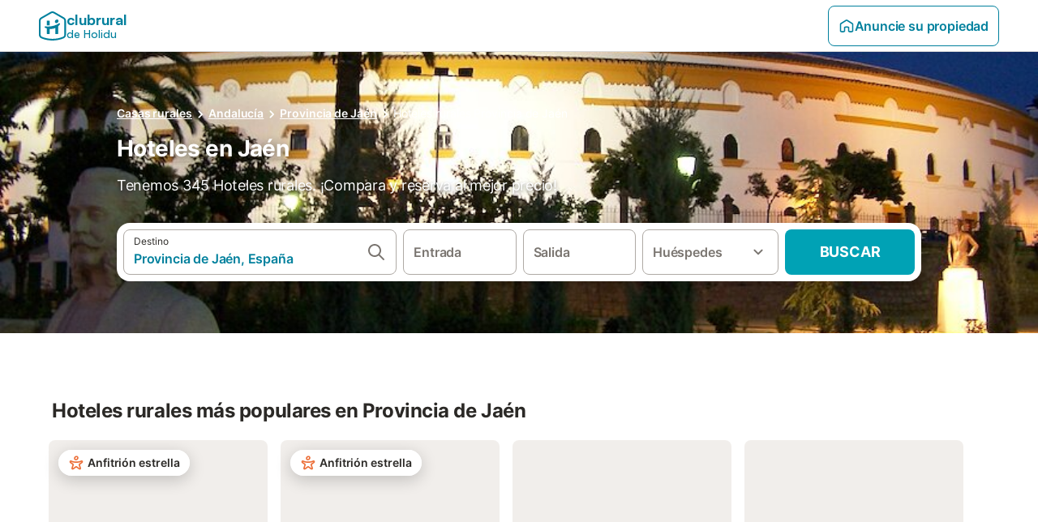

--- FILE ---
content_type: text/html; charset=utf-8
request_url: https://www.clubrural.com/hoteles-con-encanto/jaen
body_size: 75398
content:

<!DOCTYPE html>
<html lang="es-ES" dir="ltr" data-page-id="FILTER_PAGE" data-page-event-action="FILTER_PAGE" class="is-desktop">
  <head>
    <script>window.renderedAt=1768919871383</script>
    <script src="https://cdnjs.cloudflare.com/polyfill/v3/polyfill.min.js?features=AbortController%2CResizeObserver%2Csmoothscroll%2Ces2020"></script>
    <script defer src="https://cdn.jsdelivr.net/npm/@thumbmarkjs/thumbmarkjs/dist/thumbmark.umd.js"></script>
    <script defer>
      // Thumbmark initialization - deferred to avoid blocking page rendering
      if (typeof ThumbmarkJS !== 'undefined') {
        ThumbmarkJS.getFingerprint().then(
          function(fp) { window.thumbmark = fp }
        );
      }
    </script>
    <script>
      !function(){if('PerformanceLongTaskTiming' in window){var g=window.__tti={e:[]}; g.o=new PerformanceObserver(function(l){g.e=g.e.concat(l.getEntries())}); g.o.observe({entryTypes:['longtask']})}}();
    </script>

    

    <meta charset="utf-8">
    <meta name="referrer" content="origin">
    <meta name="viewport" content="width=device-width, initial-scale=1, minimum-scale=1, maximum-scale=1, viewport-fit=cover">
    <meta name="X-UA-Compatible" content="IE=edge">
    <meta http-equiv="pragma" content="no-cache">
    <meta http-equiv="cache-control" content="no-cache,must-revalidate">
    <meta http-equiv="expires" content="0">
    <meta http-equiv="x-dns-prefetch-control" content="on">
    <meta property="og:type" content="website">
    <meta name="format-detection" content="telephone=no">

    <link rel="home" href="/">

    

    <meta name="author" content="Clubrural.com"><meta name="copyright" content="Clubrural.com"><meta  content="Clubrural.com" itemprop="name"><meta name="twitter:card" content="app"><meta name="twitter:site" content="@clubrural"><meta name="twitter:app:name:iphone" content="@clubrural"><meta name="twitter:app:id:iphone" content="@clubrural"><meta name="twitter:app:url:iphone" content="@clubrural"><meta name="twitter:app:id:googleplay" content="@clubrural"><meta name="p:domain_verify" content="clubrural.com">

    <link rel="apple-touch-icon" type="" sizes="76x76" href="https://assets.holidu.com/assets/images/favicons/holidu-touch-icon-ipad.png"><link rel="apple-touch-icon" type="" sizes="120x120" href="https://assets.holidu.com/assets/images/favicons/holidu-touch-icon-iphone-retina.png"><link rel="apple-touch-icon" type="" sizes="152x152" href="https://assets.holidu.com/assets/images/favicons/holidu-touch-icon-ipad-retina.png"><link rel="apple-touch-icon" type="" sizes="" href="https://assets.holidu.com/assets/images/favicons/holidu-touch-icon-iphone.png"><link rel="icon" type="" sizes="" href="https://assets.holidu.com/assets/images/favicons/holidu-touch-icon-ipad-retina.png">

    <link rel="preconnect" crossorigin="" href="https://www.google-analytics.com" />
    <link rel="preconnect" crossorigin="" href="https://api.holidu.com" />
    <link rel="preconnect" crossorigin="" href="https://www.googletagmanager.com" />
    <link rel="preconnect" crossorigin="" href="https://cdn.taboola.com" />
    <link rel="preconnect" crossorigin="" href="https://bat.bing.com" />
    <link rel="preconnect" crossorigin="" href="https://connect.facebook.net" />
    <link rel="preconnect" crossorigin="" href="https://assets.holidu.com" />
    <link rel="preconnect" crossorigin="" href="https://static.holidu.com" />
    

    
    <script>
        window.process = window.process || {};
        window.process.env = window.process.env || {};
        window.process.env.IS_CLIENT = true;
    </script>
    <link data-rh="true" rel="preload" as="image" href="https://static.holidu.com/cms/72209/l/45651.jpg" type="image/jpeg" media="(min-width: 48rem)" data-should-be-placed-higher="true"/><link data-rh="true" rel="preload" as="image" href="https://static.holidu.com/cms/72209/m/45651.jpg" type="image/jpeg" data-should-be-placed-higher="true"/>
    <link href='https://assets.holidu.com/assets/styles/index.v4.1887.0.css' rel='stylesheet' type='text/css'>
    <link href='https://assets.holidu.com/assets/styles/tailwind.v4.1887.0.css' rel='stylesheet' type='text/css'><link href='https://assets.holidu.com/assets/styles/clubrural.v4.1887.0.css' rel='stylesheet' type='text/css'>

    <title data-rh="true">Hoteles en Jaén</title>
    
    <meta data-rh="true" name="application-name" content="Hoteles en Jaén"/><meta data-rh="true" name="robots" content="index, follow"/><meta data-rh="true" name="description" content="Hoteles en Jaén. Los mejores alojamientos y las mejores ofertas para disfrutar del turismo rural en Jaén."/><meta data-rh="true" property="og:title" content="Hoteles en Jaén"/><meta data-rh="true" property="og:image" content="https://static.holidu.com/cms/72209/l/45651.jpg"/><meta data-rh="true" property="og:description" content="Hoteles en Jaén. Los mejores alojamientos y las mejores ofertas para disfrutar del turismo rural en Jaén."/><meta data-rh="true" name="twitter:title" content="Hoteles en Jaén"/><meta data-rh="true" name="twitter:description" content="Hoteles en Jaén. Los mejores alojamientos y las mejores ofertas para disfrutar del turismo rural en Jaén."/><meta data-rh="true" name="twitter:image" content="https://static.holidu.com/cms/72209/l/45651.jpg"/>
    <link data-rh="true" rel="canonical" href="https://www.clubrural.com/hoteles-con-encanto/jaen"/><link data-rh="true" rel="preload" as="image" href="https://static.holidu.com/cms/72209/l/45651.jpg" type="image/jpeg" media="(min-width: 48rem)" data-should-be-placed-higher="true"/><link data-rh="true" rel="preload" as="image" href="https://static.holidu.com/cms/72209/m/45651.jpg" type="image/jpeg" media data-should-be-placed-higher="true"/>
    
  

    

    
      <link rel="preload" href="https://assets.holidu.com/assets/fonts/Optimised/Inter-Regular-Latin.woff2" as="font" type="font/woff2" crossorigin>
      <link rel="preload" href="https://assets.holidu.com/assets/fonts/Optimised/Satoshi-Variable.woff2" as="font" type="font/woff2" crossorigin>
      <script type="text/javascript">

      /**
      * Loads fonts asynchronously and adds CSS classes to the document's root element
      * based on the loading status of the fonts.
      * If the fonts have already been loaded, adds 'FullyLoadedFont' class.
      * If the fonts have not been loaded, loads the fonts and adds 'FastLoadedFont' class
      * during the initial loading and 'FullyLoadedFont' class once all fonts are loaded.
      * Based on https://css-tricks.com/the-best-font-loading-strategies-and-how-to-execute-them/#loading-fonts-with-self-hosted-fonts
      */
      function loadFonts () {
        if (sessionStorage.fontsLoaded) {
          document.documentElement.classList.add('FullyLoadedFont')
          return
        }

        if ('fonts' in document) {
          document.fonts.load('1em InterInitial')
          .then(() => {
            document.documentElement.classList.add('FastLoadedFont')

            // Load critical font weights immediately:
            // - Inter 400 (body text) and 700 (headings)
            // - Satoshi 700 (bold titles, most common above the fold)
            // Variable fonts provide access to all weights, but loading the most common weight ensures it's prioritized
            Promise.all([
              document.fonts.load('400 1em Inter'),
              document.fonts.load('700 1em Inter'),
              document.fonts.load('700 1em Satoshi'), // Bold titles (most common above the fold)
            ]).then(() => {
              document.documentElement.classList.remove('FastLoadedFont')
              document.documentElement.classList.add('FullyLoadedFont')

              sessionStorage.fontsLoaded = true

              // Load non-critical font weights lazily (after initial render)
              // These are used in below-the-fold content or less critical UI elements
              Promise.all([
                document.fonts.load('500 1em Inter'),
                document.fonts.load('600 1em Inter'),
                // Satoshi variable font already provides access to all weights via 700,
                // but load 600 (semibold) explicitly if needed for specific title styles
                document.fonts.load('600 1em Satoshi'),
              ]).catch(() => {
                // Silently fail if fonts can't be loaded
              })
            })
          })
        }
      }

      loadFonts()
      </script>
    

    

    
    <style>
      
    .is-hidden-on-whitelabel {
      display: none;
    }

    .keep-blue {
      color: #00809d;
    }

    .keep-links-blue a {
      color: #00809d;
    }

    .keep-links-blue span.clickable {
      color: #00809d;
    }

    .WL--AppBanner {
      display: none;
    }
  
      html[data-page-id='SEARCH_PAGE'] .WL--Navbar {
        display: flex;
        border-bottom: none;
      }
    
      .WL--Navbar-LocaleCurrencySelector {
        display: none;
      }
    
      .WL--Footer-LocaleCurrencySelector {
        display: none;
      }
    
    .WL--Navbar-AccountFeature {
      display: none;
    }
  
      #csa-container,
      #csa-container2,
      .csa-loader {
        display: none;
      }
    
  .WL--Navbar {
    background: white;
    box-shadow: none;
    border-bottom: 1px solid #dadada;
  }

  .WL--Navbar--CurrentSearchDetails,
  .WL--Navbar--ContactInfo,
  .WL--Navbar--ContactInfo > a {
    color: #1d1d1d;
  }

  .WL--Navbar-BackButton svg > path {
    fill: #1d1d1d;
  }

  .WL--Navbar-HelpButton {
    color: #1d1d1d;
  }

  .WL--Navbar-HelpButton svg path[fill='currentColor'] {
    fill: #1d1d1d;
  }

  .WL--Navbar-BurgerMenu {
    fill: #1d1d1d;
  }

  .WL--Navbar-BurgerMenu svg > path {
    fill: #1d1d1d;
  }

  .WL--petsAllowedLabel {
    color: #1d1d1d !important;
  }

  .WL--petsAllowedCheckbox rect {
    stroke: #646464 !important;
  }

      .WL--StickySearch--Logo--Cooperation,
      .WL--StickySearch--Logo--Custom {
        display: none;
      }
    
    </style>

    
    <style>
      :root {
        --color-primary: #00809D;--color-primary-rgb: 0,128,157;--color-primary-transparent: #00809D33;--color-primary-half-transparent: #00809D1A;--color-primary-dark: #024251;--color-primary-dark-rgb: 2,66,81;--color-cta: #00A2B5;--color-cta-rgb: 0,162,181;--color-cta-active: #008291;--color-cta-text: #FFFFFF;
      }
    </style>
  </head>

  <body>

    

    <main id="main">
      
      <div id="root"><div class="WL--Navbar flex w-full items-center justify-center z-VisibilityNavbar bg-primary h-xxl4"><div class="flex max-w-xl items-center justify-between md:px-m lg2:px-xxl3 w-full"><a class="cursor-pointer" href="/"><div class="flex min-w-0 items-center gap-xs whitespace-nowrap"><svg viewBox="0 0 47 50" fill="none" xmlns="http://www.w3.org/2000/svg" class="h-[2rem] shrink-0 text-petrol md:h-[2.25rem] md:w-[2.115rem]"><path d="M32.4519 18.8654C31.2164 20.2553 29.2431 20.5567 28.0591 19.552C26.8751 18.5472 26.9093 16.6048 28.1449 15.2149C29.3804 13.825 31.3538 13.5236 32.5377 14.5283C33.7217 15.5331 33.6874 17.4755 32.4519 18.8654Z" class="fill-current"></path><path d="M18.2759 24.0496V16.5399C18.2759 16.3593 18.2042 16.1862 18.0766 16.0586C17.949 15.931 17.7759 15.8593 17.5953 15.8593H14.1497C14.0603 15.8593 13.9718 15.8769 13.8893 15.9111C13.8067 15.9453 13.7317 15.9954 13.6685 16.0586C13.6053 16.1218 13.5551 16.1968 13.5209 16.2794C13.4867 16.362 13.4691 16.4505 13.4691 16.5399V24.0477C15.0693 24.1634 16.6757 24.164 18.2759 24.0496Z" class="fill-current"></path><path d="M35.1579 20.3492C35.2178 20.3933 35.2679 20.4492 35.3053 20.5135L35.878 21.5055C35.9449 21.6202 35.9767 21.7521 35.9692 21.8847C35.9618 22.0174 35.9155 22.1449 35.8362 22.2514C34.9188 23.4661 33.8679 24.5739 32.7031 25.5539V38.2619C32.7031 38.3513 32.6855 38.4398 32.6513 38.5223C32.6171 38.6049 32.567 38.6799 32.5038 38.7431C32.4406 38.8063 32.3656 38.8565 32.283 38.8907C32.2004 38.9249 32.1119 38.9425 32.0226 38.9425H28.5769C28.3964 38.9425 28.2233 38.8708 28.0957 38.7431C27.968 38.6155 27.8963 38.4424 27.8963 38.2619V28.5593C24.8756 29.8985 21.5716 30.4736 18.276 30.2339V38.2619C18.276 38.3513 18.2584 38.4398 18.2242 38.5224C18.19 38.6049 18.1398 38.68 18.0766 38.7432C18.0134 38.8064 17.9384 38.8565 17.8558 38.8907C17.7733 38.9249 17.6848 38.9425 17.5954 38.9425H14.1498C13.9693 38.9425 13.7961 38.8708 13.6685 38.7432C13.5409 38.6155 13.4692 38.4424 13.4692 38.2619V29.2982C12.2665 28.9067 11.1036 28.4025 9.99578 27.7923C9.91618 27.7486 9.8461 27.6894 9.78965 27.6182C9.7332 27.5471 9.69151 27.4654 9.66702 27.3779C9.64253 27.2904 9.63573 27.199 9.64702 27.1088C9.65832 27.0187 9.68748 26.9318 9.73279 26.853L10.2572 25.9447C10.3258 25.8265 10.4284 25.7317 10.5516 25.6726C10.6748 25.6135 10.813 25.5929 10.9481 25.6134C19.161 26.8246 27.5483 24.9967 34.5326 20.3365C34.5942 20.2949 34.6636 20.2664 34.7367 20.2527C34.8098 20.2391 34.8849 20.2406 34.9574 20.2572C35.0298 20.2738 35.0981 20.3051 35.1579 20.3492Z" class="fill-current"></path><path fill-rule="evenodd" clip-rule="evenodd" d="M26.6131 0.984149L42.6539 10.2452C44.893 11.538 46.1769 13.6867 46.1762 16.1403L46.1706 40.1068C46.1697 42.8355 44.6074 45.194 42.0932 46.2623C30.3644 51.2458 15.7984 51.2457 4.08114 46.2631C1.56795 45.1944 0.00648322 42.8361 0.00580897 40.1084L1.39896e-07 16.1403C-0.000489333 13.6865 1.28349 11.538 3.52248 10.2452L19.5631 0.984149C21.8361 -0.327884 24.3398 -0.328216 26.6131 0.984149ZM40.9633 43.603C42.4142 42.9866 43.2808 41.6792 43.2813 40.106L43.2869 16.1396C43.2873 14.7054 42.5689 13.5323 41.2093 12.7474L25.1685 3.48637C23.7686 2.67805 22.4071 2.67834 21.0077 3.48637L4.96713 12.7474C3.60748 13.5323 2.88896 14.7054 2.88929 16.1396L2.8951 40.1078C2.89543 41.6804 3.76148 42.9874 5.21176 43.6042C16.2329 48.291 29.9321 48.2902 40.9633 43.603Z" class="fill-current"></path></svg><div class="flex h-[1.75rem] min-w-0 shrink-0 flex-col items-start font-satoshi text-petrol md:h-[2.25rem]"><span class="select-none text-[0.875rem] font-[750] leading-tight -tracking-base md:text-[1.125rem] md:leading-[1.25rem] md:-tracking-xs" translate="no">clubrural</span><span class="select-none text-[0.75rem] font-medium leading-3 -tracking-base md:text-[0.875rem] md:leading-4 md:-tracking-xs" translate="no">de Holidu</span></div></div></a><div class="flex items-center gap-x-xxs"><form action="/redirect/prg" target="_blank" class="hidden" method="POST"><input name="to" type="hidden" value="L2hvc3Q="/></form><a class="relative flex w-full cursor-pointer items-center gap-xs rounded-big p-s text-base font-medium transition-colors duration-100 tw-reset-button box-border border border-solid p-s text-center font-semibold text-primary hover:bg-primary-lightest disabled:cursor-not-allowed disabled:opacity-50 border-primary" tabindex="0"><svg viewBox="0 0 24 24" fill="none" xmlns="http://www.w3.org/2000/svg" class="text-primary h-l w-l"><path fill-rule="evenodd" clip-rule="evenodd" d="M12.265 4.6208C12.1029 4.51947 11.8971 4.51947 11.735 4.6208L11.205 3.7728L11.735 4.6208L4.235 9.3083C4.08881 9.39967 4 9.5599 4 9.7323V18.9552C4 19.2313 4.22386 19.4552 4.5 19.4552H7.5C7.77614 19.4552 8 19.2313 8 18.9552V14.1704C8 13.7382 8.27767 13.3549 8.68834 13.2202C9.06912 13.0953 9.57155 12.9383 10.089 12.7989C10.787 12.611 11.5125 12.4552 12 12.4552C12.4875 12.4552 13.213 12.611 13.911 12.7989C14.4285 12.9383 14.9309 13.0953 15.3117 13.2202C15.7223 13.3549 16 13.7382 16 14.1704V18.9552C16 19.2313 16.2239 19.4552 16.5 19.4552H19.5C19.7761 19.4552 20 19.2313 20 18.9552V9.7323C20 9.5599 19.9112 9.39967 19.765 9.3083L12.265 4.6208ZM10.675 2.9248C11.4857 2.41813 12.5143 2.41813 13.325 2.9248L20.825 7.6123C21.556 8.06915 22 8.87032 22 9.7323V18.9552C22 20.3359 20.8807 21.4552 19.5 21.4552H16.5C15.1193 21.4552 14 20.3359 14 18.9552V14.9041C13.8037 14.8451 13.5978 14.7859 13.391 14.7302L13.651 13.7646L13.391 14.7302C12.685 14.54 12.1926 14.4552 12 14.4552C11.8074 14.4552 11.315 14.54 10.609 14.7302C10.4022 14.7859 10.1963 14.8451 10 14.9041V18.9552C10 20.3359 8.88071 21.4552 7.5 21.4552H4.5C3.11929 21.4552 2 20.3359 2 18.9552V9.7323C2 8.87033 2.44405 8.06915 3.175 7.6123L10.675 2.9248Z" fill="currentColor"></path></svg>Anuncie su propiedad</a><div class="flex gap-x-xxs"><div><button class="WL--Navbar-AccountFeature ring-offset-primary p-s tw-reset-button flex cursor-pointer rounded-big lg:items-center text-gray-700 hover:bg-gray-100 hover:text-gray-black active:bg-gray-200 active:text-gray-black ring-offset-white-100" data-testid="Navbar__DropdownLink-Account"><svg viewBox="0 0 24 24" fill="none" xmlns="http://www.w3.org/2000/svg" class="mr-xxs h-xl w-xl"><path d="M5.85 17.1C6.7 16.45 7.65 15.9375 8.7 15.5625C9.75 15.1875 10.85 15 12 15C13.15 15 14.25 15.1875 15.3 15.5625C16.35 15.9375 17.3 16.45 18.15 17.1C18.7333 16.4167 19.1875 15.6417 19.5125 14.775C19.8375 13.9083 20 12.9833 20 12C20 9.78333 19.2208 7.89583 17.6625 6.3375C16.1042 4.77917 14.2167 4 12 4C9.78333 4 7.89583 4.77917 6.3375 6.3375C4.77917 7.89583 4 9.78333 4 12C4 12.9833 4.1625 13.9083 4.4875 14.775C4.8125 15.6417 5.26667 16.4167 5.85 17.1ZM12 13C11.0167 13 10.1875 12.6625 9.5125 11.9875C8.8375 11.3125 8.5 10.4833 8.5 9.5C8.5 8.51667 8.8375 7.6875 9.5125 7.0125C10.1875 6.3375 11.0167 6 12 6C12.9833 6 13.8125 6.3375 14.4875 7.0125C15.1625 7.6875 15.5 8.51667 15.5 9.5C15.5 10.4833 15.1625 11.3125 14.4875 11.9875C13.8125 12.6625 12.9833 13 12 13ZM12 22C10.6167 22 9.31667 21.7375 8.1 21.2125C6.88333 20.6875 5.825 19.975 4.925 19.075C4.025 18.175 3.3125 17.1167 2.7875 15.9C2.2625 14.6833 2 13.3833 2 12C2 10.6167 2.2625 9.31667 2.7875 8.1C3.3125 6.88333 4.025 5.825 4.925 4.925C5.825 4.025 6.88333 3.3125 8.1 2.7875C9.31667 2.2625 10.6167 2 12 2C13.3833 2 14.6833 2.2625 15.9 2.7875C17.1167 3.3125 18.175 4.025 19.075 4.925C19.975 5.825 20.6875 6.88333 21.2125 8.1C21.7375 9.31667 22 10.6167 22 12C22 13.3833 21.7375 14.6833 21.2125 15.9C20.6875 17.1167 19.975 18.175 19.075 19.075C18.175 19.975 17.1167 20.6875 15.9 21.2125C14.6833 21.7375 13.3833 22 12 22ZM12 20C12.8833 20 13.7167 19.8708 14.5 19.6125C15.2833 19.3542 16 18.9833 16.65 18.5C16 18.0167 15.2833 17.6458 14.5 17.3875C13.7167 17.1292 12.8833 17 12 17C11.1167 17 10.2833 17.1292 9.5 17.3875C8.71667 17.6458 8 18.0167 7.35 18.5C8 18.9833 8.71667 19.3542 9.5 19.6125C10.2833 19.8708 11.1167 20 12 20ZM12 11C12.4333 11 12.7917 10.8583 13.075 10.575C13.3583 10.2917 13.5 9.93333 13.5 9.5C13.5 9.06667 13.3583 8.70833 13.075 8.425C12.7917 8.14167 12.4333 8 12 8C11.5667 8 11.2083 8.14167 10.925 8.425C10.6417 8.70833 10.5 9.06667 10.5 9.5C10.5 9.93333 10.6417 10.2917 10.925 10.575C11.2083 10.8583 11.5667 11 12 11Z" fill="currentColor"></path></svg><span class="font-medium">Cuenta</span></button></div></div></div></div></div><div class="flex flex-auto flex-col items-center justify-start space-y-xxl4 bg-white-100 pb-xxl4 md:pb-[80px] md:space-y-[80px]"><div class="relative flex w-full items-center justify-center py-xxl4"><div class="flex w-full flex-col items-center justify-center px-m sm:w-5/6 sm:px-0 lg:w-[calc(100%-4rem)] max-w-sm sm:max-w-[980px] lg:max-w-lg"><div class="z-1 mb-m hidden w-full sm:flex"><nav aria-label="breadcrumb"><ol class="m-0 flex flex-wrap p-0"><li class="font-semibold underline last-of-type:font-normal last-of-type:no-underline"><a href="https://www.clubrural.com" target="_self" class="text-sm text-white-100" id="Link-Masthead-Breadcrumb">Casas rurales</a><svg viewBox="0 0 24 24" fill="none" xmlns="http://www.w3.org/2000/svg" class="h-l text-white-100"><path fill-rule="evenodd" clip-rule="evenodd" d="M9.29006 15.88L13.1701 12L9.29006 8.11998C8.90006 7.72998 8.90006 7.09998 9.29006 6.70998C9.68006 6.31998 10.3101 6.31998 10.7001 6.70998L15.2901 11.3C15.6801 11.69 15.6801 12.32 15.2901 12.71L10.7001 17.3C10.3101 17.69 9.68006 17.69 9.29006 17.3C8.91006 16.91 8.90006 16.27 9.29006 15.88Z" fill="currentColor"></path></svg></li><li class="font-semibold underline last-of-type:font-normal last-of-type:no-underline"><a href="https://www.clubrural.com/hoteles-con-encanto/andalucia" target="_self" class="text-sm text-white-100" id="Link-Masthead-Breadcrumb">Andalucía</a><svg viewBox="0 0 24 24" fill="none" xmlns="http://www.w3.org/2000/svg" class="h-l text-white-100"><path fill-rule="evenodd" clip-rule="evenodd" d="M9.29006 15.88L13.1701 12L9.29006 8.11998C8.90006 7.72998 8.90006 7.09998 9.29006 6.70998C9.68006 6.31998 10.3101 6.31998 10.7001 6.70998L15.2901 11.3C15.6801 11.69 15.6801 12.32 15.2901 12.71L10.7001 17.3C10.3101 17.69 9.68006 17.69 9.29006 17.3C8.91006 16.91 8.90006 16.27 9.29006 15.88Z" fill="currentColor"></path></svg></li><li class="font-semibold underline last-of-type:font-normal last-of-type:no-underline"><a href="https://www.clubrural.com/hoteles-con-encanto/jaen" target="_self" class="text-sm text-white-100" id="Link-Masthead-Breadcrumb">Provincia de Jaén</a><svg viewBox="0 0 24 24" fill="none" xmlns="http://www.w3.org/2000/svg" class="h-l text-white-100"><path fill-rule="evenodd" clip-rule="evenodd" d="M9.29006 15.88L13.1701 12L9.29006 8.11998C8.90006 7.72998 8.90006 7.09998 9.29006 6.70998C9.68006 6.31998 10.3101 6.31998 10.7001 6.70998L15.2901 11.3C15.6801 11.69 15.6801 12.32 15.2901 12.71L10.7001 17.3C10.3101 17.69 9.68006 17.69 9.29006 17.3C8.91006 16.91 8.90006 16.27 9.29006 15.88Z" fill="currentColor"></path></svg></li><li class="font-semibold underline last-of-type:font-normal last-of-type:no-underline"><a href="https://www.clubrural.com/hoteles-con-encanto/jaen" target="_self" class="text-sm text-white-100" id="Link-Masthead-Breadcrumb">Hoteles rurales Provincia de Jaén</a></li></ol><script type="application/ld+json">{"@context":"https://schema.org","@type":"BreadcrumbList","itemListElement":[{"@type":"ListItem","name":"Casas rurales","position":1,"item":{"@type":"Thing","@id":"https://www.clubrural.com"}},{"@type":"ListItem","name":"Andalucía","position":2,"item":{"@type":"Thing","@id":"https://www.clubrural.com/hoteles-con-encanto/andalucia"}},{"@type":"ListItem","name":"Provincia de Jaén","position":3,"item":{"@type":"Thing","@id":"https://www.clubrural.com/hoteles-con-encanto/jaen"}},{"@type":"ListItem","name":"Hoteles rurales Provincia de Jaén","position":4,"item":{"@type":"Thing","@id":"https://www.clubrural.com/hoteles-con-encanto/jaen"}}]}</script></nav></div><h1 class="mb-m mt-0 w-full text-3xl font-bold text-white-100 seo-masthead-title-shadow z-1">Hoteles en Jaén</h1><h2 class="m-0 w-full text-lg font-normal text-white-100 seo-masthead-subtitle-shadow z-1 line-clamp-3 md:line-clamp-2" title="Tenemos 345 Hoteles rurales. ¡Compara y reserva al mejor precio!">Tenemos 345 Hoteles rurales. ¡Compara y reserva al mejor precio!</h2><form action="/redirect/prg" target="_blank" class="hidden" method="POST"><input name="to" type="hidden" value="L3MvUHJvdmluY2lhLWRlLUphJUMzJUE5bi0tRXNwYSVDMyVCMWE/cHJvcGVydHlUeXBlPUNPVU5UUllfR1JPVVBfRVNfQ0FTQV9SVVJBTA=="/></form><a class="SearchBarWrapper z-1 mx-auto mt-xxl w-full rounded-xxl bg-white-100 p-xs shadow-800 lg:h-18" id="Link-Masthead-Searchbar" tabindex="0"><div class="relative flex min-h-[3.25rem] w-full h-full flex-col space-y-xs lg:flex-row lg:space-x-xs lg:space-y-0 lg:max-w-none" role="presentation"><form data-testid="SearchBarDesktop__SearchField__Form" action="/redirect/s" autoComplete="off" class="relative z-SearchOverlayBanner flex bg-white-100 transition-colors hover:bg-gray-50 h-14 flex-grow rounded-big border border-solid border-gray-400 px-s py-xs hover:border-black-50 lg:h-full" id="searchBarForm" method="GET" role="presentation"><div class="flex w-full items-center justify-between"><div class="flex w-0 flex-grow flex-col"><div class="flex items-center text-xs text-grey-black">Destino</div><input class="flex-grow overflow-ellipsis border-none pl-0 focus-visible:ring-0 text-base font-semibold placeholder:text-gray-600 placeholder:opacity-100" placeholder="¿A dónde quieres viajar?" type="text" data-testid="Searchbar__DestinationInput" value="Provincia de Jaén, España"/></div><button class="pointer-events-auto flex h-full cursor-pointer items-center px-0 focus-within:ring-0" type="button" tabindex="-1"><svg viewBox="0 0 24 24" fill="none" xmlns="http://www.w3.org/2000/svg" class="h-xl w-xl text-gray-600"><path fill-rule="evenodd" clip-rule="evenodd" d="M10 4C6.68629 4 4 6.68629 4 10C4 13.3137 6.68629 16 10 16C13.3137 16 16 13.3137 16 10C16 6.68629 13.3137 4 10 4ZM2 10C2 5.58172 5.58172 2 10 2C14.4183 2 18 5.58172 18 10C18 11.8487 17.3729 13.551 16.3199 14.9056L21.7071 20.2929C22.0976 20.6834 22.0976 21.3166 21.7071 21.7071C21.3166 22.0976 20.6834 22.0976 20.2929 21.7071L14.9056 16.3199C13.551 17.3729 11.8487 18 10 18C5.58172 18 2 14.4183 2 10Z" fill="currentColor"></path></svg></button><button class="border-rounded-full focus-within:border-4 focus-within:border-grey-black focus-within:ring-0 hidden" type="button" aria-label="Eliminar entrada"><div class="flex h-xl w-xl items-center justify-center rounded-full bg-gray-300 p-px"><svg viewBox="0 0 24 24" fill="none" xmlns="http://www.w3.org/2000/svg" class="h-full w-full text-white-100"><path fill-rule="evenodd" clip-rule="evenodd" d="M18.3 5.71C17.91 5.32 17.28 5.32 16.89 5.71L12 10.59L7.10997 5.7C6.71997 5.31 6.08997 5.31 5.69997 5.7C5.30997 6.09 5.30997 6.72 5.69997 7.11L10.59 12L5.69997 16.89C5.30997 17.28 5.30997 17.91 5.69997 18.3C6.08997 18.69 6.71997 18.69 7.10997 18.3L12 13.41L16.89 18.3C17.28 18.69 17.91 18.69 18.3 18.3C18.69 17.91 18.69 17.28 18.3 16.89L13.41 12L18.3 7.11C18.68 6.73 18.68 6.09 18.3 5.71Z" fill="currentColor"></path></svg></div></button></div></form><div class="relative flex min-w-[17.8rem] h-14 lg:h-auto lg:flex-shrink-0"><div class="flex flex-grow h-full space-x-xs"><div class="flex-grow"><div class="tw-reset-button flex h-full w-full flex-col rounded relative w-auto min-w-full"><div class="relative h-0 w-full flex-1"><div class="absolute bottom-0 left-0 right-0 top-0"><button data-testid="Searchbar__CalendarInput" class="tw-reset-button relative box-border block h-full w-full cursor-pointer focus-within:!border-2 focus-within:!border-grey-black focus-within:ring-0 bg-white-100 transition-colors hover:bg-gray-50 rounded-big border-solid px-s outline outline-1 outline-offset-0 outline-white-100 border border-gray-400 hover:border-black-50 text-gray-600"><div class="box-border flex h-full w-full flex-col items-start justify-center" data-testid="Searchbar__OpenCalendarButton"><div class="flex items-center font-semibold">Entrada</div></div></button></div><div class="font-medium mx-xs invisible whitespace-nowrap">dom, 28 mar ±3|</div></div></div></div><div class="flex-grow"><div class="tw-reset-button flex h-full w-full flex-col rounded relative w-auto min-w-full"><div class="relative h-0 w-full flex-1"><div class="absolute bottom-0 left-0 right-0 top-0"><button data-testid="Searchbar__CalendarInput" class="tw-reset-button relative box-border block h-full w-full cursor-pointer focus-within:!border-2 focus-within:!border-grey-black focus-within:ring-0 bg-white-100 transition-colors hover:bg-gray-50 rounded-big border-solid px-s outline outline-1 outline-offset-0 outline-white-100 border border-gray-400 hover:border-black-50 text-gray-600"><div class="box-border flex h-full w-full flex-col items-start justify-center" data-testid="Searchbar__OpenCalendarButton"><div class="flex items-center font-semibold">Salida</div></div></button></div><div class="font-medium mx-xs invisible whitespace-nowrap">dom, 28 mar ±3|</div></div></div></div></div></div><div class="relative h-14 w-full lg:h-auto lg:w-[10.5rem] lg:flex-shrink-0"><button data-testid="Searchbar__PersonPickerInput" class="tw-reset-button relative box-border block h-full w-full cursor-pointer focus-within:!border-2 focus-within:!border-grey-black focus-within:ring-0 bg-white-100 transition-colors hover:bg-gray-50 rounded-big border-solid px-s outline outline-1 outline-offset-0 outline-white-100 border border-gray-400 hover:border-black-50 text-gray-600 pr-xl"><div class="absolute right-s top-1/2 -translate-y-1/2 text-gray-600 transition-all duration-100"><svg viewBox="0 0 24 24" fill="none" xmlns="http://www.w3.org/2000/svg" class="w-xl h-xl"><path fill-rule="evenodd" clip-rule="evenodd" d="M8.11997 9.29006L12 13.1701L15.88 9.29006C16.27 8.90006 16.9 8.90006 17.29 9.29006C17.68 9.68006 17.68 10.3101 17.29 10.7001L12.7 15.2901C12.31 15.6801 11.68 15.6801 11.29 15.2901L6.69997 10.7001C6.30997 10.3101 6.30997 9.68006 6.69997 9.29006C7.08997 8.91006 7.72997 8.90006 8.11997 9.29006Z" fill="currentColor"></path></svg></div><div class="flex items-center overflow-hidden"><div class="text-gray-600 text-base flex flex-col font-semibold"><span class="overflow-hidden text-ellipsis whitespace-nowrap">Huéspedes</span></div></div></button></div><button class="WL--SearchButton cursor-pointer font-bold uppercase tracking-[0.016rem] text-cta-text h-14 min-w-[10rem] rounded-big text-lg lg:h-full transition-colors bg-cta hover:bg-cta-active" form="searchBarForm" type="submit" data-testid="Searchbar__SearchButton">Buscar</button></div></a></div><div class="absolute inset-0 z-0 h-full w-full overflow-hidden bg-grey-800/60"><div class="absolute inset-0 z-1 bg-grey-800/60 mix-blend-multiply"></div><picture class="absolute inset-0 h-full w-full z-0 object-cover"><source srcSet="https://static.holidu.com/cms/72209/l/45651.jpg" type="image/jpeg" media="(min-width: 48rem)"/><source srcSet="https://static.holidu.com/cms/72209/m/45651.jpg" type="image/jpeg"/><img alt="Hoteles en Jaén" class="z-0 h-full w-full object-cover" importance="high" fetchpriority="high" src="https://static.holidu.com/cms/72209/l/45651.jpg"/></picture></div></div><div class="!my-0" data-testid="SubNavbarAnchor"></div><div class="w-full space-y-xxl4 bg-white-100 md:space-y-[80px]"><section class="w-full"><div class="w-full max-w-xl px-m md:px-xxl lg2:px-xxl4 mx-auto"><div class="mb-l mt-0 flex"><h2 class="font-bold text-grey-black text-lg sm:text-2xl my-0 flex-1"><span class="flex-1">Hoteles rurales más populares en Provincia de Jaén</span></h2></div><div class="no-scrollbar overflow-scrolling-touch flex snap-x snap-mandatory overflow-scroll overflow-y-hidden max-md:-mx-m md:-mx-xxl xl:overflow-hidden"><div class="relative mb-xxl flex flex-grow flex-nowrap max-md:-mx-xs lg:-mx-0 xl:-mx-s xl:overflow-hidden"><div class="group/offer cursor-pointer snap-center rounded-md w-[270px] max-md:mr-xl max-md:first-of-type:ml-xl max-md:last-of-type:mr-xl md:mr-m md:first-of-type:ml-xxl md:last-of-type:mr-xxl xl:first-of-type:ml-xxl2 xl:last-of-type:mr-xxl2"><form action="/redirect/prg" target="_blank" class="hidden" method="POST"><input name="to" type="hidden" value="L3MvUHJvdmluY2lhLWRlLUphw6luLS1Fc3Bhw7FhP3Byb3BlcnR5VHlwZT1DT1VOVFJZX0dST1VQX0VTX0NBU0FfUlVSQUwmaW5jbHVkZUdyb3VwSWRzPTYwODQxODg2JmZyb21DYXRlZ29yeT1HRU5FUkFM"/></form><a class="block h-full text-gray-black focus:outline-none" tabindex="0"><div class="flex h-full w-full flex-col gap-s"><div class="relative h-[240px] w-[270px]"><div class="relative flex select-none items-center justify-center overflow-hidden rounded-big h-[240px] w-[270px]"><picture class="flex h-full w-full items-center justify-center animate-pulse bg-gray-100"><source srcSet="https://img.holidu.com/images/7194492c-558c-43de-98b9-232605c87f93/m.avif" type="image/avif"/><source srcSet="https://img.holidu.com/images/7194492c-558c-43de-98b9-232605c87f93/m.webp" type="image/webp"/><source srcSet="https://img.holidu.com/images/7194492c-558c-43de-98b9-232605c87f93/m.jpg" type="image/jpeg"/><img alt="Chalet para 8 personas, con jardín, Se admiten mascotas en Provincia de Jaén" class="h-full w-full object-cover invisible" loading="lazy" src="https://img.holidu.com/images/7194492c-558c-43de-98b9-232605c87f93/m.jpg"/></picture></div><div class="absolute left-3 top-3"><div class="rounded-full bg-white-100 shadow-600"><div class="rounded-full bg-black-gradient"><div class="group/star-host relative flex items-center space-x-xxs rounded-full px-s py-xms text-sm bg-white-100 font-semibold text-grey-black"><svg viewBox="0 0 24 24" fill="none" xmlns="http://www.w3.org/2000/svg" class="h-l w-l flex-shrink-0 text-peach-700"><path fill-rule="evenodd" clip-rule="evenodd" d="M14.6928 2.66075C13.4572 1.22567 11.3048 1.44092 9.94954 2.6078C8.59424 3.77468 8.06159 5.87117 9.29716 7.30625C10.5327 8.74134 12.6851 8.52608 14.0404 7.3592C15.3957 6.19232 15.9283 4.09583 14.6928 2.66075ZM11.2545 4.12344C12.042 3.44537 12.8741 3.6137 13.1771 3.96568C13.4802 4.31766 13.523 5.1655 12.7355 5.84357C11.9479 6.52163 11.1158 6.3533 10.8128 6.00132C10.5098 5.64934 10.4669 4.8015 11.2545 4.12344Z" fill="currentColor"></path><path fill-rule="evenodd" clip-rule="evenodd" d="M21.0783 12.2194C21.8481 11.5316 22.2293 10.4849 21.8527 9.55902C21.6598 9.08472 21.2796 8.70341 20.7628 8.51993C20.26 8.34141 19.7114 8.37721 19.1837 8.5531C18.876 8.65567 18.5598 8.78069 18.2545 8.90147C18.1569 8.94005 18.0603 8.97825 17.9656 9.01509C17.5584 9.17345 17.1243 9.33217 16.6072 9.4758C15.5803 9.76108 14.1715 10.0019 11.9999 10.0019C9.82827 10.0019 8.41947 9.76108 7.39256 9.47581C6.87552 9.33218 6.44142 9.17347 6.03423 9.01511C5.93943 8.97824 5.84291 8.94007 5.7453 8.90146C5.43994 8.78069 5.12384 8.65568 4.81611 8.55311C4.2535 8.36558 3.67803 8.35967 3.16515 8.5869C2.65563 8.81263 2.31163 9.22339 2.13313 9.67242C1.7885 10.5394 2.01738 11.6607 2.91211 12.3108L2.91905 12.3158L6.46503 14.8004L4.94648 19.474C4.34777 21.3166 6.45674 22.8488 8.02417 21.71L11.9999 18.8215L15.9756 21.71C17.5431 22.8488 19.652 21.3166 19.0533 19.474L17.5347 14.8002L21.0406 12.253L21.0783 12.2194ZM19.8161 10.4505C19.8825 10.4283 19.9359 10.416 19.9776 10.4094C19.9517 10.4825 19.8941 10.5864 19.7772 10.6988L16.3592 13.1822C15.6582 13.6915 15.3649 14.5942 15.6326 15.4182L17.1512 20.092L13.1755 17.2035C12.4745 16.6942 11.5253 16.6942 10.8243 17.2035L6.84859 20.092L8.36719 15.4182C8.63494 14.5942 8.34162 13.6915 7.64065 13.1822L7.63371 13.1771L4.08316 10.6894C4.03076 10.6499 4.00245 10.6025 3.98881 10.552C3.97342 10.4949 3.97976 10.4438 3.9904 10.4145L3.99852 10.4143C4.02765 10.4139 4.08798 10.4186 4.18368 10.4505C4.43489 10.5342 4.67832 10.6304 4.96763 10.7448C5.07438 10.787 5.18738 10.8317 5.30932 10.8791C5.74588 11.0489 6.24928 11.2339 6.85724 11.4028C8.08032 11.7426 9.67152 12.0019 11.9999 12.0019C14.3283 12.0019 15.9195 11.7426 17.1426 11.4028C17.7505 11.2339 18.2539 11.0489 18.6905 10.8791C18.8124 10.8317 18.9254 10.787 19.0321 10.7448C19.3214 10.6305 19.5649 10.5342 19.8161 10.4505Z" fill="currentColor"></path></svg><span class="overflow-hidden text-ellipsis whitespace-nowrap">Anfitrión estrella</span><div class="duration-30 pointer-events-none absolute left-0 top-[2.5rem] z-1 w-[17rem] rounded bg-blue-transparent p-xs font-normal text-white-100 opacity-0 shadow-100 transition-opacity ease-in group-hover/star-host:opacity-100 after:absolute after:bottom-full after:left-xxl after:w-0 after:-translate-x-1/2 after:border-b-[0.5rem] after:border-l-[0.5rem] after:border-r-[0.5rem] after:border-solid after:border-transparent after:border-b-grey-black after:content-[&#x27;&#x27;] sm:after:max-w-[17rem]">Los anfitriones estrella gozan de una gran experiencia, están muy bien valorados, y se comprometen a proporcionar estancias de confianza y calidad.</div></div></div></div></div></div><div class="flex flex-1 flex-col gap-s"><div class="flex flex-col gap-xxs overflow-hidden"><div class="flex w-full max-w-full items-center justify-between"><h3 class="m-0 overflow-hidden text-ellipsis whitespace-nowrap text-sm font-semibold text-gray-black transition-all group-hover/offer:underline" title="Chalet para 8 personas">Chalet para 8 personas</h3><div class="flex items-center gap-xxs"><span class="text-sm text-gray-black">★</span><span class="text-sm font-semibold text-gray-black">10.0</span><span class="text-sm font-semibold text-gray-700">(<!-- -->42<!-- -->)</span></div></div><button class="tw-reset-button flex cursor-pointer flex-nowrap overflow-hidden text-sm text-grey-black"><span class="overflow-hidden text-ellipsis whitespace-nowrap">Villanueva del Arzobispo, Parque natural de las Sierras de Cazorla y Segura</span></button><div class="line-clamp-2 text-ellipsis text-sm text-gray-700">Situada en Villanueva del Arzobispo, la casa rural Casa Arroyo Colmenar ofrece a los huéspedes unas fantásticas vistas a la montaña. La propiedad de 100 m² consta de una sala de estar, una cocina bien equipada, 4 dormitorios y 2 baños, así como un aseo adicional, por lo que puede alojar a 8 personas. Los servicios adicionales incluyen Wi-Fi, televisión, aire acondicionado en el salón, ventiladores en los dormitorios, calefacción, leña gratuita para la chimenea y lavadora. La casa rural dispone de una zona exterior privada con piscina (abierta de abril/mayo a octubre), jardín, terraza descubierta, terraza cubierta y barbacoa. El anfitrión recomienda visitar el Parque Natural Sierras de Cazorla, Segura y Las Villas, y el río Guadalquivir. Hay una plaza de aparcamiento disponible en la propiedad. Se permite un máximo de 2 mascotas. No se permite fumar ni celebrar eventos. Tenga en cuenta que puede haber regulaciones gubernamentales sobre el agua en el momento de su visita, lo que puede afectar el uso de la piscina, el riego del jardín o limitar el uso del agua del grifo.</div></div><div class="flex flex-col gap-xxs"><span class="overflow-hidden text-ellipsis whitespace-nowrap text-sm text-gray-black">desde<!-- --> <strong class="text-sm font-semibold">200 €</strong> / <!-- -->noche</span></div><div class="flex flex-wrap"><div class="group/badge relative rounded-[100px] border border-gray-300 bg-white px-s py-xms"><div class="flex items-center gap-xxs"><svg viewBox="0 0 24 24" fill="none" xmlns="http://www.w3.org/2000/svg" class="h-l w-l text-gray-black"><path fill-rule="evenodd" clip-rule="evenodd" d="M5 5C5 3.34315 6.34315 2 8 2C9.65685 2 11 3.34315 11 5C11 6.65685 9.65685 8 8 8C6.34315 8 5 6.65685 5 5ZM8 4C7.44772 4 7 4.44772 7 5C7 5.55228 7.44772 6 8 6C8.55228 6 9 5.55228 9 5C9 4.44772 8.55228 4 8 4Z" fill="currentColor"></path><path d="M2 14C2 11.7909 3.79086 10 6 10H18C20.2091 10 22 11.7909 22 14V19C22 20.1046 21.1046 21 20 21H17.5C16.9477 21 16.5 20.5523 16.5 20C16.5 19.4477 16.9477 19 17.5 19H20V14C20 12.8954 19.1046 12 18 12H6C4.89543 12 4 12.8954 4 14V19H6.5C7.05228 19 7.5 19.4477 7.5 20C7.5 20.5523 7.05228 21 6.5 21H4C2.89543 21 2 20.1046 2 19V14Z" fill="currentColor"></path><path fill-rule="evenodd" clip-rule="evenodd" d="M16 3C14.3431 3 13 4.34315 13 6C13 7.65685 14.3431 9 16 9C17.6569 9 19 7.65685 19 6C19 4.34315 17.6569 3 16 3ZM15 6C15 5.44772 15.4477 5 16 5C16.5523 5 17 5.44772 17 6C17 6.55228 16.5523 7 16 7C15.4477 7 15 6.55228 15 6Z" fill="currentColor"></path><path d="M10 16C10 14.8954 10.8954 14 12 14C13.1046 14 14 14.8954 14 16C14 17.1046 13.1046 18 12 18C10.8954 18 10 17.1046 10 16Z" fill="currentColor"></path><path d="M10 19C9.44772 19 9 19.4477 9 20C9 20.5523 9.44772 21 10 21H14C14.5523 21 15 20.5523 15 20C15 19.4477 14.5523 19 14 19H10Z" fill="currentColor"></path></svg><span class="text-xs font-semibold text-gray-black">Ideal para familias</span></div><div class="absolute top-xxl2 z-1 w-[15rem] lg:w-[12rem] xl:w-[15rem] duration-30 pointer-events-none whitespace-pre-wrap rounded bg-blue-transparent p-xs text-sm text-white opacity-0 shadow-100 transition-opacity ease-in group-hover/badge:opacity-100">Al menos 3 familias valoraron esta propiedad y le dieron una puntuación media de 10,0/10<div class="absolute bottom-full left-xxl w-0 -translate-x-1/2 border-[0.5rem] border-t-0 border-solid border-transparent border-b-gray-black"></div></div></div></div></div></div></a></div><div class="group/offer cursor-pointer snap-center rounded-md w-[270px] max-md:mr-xl max-md:first-of-type:ml-xl max-md:last-of-type:mr-xl md:mr-m md:first-of-type:ml-xxl md:last-of-type:mr-xxl xl:first-of-type:ml-xxl2 xl:last-of-type:mr-xxl2"><form action="/redirect/prg" target="_blank" class="hidden" method="POST"><input name="to" type="hidden" value="L3MvUHJvdmluY2lhLWRlLUphw6luLS1Fc3Bhw7FhP3Byb3BlcnR5VHlwZT1DT1VOVFJZX0dST1VQX0VTX0NBU0FfUlVSQUwmaW5jbHVkZUdyb3VwSWRzPTU2NzcyMDQzJmZyb21DYXRlZ29yeT1HRU5FUkFM"/></form><a class="block h-full text-gray-black focus:outline-none" tabindex="0"><div class="flex h-full w-full flex-col gap-s"><div class="relative h-[240px] w-[270px]"><div class="relative flex select-none items-center justify-center overflow-hidden rounded-big h-[240px] w-[270px]"><picture class="flex h-full w-full items-center justify-center animate-pulse bg-gray-100"><source srcSet="https://img.holidu.com/images/350d5fbc-96e3-46b4-b1dc-591451fa8f1f/m.avif" type="image/avif"/><source srcSet="https://img.holidu.com/images/350d5fbc-96e3-46b4-b1dc-591451fa8f1f/m.webp" type="image/webp"/><source srcSet="https://img.holidu.com/images/350d5fbc-96e3-46b4-b1dc-591451fa8f1f/m.jpg" type="image/jpeg"/><img alt="Casa de vacaciones para 8 personas, con jardín en Provincia de Jaén" class="h-full w-full object-cover invisible" loading="lazy" src="https://img.holidu.com/images/350d5fbc-96e3-46b4-b1dc-591451fa8f1f/m.jpg"/></picture></div><div class="absolute left-3 top-3"><div class="rounded-full bg-white-100 shadow-600"><div class="rounded-full bg-black-gradient"><div class="group/star-host relative flex items-center space-x-xxs rounded-full px-s py-xms text-sm bg-white-100 font-semibold text-grey-black"><svg viewBox="0 0 24 24" fill="none" xmlns="http://www.w3.org/2000/svg" class="h-l w-l flex-shrink-0 text-peach-700"><path fill-rule="evenodd" clip-rule="evenodd" d="M14.6928 2.66075C13.4572 1.22567 11.3048 1.44092 9.94954 2.6078C8.59424 3.77468 8.06159 5.87117 9.29716 7.30625C10.5327 8.74134 12.6851 8.52608 14.0404 7.3592C15.3957 6.19232 15.9283 4.09583 14.6928 2.66075ZM11.2545 4.12344C12.042 3.44537 12.8741 3.6137 13.1771 3.96568C13.4802 4.31766 13.523 5.1655 12.7355 5.84357C11.9479 6.52163 11.1158 6.3533 10.8128 6.00132C10.5098 5.64934 10.4669 4.8015 11.2545 4.12344Z" fill="currentColor"></path><path fill-rule="evenodd" clip-rule="evenodd" d="M21.0783 12.2194C21.8481 11.5316 22.2293 10.4849 21.8527 9.55902C21.6598 9.08472 21.2796 8.70341 20.7628 8.51993C20.26 8.34141 19.7114 8.37721 19.1837 8.5531C18.876 8.65567 18.5598 8.78069 18.2545 8.90147C18.1569 8.94005 18.0603 8.97825 17.9656 9.01509C17.5584 9.17345 17.1243 9.33217 16.6072 9.4758C15.5803 9.76108 14.1715 10.0019 11.9999 10.0019C9.82827 10.0019 8.41947 9.76108 7.39256 9.47581C6.87552 9.33218 6.44142 9.17347 6.03423 9.01511C5.93943 8.97824 5.84291 8.94007 5.7453 8.90146C5.43994 8.78069 5.12384 8.65568 4.81611 8.55311C4.2535 8.36558 3.67803 8.35967 3.16515 8.5869C2.65563 8.81263 2.31163 9.22339 2.13313 9.67242C1.7885 10.5394 2.01738 11.6607 2.91211 12.3108L2.91905 12.3158L6.46503 14.8004L4.94648 19.474C4.34777 21.3166 6.45674 22.8488 8.02417 21.71L11.9999 18.8215L15.9756 21.71C17.5431 22.8488 19.652 21.3166 19.0533 19.474L17.5347 14.8002L21.0406 12.253L21.0783 12.2194ZM19.8161 10.4505C19.8825 10.4283 19.9359 10.416 19.9776 10.4094C19.9517 10.4825 19.8941 10.5864 19.7772 10.6988L16.3592 13.1822C15.6582 13.6915 15.3649 14.5942 15.6326 15.4182L17.1512 20.092L13.1755 17.2035C12.4745 16.6942 11.5253 16.6942 10.8243 17.2035L6.84859 20.092L8.36719 15.4182C8.63494 14.5942 8.34162 13.6915 7.64065 13.1822L7.63371 13.1771L4.08316 10.6894C4.03076 10.6499 4.00245 10.6025 3.98881 10.552C3.97342 10.4949 3.97976 10.4438 3.9904 10.4145L3.99852 10.4143C4.02765 10.4139 4.08798 10.4186 4.18368 10.4505C4.43489 10.5342 4.67832 10.6304 4.96763 10.7448C5.07438 10.787 5.18738 10.8317 5.30932 10.8791C5.74588 11.0489 6.24928 11.2339 6.85724 11.4028C8.08032 11.7426 9.67152 12.0019 11.9999 12.0019C14.3283 12.0019 15.9195 11.7426 17.1426 11.4028C17.7505 11.2339 18.2539 11.0489 18.6905 10.8791C18.8124 10.8317 18.9254 10.787 19.0321 10.7448C19.3214 10.6305 19.5649 10.5342 19.8161 10.4505Z" fill="currentColor"></path></svg><span class="overflow-hidden text-ellipsis whitespace-nowrap">Anfitrión estrella</span><div class="duration-30 pointer-events-none absolute left-0 top-[2.5rem] z-1 w-[17rem] rounded bg-blue-transparent p-xs font-normal text-white-100 opacity-0 shadow-100 transition-opacity ease-in group-hover/star-host:opacity-100 after:absolute after:bottom-full after:left-xxl after:w-0 after:-translate-x-1/2 after:border-b-[0.5rem] after:border-l-[0.5rem] after:border-r-[0.5rem] after:border-solid after:border-transparent after:border-b-grey-black after:content-[&#x27;&#x27;] sm:after:max-w-[17rem]">Los anfitriones estrella gozan de una gran experiencia, están muy bien valorados, y se comprometen a proporcionar estancias de confianza y calidad.</div></div></div></div></div></div><div class="flex flex-1 flex-col gap-s"><div class="flex flex-col gap-xxs overflow-hidden"><div class="flex w-full max-w-full items-center justify-between"><h3 class="m-0 overflow-hidden text-ellipsis whitespace-nowrap text-sm font-semibold text-gray-black transition-all group-hover/offer:underline" title="Casa de vacaciones para 8 personas">Casa de vacaciones para 8 personas</h3><div class="flex items-center gap-xxs"><span class="text-sm text-gray-black">★</span><span class="text-sm font-semibold text-gray-black">9.1</span><span class="text-sm font-semibold text-gray-700">(<!-- -->7<!-- -->)</span></div></div><button class="tw-reset-button flex cursor-pointer flex-nowrap overflow-hidden text-sm text-grey-black"><span class="overflow-hidden text-ellipsis whitespace-nowrap">Jaén, Sierras Subbéticas</span></button><div class="line-clamp-2 text-ellipsis text-sm text-gray-700">Con vistas a la montaña, la casa de vacaciones Casa Rural La Encina en Jaén es perfecta para unas vacaciones relajantes. La propiedad de 2 plantas consta de una sala de estar, una cocina bien equipada, 4 dormitorios y 1 baño, así como un aseo adicional, por lo que tiene capacidad para 8 personas. Los servicios adicionales incluyen televisión, aire acondicionado y lavadora. Este alojamiento no ofrece: Wi-Fi. Este alquiler de vacaciones dispone de un espacio exterior privado con piscina, jardín, terraza y barbacoa. Hay 6 plazas de aparcamiento disponibles en la propiedad y hay aparcamiento gratuito disponible en la calle. Se permite un máximo de 2 mascotas. Está prohibido fumar, los ruidos fuertes y las celebraciones. Tenga en cuenta que puede haber regulaciones gubernamentales sobre el agua en el momento de su visita, lo que puede afectar el uso de la piscina, el riego del jardín o limitar el uso del agua del grifo.</div></div><div class="flex flex-col gap-xxs"><span class="overflow-hidden text-ellipsis whitespace-nowrap text-sm text-gray-black">desde<!-- --> <strong class="text-sm font-semibold">170 €</strong> / <!-- -->noche</span></div></div></div></a></div><div class="group/offer cursor-pointer snap-center rounded-md w-[270px] max-md:mr-xl max-md:first-of-type:ml-xl max-md:last-of-type:mr-xl md:mr-m md:first-of-type:ml-xxl md:last-of-type:mr-xxl xl:first-of-type:ml-xxl2 xl:last-of-type:mr-xxl2"><form action="/redirect/prg" target="_blank" class="hidden" method="POST"><input name="to" type="hidden" value="L3MvUHJvdmluY2lhLWRlLUphw6luLS1Fc3Bhw7FhP3Byb3BlcnR5VHlwZT1DT1VOVFJZX0dST1VQX0VTX0NBU0FfUlVSQUwmaW5jbHVkZUdyb3VwSWRzPTQ5ODEzNTIwJmZyb21DYXRlZ29yeT1HRU5FUkFM"/></form><a class="block h-full text-gray-black focus:outline-none" tabindex="0"><div class="flex h-full w-full flex-col gap-s"><div class="relative h-[240px] w-[270px]"><div class="relative flex select-none items-center justify-center overflow-hidden rounded-big h-[240px] w-[270px]"><picture class="flex h-full w-full items-center justify-center animate-pulse bg-gray-100"><source srcSet="https://img.holidu.com/images/70c0d49b-dc8d-4abc-9c98-ad8f9b22a065/m.avif" type="image/avif"/><source srcSet="https://img.holidu.com/images/70c0d49b-dc8d-4abc-9c98-ad8f9b22a065/m.webp" type="image/webp"/><source srcSet="https://img.holidu.com/images/70c0d49b-dc8d-4abc-9c98-ad8f9b22a065/m.jpg" type="image/jpeg"/><img alt="Chalet para 9 personas, con balcón/terraza y piscina en Provincia de Jaén" class="h-full w-full object-cover invisible" loading="lazy" src="https://img.holidu.com/images/70c0d49b-dc8d-4abc-9c98-ad8f9b22a065/m.jpg"/></picture></div></div><div class="flex flex-1 flex-col gap-s"><div class="flex flex-col gap-xxs overflow-hidden"><div class="flex w-full max-w-full items-center justify-between"><h3 class="m-0 overflow-hidden text-ellipsis whitespace-nowrap text-sm font-semibold text-gray-black transition-all group-hover/offer:underline" title="Chalet para 9 personas">Chalet para 9 personas</h3><div class="flex items-center gap-xxs"><span class="text-sm text-gray-black">★</span><span class="text-sm font-semibold text-gray-black">8.5</span><span class="text-sm font-semibold text-gray-700">(<!-- -->21<!-- -->)</span></div></div><button class="tw-reset-button flex cursor-pointer flex-nowrap overflow-hidden text-sm text-grey-black"><span class="overflow-hidden text-ellipsis whitespace-nowrap">Torres (Jaén), Sierras Subbéticas</span></button><div class="line-clamp-2 text-ellipsis text-sm text-gray-700">¡Esta villa te ofrece la oportunidad de disfrutar de Sierra Mágina en una zona tranquila! La casa tiene un jardín privado, su propia piscina al aire libre y 2 terrazas soleadas. Ideal para vacaciones en familia o con amigos. La estancia se encuentra en Torres, un pueblo de Jaén con un característico aspecto andaluz. Disfruta de bonitos paseos por las zonas boscosas o visita pueblos cercanos como Úbeda y Baeza. La villa se encuentra a 15 minutos del centro de Torres y a 40 minutos del Ecentrum de Jaén. Se puede disfrutar del ciclismo de montaña en la comarca y visitar la Casa-Cueva del Jornalero, Cueva del Morrón, Ermita del Santo, Manantial de Fuenmayor, Palacio de Los Marqueses de Camarasa, Parque Natural de Sierra Mágina, Reloj de la Muralla, Ramalla y Domingo de Guzmán también merece mucho la pena.El alojamiento está rodeado de árboles frutales y equipado con parking (fuera de la carretera).En el amplio salón , puede cerrar el día relajándose alrededor de la chimenea y la televisión. Organizar fiestas de estudiantes, fiestas de despedida y botellones están prohibidos en esta vivienda</div></div><div class="flex flex-col gap-xxs"><span class="overflow-hidden text-ellipsis whitespace-nowrap text-sm text-gray-black">desde<!-- --> <strong class="text-sm font-semibold">88 €</strong> / <!-- -->noche</span></div></div></div></a></div><div class="group/offer cursor-pointer snap-center rounded-md w-[270px] max-md:mr-xl max-md:first-of-type:ml-xl max-md:last-of-type:mr-xl md:mr-m md:first-of-type:ml-xxl md:last-of-type:mr-xxl xl:first-of-type:ml-xxl2 xl:last-of-type:mr-xxl2"><form action="/redirect/prg" target="_blank" class="hidden" method="POST"><input name="to" type="hidden" value="L3MvUHJvdmluY2lhLWRlLUphw6luLS1Fc3Bhw7FhP3Byb3BlcnR5VHlwZT1DT1VOVFJZX0dST1VQX0VTX0NBU0FfUlVSQUwmaW5jbHVkZUdyb3VwSWRzPTYwNzA3MzQ3JmZyb21DYXRlZ29yeT1HRU5FUkFM"/></form><a class="block h-full text-gray-black focus:outline-none" tabindex="0"><div class="flex h-full w-full flex-col gap-s"><div class="relative h-[240px] w-[270px]"><div class="relative flex select-none items-center justify-center overflow-hidden rounded-big h-[240px] w-[270px]"><picture class="flex h-full w-full items-center justify-center animate-pulse bg-gray-100"><source srcSet="https://img.holidu.com/images/ba94c07e-29b4-4c8a-bc1c-908a9c14505b/m.avif" type="image/avif"/><source srcSet="https://img.holidu.com/images/ba94c07e-29b4-4c8a-bc1c-908a9c14505b/m.webp" type="image/webp"/><source srcSet="https://img.holidu.com/images/ba94c07e-29b4-4c8a-bc1c-908a9c14505b/m.jpg" type="image/jpeg"/><img alt="Chalet para 6 personas, con jardín en Provincia de Jaén" class="h-full w-full object-cover invisible" loading="lazy" src="https://img.holidu.com/images/ba94c07e-29b4-4c8a-bc1c-908a9c14505b/m.jpg"/></picture></div></div><div class="flex flex-1 flex-col gap-s"><div class="flex flex-col gap-xxs overflow-hidden"><div class="flex w-full max-w-full items-center justify-between"><h3 class="m-0 overflow-hidden text-ellipsis whitespace-nowrap text-sm font-semibold text-gray-black transition-all group-hover/offer:underline" title="Chalet para 6 personas">Chalet para 6 personas</h3><div class="flex items-center gap-xxs"><span class="text-sm text-gray-black">★</span><span class="text-sm font-semibold text-gray-black">8.6</span><span class="text-sm font-semibold text-gray-700">(<!-- -->14<!-- -->)</span></div></div><button class="tw-reset-button flex cursor-pointer flex-nowrap overflow-hidden text-sm text-grey-black"><span class="overflow-hidden text-ellipsis whitespace-nowrap">Aldeaquemada, Sierra Morena</span></button><div class="line-clamp-2 text-ellipsis text-sm text-gray-700">La casa rural Casa El Águila con interior sin escalones se encuentra en ALDEAQUEMADA e impresiona a los huéspedes con bonitas vistas a la montaña. La propiedad de 56 m² consta de un salón, una cocina, 2 dormitorios y 2 cuartos de baño, por lo que puede acomodar a 6 personas. Los servicios adicionales incluyen televisión y aire acondicionado. También hay una cuna disponible. Este alojamiento no ofrece: Wi-Fi. Esta casa rural ofrece acceso a una zona exterior compartida con servicios como una piscina vallada (abierta del 1 de junio al 15 de septiembre), un jardín, una barbacoa y una ducha exterior. La Aldeílla es un complejo turístico de 6 viviendas tipo chalet enclavado en plena naturaleza. Está situado muy cerca de Aldeaquemada, junto al Parque Natural de Despeñaperros y la Cascada de Cimbarra. Hay una plaza de aparcamiento disponible en la propiedad. Las familias con niños son bienvenidas. Se puede proporcionar una cuna bajo petición. Para reservas de 5-6 personas, se proporcionarán 2 camas supletorias. Se admite un máximo de 2 animales de compañía. No está permitido fumar ni celebrar eventos. Se puede hacer el check-out más tarde si se solicita (por un suplemento). Se puede utilizar leña (por un suplemento diario). Cada unidad de esta propiedad está equipada con calefacción en cada dormitorio y en la sala de estar y tiene aire acondicionado en la sala de estar. Hay una cámara</div></div><div class="flex flex-col gap-xxs"><span class="overflow-hidden text-ellipsis whitespace-nowrap text-sm text-gray-black">desde<!-- --> <strong class="text-sm font-semibold">140 €</strong> / <!-- -->noche</span></div></div></div></a></div></div></div><div class="flex w-full justify-center"><form action="/redirect/prg" target="_blank" class="hidden" method="POST"><input name="to" type="hidden" value="L3MvUHJvdmluY2lhLWRlLUphw6luLS1Fc3Bhw7FhP3Byb3BlcnR5VHlwZT1DT1VOVFJZX0dST1VQX0VTX0NBU0FfUlVSQUw="/></form><a class="group flex items-center justify-center max-sm:w-full" tabindex="0"><div class="cursor-pointer transition-all ease-in-out hover:bg-gray-100 rounded-big bg-white-100 text-gray-black text-sm font-semibold max-sm:w-full flex h-xxl3 items-center justify-center border border-gray-300 px-xl py-s text-base normal-case active:bg-gray-100 group-hover:bg-gray-100">Ver todas las ofertas</div></a></div></div></section></div><div class="!my-0" data-testid="SelectDatesCTAAnchor"></div><section class="w-full mb-xxl3 lg:mb-xxl4"><div class="w-full max-w-xl px-m md:px-xxl lg2:px-xxl4 mx-auto"><h2 class="font-bold text-grey-black text-title-lg md:text-title-2xl mb-m mt-0">Encuentra ofertas</h2><div class="no-scrollbar -mx-m flex flex-nowrap overflow-x-scroll md:-mx-xxl lg2:m-0 lg2:overflow-visible"><form action="/redirect/prg" target="_blank" class="hidden" method="POST"><input name="to" type="hidden" value="L3MvUHJvdmluY2lhLWRlLUphJUMzJUE5bi0tRXNwYSVDMyVCMWE/cHJvcGVydHlUeXBlPUNPVU5UUllfR1JPVVBfRVNfQ0FTQV9SVVJBTCZhbWVuaXRpZXM9UE9PTA=="/></form><a class="whitespace-nowrap rounded-big py-s transition-all text-base text-grey-800 mr-s flex items-center last:mr-0 bg-white-100 hover:bg-gray-100 border border-solid border-gray-400 hover:border-gray-600 first-of-type:ml-m last-of-type:mr-m md:first-of-type:ml-xxl md:last-of-type:mr-xxl lg2:first-of-type:ml-0 lg2:last-of-type:mr-0" tabindex="0"><div class="flex w-max whitespace-nowrap pl-s pr-m"><span class="mr-xs flex items-center text-grey-800"><svg viewBox="0 0 24 24" fill="none" xmlns="http://www.w3.org/2000/svg" class="h-xl"><path fill-rule="evenodd" clip-rule="evenodd" d="M6.11 5.56C7.3 5.7 8.14 6.14 9 7L10 8L6.75 11.25C7.06 11.37 7.31 11.52 7.52 11.64C7.89 11.87 8.11 12 8.67 12C9.23 12 9.45 11.87 9.82 11.64C10.28 11.37 10.9 11 12.01 11C13.12 11 13.74 11.37 14.19 11.64C14.56 11.86 14.79 12 15.34 12C15.89 12 16.12 11.87 16.49 11.64C16.61 11.57 16.75 11.49 16.9 11.41L10.48 5C9.22 3.74 8.04 3.2 6.3 3.05C5.6 2.99 5 3.56 5 4.26V4.35C5 4.98 5.49 5.48 6.11 5.56ZM21.35 18.91C21.18 18.85 21.03 18.76 20.85 18.64C20.4 18.37 19.78 18 18.67 18C17.56 18 16.94 18.37 16.49 18.64C16.12 18.87 15.89 19 15.34 19C14.79 19 14.56 18.86 14.19 18.64C13.74 18.37 13.12 18 12.01 18C10.9 18 10.28 18.37 9.82 18.64C9.45 18.87 9.23 19 8.67 19C8.11 19 7.89 18.87 7.52 18.64C7.07 18.37 6.45 18 5.34 18C4.23 18 3.61 18.37 3.15 18.64C2.97 18.75 2.82 18.84 2.65 18.91C2.27 19.04 2 19.36 2 19.76V19.88C2 20.55 2.66 21.01 3.3 20.79C3.67 20.66 3.95 20.49 4.19 20.35C4.56 20.13 4.79 20 5.34 20C5.89 20 6.12 20.13 6.49 20.36C6.94 20.63 7.56 21 8.67 21C9.78 21 10.4 20.63 10.86 20.36C11.23 20.13 11.45 20 12.01 20C12.56 20 12.79 20.14 13.16 20.36C13.61 20.63 14.23 21 15.34 21C16.45 21 17.06 20.63 17.52 20.36C17.89 20.13 18.11 20 18.67 20C19.22 20 19.45 20.14 19.82 20.36C20.05 20.5 20.33 20.67 20.7 20.8C21.33 21.02 22 20.56 22 19.89V19.77C22 19.36 21.73 19.04 21.35 18.91ZM18.65 13.5C19.76 13.5 20.38 13.87 20.83 14.14C21.02 14.25 21.17 14.34 21.34 14.4C21.71 14.54 21.98 14.86 21.98 15.26V15.38C21.98 16.05 21.3 16.52 20.67 16.29C20.32 16.16 20.05 16 19.82 15.86C19.45 15.64 19.22 15.5 18.67 15.5C18.11 15.5 17.89 15.63 17.52 15.86C17.07 16.13 16.45 16.5 15.34 16.5C14.23 16.5 13.61 16.13 13.16 15.86C12.79 15.64 12.56 15.5 12.01 15.5C11.45 15.5 11.23 15.63 10.86 15.86C10.41 16.13 9.79 16.5 8.68 16.5C7.57 16.5 6.95 16.13 6.5 15.86C6.13 15.64 5.9 15.5 5.35 15.5C4.8 15.5 4.57 15.63 4.2 15.86C3.92 16.02 3.58 16.22 3.11 16.35C2.55 16.51 2 16.07 2 15.49V15.26C2 14.86 2.27 14.54 2.65 14.41C2.82 14.34 2.97 14.25 3.15 14.14C3.6 13.87 4.22 13.5 5.33 13.5C6.44 13.5 7.06 13.87 7.51 14.14C7.88 14.36 8.11 14.5 8.66 14.5C9.22 14.5 9.44 14.37 9.81 14.14C10.26 13.87 10.88 13.5 11.99 13.5C13.1 13.5 13.72 13.87 14.17 14.14C14.54 14.36 14.77 14.5 15.32 14.5C15.87 14.5 16.1 14.37 16.47 14.14C16.92 13.87 17.54 13.5 18.65 13.5ZM16.5 3C17.8807 3 19 4.11929 19 5.5C19 6.88071 17.8807 8 16.5 8C15.1193 8 14 6.88071 14 5.5C14 4.11929 15.1193 3 16.5 3Z" fill="currentColor"></path></svg></span>Piscina</div></a><form action="/redirect/prg" target="_blank" class="hidden" method="POST"><input name="to" type="hidden" value="L3MvUHJvdmluY2lhLWRlLUphJUMzJUE5bi0tRXNwYSVDMyVCMWE/cHJvcGVydHlUeXBlPUNPVU5UUllfR1JPVVBfRVNfQ0FTQV9SVVJBTCZhbWVuaXRpZXM9UEVUU19BTExPV0VE"/></form><a class="whitespace-nowrap rounded-big py-s transition-all text-base text-grey-800 mr-s flex items-center last:mr-0 bg-white-100 hover:bg-gray-100 border border-solid border-gray-400 hover:border-gray-600 first-of-type:ml-m last-of-type:mr-m md:first-of-type:ml-xxl md:last-of-type:mr-xxl lg2:first-of-type:ml-0 lg2:last-of-type:mr-0" tabindex="0"><div class="flex w-max whitespace-nowrap pl-s pr-m"><span class="mr-xs flex items-center text-grey-800"><svg viewBox="0 0 24 24" fill="none" xmlns="http://www.w3.org/2000/svg" class="h-xl"><path fill-rule="evenodd" clip-rule="evenodd" d="M10.7972 3.07898C11.3366 2.60398 12.074 2.29623 12.8478 2.50357C13.6216 2.71091 14.1065 3.34617 14.336 4.02719C14.5677 4.71437 14.5793 5.53621 14.363 6.34368C14.1466 7.15115 13.7256 7.85703 13.1814 8.33633C12.6421 8.81133 11.9046 9.11908 11.1308 8.91174C10.357 8.7044 9.87217 8.06914 9.64261 7.38812C9.41097 6.70094 9.39928 5.8791 9.61564 5.07163C9.832 4.26416 10.253 3.55828 10.7972 3.07898ZM11.7887 4.20464C11.4955 4.46286 11.2151 4.89786 11.0645 5.45986C10.9139 6.02186 10.9392 6.53876 11.064 6.90898C11.1909 7.28534 11.382 7.42613 11.519 7.46285C11.6561 7.49957 11.8919 7.47318 12.19 7.21067C12.4832 6.95246 12.7635 6.51745 12.9141 5.95545C13.0647 5.39345 13.0394 4.87655 12.9146 4.50633C12.7877 4.12997 12.5967 3.98918 12.4596 3.95246C12.3226 3.91574 12.0867 3.94213 11.7887 4.20464Z" fill="currentColor"></path><path fill-rule="evenodd" clip-rule="evenodd" d="M10.1147 9.87761C11.8954 9.65274 13.6078 10.6414 14.3033 12.2959L15.5789 15.33C15.8622 16.0038 15.9434 16.7455 15.8126 17.4646C15.2912 20.3326 11.8505 21.548 9.64327 19.6439L8.34655 18.5252C8.15596 18.3608 7.93606 18.2338 7.69837 18.151L6.0812 17.5873C3.32859 16.6279 2.66081 13.0405 4.88384 11.1549C5.44126 10.6821 6.12416 10.3816 6.84933 10.29L10.1147 9.87761ZM12.4596 13.071C12.1119 12.2437 11.2556 11.7494 10.3653 11.8619L7.09993 12.2742C6.75961 12.3172 6.43914 12.4582 6.17755 12.6801C5.13432 13.565 5.4477 15.2485 6.73945 15.6988L8.35663 16.2624C8.83199 16.4281 9.2718 16.682 9.65297 17.0109L10.9497 18.1296C11.9855 19.0231 13.6002 18.4528 13.8449 17.1069C13.9062 16.7694 13.8681 16.4213 13.7352 16.1051L12.4596 13.071Z" fill="currentColor"></path><path fill-rule="evenodd" clip-rule="evenodd" d="M19.4636 6.6757C18.9191 6.08816 18.131 5.95596 17.4215 6.07084C16.7057 6.18677 15.9734 6.56006 15.3603 7.12833C14.7472 7.6966 14.3195 8.39847 14.1497 9.10347C13.9814 9.80216 14.0535 10.598 14.598 11.1855C15.1426 11.7731 15.9307 11.9053 16.6401 11.7904C17.356 11.6745 18.0883 11.3012 18.7013 10.7329C19.3144 10.1646 19.7422 9.46278 19.912 8.75778C20.0803 8.05909 20.0082 7.26323 19.4636 6.6757ZM16.38 8.22845C16.8067 7.83293 17.2757 7.61401 17.6613 7.55155C18.0534 7.48806 18.2671 7.59132 18.3635 7.69538C18.46 7.79943 18.5467 8.02034 18.4537 8.40647C18.3622 8.78628 18.1084 9.23728 17.6817 9.63279C17.255 10.0283 16.786 10.2472 16.4004 10.3097C16.0083 10.3732 15.7946 10.2699 15.6981 10.1659C15.6017 10.0618 15.5149 9.8409 15.608 9.45478C15.6995 9.07496 15.9533 8.62396 16.38 8.22845Z" fill="currentColor"></path><path fill-rule="evenodd" clip-rule="evenodd" d="M19.6144 12.2121C20.162 12.3362 20.7276 12.6699 20.9639 13.2973C21.2002 13.9247 20.9952 14.5487 20.6655 15.0031C20.3317 15.4633 19.8187 15.8373 19.2216 16.0622C18.6245 16.2871 17.9923 16.3444 17.4377 16.2187C16.8902 16.0946 16.3246 15.7609 16.0883 15.1335C15.852 14.5061 16.057 13.8822 16.3866 13.4277C16.7205 12.9675 17.2335 12.5935 17.8306 12.3686C18.4277 12.1438 19.0599 12.0865 19.6144 12.2121ZM19.2829 13.675C19.0531 13.6229 18.7209 13.6362 18.3593 13.7724C17.9976 13.9086 17.7392 14.1178 17.6008 14.3085C17.4583 14.5051 17.4902 14.5999 17.4921 14.6048C17.4939 14.6098 17.5325 14.7021 17.7693 14.7558C17.9991 14.8079 18.3313 14.7946 18.6929 14.6584C19.0546 14.5222 19.313 14.3131 19.4514 14.1223C19.5939 13.9258 19.562 13.8309 19.5601 13.826C19.5583 13.8211 19.5197 13.7287 19.2829 13.675Z" fill="currentColor"></path><path fill-rule="evenodd" clip-rule="evenodd" d="M6.79516 9.7683C6.13368 9.87737 5.56186 9.55438 5.18064 9.14226C4.79454 8.72486 4.52806 8.14866 4.42426 7.51913C4.32045 6.8896 4.38784 6.25835 4.61949 5.73909C4.84822 5.2264 5.28608 4.73692 5.94756 4.62785C6.60904 4.51878 7.18087 4.84177 7.56208 5.25389C7.94819 5.67129 8.21466 6.24749 8.31846 6.87702C8.42227 7.50655 8.35488 8.1378 8.12323 8.65706C7.8945 9.16975 7.45664 9.65923 6.79516 9.7683ZM5.90427 7.27509C5.96714 7.65636 6.12177 7.95071 6.28177 8.12368C6.44666 8.30194 6.54594 8.28914 6.55112 8.28828C6.55631 8.28743 6.65444 8.26768 6.75337 8.04592C6.84937 7.83074 6.90131 7.50233 6.83845 7.12106C6.77558 6.73979 6.62095 6.44544 6.46095 6.27247C6.29606 6.09421 6.19678 6.10701 6.1916 6.10787C6.18641 6.10872 6.08828 6.12847 5.98935 6.35023C5.89335 6.56541 5.84141 6.89382 5.90427 7.27509Z" fill="currentColor"></path></svg></span>Mascotas permitidas</div></a><form action="/redirect/prg" target="_blank" class="hidden" method="POST"><input name="to" type="hidden" value="L3MvUHJvdmluY2lhLWRlLUphJUMzJUE5bi0tRXNwYSVDMyVCMWE/cHJvcGVydHlUeXBlPUNPVU5UUllfR1JPVVBfRVNfQ0FTQV9SVVJBTCZhbWVuaXRpZXM9UE9PTF9QUklWQVRF"/></form><a class="whitespace-nowrap rounded-big py-s transition-all text-base text-grey-800 mr-s flex items-center last:mr-0 bg-white-100 hover:bg-gray-100 border border-solid border-gray-400 hover:border-gray-600 first-of-type:ml-m last-of-type:mr-m md:first-of-type:ml-xxl md:last-of-type:mr-xxl lg2:first-of-type:ml-0 lg2:last-of-type:mr-0" tabindex="0"><div class="flex w-max whitespace-nowrap px-m">Piscina privada</div></a><form action="/redirect/prg" target="_blank" class="hidden" method="POST"><input name="to" type="hidden" value="L3MvUHJvdmluY2lhLWRlLUphJUMzJUE5bi0tRXNwYSVDMyVCMWE/cHJvcGVydHlUeXBlPUNPVU5UUllfR1JPVVBfRVNfQ0FTQV9SVVJBTCZhbWVuaXRpZXM9QUlSX0NPTkRJVElPTg=="/></form><a class="whitespace-nowrap rounded-big py-s transition-all text-base text-grey-800 mr-s flex items-center last:mr-0 bg-white-100 hover:bg-gray-100 border border-solid border-gray-400 hover:border-gray-600 first-of-type:ml-m last-of-type:mr-m md:first-of-type:ml-xxl md:last-of-type:mr-xxl lg2:first-of-type:ml-0 lg2:last-of-type:mr-0" tabindex="0"><div class="flex w-max whitespace-nowrap pl-s pr-m"><span class="mr-xs flex items-center text-grey-800"><svg viewBox="0 0 24 24" fill="none" xmlns="http://www.w3.org/2000/svg" class="h-xl"><path d="M6.5 11C6.5 10.4477 6.94772 10 7.5 10H16.5C17.0523 10 17.5 10.4477 17.5 11C17.5 11.5523 17.0523 12 16.5 12H7.5C6.94772 12 6.5 11.5523 6.5 11Z" fill="currentColor"></path><path fill-rule="evenodd" clip-rule="evenodd" d="M3 7C3 5.89543 3.89543 5 5 5H19C20.1046 5 21 5.89543 21 7V13C21 14.1046 20.1046 15 19 15H5C3.89543 15 3 14.1046 3 13V7ZM19 7H5V13H19V7Z" fill="currentColor"></path><path d="M9 17C9 16.4477 8.55228 16 8 16C7.44772 16 7 16.4477 7 17V19.5C7 20.0523 7.44772 20.5 8 20.5C8.55228 20.5 9 20.0523 9 19.5V17Z" fill="currentColor"></path><path d="M12 16C12.5523 16 13 16.4477 13 17V19.5C13 20.0523 12.5523 20.5 12 20.5C11.4477 20.5 11 20.0523 11 19.5V17C11 16.4477 11.4477 16 12 16Z" fill="currentColor"></path><path d="M17 17C17 16.4477 16.5523 16 16 16C15.4477 16 15 16.4477 15 17V19.5C15 20.0523 15.4477 20.5 16 20.5C16.5523 20.5 17 20.0523 17 19.5V17Z" fill="currentColor"></path></svg></span>Aire acondicionado</div></a><form action="/redirect/prg" target="_blank" class="hidden" method="POST"><input name="to" type="hidden" value="L3MvUHJvdmluY2lhLWRlLUphJUMzJUE5bi0tRXNwYSVDMyVCMWE/cHJvcGVydHlUeXBlPUNPVU5UUllfR1JPVVBfRVNfQ0FTQV9SVVJBTCZyYXRpbmc9ODA="/></form><a class="whitespace-nowrap rounded-big py-s transition-all text-base text-grey-800 mr-s flex items-center last:mr-0 bg-white-100 hover:bg-gray-100 border border-solid border-gray-400 hover:border-gray-600 first-of-type:ml-m last-of-type:mr-m md:first-of-type:ml-xxl md:last-of-type:mr-xxl lg2:first-of-type:ml-0 lg2:last-of-type:mr-0" tabindex="0"><div class="flex flex-row items-center pl-s pr-m"><div class="StarRatingShow-Wrapper inline-flex items-center justify-center text-grey-800"><svg viewBox="0 0 24 24" fill="none" xmlns="http://www.w3.org/2000/svg" class="h-xl"><path fill-rule="evenodd" clip-rule="evenodd" d="M12 2C12.4129 2 12.7834 2.25379 12.9325 2.63883L15.0787 8.18002L21.0526 8.49482C21.4665 8.51663 21.824 8.79149 21.9515 9.18586C22.079 9.58023 21.95 10.0124 21.6272 10.2723L16.9858 14.0097L18.5279 19.7401C18.6354 20.1394 18.486 20.5637 18.1521 20.8076C17.8181 21.0514 17.3685 21.0646 17.0209 20.8408L11.9999 17.6074L6.97909 20.8407C6.63143 21.0646 6.18183 21.0514 5.8479 20.8075C5.51396 20.5636 5.36457 20.1394 5.47203 19.7401L7.0142 14.0097L2.37282 10.2723C2.05 10.0123 1.92099 9.58021 2.04846 9.18583C2.17594 8.79146 2.53348 8.5166 2.94737 8.49479L8.92136 8.17999L11.0675 2.63883C11.2166 2.25379 11.5871 2 12 2Z" fill="currentColor"></path></svg><div class="ml-xs">8,0</div></div> <!-- -->y más</div></a><form action="/redirect/prg" target="_blank" class="hidden" method="POST"><input name="to" type="hidden" value="L3MvUHJvdmluY2lhLWRlLUphJUMzJUE5bi0tRXNwYSVDMyVCMWE/cHJvcGVydHlUeXBlPUNPVU5UUllfR1JPVVBfRVNfQ0FTQV9SVVJBTCZyYXRpbmc9OTA="/></form><a class="whitespace-nowrap rounded-big py-s transition-all text-base text-grey-800 mr-s flex items-center last:mr-0 bg-white-100 hover:bg-gray-100 border border-solid border-gray-400 hover:border-gray-600 first-of-type:ml-m last-of-type:mr-m md:first-of-type:ml-xxl md:last-of-type:mr-xxl lg2:first-of-type:ml-0 lg2:last-of-type:mr-0" tabindex="0"><div class="flex flex-row items-center pl-s pr-m"><div class="StarRatingShow-Wrapper inline-flex items-center justify-center text-grey-800"><svg viewBox="0 0 24 24" fill="none" xmlns="http://www.w3.org/2000/svg" class="h-xl"><path fill-rule="evenodd" clip-rule="evenodd" d="M12 2C12.4129 2 12.7834 2.25379 12.9325 2.63883L15.0787 8.18002L21.0526 8.49482C21.4665 8.51663 21.824 8.79149 21.9515 9.18586C22.079 9.58023 21.95 10.0124 21.6272 10.2723L16.9858 14.0097L18.5279 19.7401C18.6354 20.1394 18.486 20.5637 18.1521 20.8076C17.8181 21.0514 17.3685 21.0646 17.0209 20.8408L11.9999 17.6074L6.97909 20.8407C6.63143 21.0646 6.18183 21.0514 5.8479 20.8075C5.51396 20.5636 5.36457 20.1394 5.47203 19.7401L7.0142 14.0097L2.37282 10.2723C2.05 10.0123 1.92099 9.58021 2.04846 9.18583C2.17594 8.79146 2.53348 8.5166 2.94737 8.49479L8.92136 8.17999L11.0675 2.63883C11.2166 2.25379 11.5871 2 12 2Z" fill="currentColor"></path></svg><div class="ml-xs">9,0</div></div> <!-- -->y más</div></a><form action="/redirect/prg" target="_blank" class="hidden" method="POST"><input name="to" type="hidden" value="L3MvUHJvdmluY2lhLWRlLUphJUMzJUE5bi0tRXNwYSVDMyVCMWE/cHJvcGVydHlUeXBlPUNPVU5UUllfR1JPVVBfRVNfQ0FTQV9SVVJBTCZvbmx5Q2FuY2VsbGFibGU9dHJ1ZQ=="/></form><a class="whitespace-nowrap rounded-big py-s transition-all text-base text-grey-800 mr-s flex items-center last:mr-0 bg-white-100 hover:bg-gray-100 border border-solid border-gray-400 hover:border-gray-600 first-of-type:ml-m last-of-type:mr-m md:first-of-type:ml-xxl md:last-of-type:mr-xxl lg2:first-of-type:ml-0 lg2:last-of-type:mr-0" tabindex="0"><div class="w-full px-m">Cancelación gratuita</div></a></div></div></section><div class="w-full space-y-xxl4 bg-white-100 md:space-y-[80px]"><section class="w-full"><div class="w-full max-w-xl px-m md:px-xxl lg2:px-xxl4 mx-auto"><div class="mb-xxl mt-0 flex"><h2 class="font-bold text-grey-black text-2xl my-0 flex-1"><span class="flex-1">Otros alojamientos populares</span></h2></div><div class="flex flex-col"><div><div class="group/offer cursor-pointer rounded-md bg-white w-full"><form action="/redirect/prg" target="_blank" class="hidden" method="POST"><input name="to" type="hidden" value="L3MvUHJvdmluY2lhLWRlLUphw6luLS1Fc3Bhw7FhP3Byb3BlcnR5VHlwZT1DT1VOVFJZX0dST1VQX0VTX0NBU0FfUlVSQUwmaW5jbHVkZUdyb3VwSWRzPTY0MDI1Mjc1JmZyb21DYXRlZ29yeT1HRU5FUkFM"/></form><a class="block h-full text-gray-black focus:outline-none" tabindex="0"><div class="flex h-full w-full flex-col gap-s md:flex-row md:gap-xl"><div class="w-full shrink-0 md:w-auto"><div class="relative flex gap-xxs flex-col lg:flex-row"><div class="relative w-full shrink-0 h-[282px] sm:h-[340px] md:h-[243px] md:w-[268px] lg:h-[243px] lg:w-[274px] xl:h-[243px] xl:w-[329px]"><div class="relative flex select-none items-center justify-center overflow-hidden rounded-big h-full w-full lg:rounded-l-md rounded-md lg:rounded-r-none"><picture class="flex h-full w-full items-center justify-center animate-pulse bg-gray-100"><source srcSet="https://img.holidu.com/images/6137b7dd-d7b2-4a68-a723-07db2e5ac989/m.avif" type="image/avif"/><source srcSet="https://img.holidu.com/images/6137b7dd-d7b2-4a68-a723-07db2e5ac989/m.webp" type="image/webp"/><source srcSet="https://img.holidu.com/images/6137b7dd-d7b2-4a68-a723-07db2e5ac989/m.jpg" type="image/jpeg"/><img alt="Casa rural para 6 personas, con jardín en Provincia de Jaén" class="h-full w-full object-cover invisible" loading="lazy" src="https://img.holidu.com/images/6137b7dd-d7b2-4a68-a723-07db2e5ac989/m.jpg"/></picture></div></div><div class="hidden flex-col gap-xms lg:flex"><div class="relative overflow-hidden h-[77px] lg:w-[80px] xl:w-[140px] lg:rounded-tr-md"><picture class="flex h-full w-full items-center justify-center"><source srcSet="https://img.holidu.com/images/b40a998a-62ff-4792-a314-3c100c5b27ed/l.avif" type="image/avif" media="(min-width: 1200px)"/><source srcSet="https://img.holidu.com/images/b40a998a-62ff-4792-a314-3c100c5b27ed/l.webp" type="image/webp" media="(min-width: 1200px)"/><source srcSet="https://img.holidu.com/images/b40a998a-62ff-4792-a314-3c100c5b27ed/l.jpg" type="image/jpeg" media="(min-width: 1200px)"/><source srcSet="https://img.holidu.com/images/b40a998a-62ff-4792-a314-3c100c5b27ed/m.avif" type="image/avif"/><source srcSet="https://img.holidu.com/images/b40a998a-62ff-4792-a314-3c100c5b27ed/m.webp" type="image/webp"/><source srcSet="https://img.holidu.com/images/b40a998a-62ff-4792-a314-3c100c5b27ed/m.jpg" type="image/jpeg"/><img alt="Casa rural para 6 personas, con jardín en Provincia de Jaén - 2" class="h-full w-full object-cover" loading="lazy" src="https://img.holidu.com/images/b40a998a-62ff-4792-a314-3c100c5b27ed/m.jpg"/></picture></div><div class="relative overflow-hidden h-[77px] lg:w-[80px] xl:w-[140px] lg:rounded-none"><picture class="flex h-full w-full items-center justify-center"><source srcSet="https://img.holidu.com/images/6dcaaa4c-104c-4822-8915-e46931920aaf/l.avif" type="image/avif" media="(min-width: 1200px)"/><source srcSet="https://img.holidu.com/images/6dcaaa4c-104c-4822-8915-e46931920aaf/l.webp" type="image/webp" media="(min-width: 1200px)"/><source srcSet="https://img.holidu.com/images/6dcaaa4c-104c-4822-8915-e46931920aaf/l.jpg" type="image/jpeg" media="(min-width: 1200px)"/><source srcSet="https://img.holidu.com/images/6dcaaa4c-104c-4822-8915-e46931920aaf/m.avif" type="image/avif"/><source srcSet="https://img.holidu.com/images/6dcaaa4c-104c-4822-8915-e46931920aaf/m.webp" type="image/webp"/><source srcSet="https://img.holidu.com/images/6dcaaa4c-104c-4822-8915-e46931920aaf/m.jpg" type="image/jpeg"/><img alt="Casa rural para 6 personas, con jardín en Provincia de Jaén - 3" class="h-full w-full object-cover" loading="lazy" src="https://img.holidu.com/images/6dcaaa4c-104c-4822-8915-e46931920aaf/m.jpg"/></picture></div><div class="relative overflow-hidden h-[77px] lg:w-[80px] xl:w-[140px] lg:rounded-br-md"><picture class="flex h-full w-full items-center justify-center"><source srcSet="https://img.holidu.com/images/3e3d8c78-a126-4ce9-9d4c-e139f5210845/l.avif" type="image/avif" media="(min-width: 1200px)"/><source srcSet="https://img.holidu.com/images/3e3d8c78-a126-4ce9-9d4c-e139f5210845/l.webp" type="image/webp" media="(min-width: 1200px)"/><source srcSet="https://img.holidu.com/images/3e3d8c78-a126-4ce9-9d4c-e139f5210845/l.jpg" type="image/jpeg" media="(min-width: 1200px)"/><source srcSet="https://img.holidu.com/images/3e3d8c78-a126-4ce9-9d4c-e139f5210845/m.avif" type="image/avif"/><source srcSet="https://img.holidu.com/images/3e3d8c78-a126-4ce9-9d4c-e139f5210845/m.webp" type="image/webp"/><source srcSet="https://img.holidu.com/images/3e3d8c78-a126-4ce9-9d4c-e139f5210845/m.jpg" type="image/jpeg"/><img alt="Casa rural para 6 personas, con jardín en Provincia de Jaén - 4" class="h-full w-full object-cover" loading="lazy" src="https://img.holidu.com/images/3e3d8c78-a126-4ce9-9d4c-e139f5210845/m.jpg"/></picture></div></div></div></div><div class="flex min-w-0 flex-1 flex-col gap-xms md:hidden"><p class="m-0 text-sm font-normal text-gray-600">La Iruela, Provincia de Jaén</p><div class="flex flex-col gap-xs"><h3 class="m-0 text-base font-semibold text-gray-black transition-all group-hover/offer:underline" title="Casa rural para 6 personas">Casa rural para 6 personas</h3><div class="flex min-w-0 items-center gap-xxs overflow-hidden text-sm"><svg viewBox="0 0 24 24" fill="none" xmlns="http://www.w3.org/2000/svg" class="h-m w-m shrink-0 text-gray-black"><path fill-rule="evenodd" clip-rule="evenodd" d="M12 2C12.4129 2 12.7834 2.25379 12.9325 2.63883L15.0787 8.18002L21.0526 8.49482C21.4665 8.51663 21.824 8.79149 21.9515 9.18586C22.079 9.58023 21.95 10.0124 21.6272 10.2723L16.9858 14.0097L18.5279 19.7401C18.6354 20.1394 18.486 20.5637 18.1521 20.8076C17.8181 21.0514 17.3685 21.0646 17.0209 20.8408L11.9999 17.6074L6.97909 20.8407C6.63143 21.0646 6.18183 21.0514 5.8479 20.8075C5.51396 20.5636 5.36457 20.1394 5.47203 19.7401L7.0142 14.0097L2.37282 10.2723C2.05 10.0123 1.92099 9.58021 2.04846 9.18583C2.17594 8.79146 2.53348 8.5166 2.94737 8.49479L8.92136 8.17999L11.0675 2.63883C11.2166 2.25379 11.5871 2 12 2Z" fill="currentColor"></path></svg><span class="shrink-0 font-bold text-gray-black">8.8</span><span class="min-w-0 truncate text-gray-800">Muy bueno<span class="text-gray-800">⋅</span>4 valoraciones</span></div></div><p class="m-0 line-clamp-2 min-w-0 overflow-hidden break-words text-sm font-normal text-gray-600" title="Los horarios de check-in y check-out pueden ser flexibles. Por favor, póngase en contacto con su anfitrión para cualquier solicitud especial. La piscina está disponible durante la temporada de verano. El jardín, la barbacoa y la piscina son espacios compartidos entre las dos unidades; tenga en cuenta que si solo alquila una de las unidades, es posible que deba compartir estos servicios con otros huéspedes. El salón-cocina dispone de aire acondicionado. Esta propiedad cuenta con una cocina compartida, un horno de leña, una piscina vallada (para uso del 1 de junio al 15 de septiembre), un jardín y dos terrazas descubiertas en la zona exterior. Hay una plaza de aparcamiento disponible en la propiedad. Hay una lavadora compartida a disposición de los huéspedes. Se permite un máximo de una mascota, pero no se permite en el sofá o camas. No se permite fumar ni celebrar eventos. Esta propiedad tiene directrices para ayudar a los huéspedes con la correcta separación de residuos. Más información se proporciona en el sitio. Este alquiler cuenta con características de ahorro de luz y agua. Los horarios de check-in y check-out son flexibles. Para cualquier petición especial, póngase en contacto con su anfitrión con antelación.">Los horarios de check-in y check-out pueden ser flexibles. Por favor, póngase en contacto con su anfitrión para cualquier solicitud especial. La piscina está disponible durante la temporada de verano. El jardín, la barbacoa y la piscina son espacios compartidos entre las dos unidades; tenga en cuenta que si solo alquila una de las unidades, es posible que deba compartir estos servicios con otros huéspedes. El salón-cocina dispone de aire acondicionado. Esta propiedad cuenta con una cocina compartida, un horno de leña, una piscina vallada (para uso del 1 de junio al 15 de septiembre), un jardín y dos terrazas descubiertas en la zona exterior. Hay una plaza de aparcamiento disponible en la propiedad. Hay una lavadora compartida a disposición de los huéspedes. Se permite un máximo de una mascota, pero no se permite en el sofá o camas. No se permite fumar ni celebrar eventos. Esta propiedad tiene directrices para ayudar a los huéspedes con la correcta separación de residuos. Más información se proporciona en el sitio. Este alquiler cuenta con características de ahorro de luz y agua. Los horarios de check-in y check-out son flexibles. Para cualquier petición especial, póngase en contacto con su anfitrión con antelación.</p><div class="flex items-center text-sm text-gray-700"><span>Piscina exterior</span><span class="mx-xs block h-xxxs w-xxxs rounded-full bg-gray-400"></span><span>Aparcamiento en la propiedad</span><span class="mx-xs block h-xxxs w-xxxs rounded-full bg-gray-400"></span><span>Televisión</span></div><p class="m-0 text-sm font-normal text-gray-black">desde<!-- --> <span class="text-base font-semibold">133 €</span> <!-- -->por noche</p></div><div class="hidden min-w-0 flex-1 flex-row gap-xl md:flex"><div class="flex min-h-0 min-w-0 flex-1 flex-col"><div class="flex min-w-0 flex-col gap-xms"><p class="m-0 text-sm font-normal text-gray-600">La Iruela, Provincia de Jaén</p><div class="flex flex-col gap-xs"><h3 class="m-0 text-base font-semibold text-gray-black transition-all group-hover/offer:underline" title="Casa rural para 6 personas">Casa rural para 6 personas</h3><div class="flex min-w-0 items-center gap-xxs overflow-hidden text-sm"><svg viewBox="0 0 24 24" fill="none" xmlns="http://www.w3.org/2000/svg" class="h-m w-m shrink-0 text-gray-black"><path fill-rule="evenodd" clip-rule="evenodd" d="M12 2C12.4129 2 12.7834 2.25379 12.9325 2.63883L15.0787 8.18002L21.0526 8.49482C21.4665 8.51663 21.824 8.79149 21.9515 9.18586C22.079 9.58023 21.95 10.0124 21.6272 10.2723L16.9858 14.0097L18.5279 19.7401C18.6354 20.1394 18.486 20.5637 18.1521 20.8076C17.8181 21.0514 17.3685 21.0646 17.0209 20.8408L11.9999 17.6074L6.97909 20.8407C6.63143 21.0646 6.18183 21.0514 5.8479 20.8075C5.51396 20.5636 5.36457 20.1394 5.47203 19.7401L7.0142 14.0097L2.37282 10.2723C2.05 10.0123 1.92099 9.58021 2.04846 9.18583C2.17594 8.79146 2.53348 8.5166 2.94737 8.49479L8.92136 8.17999L11.0675 2.63883C11.2166 2.25379 11.5871 2 12 2Z" fill="currentColor"></path></svg><span class="shrink-0 font-bold text-gray-black">8.8</span><span class="min-w-0 truncate text-gray-800">Muy bueno<span class="text-gray-800">⋅</span>4 valoraciones</span></div></div><p class="m-0 line-clamp-2 min-w-0 overflow-hidden break-words text-sm font-normal text-gray-600" title="Los horarios de check-in y check-out pueden ser flexibles. Por favor, póngase en contacto con su anfitrión para cualquier solicitud especial. La piscina está disponible durante la temporada de verano. El jardín, la barbacoa y la piscina son espacios compartidos entre las dos unidades; tenga en cuenta que si solo alquila una de las unidades, es posible que deba compartir estos servicios con otros huéspedes. El salón-cocina dispone de aire acondicionado. Esta propiedad cuenta con una cocina compartida, un horno de leña, una piscina vallada (para uso del 1 de junio al 15 de septiembre), un jardín y dos terrazas descubiertas en la zona exterior. Hay una plaza de aparcamiento disponible en la propiedad. Hay una lavadora compartida a disposición de los huéspedes. Se permite un máximo de una mascota, pero no se permite en el sofá o camas. No se permite fumar ni celebrar eventos. Esta propiedad tiene directrices para ayudar a los huéspedes con la correcta separación de residuos. Más información se proporciona en el sitio. Este alquiler cuenta con características de ahorro de luz y agua. Los horarios de check-in y check-out son flexibles. Para cualquier petición especial, póngase en contacto con su anfitrión con antelación.">Los horarios de check-in y check-out pueden ser flexibles. Por favor, póngase en contacto con su anfitrión para cualquier solicitud especial. La piscina está disponible durante la temporada de verano. El jardín, la barbacoa y la piscina son espacios compartidos entre las dos unidades; tenga en cuenta que si solo alquila una de las unidades, es posible que deba compartir estos servicios con otros huéspedes. El salón-cocina dispone de aire acondicionado. Esta propiedad cuenta con una cocina compartida, un horno de leña, una piscina vallada (para uso del 1 de junio al 15 de septiembre), un jardín y dos terrazas descubiertas en la zona exterior. Hay una plaza de aparcamiento disponible en la propiedad. Hay una lavadora compartida a disposición de los huéspedes. Se permite un máximo de una mascota, pero no se permite en el sofá o camas. No se permite fumar ni celebrar eventos. Esta propiedad tiene directrices para ayudar a los huéspedes con la correcta separación de residuos. Más información se proporciona en el sitio. Este alquiler cuenta con características de ahorro de luz y agua. Los horarios de check-in y check-out son flexibles. Para cualquier petición especial, póngase en contacto con su anfitrión con antelación.</p><div class="flex items-center text-sm text-gray-700"><span>Piscina exterior</span><span class="mx-xs block h-xxxs w-xxxs rounded-full bg-gray-400"></span><span>Aparcamiento en la propiedad</span><span class="mx-xs block h-xxxs w-xxxs rounded-full bg-gray-400"></span><span>Televisión</span></div></div><div class="mt-auto"></div></div><div class="hidden flex-col items-end justify-between gap-s md:flex md:shrink-0"><div class="flex flex-col items-end gap-s"><p class="m-0 text-sm font-normal text-gray-black">desde<!-- --> <span class="text-base font-semibold">133 €</span> <!-- -->por noche</p></div><div class="hidden rounded bg-primary px-xl py-xs text-lg font-bold text-white transition-colors group-hover/offer:bg-primary-dark md:block">Más detalles</div></div></div></div></a></div><div class="my-l h-px bg-transparent md:bg-black-20"></div></div><div><div class="group/offer cursor-pointer rounded-md bg-white w-full"><form action="/redirect/prg" target="_blank" class="hidden" method="POST"><input name="to" type="hidden" value="L3MvUHJvdmluY2lhLWRlLUphw6luLS1Fc3Bhw7FhP3Byb3BlcnR5VHlwZT1DT1VOVFJZX0dST1VQX0VTX0NBU0FfUlVSQUwmaW5jbHVkZUdyb3VwSWRzPTUxNTUwMjcxJmZyb21DYXRlZ29yeT1HRU5FUkFM"/></form><a class="block h-full text-gray-black focus:outline-none" tabindex="0"><div class="flex h-full w-full flex-col gap-s md:flex-row md:gap-xl"><div class="w-full shrink-0 md:w-auto"><div class="relative flex gap-xxs flex-col lg:flex-row"><div class="relative w-full shrink-0 h-[282px] sm:h-[340px] md:h-[243px] md:w-[268px] lg:h-[243px] lg:w-[274px] xl:h-[243px] xl:w-[329px]"><div class="relative flex select-none items-center justify-center overflow-hidden rounded-big h-full w-full lg:rounded-l-md rounded-md lg:rounded-r-none"><picture class="flex h-full w-full items-center justify-center animate-pulse bg-gray-100"><source srcSet="https://img.holidu.com/images/46f37cbd-8b7f-476b-9bcf-23687f5220ff/m.avif" type="image/avif"/><source srcSet="https://img.holidu.com/images/46f37cbd-8b7f-476b-9bcf-23687f5220ff/m.webp" type="image/webp"/><source srcSet="https://img.holidu.com/images/46f37cbd-8b7f-476b-9bcf-23687f5220ff/m.jpg" type="image/jpeg"/><img alt="Chalet para 20 personas, con piscina y balcón/terraza en Provincia de Jaén" class="h-full w-full object-cover invisible" loading="lazy" src="https://img.holidu.com/images/46f37cbd-8b7f-476b-9bcf-23687f5220ff/m.jpg"/></picture></div></div><div class="hidden flex-col gap-xms lg:flex"><div class="relative overflow-hidden h-[77px] lg:w-[80px] xl:w-[140px] lg:rounded-tr-md"><picture class="flex h-full w-full items-center justify-center"><source srcSet="https://img.holidu.com/images/09a598ea-b4cd-40dd-b507-f5e0ea475be2/l.avif" type="image/avif" media="(min-width: 1200px)"/><source srcSet="https://img.holidu.com/images/09a598ea-b4cd-40dd-b507-f5e0ea475be2/l.webp" type="image/webp" media="(min-width: 1200px)"/><source srcSet="https://img.holidu.com/images/09a598ea-b4cd-40dd-b507-f5e0ea475be2/l.jpg" type="image/jpeg" media="(min-width: 1200px)"/><source srcSet="https://img.holidu.com/images/09a598ea-b4cd-40dd-b507-f5e0ea475be2/m.avif" type="image/avif"/><source srcSet="https://img.holidu.com/images/09a598ea-b4cd-40dd-b507-f5e0ea475be2/m.webp" type="image/webp"/><source srcSet="https://img.holidu.com/images/09a598ea-b4cd-40dd-b507-f5e0ea475be2/m.jpg" type="image/jpeg"/><img alt="Chalet para 20 personas, con piscina y balcón/terraza en Provincia de Jaén - 2" class="h-full w-full object-cover" loading="lazy" src="https://img.holidu.com/images/09a598ea-b4cd-40dd-b507-f5e0ea475be2/m.jpg"/></picture></div><div class="relative overflow-hidden h-[77px] lg:w-[80px] xl:w-[140px] lg:rounded-none"><picture class="flex h-full w-full items-center justify-center"><source srcSet="https://img.holidu.com/images/8bac1e0c-66ad-45b3-9e6f-c62933e251f5/l.avif" type="image/avif" media="(min-width: 1200px)"/><source srcSet="https://img.holidu.com/images/8bac1e0c-66ad-45b3-9e6f-c62933e251f5/l.webp" type="image/webp" media="(min-width: 1200px)"/><source srcSet="https://img.holidu.com/images/8bac1e0c-66ad-45b3-9e6f-c62933e251f5/l.jpg" type="image/jpeg" media="(min-width: 1200px)"/><source srcSet="https://img.holidu.com/images/8bac1e0c-66ad-45b3-9e6f-c62933e251f5/m.avif" type="image/avif"/><source srcSet="https://img.holidu.com/images/8bac1e0c-66ad-45b3-9e6f-c62933e251f5/m.webp" type="image/webp"/><source srcSet="https://img.holidu.com/images/8bac1e0c-66ad-45b3-9e6f-c62933e251f5/m.jpg" type="image/jpeg"/><img alt="Chalet para 20 personas, con piscina y balcón/terraza en Provincia de Jaén - 3" class="h-full w-full object-cover" loading="lazy" src="https://img.holidu.com/images/8bac1e0c-66ad-45b3-9e6f-c62933e251f5/m.jpg"/></picture></div><div class="relative overflow-hidden h-[77px] lg:w-[80px] xl:w-[140px] lg:rounded-br-md"><picture class="flex h-full w-full items-center justify-center"><source srcSet="https://img.holidu.com/images/2a17c2d8-0138-4034-9301-fa1fe48fc778/l.avif" type="image/avif" media="(min-width: 1200px)"/><source srcSet="https://img.holidu.com/images/2a17c2d8-0138-4034-9301-fa1fe48fc778/l.webp" type="image/webp" media="(min-width: 1200px)"/><source srcSet="https://img.holidu.com/images/2a17c2d8-0138-4034-9301-fa1fe48fc778/l.jpg" type="image/jpeg" media="(min-width: 1200px)"/><source srcSet="https://img.holidu.com/images/2a17c2d8-0138-4034-9301-fa1fe48fc778/m.avif" type="image/avif"/><source srcSet="https://img.holidu.com/images/2a17c2d8-0138-4034-9301-fa1fe48fc778/m.webp" type="image/webp"/><source srcSet="https://img.holidu.com/images/2a17c2d8-0138-4034-9301-fa1fe48fc778/m.jpg" type="image/jpeg"/><img alt="Chalet para 20 personas, con piscina y balcón/terraza en Provincia de Jaén - 4" class="h-full w-full object-cover" loading="lazy" src="https://img.holidu.com/images/2a17c2d8-0138-4034-9301-fa1fe48fc778/m.jpg"/></picture></div></div></div></div><div class="flex min-w-0 flex-1 flex-col gap-xms md:hidden"><p class="m-0 text-sm font-normal text-gray-600">Alcalá la Real, Provincia de Jaén</p><div class="flex flex-col gap-xs"><h3 class="m-0 text-base font-semibold text-gray-black transition-all group-hover/offer:underline" title="Chalet para 20 personas">Chalet para 20 personas</h3><div class="flex min-w-0 items-center gap-xxs overflow-hidden text-sm"><svg viewBox="0 0 24 24" fill="none" xmlns="http://www.w3.org/2000/svg" class="h-m w-m shrink-0 text-gray-black"><path fill-rule="evenodd" clip-rule="evenodd" d="M12 2C12.4129 2 12.7834 2.25379 12.9325 2.63883L15.0787 8.18002L21.0526 8.49482C21.4665 8.51663 21.824 8.79149 21.9515 9.18586C22.079 9.58023 21.95 10.0124 21.6272 10.2723L16.9858 14.0097L18.5279 19.7401C18.6354 20.1394 18.486 20.5637 18.1521 20.8076C17.8181 21.0514 17.3685 21.0646 17.0209 20.8408L11.9999 17.6074L6.97909 20.8407C6.63143 21.0646 6.18183 21.0514 5.8479 20.8075C5.51396 20.5636 5.36457 20.1394 5.47203 19.7401L7.0142 14.0097L2.37282 10.2723C2.05 10.0123 1.92099 9.58021 2.04846 9.18583C2.17594 8.79146 2.53348 8.5166 2.94737 8.49479L8.92136 8.17999L11.0675 2.63883C11.2166 2.25379 11.5871 2 12 2Z" fill="currentColor"></path></svg><span class="shrink-0 font-bold text-gray-black">9.3</span><span class="min-w-0 truncate text-gray-800">Fantástico<span class="text-gray-800">⋅</span>2 valoraciones</span></div></div><p class="m-0 line-clamp-2 min-w-0 overflow-hidden break-words text-sm font-normal text-gray-600" title="Casa rural para 20 personas en Alcalá la Real, en la provincia de Jaén, Andalucía. Ubicada en plena Sierra Sur y en el límite con las provincias de Granada y Córdoba, este cortijo es ideal para pasar unas vacaciones con la familia o en grupo y esta formado por tres casas y un gran salón recreativo. El salón recreativo dispone de cocina, barra americana, dos aseos y una zona de ocio con futbolín, billar, mesa de pingpong y Smart TV. La casa principal tiene dos plantas. En la planta baja hay tres dormitorios dobles con dos camas individuales un baño con ducha, salón comedor con chimenea, cocina independiente. En la primera planta hay cuatro dormitorios doble con cama de matrimonio y dos baños uno con bañera y otro con ducha. La casa 1 tiene un dormitorio doble con cama de matrimonio y un dormitorio doble con dos camas individuales, baño completo con ducha, salón comedor con chimenea y cocina americana. Un patio. La casa 2 tiene un dormitorios dobles con cama de matrimonio y un dormitorio doble con dos camas individuales, baño completo con ducha, salón comedor con chimenea y cocina americana. Una terraza. En el patio de la casa grande se encuentra la piscina y zona de barbacoa, columpios para los niños, un solárium, un aseo y el salón recreativo. Hay zona de aparcamiento para los clientes.">Casa rural para 20 personas en Alcalá la Real, en la provincia de Jaén, Andalucía. Ubicada en plena Sierra Sur y en el límite con las provincias de Granada y Córdoba, este cortijo es ideal para pasar unas vacaciones con la familia o en grupo y esta formado por tres casas y un gran salón recreativo. El salón recreativo dispone de cocina, barra americana, dos aseos y una zona de ocio con futbolín, billar, mesa de pingpong y Smart TV. La casa principal tiene dos plantas. En la planta baja hay tres dormitorios dobles con dos camas individuales un baño con ducha, salón comedor con chimenea, cocina independiente. En la primera planta hay cuatro dormitorios doble con cama de matrimonio y dos baños uno con bañera y otro con ducha. La casa 1 tiene un dormitorio doble con cama de matrimonio y un dormitorio doble con dos camas individuales, baño completo con ducha, salón comedor con chimenea y cocina americana. Un patio. La casa 2 tiene un dormitorios dobles con cama de matrimonio y un dormitorio doble con dos camas individuales, baño completo con ducha, salón comedor con chimenea y cocina americana. Una terraza. En el patio de la casa grande se encuentra la piscina y zona de barbacoa, columpios para los niños, un solárium, un aseo y el salón recreativo. Hay zona de aparcamiento para los clientes.</p><div class="flex items-center text-sm text-gray-700"><span>Piscina</span><span class="mx-xs block h-xxxs w-xxxs rounded-full bg-gray-400"></span><span>Wifi</span><span class="mx-xs block h-xxxs w-xxxs rounded-full bg-gray-400"></span><span>Internet</span></div><p class="m-0 text-sm font-semibold text-success">Cancelación gratuita</p><p class="m-0 text-sm font-normal text-gray-black">desde<!-- --> <span class="text-base font-semibold">435 €</span> <!-- -->por noche</p></div><div class="hidden min-w-0 flex-1 flex-row gap-xl md:flex"><div class="flex min-h-0 min-w-0 flex-1 flex-col"><div class="flex min-w-0 flex-col gap-xms"><p class="m-0 text-sm font-normal text-gray-600">Alcalá la Real, Provincia de Jaén</p><div class="flex flex-col gap-xs"><h3 class="m-0 text-base font-semibold text-gray-black transition-all group-hover/offer:underline" title="Chalet para 20 personas">Chalet para 20 personas</h3><div class="flex min-w-0 items-center gap-xxs overflow-hidden text-sm"><svg viewBox="0 0 24 24" fill="none" xmlns="http://www.w3.org/2000/svg" class="h-m w-m shrink-0 text-gray-black"><path fill-rule="evenodd" clip-rule="evenodd" d="M12 2C12.4129 2 12.7834 2.25379 12.9325 2.63883L15.0787 8.18002L21.0526 8.49482C21.4665 8.51663 21.824 8.79149 21.9515 9.18586C22.079 9.58023 21.95 10.0124 21.6272 10.2723L16.9858 14.0097L18.5279 19.7401C18.6354 20.1394 18.486 20.5637 18.1521 20.8076C17.8181 21.0514 17.3685 21.0646 17.0209 20.8408L11.9999 17.6074L6.97909 20.8407C6.63143 21.0646 6.18183 21.0514 5.8479 20.8075C5.51396 20.5636 5.36457 20.1394 5.47203 19.7401L7.0142 14.0097L2.37282 10.2723C2.05 10.0123 1.92099 9.58021 2.04846 9.18583C2.17594 8.79146 2.53348 8.5166 2.94737 8.49479L8.92136 8.17999L11.0675 2.63883C11.2166 2.25379 11.5871 2 12 2Z" fill="currentColor"></path></svg><span class="shrink-0 font-bold text-gray-black">9.3</span><span class="min-w-0 truncate text-gray-800">Fantástico<span class="text-gray-800">⋅</span>2 valoraciones</span></div></div><p class="m-0 line-clamp-2 min-w-0 overflow-hidden break-words text-sm font-normal text-gray-600" title="Casa rural para 20 personas en Alcalá la Real, en la provincia de Jaén, Andalucía. Ubicada en plena Sierra Sur y en el límite con las provincias de Granada y Córdoba, este cortijo es ideal para pasar unas vacaciones con la familia o en grupo y esta formado por tres casas y un gran salón recreativo. El salón recreativo dispone de cocina, barra americana, dos aseos y una zona de ocio con futbolín, billar, mesa de pingpong y Smart TV. La casa principal tiene dos plantas. En la planta baja hay tres dormitorios dobles con dos camas individuales un baño con ducha, salón comedor con chimenea, cocina independiente. En la primera planta hay cuatro dormitorios doble con cama de matrimonio y dos baños uno con bañera y otro con ducha. La casa 1 tiene un dormitorio doble con cama de matrimonio y un dormitorio doble con dos camas individuales, baño completo con ducha, salón comedor con chimenea y cocina americana. Un patio. La casa 2 tiene un dormitorios dobles con cama de matrimonio y un dormitorio doble con dos camas individuales, baño completo con ducha, salón comedor con chimenea y cocina americana. Una terraza. En el patio de la casa grande se encuentra la piscina y zona de barbacoa, columpios para los niños, un solárium, un aseo y el salón recreativo. Hay zona de aparcamiento para los clientes.">Casa rural para 20 personas en Alcalá la Real, en la provincia de Jaén, Andalucía. Ubicada en plena Sierra Sur y en el límite con las provincias de Granada y Córdoba, este cortijo es ideal para pasar unas vacaciones con la familia o en grupo y esta formado por tres casas y un gran salón recreativo. El salón recreativo dispone de cocina, barra americana, dos aseos y una zona de ocio con futbolín, billar, mesa de pingpong y Smart TV. La casa principal tiene dos plantas. En la planta baja hay tres dormitorios dobles con dos camas individuales un baño con ducha, salón comedor con chimenea, cocina independiente. En la primera planta hay cuatro dormitorios doble con cama de matrimonio y dos baños uno con bañera y otro con ducha. La casa 1 tiene un dormitorio doble con cama de matrimonio y un dormitorio doble con dos camas individuales, baño completo con ducha, salón comedor con chimenea y cocina americana. Un patio. La casa 2 tiene un dormitorios dobles con cama de matrimonio y un dormitorio doble con dos camas individuales, baño completo con ducha, salón comedor con chimenea y cocina americana. Una terraza. En el patio de la casa grande se encuentra la piscina y zona de barbacoa, columpios para los niños, un solárium, un aseo y el salón recreativo. Hay zona de aparcamiento para los clientes.</p><div class="flex items-center text-sm text-gray-700"><span>Piscina</span><span class="mx-xs block h-xxxs w-xxxs rounded-full bg-gray-400"></span><span>Wifi</span><span class="mx-xs block h-xxxs w-xxxs rounded-full bg-gray-400"></span><span>Internet</span></div></div><div class="mt-auto"><p class="m-0 text-sm font-semibold text-success">Cancelación gratuita</p></div></div><div class="hidden flex-col items-end justify-between gap-s md:flex md:shrink-0"><div class="flex flex-col items-end gap-s"><p class="m-0 text-sm font-normal text-gray-black">desde<!-- --> <span class="text-base font-semibold">435 €</span> <!-- -->por noche</p></div><div class="hidden rounded bg-primary px-xl py-xs text-lg font-bold text-white transition-colors group-hover/offer:bg-primary-dark md:block">Más detalles</div></div></div></div></a></div><div class="my-l h-px bg-transparent md:bg-black-20"></div></div><div><div class="group/offer cursor-pointer rounded-md bg-white w-full"><form action="/redirect/prg" target="_blank" class="hidden" method="POST"><input name="to" type="hidden" value="L3MvUHJvdmluY2lhLWRlLUphw6luLS1Fc3Bhw7FhP3Byb3BlcnR5VHlwZT1DT1VOVFJZX0dST1VQX0VTX0NBU0FfUlVSQUwmaW5jbHVkZUdyb3VwSWRzPTUxNTUwMDg3JmZyb21DYXRlZ29yeT1HRU5FUkFM"/></form><a class="block h-full text-gray-black focus:outline-none" tabindex="0"><div class="flex h-full w-full flex-col gap-s md:flex-row md:gap-xl"><div class="w-full shrink-0 md:w-auto"><div class="relative flex gap-xxs flex-col lg:flex-row"><div class="relative w-full shrink-0 h-[282px] sm:h-[340px] md:h-[243px] md:w-[268px] lg:h-[243px] lg:w-[274px] xl:h-[243px] xl:w-[329px]"><div class="relative flex select-none items-center justify-center overflow-hidden rounded-big h-full w-full lg:rounded-l-md rounded-md lg:rounded-r-none"><picture class="flex h-full w-full items-center justify-center animate-pulse bg-gray-100"><source srcSet="https://img.holidu.com/images/194d4423-c592-4dc2-852e-987627c94584/m.avif" type="image/avif"/><source srcSet="https://img.holidu.com/images/194d4423-c592-4dc2-852e-987627c94584/m.webp" type="image/webp"/><source srcSet="https://img.holidu.com/images/194d4423-c592-4dc2-852e-987627c94584/m.jpg" type="image/jpeg"/><img alt="Chalet para 15 personas, con balcón/terraza y piscina en Provincia de Jaén" class="h-full w-full object-cover invisible" loading="lazy" src="https://img.holidu.com/images/194d4423-c592-4dc2-852e-987627c94584/m.jpg"/></picture></div></div><div class="hidden flex-col gap-xms lg:flex"><div class="relative overflow-hidden h-[77px] lg:w-[80px] xl:w-[140px] lg:rounded-tr-md"><picture class="flex h-full w-full items-center justify-center"><source srcSet="https://img.holidu.com/images/e68d3869-d882-4e58-ba5d-c942ac4c2373/l.avif" type="image/avif" media="(min-width: 1200px)"/><source srcSet="https://img.holidu.com/images/e68d3869-d882-4e58-ba5d-c942ac4c2373/l.webp" type="image/webp" media="(min-width: 1200px)"/><source srcSet="https://img.holidu.com/images/e68d3869-d882-4e58-ba5d-c942ac4c2373/l.jpg" type="image/jpeg" media="(min-width: 1200px)"/><source srcSet="https://img.holidu.com/images/e68d3869-d882-4e58-ba5d-c942ac4c2373/m.avif" type="image/avif"/><source srcSet="https://img.holidu.com/images/e68d3869-d882-4e58-ba5d-c942ac4c2373/m.webp" type="image/webp"/><source srcSet="https://img.holidu.com/images/e68d3869-d882-4e58-ba5d-c942ac4c2373/m.jpg" type="image/jpeg"/><img alt="Chalet para 15 personas, con balcón/terraza y piscina en Provincia de Jaén - 2" class="h-full w-full object-cover" loading="lazy" src="https://img.holidu.com/images/e68d3869-d882-4e58-ba5d-c942ac4c2373/m.jpg"/></picture></div><div class="relative overflow-hidden h-[77px] lg:w-[80px] xl:w-[140px] lg:rounded-none"><picture class="flex h-full w-full items-center justify-center"><source srcSet="https://img.holidu.com/images/c4a70f5b-b599-4de1-a3af-062b3f0f30d7/l.avif" type="image/avif" media="(min-width: 1200px)"/><source srcSet="https://img.holidu.com/images/c4a70f5b-b599-4de1-a3af-062b3f0f30d7/l.webp" type="image/webp" media="(min-width: 1200px)"/><source srcSet="https://img.holidu.com/images/c4a70f5b-b599-4de1-a3af-062b3f0f30d7/l.jpg" type="image/jpeg" media="(min-width: 1200px)"/><source srcSet="https://img.holidu.com/images/c4a70f5b-b599-4de1-a3af-062b3f0f30d7/m.avif" type="image/avif"/><source srcSet="https://img.holidu.com/images/c4a70f5b-b599-4de1-a3af-062b3f0f30d7/m.webp" type="image/webp"/><source srcSet="https://img.holidu.com/images/c4a70f5b-b599-4de1-a3af-062b3f0f30d7/m.jpg" type="image/jpeg"/><img alt="Chalet para 15 personas, con balcón/terraza y piscina en Provincia de Jaén - 3" class="h-full w-full object-cover" loading="lazy" src="https://img.holidu.com/images/c4a70f5b-b599-4de1-a3af-062b3f0f30d7/m.jpg"/></picture></div><div class="relative overflow-hidden h-[77px] lg:w-[80px] xl:w-[140px] lg:rounded-br-md"><picture class="flex h-full w-full items-center justify-center"><source srcSet="https://img.holidu.com/images/fb835183-219b-40a0-8ff1-992df3e7cc7b/l.avif" type="image/avif" media="(min-width: 1200px)"/><source srcSet="https://img.holidu.com/images/fb835183-219b-40a0-8ff1-992df3e7cc7b/l.webp" type="image/webp" media="(min-width: 1200px)"/><source srcSet="https://img.holidu.com/images/fb835183-219b-40a0-8ff1-992df3e7cc7b/l.jpg" type="image/jpeg" media="(min-width: 1200px)"/><source srcSet="https://img.holidu.com/images/fb835183-219b-40a0-8ff1-992df3e7cc7b/m.avif" type="image/avif"/><source srcSet="https://img.holidu.com/images/fb835183-219b-40a0-8ff1-992df3e7cc7b/m.webp" type="image/webp"/><source srcSet="https://img.holidu.com/images/fb835183-219b-40a0-8ff1-992df3e7cc7b/m.jpg" type="image/jpeg"/><img alt="Chalet para 15 personas, con balcón/terraza y piscina en Provincia de Jaén - 4" class="h-full w-full object-cover" loading="lazy" src="https://img.holidu.com/images/fb835183-219b-40a0-8ff1-992df3e7cc7b/m.jpg"/></picture></div></div></div></div><div class="flex min-w-0 flex-1 flex-col gap-xms md:hidden"><p class="m-0 text-sm font-normal text-gray-600">Pozo Alcón, Provincia de Jaén</p><div class="flex flex-col gap-xs"><h3 class="m-0 text-base font-semibold text-gray-black transition-all group-hover/offer:underline" title="Chalet para 15 personas">Chalet para 15 personas</h3><div class="flex min-w-0 items-center gap-xxs overflow-hidden text-sm"><svg viewBox="0 0 24 24" fill="none" xmlns="http://www.w3.org/2000/svg" class="h-m w-m shrink-0 text-gray-black"><path fill-rule="evenodd" clip-rule="evenodd" d="M12 2C12.4129 2 12.7834 2.25379 12.9325 2.63883L15.0787 8.18002L21.0526 8.49482C21.4665 8.51663 21.824 8.79149 21.9515 9.18586C22.079 9.58023 21.95 10.0124 21.6272 10.2723L16.9858 14.0097L18.5279 19.7401C18.6354 20.1394 18.486 20.5637 18.1521 20.8076C17.8181 21.0514 17.3685 21.0646 17.0209 20.8408L11.9999 17.6074L6.97909 20.8407C6.63143 21.0646 6.18183 21.0514 5.8479 20.8075C5.51396 20.5636 5.36457 20.1394 5.47203 19.7401L7.0142 14.0097L2.37282 10.2723C2.05 10.0123 1.92099 9.58021 2.04846 9.18583C2.17594 8.79146 2.53348 8.5166 2.94737 8.49479L8.92136 8.17999L11.0675 2.63883C11.2166 2.25379 11.5871 2 12 2Z" fill="currentColor"></path></svg><span class="shrink-0 font-bold text-gray-black">9.0</span><span class="min-w-0 truncate text-gray-800">Fantástico<span class="text-gray-800">⋅</span>6 valoraciones</span></div></div><p class="m-0 line-clamp-2 min-w-0 overflow-hidden break-words text-sm font-normal text-gray-600" title="Casa rural en Pozo Alcón, en la provincia de Jaén, Andalucía. Finca privada a menos de un km de Pozo Alcón con excelentes vistas. Casa de arquitectura tradicional renovada en 2010 y acomodada a las necesidades de hoy en día. Situado en un entorno privilegiado, entre los Parques Naturales de Cazorla, Segura y las Villas y la Sierra de Castril. La finca se sitúa muy cerca del Pantano de la Bolera y Pantano del Negratín. La vivienda dispone de cinco dormitorios para quince personas, en los cuales se distribuyen cinco camas de matrimonio y tres camas individuales. Además, cuenta con dos cuartos de baño con plato de ducha y uno con bañera, salón comedor y rincón cocina. La casa dispone de calefacción central. Los exteriores presentan un parque infantil, futbolín, piscina privada y tumbonas donde tomar el sol. El acceso es posible a través de un carril asfaltado.">Casa rural en Pozo Alcón, en la provincia de Jaén, Andalucía. Finca privada a menos de un km de Pozo Alcón con excelentes vistas. Casa de arquitectura tradicional renovada en 2010 y acomodada a las necesidades de hoy en día. Situado en un entorno privilegiado, entre los Parques Naturales de Cazorla, Segura y las Villas y la Sierra de Castril. La finca se sitúa muy cerca del Pantano de la Bolera y Pantano del Negratín. La vivienda dispone de cinco dormitorios para quince personas, en los cuales se distribuyen cinco camas de matrimonio y tres camas individuales. Además, cuenta con dos cuartos de baño con plato de ducha y uno con bañera, salón comedor y rincón cocina. La casa dispone de calefacción central. Los exteriores presentan un parque infantil, futbolín, piscina privada y tumbonas donde tomar el sol. El acceso es posible a través de un carril asfaltado.</p><div class="flex items-center text-sm text-gray-700"><span>Piscina</span><span class="mx-xs block h-xxxs w-xxxs rounded-full bg-gray-400"></span><span>Wifi</span><span class="mx-xs block h-xxxs w-xxxs rounded-full bg-gray-400"></span><span>Internet</span></div><p class="m-0 text-sm font-semibold text-success">Cancelación gratuita</p><p class="m-0 text-sm font-normal text-gray-black">desde<!-- --> <span class="text-base font-semibold">166 €</span> <!-- -->por noche</p></div><div class="hidden min-w-0 flex-1 flex-row gap-xl md:flex"><div class="flex min-h-0 min-w-0 flex-1 flex-col"><div class="flex min-w-0 flex-col gap-xms"><p class="m-0 text-sm font-normal text-gray-600">Pozo Alcón, Provincia de Jaén</p><div class="flex flex-col gap-xs"><h3 class="m-0 text-base font-semibold text-gray-black transition-all group-hover/offer:underline" title="Chalet para 15 personas">Chalet para 15 personas</h3><div class="flex min-w-0 items-center gap-xxs overflow-hidden text-sm"><svg viewBox="0 0 24 24" fill="none" xmlns="http://www.w3.org/2000/svg" class="h-m w-m shrink-0 text-gray-black"><path fill-rule="evenodd" clip-rule="evenodd" d="M12 2C12.4129 2 12.7834 2.25379 12.9325 2.63883L15.0787 8.18002L21.0526 8.49482C21.4665 8.51663 21.824 8.79149 21.9515 9.18586C22.079 9.58023 21.95 10.0124 21.6272 10.2723L16.9858 14.0097L18.5279 19.7401C18.6354 20.1394 18.486 20.5637 18.1521 20.8076C17.8181 21.0514 17.3685 21.0646 17.0209 20.8408L11.9999 17.6074L6.97909 20.8407C6.63143 21.0646 6.18183 21.0514 5.8479 20.8075C5.51396 20.5636 5.36457 20.1394 5.47203 19.7401L7.0142 14.0097L2.37282 10.2723C2.05 10.0123 1.92099 9.58021 2.04846 9.18583C2.17594 8.79146 2.53348 8.5166 2.94737 8.49479L8.92136 8.17999L11.0675 2.63883C11.2166 2.25379 11.5871 2 12 2Z" fill="currentColor"></path></svg><span class="shrink-0 font-bold text-gray-black">9.0</span><span class="min-w-0 truncate text-gray-800">Fantástico<span class="text-gray-800">⋅</span>6 valoraciones</span></div></div><p class="m-0 line-clamp-2 min-w-0 overflow-hidden break-words text-sm font-normal text-gray-600" title="Casa rural en Pozo Alcón, en la provincia de Jaén, Andalucía. Finca privada a menos de un km de Pozo Alcón con excelentes vistas. Casa de arquitectura tradicional renovada en 2010 y acomodada a las necesidades de hoy en día. Situado en un entorno privilegiado, entre los Parques Naturales de Cazorla, Segura y las Villas y la Sierra de Castril. La finca se sitúa muy cerca del Pantano de la Bolera y Pantano del Negratín. La vivienda dispone de cinco dormitorios para quince personas, en los cuales se distribuyen cinco camas de matrimonio y tres camas individuales. Además, cuenta con dos cuartos de baño con plato de ducha y uno con bañera, salón comedor y rincón cocina. La casa dispone de calefacción central. Los exteriores presentan un parque infantil, futbolín, piscina privada y tumbonas donde tomar el sol. El acceso es posible a través de un carril asfaltado.">Casa rural en Pozo Alcón, en la provincia de Jaén, Andalucía. Finca privada a menos de un km de Pozo Alcón con excelentes vistas. Casa de arquitectura tradicional renovada en 2010 y acomodada a las necesidades de hoy en día. Situado en un entorno privilegiado, entre los Parques Naturales de Cazorla, Segura y las Villas y la Sierra de Castril. La finca se sitúa muy cerca del Pantano de la Bolera y Pantano del Negratín. La vivienda dispone de cinco dormitorios para quince personas, en los cuales se distribuyen cinco camas de matrimonio y tres camas individuales. Además, cuenta con dos cuartos de baño con plato de ducha y uno con bañera, salón comedor y rincón cocina. La casa dispone de calefacción central. Los exteriores presentan un parque infantil, futbolín, piscina privada y tumbonas donde tomar el sol. El acceso es posible a través de un carril asfaltado.</p><div class="flex items-center text-sm text-gray-700"><span>Piscina</span><span class="mx-xs block h-xxxs w-xxxs rounded-full bg-gray-400"></span><span>Wifi</span><span class="mx-xs block h-xxxs w-xxxs rounded-full bg-gray-400"></span><span>Internet</span></div></div><div class="mt-auto"><p class="m-0 text-sm font-semibold text-success">Cancelación gratuita</p></div></div><div class="hidden flex-col items-end justify-between gap-s md:flex md:shrink-0"><div class="flex flex-col items-end gap-s"><p class="m-0 text-sm font-normal text-gray-black">desde<!-- --> <span class="text-base font-semibold">166 €</span> <!-- -->por noche</p></div><div class="hidden rounded bg-primary px-xl py-xs text-lg font-bold text-white transition-colors group-hover/offer:bg-primary-dark md:block">Más detalles</div></div></div></div></a></div><div class="my-l h-px bg-transparent md:bg-black-20"></div></div><div><div class="group/offer cursor-pointer rounded-md bg-white w-full"><form action="/redirect/prg" target="_blank" class="hidden" method="POST"><input name="to" type="hidden" value="L3MvUHJvdmluY2lhLWRlLUphw6luLS1Fc3Bhw7FhP3Byb3BlcnR5VHlwZT1DT1VOVFJZX0dST1VQX0VTX0NBU0FfUlVSQUwmaW5jbHVkZUdyb3VwSWRzPTYyODAzMzgzJmZyb21DYXRlZ29yeT1HRU5FUkFM"/></form><a class="block h-full text-gray-black focus:outline-none" tabindex="0"><div class="flex h-full w-full flex-col gap-s md:flex-row md:gap-xl"><div class="w-full shrink-0 md:w-auto"><div class="relative flex gap-xxs flex-col lg:flex-row"><div class="relative w-full shrink-0 h-[282px] sm:h-[340px] md:h-[243px] md:w-[268px] lg:h-[243px] lg:w-[274px] xl:h-[243px] xl:w-[329px]"><div class="relative flex select-none items-center justify-center overflow-hidden rounded-big h-full w-full lg:rounded-l-md rounded-md lg:rounded-r-none"><picture class="flex h-full w-full items-center justify-center animate-pulse bg-gray-100"><source srcSet="https://img.holidu.com/images/05398691-72f9-40fe-b262-9d655379d467/m.avif" type="image/avif"/><source srcSet="https://img.holidu.com/images/05398691-72f9-40fe-b262-9d655379d467/m.webp" type="image/webp"/><source srcSet="https://img.holidu.com/images/05398691-72f9-40fe-b262-9d655379d467/m.jpg" type="image/jpeg"/><img alt="Casa rural para 16 personas, con balcón en Provincia de Jaén" class="h-full w-full object-cover invisible" loading="lazy" src="https://img.holidu.com/images/05398691-72f9-40fe-b262-9d655379d467/m.jpg"/></picture></div></div><div class="hidden flex-col gap-xms lg:flex"><div class="relative overflow-hidden h-[77px] lg:w-[80px] xl:w-[140px] lg:rounded-tr-md"><picture class="flex h-full w-full items-center justify-center"><source srcSet="https://img.holidu.com/images/967b9740-b398-463d-93e5-4e66f5eb5fd7/l.avif" type="image/avif" media="(min-width: 1200px)"/><source srcSet="https://img.holidu.com/images/967b9740-b398-463d-93e5-4e66f5eb5fd7/l.webp" type="image/webp" media="(min-width: 1200px)"/><source srcSet="https://img.holidu.com/images/967b9740-b398-463d-93e5-4e66f5eb5fd7/l.jpg" type="image/jpeg" media="(min-width: 1200px)"/><source srcSet="https://img.holidu.com/images/967b9740-b398-463d-93e5-4e66f5eb5fd7/m.avif" type="image/avif"/><source srcSet="https://img.holidu.com/images/967b9740-b398-463d-93e5-4e66f5eb5fd7/m.webp" type="image/webp"/><source srcSet="https://img.holidu.com/images/967b9740-b398-463d-93e5-4e66f5eb5fd7/m.jpg" type="image/jpeg"/><img alt="Casa rural para 16 personas, con balcón en Provincia de Jaén - 2" class="h-full w-full object-cover" loading="lazy" src="https://img.holidu.com/images/967b9740-b398-463d-93e5-4e66f5eb5fd7/m.jpg"/></picture></div><div class="relative overflow-hidden h-[77px] lg:w-[80px] xl:w-[140px] lg:rounded-none"><picture class="flex h-full w-full items-center justify-center"><source srcSet="https://img.holidu.com/images/1a93ce98-5bdf-4fff-811f-8f2da47cc95a/l.avif" type="image/avif" media="(min-width: 1200px)"/><source srcSet="https://img.holidu.com/images/1a93ce98-5bdf-4fff-811f-8f2da47cc95a/l.webp" type="image/webp" media="(min-width: 1200px)"/><source srcSet="https://img.holidu.com/images/1a93ce98-5bdf-4fff-811f-8f2da47cc95a/l.jpg" type="image/jpeg" media="(min-width: 1200px)"/><source srcSet="https://img.holidu.com/images/1a93ce98-5bdf-4fff-811f-8f2da47cc95a/m.avif" type="image/avif"/><source srcSet="https://img.holidu.com/images/1a93ce98-5bdf-4fff-811f-8f2da47cc95a/m.webp" type="image/webp"/><source srcSet="https://img.holidu.com/images/1a93ce98-5bdf-4fff-811f-8f2da47cc95a/m.jpg" type="image/jpeg"/><img alt="Casa rural para 16 personas, con balcón en Provincia de Jaén - 3" class="h-full w-full object-cover" loading="lazy" src="https://img.holidu.com/images/1a93ce98-5bdf-4fff-811f-8f2da47cc95a/m.jpg"/></picture></div><div class="relative overflow-hidden h-[77px] lg:w-[80px] xl:w-[140px] lg:rounded-br-md"><picture class="flex h-full w-full items-center justify-center"><source srcSet="https://img.holidu.com/images/0527d5f3-302c-4ca6-ae4a-9ebca7dd5cc0/l.avif" type="image/avif" media="(min-width: 1200px)"/><source srcSet="https://img.holidu.com/images/0527d5f3-302c-4ca6-ae4a-9ebca7dd5cc0/l.webp" type="image/webp" media="(min-width: 1200px)"/><source srcSet="https://img.holidu.com/images/0527d5f3-302c-4ca6-ae4a-9ebca7dd5cc0/l.jpg" type="image/jpeg" media="(min-width: 1200px)"/><source srcSet="https://img.holidu.com/images/0527d5f3-302c-4ca6-ae4a-9ebca7dd5cc0/m.avif" type="image/avif"/><source srcSet="https://img.holidu.com/images/0527d5f3-302c-4ca6-ae4a-9ebca7dd5cc0/m.webp" type="image/webp"/><source srcSet="https://img.holidu.com/images/0527d5f3-302c-4ca6-ae4a-9ebca7dd5cc0/m.jpg" type="image/jpeg"/><img alt="Casa rural para 16 personas, con balcón en Provincia de Jaén - 4" class="h-full w-full object-cover" loading="lazy" src="https://img.holidu.com/images/0527d5f3-302c-4ca6-ae4a-9ebca7dd5cc0/m.jpg"/></picture></div></div></div></div><div class="flex min-w-0 flex-1 flex-col gap-xms md:hidden"><p class="m-0 text-sm font-normal text-gray-600">Castillo de Locubín, Sierras Subbéticas</p><div class="flex flex-col gap-xs"><h3 class="m-0 text-base font-semibold text-gray-black transition-all group-hover/offer:underline" title="Casa rural para 16 personas">Casa rural para 16 personas</h3><div class="flex min-w-0 items-center gap-xxs overflow-hidden text-sm"><svg viewBox="0 0 24 24" fill="none" xmlns="http://www.w3.org/2000/svg" class="h-m w-m shrink-0 text-gray-black"><path fill-rule="evenodd" clip-rule="evenodd" d="M12 2C12.4129 2 12.7834 2.25379 12.9325 2.63883L15.0787 8.18002L21.0526 8.49482C21.4665 8.51663 21.824 8.79149 21.9515 9.18586C22.079 9.58023 21.95 10.0124 21.6272 10.2723L16.9858 14.0097L18.5279 19.7401C18.6354 20.1394 18.486 20.5637 18.1521 20.8076C17.8181 21.0514 17.3685 21.0646 17.0209 20.8408L11.9999 17.6074L6.97909 20.8407C6.63143 21.0646 6.18183 21.0514 5.8479 20.8075C5.51396 20.5636 5.36457 20.1394 5.47203 19.7401L7.0142 14.0097L2.37282 10.2723C2.05 10.0123 1.92099 9.58021 2.04846 9.18583C2.17594 8.79146 2.53348 8.5166 2.94737 8.49479L8.92136 8.17999L11.0675 2.63883C11.2166 2.25379 11.5871 2 12 2Z" fill="currentColor"></path></svg><span class="shrink-0 font-bold text-gray-black">10.0</span><span class="min-w-0 truncate text-gray-800">Fantástico<span class="text-gray-800">⋅</span>2 valoraciones</span></div></div><p class="m-0 line-clamp-2 min-w-0 overflow-hidden break-words text-sm font-normal text-gray-600" title="La casita de campo Cortijo Majolero 2 está situada en Castillo de Locubín y es perfecta para disfrutar de unas vacaciones únicas con tus seres queridos. La propiedad de 200 m² consta de un salón, una cocina, 7 dormitorios y 1 baño, por lo que puede alojar a 16 personas. Los servicios adicionales incluyen aire acondicionado y ventilador. También hay disponible una cuna y una trona. Este alojamiento no ofrece: Wi-Fi y toallas. Esta casita de campo cuenta con una zona exterior privada con balcón y zona de barbacoa. Disfrute de una estancia relajante en esta encantadora casita de campo con piscina compartida para darse un refrescante chapuzón durante los días soleados. Hay una plaza de aparcamiento disponible en la propiedad. Se permite un máximo de una mascota. No se permite fumar ni celebrar eventos. Los huéspedes tienen acceso a una lavadora bajo petición previa.">La casita de campo Cortijo Majolero 2 está situada en Castillo de Locubín y es perfecta para disfrutar de unas vacaciones únicas con tus seres queridos. La propiedad de 200 m² consta de un salón, una cocina, 7 dormitorios y 1 baño, por lo que puede alojar a 16 personas. Los servicios adicionales incluyen aire acondicionado y ventilador. También hay disponible una cuna y una trona. Este alojamiento no ofrece: Wi-Fi y toallas. Esta casita de campo cuenta con una zona exterior privada con balcón y zona de barbacoa. Disfrute de una estancia relajante en esta encantadora casita de campo con piscina compartida para darse un refrescante chapuzón durante los días soleados. Hay una plaza de aparcamiento disponible en la propiedad. Se permite un máximo de una mascota. No se permite fumar ni celebrar eventos. Los huéspedes tienen acceso a una lavadora bajo petición previa.</p><div class="flex items-center text-sm text-gray-700"><span>Piscina exterior</span><span class="mx-xs block h-xxxs w-xxxs rounded-full bg-gray-400"></span><span>Wifi</span><span class="mx-xs block h-xxxs w-xxxs rounded-full bg-gray-400"></span><span>Aparcamiento en la propiedad</span></div><p class="m-0 text-sm font-normal text-gray-black">desde<!-- --> <span class="text-base font-semibold">190 €</span> <!-- -->por noche</p></div><div class="hidden min-w-0 flex-1 flex-row gap-xl md:flex"><div class="flex min-h-0 min-w-0 flex-1 flex-col"><div class="flex min-w-0 flex-col gap-xms"><p class="m-0 text-sm font-normal text-gray-600">Castillo de Locubín, Sierras Subbéticas</p><div class="flex flex-col gap-xs"><h3 class="m-0 text-base font-semibold text-gray-black transition-all group-hover/offer:underline" title="Casa rural para 16 personas">Casa rural para 16 personas</h3><div class="flex min-w-0 items-center gap-xxs overflow-hidden text-sm"><svg viewBox="0 0 24 24" fill="none" xmlns="http://www.w3.org/2000/svg" class="h-m w-m shrink-0 text-gray-black"><path fill-rule="evenodd" clip-rule="evenodd" d="M12 2C12.4129 2 12.7834 2.25379 12.9325 2.63883L15.0787 8.18002L21.0526 8.49482C21.4665 8.51663 21.824 8.79149 21.9515 9.18586C22.079 9.58023 21.95 10.0124 21.6272 10.2723L16.9858 14.0097L18.5279 19.7401C18.6354 20.1394 18.486 20.5637 18.1521 20.8076C17.8181 21.0514 17.3685 21.0646 17.0209 20.8408L11.9999 17.6074L6.97909 20.8407C6.63143 21.0646 6.18183 21.0514 5.8479 20.8075C5.51396 20.5636 5.36457 20.1394 5.47203 19.7401L7.0142 14.0097L2.37282 10.2723C2.05 10.0123 1.92099 9.58021 2.04846 9.18583C2.17594 8.79146 2.53348 8.5166 2.94737 8.49479L8.92136 8.17999L11.0675 2.63883C11.2166 2.25379 11.5871 2 12 2Z" fill="currentColor"></path></svg><span class="shrink-0 font-bold text-gray-black">10.0</span><span class="min-w-0 truncate text-gray-800">Fantástico<span class="text-gray-800">⋅</span>2 valoraciones</span></div></div><p class="m-0 line-clamp-2 min-w-0 overflow-hidden break-words text-sm font-normal text-gray-600" title="La casita de campo Cortijo Majolero 2 está situada en Castillo de Locubín y es perfecta para disfrutar de unas vacaciones únicas con tus seres queridos. La propiedad de 200 m² consta de un salón, una cocina, 7 dormitorios y 1 baño, por lo que puede alojar a 16 personas. Los servicios adicionales incluyen aire acondicionado y ventilador. También hay disponible una cuna y una trona. Este alojamiento no ofrece: Wi-Fi y toallas. Esta casita de campo cuenta con una zona exterior privada con balcón y zona de barbacoa. Disfrute de una estancia relajante en esta encantadora casita de campo con piscina compartida para darse un refrescante chapuzón durante los días soleados. Hay una plaza de aparcamiento disponible en la propiedad. Se permite un máximo de una mascota. No se permite fumar ni celebrar eventos. Los huéspedes tienen acceso a una lavadora bajo petición previa.">La casita de campo Cortijo Majolero 2 está situada en Castillo de Locubín y es perfecta para disfrutar de unas vacaciones únicas con tus seres queridos. La propiedad de 200 m² consta de un salón, una cocina, 7 dormitorios y 1 baño, por lo que puede alojar a 16 personas. Los servicios adicionales incluyen aire acondicionado y ventilador. También hay disponible una cuna y una trona. Este alojamiento no ofrece: Wi-Fi y toallas. Esta casita de campo cuenta con una zona exterior privada con balcón y zona de barbacoa. Disfrute de una estancia relajante en esta encantadora casita de campo con piscina compartida para darse un refrescante chapuzón durante los días soleados. Hay una plaza de aparcamiento disponible en la propiedad. Se permite un máximo de una mascota. No se permite fumar ni celebrar eventos. Los huéspedes tienen acceso a una lavadora bajo petición previa.</p><div class="flex items-center text-sm text-gray-700"><span>Piscina exterior</span><span class="mx-xs block h-xxxs w-xxxs rounded-full bg-gray-400"></span><span>Wifi</span><span class="mx-xs block h-xxxs w-xxxs rounded-full bg-gray-400"></span><span>Aparcamiento en la propiedad</span></div></div><div class="mt-auto"></div></div><div class="hidden flex-col items-end justify-between gap-s md:flex md:shrink-0"><div class="flex flex-col items-end gap-s"><p class="m-0 text-sm font-normal text-gray-black">desde<!-- --> <span class="text-base font-semibold">190 €</span> <!-- -->por noche</p></div><div class="hidden rounded bg-primary px-xl py-xs text-lg font-bold text-white transition-colors group-hover/offer:bg-primary-dark md:block">Más detalles</div></div></div></div></a></div><div class="my-l h-px bg-transparent md:bg-black-20"></div></div><div><div class="group/offer cursor-pointer rounded-md bg-white w-full"><form action="/redirect/prg" target="_blank" class="hidden" method="POST"><input name="to" type="hidden" value="L3MvUHJvdmluY2lhLWRlLUphw6luLS1Fc3Bhw7FhP3Byb3BlcnR5VHlwZT1DT1VOVFJZX0dST1VQX0VTX0NBU0FfUlVSQUwmaW5jbHVkZUdyb3VwSWRzPTY0MTgwMjE2JmZyb21DYXRlZ29yeT1HRU5FUkFM"/></form><a class="block h-full text-gray-black focus:outline-none" tabindex="0"><div class="flex h-full w-full flex-col gap-s md:flex-row md:gap-xl"><div class="w-full shrink-0 md:w-auto"><div class="relative flex gap-xxs flex-col lg:flex-row"><div class="relative w-full shrink-0 h-[282px] sm:h-[340px] md:h-[243px] md:w-[268px] lg:h-[243px] lg:w-[274px] xl:h-[243px] xl:w-[329px]"><div class="relative flex select-none items-center justify-center overflow-hidden rounded-big h-full w-full lg:rounded-l-md rounded-md lg:rounded-r-none"><picture class="flex h-full w-full items-center justify-center animate-pulse bg-gray-100"><source srcSet="https://img.holidu.com/images/738222d5-a719-4f44-9542-9234bababd36/m.avif" type="image/avif"/><source srcSet="https://img.holidu.com/images/738222d5-a719-4f44-9542-9234bababd36/m.webp" type="image/webp"/><source srcSet="https://img.holidu.com/images/738222d5-a719-4f44-9542-9234bababd36/m.jpg" type="image/jpeg"/><img alt="Chalet para 6 personas, con jardín, Se admiten mascotas en Provincia de Jaén" class="h-full w-full object-cover invisible" loading="lazy" src="https://img.holidu.com/images/738222d5-a719-4f44-9542-9234bababd36/m.jpg"/></picture></div></div><div class="hidden flex-col gap-xms lg:flex"><div class="relative overflow-hidden h-[77px] lg:w-[80px] xl:w-[140px] lg:rounded-tr-md"><picture class="flex h-full w-full items-center justify-center"><source srcSet="https://img.holidu.com/images/7514b751-4947-41e7-8ff9-0188d240a2f9/l.avif" type="image/avif" media="(min-width: 1200px)"/><source srcSet="https://img.holidu.com/images/7514b751-4947-41e7-8ff9-0188d240a2f9/l.webp" type="image/webp" media="(min-width: 1200px)"/><source srcSet="https://img.holidu.com/images/7514b751-4947-41e7-8ff9-0188d240a2f9/l.jpg" type="image/jpeg" media="(min-width: 1200px)"/><source srcSet="https://img.holidu.com/images/7514b751-4947-41e7-8ff9-0188d240a2f9/m.avif" type="image/avif"/><source srcSet="https://img.holidu.com/images/7514b751-4947-41e7-8ff9-0188d240a2f9/m.webp" type="image/webp"/><source srcSet="https://img.holidu.com/images/7514b751-4947-41e7-8ff9-0188d240a2f9/m.jpg" type="image/jpeg"/><img alt="Chalet para 6 personas, con jardín, Se admiten mascotas en Provincia de Jaén - 2" class="h-full w-full object-cover" loading="lazy" src="https://img.holidu.com/images/7514b751-4947-41e7-8ff9-0188d240a2f9/m.jpg"/></picture></div><div class="relative overflow-hidden h-[77px] lg:w-[80px] xl:w-[140px] lg:rounded-none"><picture class="flex h-full w-full items-center justify-center"><source srcSet="https://img.holidu.com/images/1458713e-4127-4f81-8c50-00a7f0a35c5c/l.avif" type="image/avif" media="(min-width: 1200px)"/><source srcSet="https://img.holidu.com/images/1458713e-4127-4f81-8c50-00a7f0a35c5c/l.webp" type="image/webp" media="(min-width: 1200px)"/><source srcSet="https://img.holidu.com/images/1458713e-4127-4f81-8c50-00a7f0a35c5c/l.jpg" type="image/jpeg" media="(min-width: 1200px)"/><source srcSet="https://img.holidu.com/images/1458713e-4127-4f81-8c50-00a7f0a35c5c/m.avif" type="image/avif"/><source srcSet="https://img.holidu.com/images/1458713e-4127-4f81-8c50-00a7f0a35c5c/m.webp" type="image/webp"/><source srcSet="https://img.holidu.com/images/1458713e-4127-4f81-8c50-00a7f0a35c5c/m.jpg" type="image/jpeg"/><img alt="Chalet para 6 personas, con jardín, Se admiten mascotas en Provincia de Jaén - 3" class="h-full w-full object-cover" loading="lazy" src="https://img.holidu.com/images/1458713e-4127-4f81-8c50-00a7f0a35c5c/m.jpg"/></picture></div><div class="relative overflow-hidden h-[77px] lg:w-[80px] xl:w-[140px] lg:rounded-br-md"><picture class="flex h-full w-full items-center justify-center"><source srcSet="https://img.holidu.com/images/a80f9555-4d56-4c60-88f1-9a406bf6cf2c/l.avif" type="image/avif" media="(min-width: 1200px)"/><source srcSet="https://img.holidu.com/images/a80f9555-4d56-4c60-88f1-9a406bf6cf2c/l.webp" type="image/webp" media="(min-width: 1200px)"/><source srcSet="https://img.holidu.com/images/a80f9555-4d56-4c60-88f1-9a406bf6cf2c/l.jpg" type="image/jpeg" media="(min-width: 1200px)"/><source srcSet="https://img.holidu.com/images/a80f9555-4d56-4c60-88f1-9a406bf6cf2c/m.avif" type="image/avif"/><source srcSet="https://img.holidu.com/images/a80f9555-4d56-4c60-88f1-9a406bf6cf2c/m.webp" type="image/webp"/><source srcSet="https://img.holidu.com/images/a80f9555-4d56-4c60-88f1-9a406bf6cf2c/m.jpg" type="image/jpeg"/><img alt="Chalet para 6 personas, con jardín, Se admiten mascotas en Provincia de Jaén - 4" class="h-full w-full object-cover" loading="lazy" src="https://img.holidu.com/images/a80f9555-4d56-4c60-88f1-9a406bf6cf2c/m.jpg"/></picture></div></div></div></div><div class="flex min-w-0 flex-1 flex-col gap-xms md:hidden"><p class="m-0 text-sm font-normal text-gray-600">La Iruela, Parque natural de las Sierras de Cazorla y Segura</p><div class="flex flex-col gap-xs"><h3 class="m-0 text-base font-semibold text-gray-black transition-all group-hover/offer:underline" title="Chalet para 6 personas">Chalet para 6 personas</h3><div class="flex min-w-0 items-center gap-xxs overflow-hidden text-sm"><svg viewBox="0 0 24 24" fill="none" xmlns="http://www.w3.org/2000/svg" class="h-m w-m shrink-0 text-gray-black"><path fill-rule="evenodd" clip-rule="evenodd" d="M12 2C12.4129 2 12.7834 2.25379 12.9325 2.63883L15.0787 8.18002L21.0526 8.49482C21.4665 8.51663 21.824 8.79149 21.9515 9.18586C22.079 9.58023 21.95 10.0124 21.6272 10.2723L16.9858 14.0097L18.5279 19.7401C18.6354 20.1394 18.486 20.5637 18.1521 20.8076C17.8181 21.0514 17.3685 21.0646 17.0209 20.8408L11.9999 17.6074L6.97909 20.8407C6.63143 21.0646 6.18183 21.0514 5.8479 20.8075C5.51396 20.5636 5.36457 20.1394 5.47203 19.7401L7.0142 14.0097L2.37282 10.2723C2.05 10.0123 1.92099 9.58021 2.04846 9.18583C2.17594 8.79146 2.53348 8.5166 2.94737 8.49479L8.92136 8.17999L11.0675 2.63883C11.2166 2.25379 11.5871 2 12 2Z" fill="currentColor"></path></svg><span class="shrink-0 font-bold text-gray-black">8.8</span><span class="min-w-0 truncate text-gray-800">Muy bueno<span class="text-gray-800">⋅</span>6 valoraciones</span></div></div><p class="m-0 line-clamp-2 min-w-0 overflow-hidden break-words text-sm font-normal text-gray-600" title="Situada en Burunchel, la casa rural Los Rosales tiene todo lo necesario para unas vacaciones confortables. La propiedad de 120 m² consta de una sala de estar, una cocina, 3 dormitorios y 1 baño, por lo que puede acomodar a 6 personas. Los servicios adicionales incluyen horno de leña, televisión, ventilador en todas las habitaciones y lavadora. Este alojamiento no ofrece: Wi-Fi y aire acondicionado. Este alquiler de vacaciones cuenta con una zona exterior privada con piscina vallada (abierta del 1 de junio al 15 de septiembre), jardín y barbacoa. Disfrute de la comodidad de una cocina compartida en la casa rural, así como de un campo de fútbol. Los horarios de check-in y check-out son flexibles; por favor, póngase en contacto con su anfitrión para cualquier petición especial. Hay una plaza de aparcamiento disponible en el recinto. Se permite un máximo de una mascota, pero no en el sofá ni en las camas. No se permite fumar ni celebrar eventos. Esta propiedad tiene directrices para ayudar a los huéspedes con la correcta separación de residuos. Más información se proporciona en el sitio. Esta propiedad cuenta con iluminación de bajo consumo.">Situada en Burunchel, la casa rural Los Rosales tiene todo lo necesario para unas vacaciones confortables. La propiedad de 120 m² consta de una sala de estar, una cocina, 3 dormitorios y 1 baño, por lo que puede acomodar a 6 personas. Los servicios adicionales incluyen horno de leña, televisión, ventilador en todas las habitaciones y lavadora. Este alojamiento no ofrece: Wi-Fi y aire acondicionado. Este alquiler de vacaciones cuenta con una zona exterior privada con piscina vallada (abierta del 1 de junio al 15 de septiembre), jardín y barbacoa. Disfrute de la comodidad de una cocina compartida en la casa rural, así como de un campo de fútbol. Los horarios de check-in y check-out son flexibles; por favor, póngase en contacto con su anfitrión para cualquier petición especial. Hay una plaza de aparcamiento disponible en el recinto. Se permite un máximo de una mascota, pero no en el sofá ni en las camas. No se permite fumar ni celebrar eventos. Esta propiedad tiene directrices para ayudar a los huéspedes con la correcta separación de residuos. Más información se proporciona en el sitio. Esta propiedad cuenta con iluminación de bajo consumo.</p><div class="flex items-center text-sm text-gray-700"><span>Piscina exterior</span><span class="mx-xs block h-xxxs w-xxxs rounded-full bg-gray-400"></span><span>Aparcamiento en la propiedad</span><span class="mx-xs block h-xxxs w-xxxs rounded-full bg-gray-400"></span><span>Aire acondicionado</span></div><p class="m-0 text-sm font-normal text-gray-black">desde<!-- --> <span class="text-base font-semibold">150 €</span> <!-- -->por noche</p></div><div class="hidden min-w-0 flex-1 flex-row gap-xl md:flex"><div class="flex min-h-0 min-w-0 flex-1 flex-col"><div class="flex min-w-0 flex-col gap-xms"><p class="m-0 text-sm font-normal text-gray-600">La Iruela, Parque natural de las Sierras de Cazorla y Segura</p><div class="flex flex-col gap-xs"><h3 class="m-0 text-base font-semibold text-gray-black transition-all group-hover/offer:underline" title="Chalet para 6 personas">Chalet para 6 personas</h3><div class="flex min-w-0 items-center gap-xxs overflow-hidden text-sm"><svg viewBox="0 0 24 24" fill="none" xmlns="http://www.w3.org/2000/svg" class="h-m w-m shrink-0 text-gray-black"><path fill-rule="evenodd" clip-rule="evenodd" d="M12 2C12.4129 2 12.7834 2.25379 12.9325 2.63883L15.0787 8.18002L21.0526 8.49482C21.4665 8.51663 21.824 8.79149 21.9515 9.18586C22.079 9.58023 21.95 10.0124 21.6272 10.2723L16.9858 14.0097L18.5279 19.7401C18.6354 20.1394 18.486 20.5637 18.1521 20.8076C17.8181 21.0514 17.3685 21.0646 17.0209 20.8408L11.9999 17.6074L6.97909 20.8407C6.63143 21.0646 6.18183 21.0514 5.8479 20.8075C5.51396 20.5636 5.36457 20.1394 5.47203 19.7401L7.0142 14.0097L2.37282 10.2723C2.05 10.0123 1.92099 9.58021 2.04846 9.18583C2.17594 8.79146 2.53348 8.5166 2.94737 8.49479L8.92136 8.17999L11.0675 2.63883C11.2166 2.25379 11.5871 2 12 2Z" fill="currentColor"></path></svg><span class="shrink-0 font-bold text-gray-black">8.8</span><span class="min-w-0 truncate text-gray-800">Muy bueno<span class="text-gray-800">⋅</span>6 valoraciones</span></div></div><p class="m-0 line-clamp-2 min-w-0 overflow-hidden break-words text-sm font-normal text-gray-600" title="Situada en Burunchel, la casa rural Los Rosales tiene todo lo necesario para unas vacaciones confortables. La propiedad de 120 m² consta de una sala de estar, una cocina, 3 dormitorios y 1 baño, por lo que puede acomodar a 6 personas. Los servicios adicionales incluyen horno de leña, televisión, ventilador en todas las habitaciones y lavadora. Este alojamiento no ofrece: Wi-Fi y aire acondicionado. Este alquiler de vacaciones cuenta con una zona exterior privada con piscina vallada (abierta del 1 de junio al 15 de septiembre), jardín y barbacoa. Disfrute de la comodidad de una cocina compartida en la casa rural, así como de un campo de fútbol. Los horarios de check-in y check-out son flexibles; por favor, póngase en contacto con su anfitrión para cualquier petición especial. Hay una plaza de aparcamiento disponible en el recinto. Se permite un máximo de una mascota, pero no en el sofá ni en las camas. No se permite fumar ni celebrar eventos. Esta propiedad tiene directrices para ayudar a los huéspedes con la correcta separación de residuos. Más información se proporciona en el sitio. Esta propiedad cuenta con iluminación de bajo consumo.">Situada en Burunchel, la casa rural Los Rosales tiene todo lo necesario para unas vacaciones confortables. La propiedad de 120 m² consta de una sala de estar, una cocina, 3 dormitorios y 1 baño, por lo que puede acomodar a 6 personas. Los servicios adicionales incluyen horno de leña, televisión, ventilador en todas las habitaciones y lavadora. Este alojamiento no ofrece: Wi-Fi y aire acondicionado. Este alquiler de vacaciones cuenta con una zona exterior privada con piscina vallada (abierta del 1 de junio al 15 de septiembre), jardín y barbacoa. Disfrute de la comodidad de una cocina compartida en la casa rural, así como de un campo de fútbol. Los horarios de check-in y check-out son flexibles; por favor, póngase en contacto con su anfitrión para cualquier petición especial. Hay una plaza de aparcamiento disponible en el recinto. Se permite un máximo de una mascota, pero no en el sofá ni en las camas. No se permite fumar ni celebrar eventos. Esta propiedad tiene directrices para ayudar a los huéspedes con la correcta separación de residuos. Más información se proporciona en el sitio. Esta propiedad cuenta con iluminación de bajo consumo.</p><div class="flex items-center text-sm text-gray-700"><span>Piscina exterior</span><span class="mx-xs block h-xxxs w-xxxs rounded-full bg-gray-400"></span><span>Aparcamiento en la propiedad</span><span class="mx-xs block h-xxxs w-xxxs rounded-full bg-gray-400"></span><span>Aire acondicionado</span></div></div><div class="mt-auto"></div></div><div class="hidden flex-col items-end justify-between gap-s md:flex md:shrink-0"><div class="flex flex-col items-end gap-s"><p class="m-0 text-sm font-normal text-gray-black">desde<!-- --> <span class="text-base font-semibold">150 €</span> <!-- -->por noche</p></div><div class="hidden rounded bg-primary px-xl py-xs text-lg font-bold text-white transition-colors group-hover/offer:bg-primary-dark md:block">Más detalles</div></div></div></div></a></div><div class="my-l h-px bg-transparent md:bg-black-20"></div></div><div><div class="group/offer cursor-pointer rounded-md bg-white w-full"><form action="/redirect/prg" target="_blank" class="hidden" method="POST"><input name="to" type="hidden" value="L3MvUHJvdmluY2lhLWRlLUphw6luLS1Fc3Bhw7FhP3Byb3BlcnR5VHlwZT1DT1VOVFJZX0dST1VQX0VTX0NBU0FfUlVSQUwmaW5jbHVkZUdyb3VwSWRzPTYwODY1MDk5JmZyb21DYXRlZ29yeT1HRU5FUkFM"/></form><a class="block h-full text-gray-black focus:outline-none" tabindex="0"><div class="flex h-full w-full flex-col gap-s md:flex-row md:gap-xl"><div class="w-full shrink-0 md:w-auto"><div class="relative flex gap-xxs flex-col lg:flex-row"><div class="relative w-full shrink-0 h-[282px] sm:h-[340px] md:h-[243px] md:w-[268px] lg:h-[243px] lg:w-[274px] xl:h-[243px] xl:w-[329px]"><div class="relative flex select-none items-center justify-center overflow-hidden rounded-big h-full w-full lg:rounded-l-md rounded-md lg:rounded-r-none"><picture class="flex h-full w-full items-center justify-center animate-pulse bg-gray-100"><source srcSet="https://img.holidu.com/images/f57de9fd-885b-456e-a657-e57361261b4a/m.avif" type="image/avif"/><source srcSet="https://img.holidu.com/images/f57de9fd-885b-456e-a657-e57361261b4a/m.webp" type="image/webp"/><source srcSet="https://img.holidu.com/images/f57de9fd-885b-456e-a657-e57361261b4a/m.jpg" type="image/jpeg"/><img alt="Chalet para 4 personas, con balcón y jardín en Provincia de Jaén" class="h-full w-full object-cover invisible" loading="lazy" src="https://img.holidu.com/images/f57de9fd-885b-456e-a657-e57361261b4a/m.jpg"/></picture></div></div><div class="hidden flex-col gap-xms lg:flex"><div class="relative overflow-hidden h-[77px] lg:w-[80px] xl:w-[140px] lg:rounded-tr-md"><picture class="flex h-full w-full items-center justify-center"><source srcSet="https://img.holidu.com/images/9d862c18-e04d-4ffc-8162-5a316b4a6f74/l.avif" type="image/avif" media="(min-width: 1200px)"/><source srcSet="https://img.holidu.com/images/9d862c18-e04d-4ffc-8162-5a316b4a6f74/l.webp" type="image/webp" media="(min-width: 1200px)"/><source srcSet="https://img.holidu.com/images/9d862c18-e04d-4ffc-8162-5a316b4a6f74/l.jpg" type="image/jpeg" media="(min-width: 1200px)"/><source srcSet="https://img.holidu.com/images/9d862c18-e04d-4ffc-8162-5a316b4a6f74/m.avif" type="image/avif"/><source srcSet="https://img.holidu.com/images/9d862c18-e04d-4ffc-8162-5a316b4a6f74/m.webp" type="image/webp"/><source srcSet="https://img.holidu.com/images/9d862c18-e04d-4ffc-8162-5a316b4a6f74/m.jpg" type="image/jpeg"/><img alt="Chalet para 4 personas, con balcón y jardín en Provincia de Jaén - 2" class="h-full w-full object-cover" loading="lazy" src="https://img.holidu.com/images/9d862c18-e04d-4ffc-8162-5a316b4a6f74/m.jpg"/></picture></div><div class="relative overflow-hidden h-[77px] lg:w-[80px] xl:w-[140px] lg:rounded-none"><picture class="flex h-full w-full items-center justify-center"><source srcSet="https://img.holidu.com/images/21c47cff-a6b6-4663-b121-106bd6df004c/l.avif" type="image/avif" media="(min-width: 1200px)"/><source srcSet="https://img.holidu.com/images/21c47cff-a6b6-4663-b121-106bd6df004c/l.webp" type="image/webp" media="(min-width: 1200px)"/><source srcSet="https://img.holidu.com/images/21c47cff-a6b6-4663-b121-106bd6df004c/l.jpg" type="image/jpeg" media="(min-width: 1200px)"/><source srcSet="https://img.holidu.com/images/21c47cff-a6b6-4663-b121-106bd6df004c/m.avif" type="image/avif"/><source srcSet="https://img.holidu.com/images/21c47cff-a6b6-4663-b121-106bd6df004c/m.webp" type="image/webp"/><source srcSet="https://img.holidu.com/images/21c47cff-a6b6-4663-b121-106bd6df004c/m.jpg" type="image/jpeg"/><img alt="Chalet para 4 personas, con balcón y jardín en Provincia de Jaén - 3" class="h-full w-full object-cover" loading="lazy" src="https://img.holidu.com/images/21c47cff-a6b6-4663-b121-106bd6df004c/m.jpg"/></picture></div><div class="relative overflow-hidden h-[77px] lg:w-[80px] xl:w-[140px] lg:rounded-br-md"><picture class="flex h-full w-full items-center justify-center"><source srcSet="https://img.holidu.com/images/1149a710-7596-49c0-b198-89cb88428e2e/l.avif" type="image/avif" media="(min-width: 1200px)"/><source srcSet="https://img.holidu.com/images/1149a710-7596-49c0-b198-89cb88428e2e/l.webp" type="image/webp" media="(min-width: 1200px)"/><source srcSet="https://img.holidu.com/images/1149a710-7596-49c0-b198-89cb88428e2e/l.jpg" type="image/jpeg" media="(min-width: 1200px)"/><source srcSet="https://img.holidu.com/images/1149a710-7596-49c0-b198-89cb88428e2e/m.avif" type="image/avif"/><source srcSet="https://img.holidu.com/images/1149a710-7596-49c0-b198-89cb88428e2e/m.webp" type="image/webp"/><source srcSet="https://img.holidu.com/images/1149a710-7596-49c0-b198-89cb88428e2e/m.jpg" type="image/jpeg"/><img alt="Chalet para 4 personas, con balcón y jardín en Provincia de Jaén - 4" class="h-full w-full object-cover" loading="lazy" src="https://img.holidu.com/images/1149a710-7596-49c0-b198-89cb88428e2e/m.jpg"/></picture></div></div></div></div><div class="flex min-w-0 flex-1 flex-col gap-xms md:hidden"><p class="m-0 text-sm font-normal text-gray-600">Los Villares, Sierras Subbéticas</p><div class="flex flex-col gap-xs"><h3 class="m-0 text-base font-semibold text-gray-black transition-all group-hover/offer:underline" title="Chalet para 4 personas">Chalet para 4 personas</h3><div class="flex min-w-0 items-center gap-xxs overflow-hidden text-sm"><svg viewBox="0 0 24 24" fill="none" xmlns="http://www.w3.org/2000/svg" class="h-m w-m shrink-0 text-gray-black"><path fill-rule="evenodd" clip-rule="evenodd" d="M12 2C12.4129 2 12.7834 2.25379 12.9325 2.63883L15.0787 8.18002L21.0526 8.49482C21.4665 8.51663 21.824 8.79149 21.9515 9.18586C22.079 9.58023 21.95 10.0124 21.6272 10.2723L16.9858 14.0097L18.5279 19.7401C18.6354 20.1394 18.486 20.5637 18.1521 20.8076C17.8181 21.0514 17.3685 21.0646 17.0209 20.8408L11.9999 17.6074L6.97909 20.8407C6.63143 21.0646 6.18183 21.0514 5.8479 20.8075C5.51396 20.5636 5.36457 20.1394 5.47203 19.7401L7.0142 14.0097L2.37282 10.2723C2.05 10.0123 1.92099 9.58021 2.04846 9.18583C2.17594 8.79146 2.53348 8.5166 2.94737 8.49479L8.92136 8.17999L11.0675 2.63883C11.2166 2.25379 11.5871 2 12 2Z" fill="currentColor"></path></svg><span class="shrink-0 font-bold text-gray-black">9.5</span><span class="min-w-0 truncate text-gray-800">Fantástico<span class="text-gray-800">⋅</span>2 valoraciones</span></div></div><p class="m-0 line-clamp-2 min-w-0 overflow-hidden break-words text-sm font-normal text-gray-600" title="Una encantadora villa de calidad rodeada por un precioso paisaje... Si estás buscando una villa con piscina privada en un paisaje verde, ofreciendo todo tipo de comodidades y un cuidadoso diseño, ésta será tu elección. La villa reúne todas las características para disfrutar de unas vacaciones relajadas con buenas posibilidades para practicar senderismo o para descubrir ciudades históricas como Granada, Baeza y Úbeda. Situación y exteriores Encantadora villa situada en un paisaje de preciosas montañas verdes de las Sierras Subbéticas. Una vez aquí, extraña que la capital de Jaén esté a tan sólo 15 kilómetros de distancia. La casa está situada en un entorno único de encinas y jaras del sur de Jaén, rodeada por bellos jardines y miradores desde donde se dominan unas magníficas vistas a las inmediaciones de la Sierra de la Pandera, el Río Frío y las campiñas de olivos de la provincia de Jaén. Es un paraíso para los amantes del senderismo y para aquellos que quieran disfrutar de las ciudades más antiguas y bellas de Andalucía, como Úbeda (80km), Baeza (68km) o Granada (116km). En el exterior, encontramos un rincón con muebles de jardín entre los árboles para las comidas al aire libre - hay barbacoa. Las vistas al paisaje desde la tentadora piscina son inmejorables e invitan a relajarse con un buen libro en una de sus hamacas. En un nivel inferior, hay otra villa completamente indepe">Una encantadora villa de calidad rodeada por un precioso paisaje... Si estás buscando una villa con piscina privada en un paisaje verde, ofreciendo todo tipo de comodidades y un cuidadoso diseño, ésta será tu elección. La villa reúne todas las características para disfrutar de unas vacaciones relajadas con buenas posibilidades para practicar senderismo o para descubrir ciudades históricas como Granada, Baeza y Úbeda. Situación y exteriores Encantadora villa situada en un paisaje de preciosas montañas verdes de las Sierras Subbéticas. Una vez aquí, extraña que la capital de Jaén esté a tan sólo 15 kilómetros de distancia. La casa está situada en un entorno único de encinas y jaras del sur de Jaén, rodeada por bellos jardines y miradores desde donde se dominan unas magníficas vistas a las inmediaciones de la Sierra de la Pandera, el Río Frío y las campiñas de olivos de la provincia de Jaén. Es un paraíso para los amantes del senderismo y para aquellos que quieran disfrutar de las ciudades más antiguas y bellas de Andalucía, como Úbeda (80km), Baeza (68km) o Granada (116km). En el exterior, encontramos un rincón con muebles de jardín entre los árboles para las comidas al aire libre - hay barbacoa. Las vistas al paisaje desde la tentadora piscina son inmejorables e invitan a relajarse con un buen libro en una de sus hamacas. En un nivel inferior, hay otra villa completamente indepe</p><div class="flex items-center text-sm text-gray-700"><span>Internet</span><span class="mx-xs block h-xxxs w-xxxs rounded-full bg-gray-400"></span><span>Aparcamiento</span><span class="mx-xs block h-xxxs w-xxxs rounded-full bg-gray-400"></span><span>Aparcamiento en la propiedad</span></div><p class="m-0 text-sm font-normal text-gray-black">desde<!-- --> <span class="text-base font-semibold">285 €</span> <!-- -->por noche</p></div><div class="hidden min-w-0 flex-1 flex-row gap-xl md:flex"><div class="flex min-h-0 min-w-0 flex-1 flex-col"><div class="flex min-w-0 flex-col gap-xms"><p class="m-0 text-sm font-normal text-gray-600">Los Villares, Sierras Subbéticas</p><div class="flex flex-col gap-xs"><h3 class="m-0 text-base font-semibold text-gray-black transition-all group-hover/offer:underline" title="Chalet para 4 personas">Chalet para 4 personas</h3><div class="flex min-w-0 items-center gap-xxs overflow-hidden text-sm"><svg viewBox="0 0 24 24" fill="none" xmlns="http://www.w3.org/2000/svg" class="h-m w-m shrink-0 text-gray-black"><path fill-rule="evenodd" clip-rule="evenodd" d="M12 2C12.4129 2 12.7834 2.25379 12.9325 2.63883L15.0787 8.18002L21.0526 8.49482C21.4665 8.51663 21.824 8.79149 21.9515 9.18586C22.079 9.58023 21.95 10.0124 21.6272 10.2723L16.9858 14.0097L18.5279 19.7401C18.6354 20.1394 18.486 20.5637 18.1521 20.8076C17.8181 21.0514 17.3685 21.0646 17.0209 20.8408L11.9999 17.6074L6.97909 20.8407C6.63143 21.0646 6.18183 21.0514 5.8479 20.8075C5.51396 20.5636 5.36457 20.1394 5.47203 19.7401L7.0142 14.0097L2.37282 10.2723C2.05 10.0123 1.92099 9.58021 2.04846 9.18583C2.17594 8.79146 2.53348 8.5166 2.94737 8.49479L8.92136 8.17999L11.0675 2.63883C11.2166 2.25379 11.5871 2 12 2Z" fill="currentColor"></path></svg><span class="shrink-0 font-bold text-gray-black">9.5</span><span class="min-w-0 truncate text-gray-800">Fantástico<span class="text-gray-800">⋅</span>2 valoraciones</span></div></div><p class="m-0 line-clamp-2 min-w-0 overflow-hidden break-words text-sm font-normal text-gray-600" title="Una encantadora villa de calidad rodeada por un precioso paisaje... Si estás buscando una villa con piscina privada en un paisaje verde, ofreciendo todo tipo de comodidades y un cuidadoso diseño, ésta será tu elección. La villa reúne todas las características para disfrutar de unas vacaciones relajadas con buenas posibilidades para practicar senderismo o para descubrir ciudades históricas como Granada, Baeza y Úbeda. Situación y exteriores Encantadora villa situada en un paisaje de preciosas montañas verdes de las Sierras Subbéticas. Una vez aquí, extraña que la capital de Jaén esté a tan sólo 15 kilómetros de distancia. La casa está situada en un entorno único de encinas y jaras del sur de Jaén, rodeada por bellos jardines y miradores desde donde se dominan unas magníficas vistas a las inmediaciones de la Sierra de la Pandera, el Río Frío y las campiñas de olivos de la provincia de Jaén. Es un paraíso para los amantes del senderismo y para aquellos que quieran disfrutar de las ciudades más antiguas y bellas de Andalucía, como Úbeda (80km), Baeza (68km) o Granada (116km). En el exterior, encontramos un rincón con muebles de jardín entre los árboles para las comidas al aire libre - hay barbacoa. Las vistas al paisaje desde la tentadora piscina son inmejorables e invitan a relajarse con un buen libro en una de sus hamacas. En un nivel inferior, hay otra villa completamente indepe">Una encantadora villa de calidad rodeada por un precioso paisaje... Si estás buscando una villa con piscina privada en un paisaje verde, ofreciendo todo tipo de comodidades y un cuidadoso diseño, ésta será tu elección. La villa reúne todas las características para disfrutar de unas vacaciones relajadas con buenas posibilidades para practicar senderismo o para descubrir ciudades históricas como Granada, Baeza y Úbeda. Situación y exteriores Encantadora villa situada en un paisaje de preciosas montañas verdes de las Sierras Subbéticas. Una vez aquí, extraña que la capital de Jaén esté a tan sólo 15 kilómetros de distancia. La casa está situada en un entorno único de encinas y jaras del sur de Jaén, rodeada por bellos jardines y miradores desde donde se dominan unas magníficas vistas a las inmediaciones de la Sierra de la Pandera, el Río Frío y las campiñas de olivos de la provincia de Jaén. Es un paraíso para los amantes del senderismo y para aquellos que quieran disfrutar de las ciudades más antiguas y bellas de Andalucía, como Úbeda (80km), Baeza (68km) o Granada (116km). En el exterior, encontramos un rincón con muebles de jardín entre los árboles para las comidas al aire libre - hay barbacoa. Las vistas al paisaje desde la tentadora piscina son inmejorables e invitan a relajarse con un buen libro en una de sus hamacas. En un nivel inferior, hay otra villa completamente indepe</p><div class="flex items-center text-sm text-gray-700"><span>Internet</span><span class="mx-xs block h-xxxs w-xxxs rounded-full bg-gray-400"></span><span>Aparcamiento</span><span class="mx-xs block h-xxxs w-xxxs rounded-full bg-gray-400"></span><span>Aparcamiento en la propiedad</span></div></div><div class="mt-auto"></div></div><div class="hidden flex-col items-end justify-between gap-s md:flex md:shrink-0"><div class="flex flex-col items-end gap-s"><p class="m-0 text-sm font-normal text-gray-black">desde<!-- --> <span class="text-base font-semibold">285 €</span> <!-- -->por noche</p></div><div class="hidden rounded bg-primary px-xl py-xs text-lg font-bold text-white transition-colors group-hover/offer:bg-primary-dark md:block">Más detalles</div></div></div></div></a></div><div class="my-l h-px bg-transparent md:bg-black-20"></div></div><div><div class="group/offer cursor-pointer rounded-md bg-white w-full"><form action="/redirect/prg" target="_blank" class="hidden" method="POST"><input name="to" type="hidden" value="L3MvUHJvdmluY2lhLWRlLUphw6luLS1Fc3Bhw7FhP3Byb3BlcnR5VHlwZT1DT1VOVFJZX0dST1VQX0VTX0NBU0FfUlVSQUwmaW5jbHVkZUdyb3VwSWRzPTUxNTc1NDY0JmZyb21DYXRlZ29yeT1HRU5FUkFM"/></form><a class="block h-full text-gray-black focus:outline-none" tabindex="0"><div class="flex h-full w-full flex-col gap-s md:flex-row md:gap-xl"><div class="w-full shrink-0 md:w-auto"><div class="relative flex gap-xxs flex-col lg:flex-row"><div class="relative w-full shrink-0 h-[282px] sm:h-[340px] md:h-[243px] md:w-[268px] lg:h-[243px] lg:w-[274px] xl:h-[243px] xl:w-[329px]"><div class="relative flex select-none items-center justify-center overflow-hidden rounded-big h-full w-full lg:rounded-l-md rounded-md lg:rounded-r-none"><picture class="flex h-full w-full items-center justify-center animate-pulse bg-gray-100"><source srcSet="https://img.holidu.com/images/f75adf77-9634-4518-b931-1ebfd3d616c2/m.avif" type="image/avif"/><source srcSet="https://img.holidu.com/images/f75adf77-9634-4518-b931-1ebfd3d616c2/m.webp" type="image/webp"/><source srcSet="https://img.holidu.com/images/f75adf77-9634-4518-b931-1ebfd3d616c2/m.jpg" type="image/jpeg"/><img alt="Chalet para 6 personas, con piscina y balcón/terraza, Se admiten mascotas en Provincia de Jaén" class="h-full w-full object-cover invisible" loading="lazy" src="https://img.holidu.com/images/f75adf77-9634-4518-b931-1ebfd3d616c2/m.jpg"/></picture></div></div><div class="hidden flex-col gap-xms lg:flex"><div class="relative overflow-hidden h-[77px] lg:w-[80px] xl:w-[140px] lg:rounded-tr-md"><picture class="flex h-full w-full items-center justify-center"><source srcSet="https://img.holidu.com/images/c6a92868-e5d5-4f0f-b2f8-da2f775fa441/l.avif" type="image/avif" media="(min-width: 1200px)"/><source srcSet="https://img.holidu.com/images/c6a92868-e5d5-4f0f-b2f8-da2f775fa441/l.webp" type="image/webp" media="(min-width: 1200px)"/><source srcSet="https://img.holidu.com/images/c6a92868-e5d5-4f0f-b2f8-da2f775fa441/l.jpg" type="image/jpeg" media="(min-width: 1200px)"/><source srcSet="https://img.holidu.com/images/c6a92868-e5d5-4f0f-b2f8-da2f775fa441/m.avif" type="image/avif"/><source srcSet="https://img.holidu.com/images/c6a92868-e5d5-4f0f-b2f8-da2f775fa441/m.webp" type="image/webp"/><source srcSet="https://img.holidu.com/images/c6a92868-e5d5-4f0f-b2f8-da2f775fa441/m.jpg" type="image/jpeg"/><img alt="Chalet para 6 personas, con piscina y balcón/terraza, Se admiten mascotas en Provincia de Jaén - 2" class="h-full w-full object-cover" loading="lazy" src="https://img.holidu.com/images/c6a92868-e5d5-4f0f-b2f8-da2f775fa441/m.jpg"/></picture></div><div class="relative overflow-hidden h-[77px] lg:w-[80px] xl:w-[140px] lg:rounded-none"><picture class="flex h-full w-full items-center justify-center"><source srcSet="https://img.holidu.com/images/381f28d9-b38c-468a-bc66-615932975f23/l.avif" type="image/avif" media="(min-width: 1200px)"/><source srcSet="https://img.holidu.com/images/381f28d9-b38c-468a-bc66-615932975f23/l.webp" type="image/webp" media="(min-width: 1200px)"/><source srcSet="https://img.holidu.com/images/381f28d9-b38c-468a-bc66-615932975f23/l.jpg" type="image/jpeg" media="(min-width: 1200px)"/><source srcSet="https://img.holidu.com/images/381f28d9-b38c-468a-bc66-615932975f23/m.avif" type="image/avif"/><source srcSet="https://img.holidu.com/images/381f28d9-b38c-468a-bc66-615932975f23/m.webp" type="image/webp"/><source srcSet="https://img.holidu.com/images/381f28d9-b38c-468a-bc66-615932975f23/m.jpg" type="image/jpeg"/><img alt="Chalet para 6 personas, con piscina y balcón/terraza, Se admiten mascotas en Provincia de Jaén - 3" class="h-full w-full object-cover" loading="lazy" src="https://img.holidu.com/images/381f28d9-b38c-468a-bc66-615932975f23/m.jpg"/></picture></div><div class="relative overflow-hidden h-[77px] lg:w-[80px] xl:w-[140px] lg:rounded-br-md"><picture class="flex h-full w-full items-center justify-center"><source srcSet="https://img.holidu.com/images/239972cd-84b4-4c07-97e5-b77ecb7fc7f1/l.avif" type="image/avif" media="(min-width: 1200px)"/><source srcSet="https://img.holidu.com/images/239972cd-84b4-4c07-97e5-b77ecb7fc7f1/l.webp" type="image/webp" media="(min-width: 1200px)"/><source srcSet="https://img.holidu.com/images/239972cd-84b4-4c07-97e5-b77ecb7fc7f1/l.jpg" type="image/jpeg" media="(min-width: 1200px)"/><source srcSet="https://img.holidu.com/images/239972cd-84b4-4c07-97e5-b77ecb7fc7f1/m.avif" type="image/avif"/><source srcSet="https://img.holidu.com/images/239972cd-84b4-4c07-97e5-b77ecb7fc7f1/m.webp" type="image/webp"/><source srcSet="https://img.holidu.com/images/239972cd-84b4-4c07-97e5-b77ecb7fc7f1/m.jpg" type="image/jpeg"/><img alt="Chalet para 6 personas, con piscina y balcón/terraza, Se admiten mascotas en Provincia de Jaén - 4" class="h-full w-full object-cover" loading="lazy" src="https://img.holidu.com/images/239972cd-84b4-4c07-97e5-b77ecb7fc7f1/m.jpg"/></picture></div></div></div></div><div class="flex min-w-0 flex-1 flex-col gap-xms md:hidden"><p class="m-0 text-sm font-normal text-gray-600">Huelma, Sierras Subbéticas</p><div class="flex flex-col gap-xs"><h3 class="m-0 text-base font-semibold text-gray-black transition-all group-hover/offer:underline" title="Chalet para 6 personas">Chalet para 6 personas</h3><div class="flex min-w-0 items-center gap-xxs overflow-hidden text-sm"><svg viewBox="0 0 24 24" fill="none" xmlns="http://www.w3.org/2000/svg" class="h-m w-m shrink-0 text-gray-black"><path fill-rule="evenodd" clip-rule="evenodd" d="M12 2C12.4129 2 12.7834 2.25379 12.9325 2.63883L15.0787 8.18002L21.0526 8.49482C21.4665 8.51663 21.824 8.79149 21.9515 9.18586C22.079 9.58023 21.95 10.0124 21.6272 10.2723L16.9858 14.0097L18.5279 19.7401C18.6354 20.1394 18.486 20.5637 18.1521 20.8076C17.8181 21.0514 17.3685 21.0646 17.0209 20.8408L11.9999 17.6074L6.97909 20.8407C6.63143 21.0646 6.18183 21.0514 5.8479 20.8075C5.51396 20.5636 5.36457 20.1394 5.47203 19.7401L7.0142 14.0097L2.37282 10.2723C2.05 10.0123 1.92099 9.58021 2.04846 9.18583C2.17594 8.79146 2.53348 8.5166 2.94737 8.49479L8.92136 8.17999L11.0675 2.63883C11.2166 2.25379 11.5871 2 12 2Z" fill="currentColor"></path></svg><span class="shrink-0 font-bold text-gray-black">9.9</span><span class="min-w-0 truncate text-gray-800">Fantástico<span class="text-gray-800">⋅</span>3 valoraciones</span></div></div><p class="m-0 line-clamp-2 min-w-0 overflow-hidden break-words text-sm font-normal text-gray-600" title="Casa rural para 6 personas en Belmez de la Moraleda, en la provincia de Jaén, Andalucía. La casa tiene tres dormitorios, uno con cama de matrimonio y dos dormitorios con dos camas individuales cada, una de ellas con litera. La casa dispone también de un cuarto de baño con ducha, un salón comedor y una cocina con vitrocerámica y microondas, equipada con todo lo necesario para una cómoda estancia. Además encontrarás aire acondicionado tanto en las habitaciones como en el salón de la vivienda. En el exterior hay un porche, una zona de barbacoa y una piscina privada. En el exterior podrás disfrutar de la paz que impera en la zona, refrescándote en la fabulosa piscina privada, tomando el sol en las tumbonas, o leyendo en la sombra del porche con impresionantes al valle son la guinda del pastel de esta bonita vivienda. Su ubicación está en el Parque Natural de Cazorla, Segura y las Villas, con sierra, arroyos y embalses en el que hacer infinidad de actividades.">Casa rural para 6 personas en Belmez de la Moraleda, en la provincia de Jaén, Andalucía. La casa tiene tres dormitorios, uno con cama de matrimonio y dos dormitorios con dos camas individuales cada, una de ellas con litera. La casa dispone también de un cuarto de baño con ducha, un salón comedor y una cocina con vitrocerámica y microondas, equipada con todo lo necesario para una cómoda estancia. Además encontrarás aire acondicionado tanto en las habitaciones como en el salón de la vivienda. En el exterior hay un porche, una zona de barbacoa y una piscina privada. En el exterior podrás disfrutar de la paz que impera en la zona, refrescándote en la fabulosa piscina privada, tomando el sol en las tumbonas, o leyendo en la sombra del porche con impresionantes al valle son la guinda del pastel de esta bonita vivienda. Su ubicación está en el Parque Natural de Cazorla, Segura y las Villas, con sierra, arroyos y embalses en el que hacer infinidad de actividades.</p><div class="flex items-center text-sm text-gray-700"><span>Piscina</span><span class="mx-xs block h-xxxs w-xxxs rounded-full bg-gray-400"></span><span>Wifi</span><span class="mx-xs block h-xxxs w-xxxs rounded-full bg-gray-400"></span><span>Internet</span></div><p class="m-0 text-sm font-semibold text-success">Cancelación gratuita</p><p class="m-0 text-sm font-normal text-gray-black">desde<!-- --> <span class="text-base font-semibold">115 €</span> <!-- -->por noche</p></div><div class="hidden min-w-0 flex-1 flex-row gap-xl md:flex"><div class="flex min-h-0 min-w-0 flex-1 flex-col"><div class="flex min-w-0 flex-col gap-xms"><p class="m-0 text-sm font-normal text-gray-600">Huelma, Sierras Subbéticas</p><div class="flex flex-col gap-xs"><h3 class="m-0 text-base font-semibold text-gray-black transition-all group-hover/offer:underline" title="Chalet para 6 personas">Chalet para 6 personas</h3><div class="flex min-w-0 items-center gap-xxs overflow-hidden text-sm"><svg viewBox="0 0 24 24" fill="none" xmlns="http://www.w3.org/2000/svg" class="h-m w-m shrink-0 text-gray-black"><path fill-rule="evenodd" clip-rule="evenodd" d="M12 2C12.4129 2 12.7834 2.25379 12.9325 2.63883L15.0787 8.18002L21.0526 8.49482C21.4665 8.51663 21.824 8.79149 21.9515 9.18586C22.079 9.58023 21.95 10.0124 21.6272 10.2723L16.9858 14.0097L18.5279 19.7401C18.6354 20.1394 18.486 20.5637 18.1521 20.8076C17.8181 21.0514 17.3685 21.0646 17.0209 20.8408L11.9999 17.6074L6.97909 20.8407C6.63143 21.0646 6.18183 21.0514 5.8479 20.8075C5.51396 20.5636 5.36457 20.1394 5.47203 19.7401L7.0142 14.0097L2.37282 10.2723C2.05 10.0123 1.92099 9.58021 2.04846 9.18583C2.17594 8.79146 2.53348 8.5166 2.94737 8.49479L8.92136 8.17999L11.0675 2.63883C11.2166 2.25379 11.5871 2 12 2Z" fill="currentColor"></path></svg><span class="shrink-0 font-bold text-gray-black">9.9</span><span class="min-w-0 truncate text-gray-800">Fantástico<span class="text-gray-800">⋅</span>3 valoraciones</span></div></div><p class="m-0 line-clamp-2 min-w-0 overflow-hidden break-words text-sm font-normal text-gray-600" title="Casa rural para 6 personas en Belmez de la Moraleda, en la provincia de Jaén, Andalucía. La casa tiene tres dormitorios, uno con cama de matrimonio y dos dormitorios con dos camas individuales cada, una de ellas con litera. La casa dispone también de un cuarto de baño con ducha, un salón comedor y una cocina con vitrocerámica y microondas, equipada con todo lo necesario para una cómoda estancia. Además encontrarás aire acondicionado tanto en las habitaciones como en el salón de la vivienda. En el exterior hay un porche, una zona de barbacoa y una piscina privada. En el exterior podrás disfrutar de la paz que impera en la zona, refrescándote en la fabulosa piscina privada, tomando el sol en las tumbonas, o leyendo en la sombra del porche con impresionantes al valle son la guinda del pastel de esta bonita vivienda. Su ubicación está en el Parque Natural de Cazorla, Segura y las Villas, con sierra, arroyos y embalses en el que hacer infinidad de actividades.">Casa rural para 6 personas en Belmez de la Moraleda, en la provincia de Jaén, Andalucía. La casa tiene tres dormitorios, uno con cama de matrimonio y dos dormitorios con dos camas individuales cada, una de ellas con litera. La casa dispone también de un cuarto de baño con ducha, un salón comedor y una cocina con vitrocerámica y microondas, equipada con todo lo necesario para una cómoda estancia. Además encontrarás aire acondicionado tanto en las habitaciones como en el salón de la vivienda. En el exterior hay un porche, una zona de barbacoa y una piscina privada. En el exterior podrás disfrutar de la paz que impera en la zona, refrescándote en la fabulosa piscina privada, tomando el sol en las tumbonas, o leyendo en la sombra del porche con impresionantes al valle son la guinda del pastel de esta bonita vivienda. Su ubicación está en el Parque Natural de Cazorla, Segura y las Villas, con sierra, arroyos y embalses en el que hacer infinidad de actividades.</p><div class="flex items-center text-sm text-gray-700"><span>Piscina</span><span class="mx-xs block h-xxxs w-xxxs rounded-full bg-gray-400"></span><span>Wifi</span><span class="mx-xs block h-xxxs w-xxxs rounded-full bg-gray-400"></span><span>Internet</span></div></div><div class="mt-auto"><p class="m-0 text-sm font-semibold text-success">Cancelación gratuita</p></div></div><div class="hidden flex-col items-end justify-between gap-s md:flex md:shrink-0"><div class="flex flex-col items-end gap-s"><p class="m-0 text-sm font-normal text-gray-black">desde<!-- --> <span class="text-base font-semibold">115 €</span> <!-- -->por noche</p></div><div class="hidden rounded bg-primary px-xl py-xs text-lg font-bold text-white transition-colors group-hover/offer:bg-primary-dark md:block">Más detalles</div></div></div></div></a></div><div class="my-l h-px bg-transparent md:bg-black-20"></div></div><div><div class="group/offer cursor-pointer rounded-md bg-white w-full"><form action="/redirect/prg" target="_blank" class="hidden" method="POST"><input name="to" type="hidden" value="L3MvUHJvdmluY2lhLWRlLUphw6luLS1Fc3Bhw7FhP3Byb3BlcnR5VHlwZT1DT1VOVFJZX0dST1VQX0VTX0NBU0FfUlVSQUwmaW5jbHVkZUdyb3VwSWRzPTY1Mjg4NDY4JmZyb21DYXRlZ29yeT1HRU5FUkFM"/></form><a class="block h-full text-gray-black focus:outline-none" tabindex="0"><div class="flex h-full w-full flex-col gap-s md:flex-row md:gap-xl"><div class="w-full shrink-0 md:w-auto"><div class="relative flex gap-xxs flex-col lg:flex-row"><div class="relative w-full shrink-0 h-[282px] sm:h-[340px] md:h-[243px] md:w-[268px] lg:h-[243px] lg:w-[274px] xl:h-[243px] xl:w-[329px]"><div class="relative flex select-none items-center justify-center overflow-hidden rounded-big h-full w-full lg:rounded-l-md rounded-md lg:rounded-r-none"><picture class="flex h-full w-full items-center justify-center animate-pulse bg-gray-100"><source srcSet="https://img.holidu.com/images/cb74fe69-262e-4e1e-bd9f-b85525acd65f/m.avif" type="image/avif"/><source srcSet="https://img.holidu.com/images/cb74fe69-262e-4e1e-bd9f-b85525acd65f/m.webp" type="image/webp"/><source srcSet="https://img.holidu.com/images/cb74fe69-262e-4e1e-bd9f-b85525acd65f/m.jpg" type="image/jpeg"/><img alt="Casa de vacaciones para 6 personas, con terraza además de piscina y jardín, Se admiten mascotas en Provincia de Jaén" class="h-full w-full object-cover invisible" loading="lazy" src="https://img.holidu.com/images/cb74fe69-262e-4e1e-bd9f-b85525acd65f/m.jpg"/></picture></div></div><div class="hidden flex-col gap-xms lg:flex"><div class="relative overflow-hidden h-[77px] lg:w-[80px] xl:w-[140px] lg:rounded-tr-md"><picture class="flex h-full w-full items-center justify-center"><source srcSet="https://img.holidu.com/images/9d3a8a8c-71c6-4fcc-98e4-e76c90e0c880/l.avif" type="image/avif" media="(min-width: 1200px)"/><source srcSet="https://img.holidu.com/images/9d3a8a8c-71c6-4fcc-98e4-e76c90e0c880/l.webp" type="image/webp" media="(min-width: 1200px)"/><source srcSet="https://img.holidu.com/images/9d3a8a8c-71c6-4fcc-98e4-e76c90e0c880/l.jpg" type="image/jpeg" media="(min-width: 1200px)"/><source srcSet="https://img.holidu.com/images/9d3a8a8c-71c6-4fcc-98e4-e76c90e0c880/m.avif" type="image/avif"/><source srcSet="https://img.holidu.com/images/9d3a8a8c-71c6-4fcc-98e4-e76c90e0c880/m.webp" type="image/webp"/><source srcSet="https://img.holidu.com/images/9d3a8a8c-71c6-4fcc-98e4-e76c90e0c880/m.jpg" type="image/jpeg"/><img alt="Casa de vacaciones para 6 personas, con terraza además de piscina y jardín, Se admiten mascotas en Provincia de Jaén - 2" class="h-full w-full object-cover" loading="lazy" src="https://img.holidu.com/images/9d3a8a8c-71c6-4fcc-98e4-e76c90e0c880/m.jpg"/></picture></div><div class="relative overflow-hidden h-[77px] lg:w-[80px] xl:w-[140px] lg:rounded-none"><picture class="flex h-full w-full items-center justify-center"><source srcSet="https://img.holidu.com/images/bc5814de-03bc-4f5e-877c-202d00246437/l.avif" type="image/avif" media="(min-width: 1200px)"/><source srcSet="https://img.holidu.com/images/bc5814de-03bc-4f5e-877c-202d00246437/l.webp" type="image/webp" media="(min-width: 1200px)"/><source srcSet="https://img.holidu.com/images/bc5814de-03bc-4f5e-877c-202d00246437/l.jpg" type="image/jpeg" media="(min-width: 1200px)"/><source srcSet="https://img.holidu.com/images/bc5814de-03bc-4f5e-877c-202d00246437/m.avif" type="image/avif"/><source srcSet="https://img.holidu.com/images/bc5814de-03bc-4f5e-877c-202d00246437/m.webp" type="image/webp"/><source srcSet="https://img.holidu.com/images/bc5814de-03bc-4f5e-877c-202d00246437/m.jpg" type="image/jpeg"/><img alt="Casa de vacaciones para 6 personas, con terraza además de piscina y jardín, Se admiten mascotas en Provincia de Jaén - 3" class="h-full w-full object-cover" loading="lazy" src="https://img.holidu.com/images/bc5814de-03bc-4f5e-877c-202d00246437/m.jpg"/></picture></div><div class="relative overflow-hidden h-[77px] lg:w-[80px] xl:w-[140px] lg:rounded-br-md"><picture class="flex h-full w-full items-center justify-center"><source srcSet="https://img.holidu.com/images/9cb44d99-e75a-4d64-a895-6805941f42af/l.avif" type="image/avif" media="(min-width: 1200px)"/><source srcSet="https://img.holidu.com/images/9cb44d99-e75a-4d64-a895-6805941f42af/l.webp" type="image/webp" media="(min-width: 1200px)"/><source srcSet="https://img.holidu.com/images/9cb44d99-e75a-4d64-a895-6805941f42af/l.jpg" type="image/jpeg" media="(min-width: 1200px)"/><source srcSet="https://img.holidu.com/images/9cb44d99-e75a-4d64-a895-6805941f42af/m.avif" type="image/avif"/><source srcSet="https://img.holidu.com/images/9cb44d99-e75a-4d64-a895-6805941f42af/m.webp" type="image/webp"/><source srcSet="https://img.holidu.com/images/9cb44d99-e75a-4d64-a895-6805941f42af/m.jpg" type="image/jpeg"/><img alt="Casa de vacaciones para 6 personas, con terraza además de piscina y jardín, Se admiten mascotas en Provincia de Jaén - 4" class="h-full w-full object-cover" loading="lazy" src="https://img.holidu.com/images/9cb44d99-e75a-4d64-a895-6805941f42af/m.jpg"/></picture></div></div></div></div><div class="flex min-w-0 flex-1 flex-col gap-xms md:hidden"><p class="m-0 text-sm font-normal text-gray-600">Pozo Alcón, Parque natural de las Sierras de Cazorla y Segura</p><div class="flex flex-col gap-xs"><h3 class="m-0 text-base font-semibold text-gray-black transition-all group-hover/offer:underline" title="Casa de vacaciones para 6 personas">Casa de vacaciones para 6 personas</h3><div class="flex min-w-0 items-center gap-xxs overflow-hidden text-sm"><svg viewBox="0 0 24 24" fill="none" xmlns="http://www.w3.org/2000/svg" class="h-m w-m shrink-0 text-gray-black"><path fill-rule="evenodd" clip-rule="evenodd" d="M12 2C12.4129 2 12.7834 2.25379 12.9325 2.63883L15.0787 8.18002L21.0526 8.49482C21.4665 8.51663 21.824 8.79149 21.9515 9.18586C22.079 9.58023 21.95 10.0124 21.6272 10.2723L16.9858 14.0097L18.5279 19.7401C18.6354 20.1394 18.486 20.5637 18.1521 20.8076C17.8181 21.0514 17.3685 21.0646 17.0209 20.8408L11.9999 17.6074L6.97909 20.8407C6.63143 21.0646 6.18183 21.0514 5.8479 20.8075C5.51396 20.5636 5.36457 20.1394 5.47203 19.7401L7.0142 14.0097L2.37282 10.2723C2.05 10.0123 1.92099 9.58021 2.04846 9.18583C2.17594 8.79146 2.53348 8.5166 2.94737 8.49479L8.92136 8.17999L11.0675 2.63883C11.2166 2.25379 11.5871 2 12 2Z" fill="currentColor"></path></svg><span class="shrink-0 font-bold text-gray-black">8.1</span><span class="min-w-0 truncate text-gray-800">Muy bueno<span class="text-gray-800">⋅</span>14 valoraciones</span></div></div><p class="m-0 line-clamp-2 min-w-0 overflow-hidden break-words text-sm font-normal text-gray-600" title="Esta acogedora casa de vacaciones en el Complejo Rural Ibipozo es un refugio rural perfecto para hasta seis huéspedes, ofreciendo comodidad, espacio y un cálido ambiente andaluz. Diseñada pensando en familias y grupos de amigos, combina la privacidad de una casa independiente con el encanto de un pueblo rural vacacional. La casa cuenta con dos acogedores dormitorios, uno con cama de matrimonio y el otro con dos camas individuales, además de un sofá cama en el salón. Cada dormitorio cuenta con su propio baño, lo que permite disfrutar de comodidad y espacio personal. El luminoso salón-comedor, con chimenea, televisión y wifi, ofrece un ambiente acogedor para reunirse, mientras que la cocina totalmente equipada con vitrocerámica, horno, microondas, frigorífico-congelador y lavadora garantiza una estancia tranquila. Lo más destacado del complejo es su gran piscina exterior rodeada de tumbonas, perfecta para disfrutar de largos días de verano bajo el sol. Los huéspedes también tienen acceso a un restaurante, un snack-bar y un parque infantil, lo que lo convierte en un lugar ideal tanto para relajarse como para divertirse en familia. De vuelta en su casa de vacaciones, una terraza cubierta privada con muebles de jardín y barbacoa le invita a compartir comidas al aire libre, con vistas al tranquilo entorno de árboles frutales y olivos. Ubicada en las afueras de Pozo Alcón y a un corto">Esta acogedora casa de vacaciones en el Complejo Rural Ibipozo es un refugio rural perfecto para hasta seis huéspedes, ofreciendo comodidad, espacio y un cálido ambiente andaluz. Diseñada pensando en familias y grupos de amigos, combina la privacidad de una casa independiente con el encanto de un pueblo rural vacacional. La casa cuenta con dos acogedores dormitorios, uno con cama de matrimonio y el otro con dos camas individuales, además de un sofá cama en el salón. Cada dormitorio cuenta con su propio baño, lo que permite disfrutar de comodidad y espacio personal. El luminoso salón-comedor, con chimenea, televisión y wifi, ofrece un ambiente acogedor para reunirse, mientras que la cocina totalmente equipada con vitrocerámica, horno, microondas, frigorífico-congelador y lavadora garantiza una estancia tranquila. Lo más destacado del complejo es su gran piscina exterior rodeada de tumbonas, perfecta para disfrutar de largos días de verano bajo el sol. Los huéspedes también tienen acceso a un restaurante, un snack-bar y un parque infantil, lo que lo convierte en un lugar ideal tanto para relajarse como para divertirse en familia. De vuelta en su casa de vacaciones, una terraza cubierta privada con muebles de jardín y barbacoa le invita a compartir comidas al aire libre, con vistas al tranquilo entorno de árboles frutales y olivos. Ubicada en las afueras de Pozo Alcón y a un corto</p><div class="flex items-center text-sm text-gray-700"><span>Piscina exterior</span><span class="mx-xs block h-xxxs w-xxxs rounded-full bg-gray-400"></span><span>Piscina</span><span class="mx-xs block h-xxxs w-xxxs rounded-full bg-gray-400"></span><span>Wifi</span></div><p class="m-0 text-sm font-semibold text-success">Cancelación gratuita</p><p class="m-0 text-sm font-normal text-gray-black">desde<!-- --> <span class="text-base font-semibold">17 €</span> <!-- -->por noche</p></div><div class="hidden min-w-0 flex-1 flex-row gap-xl md:flex"><div class="flex min-h-0 min-w-0 flex-1 flex-col"><div class="flex min-w-0 flex-col gap-xms"><p class="m-0 text-sm font-normal text-gray-600">Pozo Alcón, Parque natural de las Sierras de Cazorla y Segura</p><div class="flex flex-col gap-xs"><h3 class="m-0 text-base font-semibold text-gray-black transition-all group-hover/offer:underline" title="Casa de vacaciones para 6 personas">Casa de vacaciones para 6 personas</h3><div class="flex min-w-0 items-center gap-xxs overflow-hidden text-sm"><svg viewBox="0 0 24 24" fill="none" xmlns="http://www.w3.org/2000/svg" class="h-m w-m shrink-0 text-gray-black"><path fill-rule="evenodd" clip-rule="evenodd" d="M12 2C12.4129 2 12.7834 2.25379 12.9325 2.63883L15.0787 8.18002L21.0526 8.49482C21.4665 8.51663 21.824 8.79149 21.9515 9.18586C22.079 9.58023 21.95 10.0124 21.6272 10.2723L16.9858 14.0097L18.5279 19.7401C18.6354 20.1394 18.486 20.5637 18.1521 20.8076C17.8181 21.0514 17.3685 21.0646 17.0209 20.8408L11.9999 17.6074L6.97909 20.8407C6.63143 21.0646 6.18183 21.0514 5.8479 20.8075C5.51396 20.5636 5.36457 20.1394 5.47203 19.7401L7.0142 14.0097L2.37282 10.2723C2.05 10.0123 1.92099 9.58021 2.04846 9.18583C2.17594 8.79146 2.53348 8.5166 2.94737 8.49479L8.92136 8.17999L11.0675 2.63883C11.2166 2.25379 11.5871 2 12 2Z" fill="currentColor"></path></svg><span class="shrink-0 font-bold text-gray-black">8.1</span><span class="min-w-0 truncate text-gray-800">Muy bueno<span class="text-gray-800">⋅</span>14 valoraciones</span></div></div><p class="m-0 line-clamp-2 min-w-0 overflow-hidden break-words text-sm font-normal text-gray-600" title="Esta acogedora casa de vacaciones en el Complejo Rural Ibipozo es un refugio rural perfecto para hasta seis huéspedes, ofreciendo comodidad, espacio y un cálido ambiente andaluz. Diseñada pensando en familias y grupos de amigos, combina la privacidad de una casa independiente con el encanto de un pueblo rural vacacional. La casa cuenta con dos acogedores dormitorios, uno con cama de matrimonio y el otro con dos camas individuales, además de un sofá cama en el salón. Cada dormitorio cuenta con su propio baño, lo que permite disfrutar de comodidad y espacio personal. El luminoso salón-comedor, con chimenea, televisión y wifi, ofrece un ambiente acogedor para reunirse, mientras que la cocina totalmente equipada con vitrocerámica, horno, microondas, frigorífico-congelador y lavadora garantiza una estancia tranquila. Lo más destacado del complejo es su gran piscina exterior rodeada de tumbonas, perfecta para disfrutar de largos días de verano bajo el sol. Los huéspedes también tienen acceso a un restaurante, un snack-bar y un parque infantil, lo que lo convierte en un lugar ideal tanto para relajarse como para divertirse en familia. De vuelta en su casa de vacaciones, una terraza cubierta privada con muebles de jardín y barbacoa le invita a compartir comidas al aire libre, con vistas al tranquilo entorno de árboles frutales y olivos. Ubicada en las afueras de Pozo Alcón y a un corto">Esta acogedora casa de vacaciones en el Complejo Rural Ibipozo es un refugio rural perfecto para hasta seis huéspedes, ofreciendo comodidad, espacio y un cálido ambiente andaluz. Diseñada pensando en familias y grupos de amigos, combina la privacidad de una casa independiente con el encanto de un pueblo rural vacacional. La casa cuenta con dos acogedores dormitorios, uno con cama de matrimonio y el otro con dos camas individuales, además de un sofá cama en el salón. Cada dormitorio cuenta con su propio baño, lo que permite disfrutar de comodidad y espacio personal. El luminoso salón-comedor, con chimenea, televisión y wifi, ofrece un ambiente acogedor para reunirse, mientras que la cocina totalmente equipada con vitrocerámica, horno, microondas, frigorífico-congelador y lavadora garantiza una estancia tranquila. Lo más destacado del complejo es su gran piscina exterior rodeada de tumbonas, perfecta para disfrutar de largos días de verano bajo el sol. Los huéspedes también tienen acceso a un restaurante, un snack-bar y un parque infantil, lo que lo convierte en un lugar ideal tanto para relajarse como para divertirse en familia. De vuelta en su casa de vacaciones, una terraza cubierta privada con muebles de jardín y barbacoa le invita a compartir comidas al aire libre, con vistas al tranquilo entorno de árboles frutales y olivos. Ubicada en las afueras de Pozo Alcón y a un corto</p><div class="flex items-center text-sm text-gray-700"><span>Piscina exterior</span><span class="mx-xs block h-xxxs w-xxxs rounded-full bg-gray-400"></span><span>Piscina</span><span class="mx-xs block h-xxxs w-xxxs rounded-full bg-gray-400"></span><span>Wifi</span></div></div><div class="mt-auto"><p class="m-0 text-sm font-semibold text-success">Cancelación gratuita</p></div></div><div class="hidden flex-col items-end justify-between gap-s md:flex md:shrink-0"><div class="flex flex-col items-end gap-s"><p class="m-0 text-sm font-normal text-gray-black">desde<!-- --> <span class="text-base font-semibold">17 €</span> <!-- -->por noche</p></div><div class="hidden rounded bg-primary px-xl py-xs text-lg font-bold text-white transition-colors group-hover/offer:bg-primary-dark md:block">Más detalles</div></div></div></div></a></div><div class="my-l h-px bg-transparent md:bg-black-20"></div></div><div><div class="group/offer cursor-pointer rounded-md bg-white w-full"><form action="/redirect/prg" target="_blank" class="hidden" method="POST"><input name="to" type="hidden" value="L3MvUHJvdmluY2lhLWRlLUphw6luLS1Fc3Bhw7FhP3Byb3BlcnR5VHlwZT1DT1VOVFJZX0dST1VQX0VTX0NBU0FfUlVSQUwmaW5jbHVkZUdyb3VwSWRzPTUzMjMxNTUxJmZyb21DYXRlZ29yeT1HRU5FUkFM"/></form><a class="block h-full text-gray-black focus:outline-none" tabindex="0"><div class="flex h-full w-full flex-col gap-s md:flex-row md:gap-xl"><div class="w-full shrink-0 md:w-auto"><div class="relative flex gap-xxs flex-col lg:flex-row"><div class="relative w-full shrink-0 h-[282px] sm:h-[340px] md:h-[243px] md:w-[268px] lg:h-[243px] lg:w-[274px] xl:h-[243px] xl:w-[329px]"><div class="relative flex select-none items-center justify-center overflow-hidden rounded-big h-full w-full lg:rounded-l-md rounded-md lg:rounded-r-none"><picture class="flex h-full w-full items-center justify-center animate-pulse bg-gray-100"><source srcSet="https://img.holidu.com/images/2aec4a4d-b81b-48e1-9659-38a845eaa3b7/m.avif" type="image/avif"/><source srcSet="https://img.holidu.com/images/2aec4a4d-b81b-48e1-9659-38a845eaa3b7/m.webp" type="image/webp"/><source srcSet="https://img.holidu.com/images/2aec4a4d-b81b-48e1-9659-38a845eaa3b7/m.jpg" type="image/jpeg"/><img alt="Chalet para 7 personas, con balcón en Provincia de Jaén" class="h-full w-full object-cover invisible" loading="lazy" src="https://img.holidu.com/images/2aec4a4d-b81b-48e1-9659-38a845eaa3b7/m.jpg"/></picture></div></div><div class="hidden flex-col gap-xms lg:flex"><div class="relative overflow-hidden h-[77px] lg:w-[80px] xl:w-[140px] lg:rounded-tr-md"><picture class="flex h-full w-full items-center justify-center"><source srcSet="https://img.holidu.com/images/0d6af927-6af3-4076-bd69-3a90f9a20d60/l.avif" type="image/avif" media="(min-width: 1200px)"/><source srcSet="https://img.holidu.com/images/0d6af927-6af3-4076-bd69-3a90f9a20d60/l.webp" type="image/webp" media="(min-width: 1200px)"/><source srcSet="https://img.holidu.com/images/0d6af927-6af3-4076-bd69-3a90f9a20d60/l.jpg" type="image/jpeg" media="(min-width: 1200px)"/><source srcSet="https://img.holidu.com/images/0d6af927-6af3-4076-bd69-3a90f9a20d60/m.avif" type="image/avif"/><source srcSet="https://img.holidu.com/images/0d6af927-6af3-4076-bd69-3a90f9a20d60/m.webp" type="image/webp"/><source srcSet="https://img.holidu.com/images/0d6af927-6af3-4076-bd69-3a90f9a20d60/m.jpg" type="image/jpeg"/><img alt="Chalet para 7 personas, con balcón en Provincia de Jaén - 2" class="h-full w-full object-cover" loading="lazy" src="https://img.holidu.com/images/0d6af927-6af3-4076-bd69-3a90f9a20d60/m.jpg"/></picture></div><div class="relative overflow-hidden h-[77px] lg:w-[80px] xl:w-[140px] lg:rounded-none"><picture class="flex h-full w-full items-center justify-center"><source srcSet="https://img.holidu.com/images/8a2f51a1-5d2a-4914-91d7-e491716a8a8c/l.avif" type="image/avif" media="(min-width: 1200px)"/><source srcSet="https://img.holidu.com/images/8a2f51a1-5d2a-4914-91d7-e491716a8a8c/l.webp" type="image/webp" media="(min-width: 1200px)"/><source srcSet="https://img.holidu.com/images/8a2f51a1-5d2a-4914-91d7-e491716a8a8c/l.jpg" type="image/jpeg" media="(min-width: 1200px)"/><source srcSet="https://img.holidu.com/images/8a2f51a1-5d2a-4914-91d7-e491716a8a8c/m.avif" type="image/avif"/><source srcSet="https://img.holidu.com/images/8a2f51a1-5d2a-4914-91d7-e491716a8a8c/m.webp" type="image/webp"/><source srcSet="https://img.holidu.com/images/8a2f51a1-5d2a-4914-91d7-e491716a8a8c/m.jpg" type="image/jpeg"/><img alt="Chalet para 7 personas, con balcón en Provincia de Jaén - 3" class="h-full w-full object-cover" loading="lazy" src="https://img.holidu.com/images/8a2f51a1-5d2a-4914-91d7-e491716a8a8c/m.jpg"/></picture></div><div class="relative overflow-hidden h-[77px] lg:w-[80px] xl:w-[140px] lg:rounded-br-md"><picture class="flex h-full w-full items-center justify-center"><source srcSet="https://img.holidu.com/images/e97ef431-3a05-4edf-ab1f-75c2272220c4/l.avif" type="image/avif" media="(min-width: 1200px)"/><source srcSet="https://img.holidu.com/images/e97ef431-3a05-4edf-ab1f-75c2272220c4/l.webp" type="image/webp" media="(min-width: 1200px)"/><source srcSet="https://img.holidu.com/images/e97ef431-3a05-4edf-ab1f-75c2272220c4/l.jpg" type="image/jpeg" media="(min-width: 1200px)"/><source srcSet="https://img.holidu.com/images/e97ef431-3a05-4edf-ab1f-75c2272220c4/m.avif" type="image/avif"/><source srcSet="https://img.holidu.com/images/e97ef431-3a05-4edf-ab1f-75c2272220c4/m.webp" type="image/webp"/><source srcSet="https://img.holidu.com/images/e97ef431-3a05-4edf-ab1f-75c2272220c4/m.jpg" type="image/jpeg"/><img alt="Chalet para 7 personas, con balcón en Provincia de Jaén - 4" class="h-full w-full object-cover" loading="lazy" src="https://img.holidu.com/images/e97ef431-3a05-4edf-ab1f-75c2272220c4/m.jpg"/></picture></div></div></div></div><div class="flex min-w-0 flex-1 flex-col gap-xms md:hidden"><p class="m-0 text-sm font-normal text-gray-600">Santiago-Pontones, Parque natural de las Sierras de Cazorla y Segura</p><div class="flex flex-col gap-xs"><h3 class="m-0 text-base font-semibold text-gray-black transition-all group-hover/offer:underline" title="Chalet para 7 personas">Chalet para 7 personas</h3><div class="flex min-w-0 items-center gap-xxs overflow-hidden text-sm"><svg viewBox="0 0 24 24" fill="none" xmlns="http://www.w3.org/2000/svg" class="h-m w-m shrink-0 text-gray-black"><path fill-rule="evenodd" clip-rule="evenodd" d="M12 2C12.4129 2 12.7834 2.25379 12.9325 2.63883L15.0787 8.18002L21.0526 8.49482C21.4665 8.51663 21.824 8.79149 21.9515 9.18586C22.079 9.58023 21.95 10.0124 21.6272 10.2723L16.9858 14.0097L18.5279 19.7401C18.6354 20.1394 18.486 20.5637 18.1521 20.8076C17.8181 21.0514 17.3685 21.0646 17.0209 20.8408L11.9999 17.6074L6.97909 20.8407C6.63143 21.0646 6.18183 21.0514 5.8479 20.8075C5.51396 20.5636 5.36457 20.1394 5.47203 19.7401L7.0142 14.0097L2.37282 10.2723C2.05 10.0123 1.92099 9.58021 2.04846 9.18583C2.17594 8.79146 2.53348 8.5166 2.94737 8.49479L8.92136 8.17999L11.0675 2.63883C11.2166 2.25379 11.5871 2 12 2Z" fill="currentColor"></path></svg><span class="shrink-0 font-bold text-gray-black">9.6</span><span class="min-w-0 truncate text-gray-800">Fantástico<span class="text-gray-800">⋅</span>10 valoraciones</span></div></div><p class="m-0 line-clamp-2 min-w-0 overflow-hidden break-words text-sm font-normal text-gray-600" title="Con vistas a la montaña, la casa rural Casa El Berral en La Matea impresiona a los huéspedes con sus fantásticas vistas. La propiedad de 130 m² consta de una sala de estar con un sofá cama para 2 personas, una cocina, 3 dormitorios y 2 cuartos de baño, por lo que puede alojar a 8 personas. Los servicios adicionales incluyen televisión, ventilador y lavadora. También hay una cuna y una trona disponibles. Este alojamiento no ofrece: Wi-Fi y aire acondicionado. Este alquiler de vacaciones cuenta con un balcón privado para relajarse y disfrutar de la noche. Hay aparcamiento gratuito en la calle. Se permite un máximo de una mascota. No se permite fumar ni celebrar eventos. Este alquiler cuenta con características de ahorro de luz y agua. Las horas de check-in y check-out pueden ser flexibles; póngase en contacto con el anfitrión con antelación. Tenga en cuenta que el alojamiento está equipado con un microondas grill en lugar de un horno tradicional.">Con vistas a la montaña, la casa rural Casa El Berral en La Matea impresiona a los huéspedes con sus fantásticas vistas. La propiedad de 130 m² consta de una sala de estar con un sofá cama para 2 personas, una cocina, 3 dormitorios y 2 cuartos de baño, por lo que puede alojar a 8 personas. Los servicios adicionales incluyen televisión, ventilador y lavadora. También hay una cuna y una trona disponibles. Este alojamiento no ofrece: Wi-Fi y aire acondicionado. Este alquiler de vacaciones cuenta con un balcón privado para relajarse y disfrutar de la noche. Hay aparcamiento gratuito en la calle. Se permite un máximo de una mascota. No se permite fumar ni celebrar eventos. Este alquiler cuenta con características de ahorro de luz y agua. Las horas de check-in y check-out pueden ser flexibles; póngase en contacto con el anfitrión con antelación. Tenga en cuenta que el alojamiento está equipado con un microondas grill en lugar de un horno tradicional.</p><div class="flex items-center text-sm text-gray-700"><span>Televisión</span><span class="mx-xs block h-xxxs w-xxxs rounded-full bg-gray-400"></span><span>Ropa de cama</span><span class="mx-xs block h-xxxs w-xxxs rounded-full bg-gray-400"></span><span>Toallas</span></div><p class="m-0 text-sm font-normal text-gray-black">desde<!-- --> <span class="text-base font-semibold">200 €</span> <!-- -->por noche</p></div><div class="hidden min-w-0 flex-1 flex-row gap-xl md:flex"><div class="flex min-h-0 min-w-0 flex-1 flex-col"><div class="flex min-w-0 flex-col gap-xms"><p class="m-0 text-sm font-normal text-gray-600">Santiago-Pontones, Parque natural de las Sierras de Cazorla y Segura</p><div class="flex flex-col gap-xs"><h3 class="m-0 text-base font-semibold text-gray-black transition-all group-hover/offer:underline" title="Chalet para 7 personas">Chalet para 7 personas</h3><div class="flex min-w-0 items-center gap-xxs overflow-hidden text-sm"><svg viewBox="0 0 24 24" fill="none" xmlns="http://www.w3.org/2000/svg" class="h-m w-m shrink-0 text-gray-black"><path fill-rule="evenodd" clip-rule="evenodd" d="M12 2C12.4129 2 12.7834 2.25379 12.9325 2.63883L15.0787 8.18002L21.0526 8.49482C21.4665 8.51663 21.824 8.79149 21.9515 9.18586C22.079 9.58023 21.95 10.0124 21.6272 10.2723L16.9858 14.0097L18.5279 19.7401C18.6354 20.1394 18.486 20.5637 18.1521 20.8076C17.8181 21.0514 17.3685 21.0646 17.0209 20.8408L11.9999 17.6074L6.97909 20.8407C6.63143 21.0646 6.18183 21.0514 5.8479 20.8075C5.51396 20.5636 5.36457 20.1394 5.47203 19.7401L7.0142 14.0097L2.37282 10.2723C2.05 10.0123 1.92099 9.58021 2.04846 9.18583C2.17594 8.79146 2.53348 8.5166 2.94737 8.49479L8.92136 8.17999L11.0675 2.63883C11.2166 2.25379 11.5871 2 12 2Z" fill="currentColor"></path></svg><span class="shrink-0 font-bold text-gray-black">9.6</span><span class="min-w-0 truncate text-gray-800">Fantástico<span class="text-gray-800">⋅</span>10 valoraciones</span></div></div><p class="m-0 line-clamp-2 min-w-0 overflow-hidden break-words text-sm font-normal text-gray-600" title="Con vistas a la montaña, la casa rural Casa El Berral en La Matea impresiona a los huéspedes con sus fantásticas vistas. La propiedad de 130 m² consta de una sala de estar con un sofá cama para 2 personas, una cocina, 3 dormitorios y 2 cuartos de baño, por lo que puede alojar a 8 personas. Los servicios adicionales incluyen televisión, ventilador y lavadora. También hay una cuna y una trona disponibles. Este alojamiento no ofrece: Wi-Fi y aire acondicionado. Este alquiler de vacaciones cuenta con un balcón privado para relajarse y disfrutar de la noche. Hay aparcamiento gratuito en la calle. Se permite un máximo de una mascota. No se permite fumar ni celebrar eventos. Este alquiler cuenta con características de ahorro de luz y agua. Las horas de check-in y check-out pueden ser flexibles; póngase en contacto con el anfitrión con antelación. Tenga en cuenta que el alojamiento está equipado con un microondas grill en lugar de un horno tradicional.">Con vistas a la montaña, la casa rural Casa El Berral en La Matea impresiona a los huéspedes con sus fantásticas vistas. La propiedad de 130 m² consta de una sala de estar con un sofá cama para 2 personas, una cocina, 3 dormitorios y 2 cuartos de baño, por lo que puede alojar a 8 personas. Los servicios adicionales incluyen televisión, ventilador y lavadora. También hay una cuna y una trona disponibles. Este alojamiento no ofrece: Wi-Fi y aire acondicionado. Este alquiler de vacaciones cuenta con un balcón privado para relajarse y disfrutar de la noche. Hay aparcamiento gratuito en la calle. Se permite un máximo de una mascota. No se permite fumar ni celebrar eventos. Este alquiler cuenta con características de ahorro de luz y agua. Las horas de check-in y check-out pueden ser flexibles; póngase en contacto con el anfitrión con antelación. Tenga en cuenta que el alojamiento está equipado con un microondas grill en lugar de un horno tradicional.</p><div class="flex items-center text-sm text-gray-700"><span>Televisión</span><span class="mx-xs block h-xxxs w-xxxs rounded-full bg-gray-400"></span><span>Ropa de cama</span><span class="mx-xs block h-xxxs w-xxxs rounded-full bg-gray-400"></span><span>Toallas</span></div></div><div class="mt-auto"></div></div><div class="hidden flex-col items-end justify-between gap-s md:flex md:shrink-0"><div class="flex flex-col items-end gap-s"><p class="m-0 text-sm font-normal text-gray-black">desde<!-- --> <span class="text-base font-semibold">200 €</span> <!-- -->por noche</p></div><div class="hidden rounded bg-primary px-xl py-xs text-lg font-bold text-white transition-colors group-hover/offer:bg-primary-dark md:block">Más detalles</div></div></div></div></a></div><div class="my-l h-px bg-transparent md:bg-black-20"></div></div><div><div class="group/offer cursor-pointer rounded-md bg-white w-full"><form action="/redirect/prg" target="_blank" class="hidden" method="POST"><input name="to" type="hidden" value="L3MvUHJvdmluY2lhLWRlLUphw6luLS1Fc3Bhw7FhP3Byb3BlcnR5VHlwZT1DT1VOVFJZX0dST1VQX0VTX0NBU0FfUlVSQUwmaW5jbHVkZUdyb3VwSWRzPTUwMjg5NTUxJmZyb21DYXRlZ29yeT1HRU5FUkFM"/></form><a class="block h-full text-gray-black focus:outline-none" tabindex="0"><div class="flex h-full w-full flex-col gap-s md:flex-row md:gap-xl"><div class="w-full shrink-0 md:w-auto"><div class="relative flex gap-xxs flex-col lg:flex-row"><div class="relative w-full shrink-0 h-[282px] sm:h-[340px] md:h-[243px] md:w-[268px] lg:h-[243px] lg:w-[274px] xl:h-[243px] xl:w-[329px]"><div class="relative flex select-none items-center justify-center overflow-hidden rounded-big h-full w-full lg:rounded-l-md rounded-md lg:rounded-r-none"><picture class="flex h-full w-full items-center justify-center animate-pulse bg-gray-100"><source srcSet="https://img.holidu.com/images/80075276-661f-40a1-8578-da8269635687/m.avif" type="image/avif"/><source srcSet="https://img.holidu.com/images/80075276-661f-40a1-8578-da8269635687/m.webp" type="image/webp"/><source srcSet="https://img.holidu.com/images/80075276-661f-40a1-8578-da8269635687/m.jpg" type="image/jpeg"/><img alt="Chalet para 18 personas, con piscina en Provincia de Jaén" class="h-full w-full object-cover invisible" loading="lazy" src="https://img.holidu.com/images/80075276-661f-40a1-8578-da8269635687/m.jpg"/></picture></div></div><div class="hidden flex-col gap-xms lg:flex"><div class="relative overflow-hidden h-[77px] lg:w-[80px] xl:w-[140px] lg:rounded-tr-md"><picture class="flex h-full w-full items-center justify-center"><source srcSet="https://img.holidu.com/images/b0eb79d0-0207-4cf4-b2e6-e72e3d28376d/l.avif" type="image/avif" media="(min-width: 1200px)"/><source srcSet="https://img.holidu.com/images/b0eb79d0-0207-4cf4-b2e6-e72e3d28376d/l.webp" type="image/webp" media="(min-width: 1200px)"/><source srcSet="https://img.holidu.com/images/b0eb79d0-0207-4cf4-b2e6-e72e3d28376d/l.jpg" type="image/jpeg" media="(min-width: 1200px)"/><source srcSet="https://img.holidu.com/images/b0eb79d0-0207-4cf4-b2e6-e72e3d28376d/m.avif" type="image/avif"/><source srcSet="https://img.holidu.com/images/b0eb79d0-0207-4cf4-b2e6-e72e3d28376d/m.webp" type="image/webp"/><source srcSet="https://img.holidu.com/images/b0eb79d0-0207-4cf4-b2e6-e72e3d28376d/m.jpg" type="image/jpeg"/><img alt="Chalet para 18 personas, con piscina en Provincia de Jaén - 2" class="h-full w-full object-cover" loading="lazy" src="https://img.holidu.com/images/b0eb79d0-0207-4cf4-b2e6-e72e3d28376d/m.jpg"/></picture></div><div class="relative overflow-hidden h-[77px] lg:w-[80px] xl:w-[140px] lg:rounded-none"><picture class="flex h-full w-full items-center justify-center"><source srcSet="https://img.holidu.com/images/e9f6f5e0-1524-44c1-8a21-f0f329a0a86f/l.avif" type="image/avif" media="(min-width: 1200px)"/><source srcSet="https://img.holidu.com/images/e9f6f5e0-1524-44c1-8a21-f0f329a0a86f/l.webp" type="image/webp" media="(min-width: 1200px)"/><source srcSet="https://img.holidu.com/images/e9f6f5e0-1524-44c1-8a21-f0f329a0a86f/l.jpg" type="image/jpeg" media="(min-width: 1200px)"/><source srcSet="https://img.holidu.com/images/e9f6f5e0-1524-44c1-8a21-f0f329a0a86f/m.avif" type="image/avif"/><source srcSet="https://img.holidu.com/images/e9f6f5e0-1524-44c1-8a21-f0f329a0a86f/m.webp" type="image/webp"/><source srcSet="https://img.holidu.com/images/e9f6f5e0-1524-44c1-8a21-f0f329a0a86f/m.jpg" type="image/jpeg"/><img alt="Chalet para 18 personas, con piscina en Provincia de Jaén - 3" class="h-full w-full object-cover" loading="lazy" src="https://img.holidu.com/images/e9f6f5e0-1524-44c1-8a21-f0f329a0a86f/m.jpg"/></picture></div><div class="relative overflow-hidden h-[77px] lg:w-[80px] xl:w-[140px] lg:rounded-br-md"><picture class="flex h-full w-full items-center justify-center"><source srcSet="https://img.holidu.com/images/cc0a72bb-aa5e-4511-a160-29198cc06692/l.avif" type="image/avif" media="(min-width: 1200px)"/><source srcSet="https://img.holidu.com/images/cc0a72bb-aa5e-4511-a160-29198cc06692/l.webp" type="image/webp" media="(min-width: 1200px)"/><source srcSet="https://img.holidu.com/images/cc0a72bb-aa5e-4511-a160-29198cc06692/l.jpg" type="image/jpeg" media="(min-width: 1200px)"/><source srcSet="https://img.holidu.com/images/cc0a72bb-aa5e-4511-a160-29198cc06692/m.avif" type="image/avif"/><source srcSet="https://img.holidu.com/images/cc0a72bb-aa5e-4511-a160-29198cc06692/m.webp" type="image/webp"/><source srcSet="https://img.holidu.com/images/cc0a72bb-aa5e-4511-a160-29198cc06692/m.jpg" type="image/jpeg"/><img alt="Chalet para 18 personas, con piscina en Provincia de Jaén - 4" class="h-full w-full object-cover" loading="lazy" src="https://img.holidu.com/images/cc0a72bb-aa5e-4511-a160-29198cc06692/m.jpg"/></picture></div></div></div></div><div class="flex min-w-0 flex-1 flex-col gap-xms md:hidden"><p class="m-0 text-sm font-normal text-gray-600">Pozo Alcón, Parque natural de las Sierras de Cazorla y Segura</p><div class="flex flex-col gap-xs"><h3 class="m-0 text-base font-semibold text-gray-black transition-all group-hover/offer:underline" title="Chalet para 18 personas">Chalet para 18 personas</h3><div class="flex min-w-0 items-center gap-xxs overflow-hidden text-sm"><svg viewBox="0 0 24 24" fill="none" xmlns="http://www.w3.org/2000/svg" class="h-m w-m shrink-0 text-gray-black"><path fill-rule="evenodd" clip-rule="evenodd" d="M12 2C12.4129 2 12.7834 2.25379 12.9325 2.63883L15.0787 8.18002L21.0526 8.49482C21.4665 8.51663 21.824 8.79149 21.9515 9.18586C22.079 9.58023 21.95 10.0124 21.6272 10.2723L16.9858 14.0097L18.5279 19.7401C18.6354 20.1394 18.486 20.5637 18.1521 20.8076C17.8181 21.0514 17.3685 21.0646 17.0209 20.8408L11.9999 17.6074L6.97909 20.8407C6.63143 21.0646 6.18183 21.0514 5.8479 20.8075C5.51396 20.5636 5.36457 20.1394 5.47203 19.7401L7.0142 14.0097L2.37282 10.2723C2.05 10.0123 1.92099 9.58021 2.04846 9.18583C2.17594 8.79146 2.53348 8.5166 2.94737 8.49479L8.92136 8.17999L11.0675 2.63883C11.2166 2.25379 11.5871 2 12 2Z" fill="currentColor"></path></svg><span class="shrink-0 font-bold text-gray-black">10.0</span><span class="min-w-0 truncate text-gray-800">Fantástico<span class="text-gray-800">⋅</span>1 valoración</span></div></div><p class="m-0 line-clamp-2 min-w-0 overflow-hidden break-words text-sm font-normal text-gray-600" title="Casa de vacaciones para 18 personas en Pozo Alcón, en la provincia de Jaén, Andalucía. Este amplio cortijo se encuentra en la entrada a la Sierra de Cazorla, lindando con la provincia de Granada, y es ideal para disfrutar de la naturaleza con un grupo de amigos o en familia. La finca consta de tres casas con 20 metros de distancia entre ellas y con mucha privacidad. Cada casa tiene capacidad para 6 personas y dispone de tres dormitorios dobles, cada uno con una cama de matrimonio. También cuentan con una cocina independiente cada una, un salón grande con chimenea de leña y horno, y un porche con barbacoa y zona para comer. Una casa dispone de tres cuartos de baño con plato de ducha, mientras que las otras dos disponen de dos cuartos de baño con plato de ducha, cada una. Siempre se abre una casa, mientras que las otras dos permanecen cerradas, abriéndose exclusivamente en función del número de personas que se alojen y con un coste extra. En los exteriores hay una piscina privada con tumbonas, un mini campo de fútbol con porterías y parking privado. La propiedad esta totalmente vallada.">Casa de vacaciones para 18 personas en Pozo Alcón, en la provincia de Jaén, Andalucía. Este amplio cortijo se encuentra en la entrada a la Sierra de Cazorla, lindando con la provincia de Granada, y es ideal para disfrutar de la naturaleza con un grupo de amigos o en familia. La finca consta de tres casas con 20 metros de distancia entre ellas y con mucha privacidad. Cada casa tiene capacidad para 6 personas y dispone de tres dormitorios dobles, cada uno con una cama de matrimonio. También cuentan con una cocina independiente cada una, un salón grande con chimenea de leña y horno, y un porche con barbacoa y zona para comer. Una casa dispone de tres cuartos de baño con plato de ducha, mientras que las otras dos disponen de dos cuartos de baño con plato de ducha, cada una. Siempre se abre una casa, mientras que las otras dos permanecen cerradas, abriéndose exclusivamente en función del número de personas que se alojen y con un coste extra. En los exteriores hay una piscina privada con tumbonas, un mini campo de fútbol con porterías y parking privado. La propiedad esta totalmente vallada.</p><div class="flex items-center text-sm text-gray-700"><span>Piscina</span><span class="mx-xs block h-xxxs w-xxxs rounded-full bg-gray-400"></span><span>Wifi</span><span class="mx-xs block h-xxxs w-xxxs rounded-full bg-gray-400"></span><span>Internet</span></div><p class="m-0 text-sm font-semibold text-success">Cancelación gratuita</p><p class="m-0 text-sm font-normal text-gray-black">desde<!-- --> <span class="text-base font-semibold">182 €</span> <!-- -->por noche</p></div><div class="hidden min-w-0 flex-1 flex-row gap-xl md:flex"><div class="flex min-h-0 min-w-0 flex-1 flex-col"><div class="flex min-w-0 flex-col gap-xms"><p class="m-0 text-sm font-normal text-gray-600">Pozo Alcón, Parque natural de las Sierras de Cazorla y Segura</p><div class="flex flex-col gap-xs"><h3 class="m-0 text-base font-semibold text-gray-black transition-all group-hover/offer:underline" title="Chalet para 18 personas">Chalet para 18 personas</h3><div class="flex min-w-0 items-center gap-xxs overflow-hidden text-sm"><svg viewBox="0 0 24 24" fill="none" xmlns="http://www.w3.org/2000/svg" class="h-m w-m shrink-0 text-gray-black"><path fill-rule="evenodd" clip-rule="evenodd" d="M12 2C12.4129 2 12.7834 2.25379 12.9325 2.63883L15.0787 8.18002L21.0526 8.49482C21.4665 8.51663 21.824 8.79149 21.9515 9.18586C22.079 9.58023 21.95 10.0124 21.6272 10.2723L16.9858 14.0097L18.5279 19.7401C18.6354 20.1394 18.486 20.5637 18.1521 20.8076C17.8181 21.0514 17.3685 21.0646 17.0209 20.8408L11.9999 17.6074L6.97909 20.8407C6.63143 21.0646 6.18183 21.0514 5.8479 20.8075C5.51396 20.5636 5.36457 20.1394 5.47203 19.7401L7.0142 14.0097L2.37282 10.2723C2.05 10.0123 1.92099 9.58021 2.04846 9.18583C2.17594 8.79146 2.53348 8.5166 2.94737 8.49479L8.92136 8.17999L11.0675 2.63883C11.2166 2.25379 11.5871 2 12 2Z" fill="currentColor"></path></svg><span class="shrink-0 font-bold text-gray-black">10.0</span><span class="min-w-0 truncate text-gray-800">Fantástico<span class="text-gray-800">⋅</span>1 valoración</span></div></div><p class="m-0 line-clamp-2 min-w-0 overflow-hidden break-words text-sm font-normal text-gray-600" title="Casa de vacaciones para 18 personas en Pozo Alcón, en la provincia de Jaén, Andalucía. Este amplio cortijo se encuentra en la entrada a la Sierra de Cazorla, lindando con la provincia de Granada, y es ideal para disfrutar de la naturaleza con un grupo de amigos o en familia. La finca consta de tres casas con 20 metros de distancia entre ellas y con mucha privacidad. Cada casa tiene capacidad para 6 personas y dispone de tres dormitorios dobles, cada uno con una cama de matrimonio. También cuentan con una cocina independiente cada una, un salón grande con chimenea de leña y horno, y un porche con barbacoa y zona para comer. Una casa dispone de tres cuartos de baño con plato de ducha, mientras que las otras dos disponen de dos cuartos de baño con plato de ducha, cada una. Siempre se abre una casa, mientras que las otras dos permanecen cerradas, abriéndose exclusivamente en función del número de personas que se alojen y con un coste extra. En los exteriores hay una piscina privada con tumbonas, un mini campo de fútbol con porterías y parking privado. La propiedad esta totalmente vallada.">Casa de vacaciones para 18 personas en Pozo Alcón, en la provincia de Jaén, Andalucía. Este amplio cortijo se encuentra en la entrada a la Sierra de Cazorla, lindando con la provincia de Granada, y es ideal para disfrutar de la naturaleza con un grupo de amigos o en familia. La finca consta de tres casas con 20 metros de distancia entre ellas y con mucha privacidad. Cada casa tiene capacidad para 6 personas y dispone de tres dormitorios dobles, cada uno con una cama de matrimonio. También cuentan con una cocina independiente cada una, un salón grande con chimenea de leña y horno, y un porche con barbacoa y zona para comer. Una casa dispone de tres cuartos de baño con plato de ducha, mientras que las otras dos disponen de dos cuartos de baño con plato de ducha, cada una. Siempre se abre una casa, mientras que las otras dos permanecen cerradas, abriéndose exclusivamente en función del número de personas que se alojen y con un coste extra. En los exteriores hay una piscina privada con tumbonas, un mini campo de fútbol con porterías y parking privado. La propiedad esta totalmente vallada.</p><div class="flex items-center text-sm text-gray-700"><span>Piscina</span><span class="mx-xs block h-xxxs w-xxxs rounded-full bg-gray-400"></span><span>Wifi</span><span class="mx-xs block h-xxxs w-xxxs rounded-full bg-gray-400"></span><span>Internet</span></div></div><div class="mt-auto"><p class="m-0 text-sm font-semibold text-success">Cancelación gratuita</p></div></div><div class="hidden flex-col items-end justify-between gap-s md:flex md:shrink-0"><div class="flex flex-col items-end gap-s"><p class="m-0 text-sm font-normal text-gray-black">desde<!-- --> <span class="text-base font-semibold">182 €</span> <!-- -->por noche</p></div><div class="hidden rounded bg-primary px-xl py-xs text-lg font-bold text-white transition-colors group-hover/offer:bg-primary-dark md:block">Más detalles</div></div></div></div></a></div><div class="my-l h-px bg-transparent md:bg-black-20"></div></div><div><div class="group/offer cursor-pointer rounded-md bg-white w-full"><form action="/redirect/prg" target="_blank" class="hidden" method="POST"><input name="to" type="hidden" value="L3MvUHJvdmluY2lhLWRlLUphw6luLS1Fc3Bhw7FhP3Byb3BlcnR5VHlwZT1DT1VOVFJZX0dST1VQX0VTX0NBU0FfUlVSQUwmaW5jbHVkZUdyb3VwSWRzPTUyNTYwNzkxJmZyb21DYXRlZ29yeT1HRU5FUkFM"/></form><a class="block h-full text-gray-black focus:outline-none" tabindex="0"><div class="flex h-full w-full flex-col gap-s md:flex-row md:gap-xl"><div class="w-full shrink-0 md:w-auto"><div class="relative flex gap-xxs flex-col lg:flex-row"><div class="relative w-full shrink-0 h-[282px] sm:h-[340px] md:h-[243px] md:w-[268px] lg:h-[243px] lg:w-[274px] xl:h-[243px] xl:w-[329px]"><div class="relative flex select-none items-center justify-center overflow-hidden rounded-big h-full w-full lg:rounded-l-md rounded-md lg:rounded-r-none"><picture class="flex h-full w-full items-center justify-center animate-pulse bg-gray-100"><source srcSet="https://img.holidu.com/images/02aa68fa-ae58-485c-946c-4191b6321fbf/m.avif" type="image/avif"/><source srcSet="https://img.holidu.com/images/02aa68fa-ae58-485c-946c-4191b6321fbf/m.webp" type="image/webp"/><source srcSet="https://img.holidu.com/images/02aa68fa-ae58-485c-946c-4191b6321fbf/m.jpg" type="image/jpeg"/><img alt="Chalet para 6 personas, con jardín en Provincia de Jaén" class="h-full w-full object-cover invisible" loading="lazy" src="https://img.holidu.com/images/02aa68fa-ae58-485c-946c-4191b6321fbf/m.jpg"/></picture></div></div><div class="hidden flex-col gap-xms lg:flex"><div class="relative overflow-hidden h-[77px] lg:w-[80px] xl:w-[140px] lg:rounded-tr-md"><picture class="flex h-full w-full items-center justify-center"><source srcSet="https://img.holidu.com/images/0a17be40-bbab-458f-84e3-3e70b44a2046/l.avif" type="image/avif" media="(min-width: 1200px)"/><source srcSet="https://img.holidu.com/images/0a17be40-bbab-458f-84e3-3e70b44a2046/l.webp" type="image/webp" media="(min-width: 1200px)"/><source srcSet="https://img.holidu.com/images/0a17be40-bbab-458f-84e3-3e70b44a2046/l.jpg" type="image/jpeg" media="(min-width: 1200px)"/><source srcSet="https://img.holidu.com/images/0a17be40-bbab-458f-84e3-3e70b44a2046/m.avif" type="image/avif"/><source srcSet="https://img.holidu.com/images/0a17be40-bbab-458f-84e3-3e70b44a2046/m.webp" type="image/webp"/><source srcSet="https://img.holidu.com/images/0a17be40-bbab-458f-84e3-3e70b44a2046/m.jpg" type="image/jpeg"/><img alt="Chalet para 6 personas, con jardín en Provincia de Jaén - 2" class="h-full w-full object-cover" loading="lazy" src="https://img.holidu.com/images/0a17be40-bbab-458f-84e3-3e70b44a2046/m.jpg"/></picture></div><div class="relative overflow-hidden h-[77px] lg:w-[80px] xl:w-[140px] lg:rounded-none"><picture class="flex h-full w-full items-center justify-center"><source srcSet="https://img.holidu.com/images/636299a3-1de5-4774-a056-1ab121d1a43e/l.avif" type="image/avif" media="(min-width: 1200px)"/><source srcSet="https://img.holidu.com/images/636299a3-1de5-4774-a056-1ab121d1a43e/l.webp" type="image/webp" media="(min-width: 1200px)"/><source srcSet="https://img.holidu.com/images/636299a3-1de5-4774-a056-1ab121d1a43e/l.jpg" type="image/jpeg" media="(min-width: 1200px)"/><source srcSet="https://img.holidu.com/images/636299a3-1de5-4774-a056-1ab121d1a43e/m.avif" type="image/avif"/><source srcSet="https://img.holidu.com/images/636299a3-1de5-4774-a056-1ab121d1a43e/m.webp" type="image/webp"/><source srcSet="https://img.holidu.com/images/636299a3-1de5-4774-a056-1ab121d1a43e/m.jpg" type="image/jpeg"/><img alt="Chalet para 6 personas, con jardín en Provincia de Jaén - 3" class="h-full w-full object-cover" loading="lazy" src="https://img.holidu.com/images/636299a3-1de5-4774-a056-1ab121d1a43e/m.jpg"/></picture></div><div class="relative overflow-hidden h-[77px] lg:w-[80px] xl:w-[140px] lg:rounded-br-md"><picture class="flex h-full w-full items-center justify-center"><source srcSet="https://img.holidu.com/images/1671ddad-a139-4fec-9950-5839d3f5d6e0/l.avif" type="image/avif" media="(min-width: 1200px)"/><source srcSet="https://img.holidu.com/images/1671ddad-a139-4fec-9950-5839d3f5d6e0/l.webp" type="image/webp" media="(min-width: 1200px)"/><source srcSet="https://img.holidu.com/images/1671ddad-a139-4fec-9950-5839d3f5d6e0/l.jpg" type="image/jpeg" media="(min-width: 1200px)"/><source srcSet="https://img.holidu.com/images/1671ddad-a139-4fec-9950-5839d3f5d6e0/m.avif" type="image/avif"/><source srcSet="https://img.holidu.com/images/1671ddad-a139-4fec-9950-5839d3f5d6e0/m.webp" type="image/webp"/><source srcSet="https://img.holidu.com/images/1671ddad-a139-4fec-9950-5839d3f5d6e0/m.jpg" type="image/jpeg"/><img alt="Chalet para 6 personas, con jardín en Provincia de Jaén - 4" class="h-full w-full object-cover" loading="lazy" src="https://img.holidu.com/images/1671ddad-a139-4fec-9950-5839d3f5d6e0/m.jpg"/></picture></div></div></div></div><div class="flex min-w-0 flex-1 flex-col gap-xms md:hidden"><p class="m-0 text-sm font-normal text-gray-600">Castillo de Locubín, Sierras Subbéticas</p><div class="flex flex-col gap-xs"><h3 class="m-0 text-base font-semibold text-gray-black transition-all group-hover/offer:underline" title="Chalet para 6 personas">Chalet para 6 personas</h3><div class="flex min-w-0 items-center gap-xxs overflow-hidden text-sm"><svg viewBox="0 0 24 24" fill="none" xmlns="http://www.w3.org/2000/svg" class="h-m w-m shrink-0 text-gray-black"><path fill-rule="evenodd" clip-rule="evenodd" d="M12 2C12.4129 2 12.7834 2.25379 12.9325 2.63883L15.0787 8.18002L21.0526 8.49482C21.4665 8.51663 21.824 8.79149 21.9515 9.18586C22.079 9.58023 21.95 10.0124 21.6272 10.2723L16.9858 14.0097L18.5279 19.7401C18.6354 20.1394 18.486 20.5637 18.1521 20.8076C17.8181 21.0514 17.3685 21.0646 17.0209 20.8408L11.9999 17.6074L6.97909 20.8407C6.63143 21.0646 6.18183 21.0514 5.8479 20.8075C5.51396 20.5636 5.36457 20.1394 5.47203 19.7401L7.0142 14.0097L2.37282 10.2723C2.05 10.0123 1.92099 9.58021 2.04846 9.18583C2.17594 8.79146 2.53348 8.5166 2.94737 8.49479L8.92136 8.17999L11.0675 2.63883C11.2166 2.25379 11.5871 2 12 2Z" fill="currentColor"></path></svg><span class="shrink-0 font-bold text-gray-black">10.0</span><span class="min-w-0 truncate text-gray-800">Fantástico<span class="text-gray-800">⋅</span>4 valoraciones</span></div></div><p class="m-0 line-clamp-2 min-w-0 overflow-hidden break-words text-sm font-normal text-gray-600" title="Casa Rural &quot;La Atalaya&quot; es una bonita y acogedora casa de vacaciones situada en el corazón de los olivares andaluces, cerca del Castillo de Locubín y a pocos kilómetros de Granada. Nada más llegar, los huéspedes quedan impresionados por sus magníficas vistas a las montañas repletas de olivares, que envuelven y acogen al visitante en un ambiente rústico y campestre de diseño muy especial. Esta casa rural con capacidad para 6 personas, dispone de un amplio salón con chimenea, una cocina bien equipada, 3 dormitorios de los cuales 1 tiene cama de matrimonio y los otros 2 tienen 4 camas individuales. Todos ellos con armarios empotrados y 1 baño completo con ducha. Todo distribuido en una sola planta. La vivienda también dispone de Wi-Fi para teletrabajar si lo desea. Una gran televisión, un gran congelador, una nevera, una lavadora y muebles de almacenaje son algunas de las comodidades de la casa. La casa de campo dispone de una amplia zona exterior privada con piscina y ducha, un bonito jardín, terraza cubierta y zona de barbacoa para reuniones familiares. En definitiva, un lugar para descansar, relajarse y desconectar. Hay aparcamiento gratuito junto a la casa y no hay escaleras en su interior. Todo está preparado para el disfrute personal de los inquilinos, ya sean parejas o familias con niños. Se admiten animales de compañía por un suplemento. Esta propiedad está equipada con ve">Casa Rural &quot;La Atalaya&quot; es una bonita y acogedora casa de vacaciones situada en el corazón de los olivares andaluces, cerca del Castillo de Locubín y a pocos kilómetros de Granada. Nada más llegar, los huéspedes quedan impresionados por sus magníficas vistas a las montañas repletas de olivares, que envuelven y acogen al visitante en un ambiente rústico y campestre de diseño muy especial. Esta casa rural con capacidad para 6 personas, dispone de un amplio salón con chimenea, una cocina bien equipada, 3 dormitorios de los cuales 1 tiene cama de matrimonio y los otros 2 tienen 4 camas individuales. Todos ellos con armarios empotrados y 1 baño completo con ducha. Todo distribuido en una sola planta. La vivienda también dispone de Wi-Fi para teletrabajar si lo desea. Una gran televisión, un gran congelador, una nevera, una lavadora y muebles de almacenaje son algunas de las comodidades de la casa. La casa de campo dispone de una amplia zona exterior privada con piscina y ducha, un bonito jardín, terraza cubierta y zona de barbacoa para reuniones familiares. En definitiva, un lugar para descansar, relajarse y desconectar. Hay aparcamiento gratuito junto a la casa y no hay escaleras en su interior. Todo está preparado para el disfrute personal de los inquilinos, ya sean parejas o familias con niños. Se admiten animales de compañía por un suplemento. Esta propiedad está equipada con ve</p><div class="flex items-center text-sm text-gray-700"><span>Piscina exterior</span><span class="mx-xs block h-xxxs w-xxxs rounded-full bg-gray-400"></span><span>Wifi</span><span class="mx-xs block h-xxxs w-xxxs rounded-full bg-gray-400"></span><span>Aire acondicionado</span></div><p class="m-0 text-sm font-semibold text-success">Cancelación gratuita</p><p class="m-0 text-sm font-normal text-gray-black">desde<!-- --> <span class="text-base font-semibold">150 €</span> <!-- -->por noche</p></div><div class="hidden min-w-0 flex-1 flex-row gap-xl md:flex"><div class="flex min-h-0 min-w-0 flex-1 flex-col"><div class="flex min-w-0 flex-col gap-xms"><p class="m-0 text-sm font-normal text-gray-600">Castillo de Locubín, Sierras Subbéticas</p><div class="flex flex-col gap-xs"><h3 class="m-0 text-base font-semibold text-gray-black transition-all group-hover/offer:underline" title="Chalet para 6 personas">Chalet para 6 personas</h3><div class="flex min-w-0 items-center gap-xxs overflow-hidden text-sm"><svg viewBox="0 0 24 24" fill="none" xmlns="http://www.w3.org/2000/svg" class="h-m w-m shrink-0 text-gray-black"><path fill-rule="evenodd" clip-rule="evenodd" d="M12 2C12.4129 2 12.7834 2.25379 12.9325 2.63883L15.0787 8.18002L21.0526 8.49482C21.4665 8.51663 21.824 8.79149 21.9515 9.18586C22.079 9.58023 21.95 10.0124 21.6272 10.2723L16.9858 14.0097L18.5279 19.7401C18.6354 20.1394 18.486 20.5637 18.1521 20.8076C17.8181 21.0514 17.3685 21.0646 17.0209 20.8408L11.9999 17.6074L6.97909 20.8407C6.63143 21.0646 6.18183 21.0514 5.8479 20.8075C5.51396 20.5636 5.36457 20.1394 5.47203 19.7401L7.0142 14.0097L2.37282 10.2723C2.05 10.0123 1.92099 9.58021 2.04846 9.18583C2.17594 8.79146 2.53348 8.5166 2.94737 8.49479L8.92136 8.17999L11.0675 2.63883C11.2166 2.25379 11.5871 2 12 2Z" fill="currentColor"></path></svg><span class="shrink-0 font-bold text-gray-black">10.0</span><span class="min-w-0 truncate text-gray-800">Fantástico<span class="text-gray-800">⋅</span>4 valoraciones</span></div></div><p class="m-0 line-clamp-2 min-w-0 overflow-hidden break-words text-sm font-normal text-gray-600" title="Casa Rural &quot;La Atalaya&quot; es una bonita y acogedora casa de vacaciones situada en el corazón de los olivares andaluces, cerca del Castillo de Locubín y a pocos kilómetros de Granada. Nada más llegar, los huéspedes quedan impresionados por sus magníficas vistas a las montañas repletas de olivares, que envuelven y acogen al visitante en un ambiente rústico y campestre de diseño muy especial. Esta casa rural con capacidad para 6 personas, dispone de un amplio salón con chimenea, una cocina bien equipada, 3 dormitorios de los cuales 1 tiene cama de matrimonio y los otros 2 tienen 4 camas individuales. Todos ellos con armarios empotrados y 1 baño completo con ducha. Todo distribuido en una sola planta. La vivienda también dispone de Wi-Fi para teletrabajar si lo desea. Una gran televisión, un gran congelador, una nevera, una lavadora y muebles de almacenaje son algunas de las comodidades de la casa. La casa de campo dispone de una amplia zona exterior privada con piscina y ducha, un bonito jardín, terraza cubierta y zona de barbacoa para reuniones familiares. En definitiva, un lugar para descansar, relajarse y desconectar. Hay aparcamiento gratuito junto a la casa y no hay escaleras en su interior. Todo está preparado para el disfrute personal de los inquilinos, ya sean parejas o familias con niños. Se admiten animales de compañía por un suplemento. Esta propiedad está equipada con ve">Casa Rural &quot;La Atalaya&quot; es una bonita y acogedora casa de vacaciones situada en el corazón de los olivares andaluces, cerca del Castillo de Locubín y a pocos kilómetros de Granada. Nada más llegar, los huéspedes quedan impresionados por sus magníficas vistas a las montañas repletas de olivares, que envuelven y acogen al visitante en un ambiente rústico y campestre de diseño muy especial. Esta casa rural con capacidad para 6 personas, dispone de un amplio salón con chimenea, una cocina bien equipada, 3 dormitorios de los cuales 1 tiene cama de matrimonio y los otros 2 tienen 4 camas individuales. Todos ellos con armarios empotrados y 1 baño completo con ducha. Todo distribuido en una sola planta. La vivienda también dispone de Wi-Fi para teletrabajar si lo desea. Una gran televisión, un gran congelador, una nevera, una lavadora y muebles de almacenaje son algunas de las comodidades de la casa. La casa de campo dispone de una amplia zona exterior privada con piscina y ducha, un bonito jardín, terraza cubierta y zona de barbacoa para reuniones familiares. En definitiva, un lugar para descansar, relajarse y desconectar. Hay aparcamiento gratuito junto a la casa y no hay escaleras en su interior. Todo está preparado para el disfrute personal de los inquilinos, ya sean parejas o familias con niños. Se admiten animales de compañía por un suplemento. Esta propiedad está equipada con ve</p><div class="flex items-center text-sm text-gray-700"><span>Piscina exterior</span><span class="mx-xs block h-xxxs w-xxxs rounded-full bg-gray-400"></span><span>Wifi</span><span class="mx-xs block h-xxxs w-xxxs rounded-full bg-gray-400"></span><span>Aire acondicionado</span></div></div><div class="mt-auto"><p class="m-0 text-sm font-semibold text-success">Cancelación gratuita</p></div></div><div class="hidden flex-col items-end justify-between gap-s md:flex md:shrink-0"><div class="flex flex-col items-end gap-s"><p class="m-0 text-sm font-normal text-gray-black">desde<!-- --> <span class="text-base font-semibold">150 €</span> <!-- -->por noche</p></div><div class="hidden rounded bg-primary px-xl py-xs text-lg font-bold text-white transition-colors group-hover/offer:bg-primary-dark md:block">Más detalles</div></div></div></div></a></div><div class="my-l h-px bg-transparent md:bg-black-20"></div></div><div><div class="group/offer cursor-pointer rounded-md bg-white w-full"><form action="/redirect/prg" target="_blank" class="hidden" method="POST"><input name="to" type="hidden" value="L3MvUHJvdmluY2lhLWRlLUphw6luLS1Fc3Bhw7FhP3Byb3BlcnR5VHlwZT1DT1VOVFJZX0dST1VQX0VTX0NBU0FfUlVSQUwmaW5jbHVkZUdyb3VwSWRzPTQ5MjQxNDQ1JmZyb21DYXRlZ29yeT1HRU5FUkFM"/></form><a class="block h-full text-gray-black focus:outline-none" tabindex="0"><div class="flex h-full w-full flex-col gap-s md:flex-row md:gap-xl"><div class="w-full shrink-0 md:w-auto"><div class="relative flex gap-xxs flex-col lg:flex-row"><div class="relative w-full shrink-0 h-[282px] sm:h-[340px] md:h-[243px] md:w-[268px] lg:h-[243px] lg:w-[274px] xl:h-[243px] xl:w-[329px]"><div class="relative flex select-none items-center justify-center overflow-hidden rounded-big h-full w-full lg:rounded-l-md rounded-md lg:rounded-r-none"><picture class="flex h-full w-full items-center justify-center animate-pulse bg-gray-100"><source srcSet="https://img.holidu.com/images/469484e5-b8d6-461b-be5c-2e70bc0e34b6/m.avif" type="image/avif"/><source srcSet="https://img.holidu.com/images/469484e5-b8d6-461b-be5c-2e70bc0e34b6/m.webp" type="image/webp"/><source srcSet="https://img.holidu.com/images/469484e5-b8d6-461b-be5c-2e70bc0e34b6/m.jpg" type="image/jpeg"/><img alt="Chalet para 10 personas, con balcón/terraza y piscina en Provincia de Jaén" class="h-full w-full object-cover invisible" loading="lazy" src="https://img.holidu.com/images/469484e5-b8d6-461b-be5c-2e70bc0e34b6/m.jpg"/></picture></div></div><div class="hidden flex-col gap-xms lg:flex"><div class="relative overflow-hidden h-[77px] lg:w-[80px] xl:w-[140px] lg:rounded-tr-md"><picture class="flex h-full w-full items-center justify-center"><source srcSet="https://img.holidu.com/images/5c6cd9f2-4b55-49a7-9585-de855159b0b0/l.avif" type="image/avif" media="(min-width: 1200px)"/><source srcSet="https://img.holidu.com/images/5c6cd9f2-4b55-49a7-9585-de855159b0b0/l.webp" type="image/webp" media="(min-width: 1200px)"/><source srcSet="https://img.holidu.com/images/5c6cd9f2-4b55-49a7-9585-de855159b0b0/l.jpg" type="image/jpeg" media="(min-width: 1200px)"/><source srcSet="https://img.holidu.com/images/5c6cd9f2-4b55-49a7-9585-de855159b0b0/m.avif" type="image/avif"/><source srcSet="https://img.holidu.com/images/5c6cd9f2-4b55-49a7-9585-de855159b0b0/m.webp" type="image/webp"/><source srcSet="https://img.holidu.com/images/5c6cd9f2-4b55-49a7-9585-de855159b0b0/m.jpg" type="image/jpeg"/><img alt="Chalet para 10 personas, con balcón/terraza y piscina en Provincia de Jaén - 2" class="h-full w-full object-cover" loading="lazy" src="https://img.holidu.com/images/5c6cd9f2-4b55-49a7-9585-de855159b0b0/m.jpg"/></picture></div><div class="relative overflow-hidden h-[77px] lg:w-[80px] xl:w-[140px] lg:rounded-none"><picture class="flex h-full w-full items-center justify-center"><source srcSet="https://img.holidu.com/images/e112a9ff-60b0-4226-a1cb-fa379646f0f0/l.avif" type="image/avif" media="(min-width: 1200px)"/><source srcSet="https://img.holidu.com/images/e112a9ff-60b0-4226-a1cb-fa379646f0f0/l.webp" type="image/webp" media="(min-width: 1200px)"/><source srcSet="https://img.holidu.com/images/e112a9ff-60b0-4226-a1cb-fa379646f0f0/l.jpg" type="image/jpeg" media="(min-width: 1200px)"/><source srcSet="https://img.holidu.com/images/e112a9ff-60b0-4226-a1cb-fa379646f0f0/m.avif" type="image/avif"/><source srcSet="https://img.holidu.com/images/e112a9ff-60b0-4226-a1cb-fa379646f0f0/m.webp" type="image/webp"/><source srcSet="https://img.holidu.com/images/e112a9ff-60b0-4226-a1cb-fa379646f0f0/m.jpg" type="image/jpeg"/><img alt="Chalet para 10 personas, con balcón/terraza y piscina en Provincia de Jaén - 3" class="h-full w-full object-cover" loading="lazy" src="https://img.holidu.com/images/e112a9ff-60b0-4226-a1cb-fa379646f0f0/m.jpg"/></picture></div><div class="relative overflow-hidden h-[77px] lg:w-[80px] xl:w-[140px] lg:rounded-br-md"><picture class="flex h-full w-full items-center justify-center"><source srcSet="https://img.holidu.com/images/65592d20-74e9-4ef5-a61d-e343d21e8eea/l.avif" type="image/avif" media="(min-width: 1200px)"/><source srcSet="https://img.holidu.com/images/65592d20-74e9-4ef5-a61d-e343d21e8eea/l.webp" type="image/webp" media="(min-width: 1200px)"/><source srcSet="https://img.holidu.com/images/65592d20-74e9-4ef5-a61d-e343d21e8eea/l.jpg" type="image/jpeg" media="(min-width: 1200px)"/><source srcSet="https://img.holidu.com/images/65592d20-74e9-4ef5-a61d-e343d21e8eea/m.avif" type="image/avif"/><source srcSet="https://img.holidu.com/images/65592d20-74e9-4ef5-a61d-e343d21e8eea/m.webp" type="image/webp"/><source srcSet="https://img.holidu.com/images/65592d20-74e9-4ef5-a61d-e343d21e8eea/m.jpg" type="image/jpeg"/><img alt="Chalet para 10 personas, con balcón/terraza y piscina en Provincia de Jaén - 4" class="h-full w-full object-cover" loading="lazy" src="https://img.holidu.com/images/65592d20-74e9-4ef5-a61d-e343d21e8eea/m.jpg"/></picture></div></div></div></div><div class="flex min-w-0 flex-1 flex-col gap-xms md:hidden"><p class="m-0 text-sm font-normal text-gray-600">Frailes, Sierras Subbéticas</p><div class="flex flex-col gap-xs"><h3 class="m-0 text-base font-semibold text-gray-black transition-all group-hover/offer:underline" title="Chalet para 10 personas">Chalet para 10 personas</h3><div class="flex min-w-0 items-center gap-xxs overflow-hidden text-sm"><svg viewBox="0 0 24 24" fill="none" xmlns="http://www.w3.org/2000/svg" class="h-m w-m shrink-0 text-gray-black"><path fill-rule="evenodd" clip-rule="evenodd" d="M12 2C12.4129 2 12.7834 2.25379 12.9325 2.63883L15.0787 8.18002L21.0526 8.49482C21.4665 8.51663 21.824 8.79149 21.9515 9.18586C22.079 9.58023 21.95 10.0124 21.6272 10.2723L16.9858 14.0097L18.5279 19.7401C18.6354 20.1394 18.486 20.5637 18.1521 20.8076C17.8181 21.0514 17.3685 21.0646 17.0209 20.8408L11.9999 17.6074L6.97909 20.8407C6.63143 21.0646 6.18183 21.0514 5.8479 20.8075C5.51396 20.5636 5.36457 20.1394 5.47203 19.7401L7.0142 14.0097L2.37282 10.2723C2.05 10.0123 1.92099 9.58021 2.04846 9.18583C2.17594 8.79146 2.53348 8.5166 2.94737 8.49479L8.92136 8.17999L11.0675 2.63883C11.2166 2.25379 11.5871 2 12 2Z" fill="currentColor"></path></svg><span class="shrink-0 font-bold text-gray-black">9.7</span><span class="min-w-0 truncate text-gray-800">Fantástico<span class="text-gray-800">⋅</span>4 valoraciones</span></div></div><p class="m-0 line-clamp-2 min-w-0 overflow-hidden break-words text-sm font-normal text-gray-600" title="Casa rural para 10 personas en Frailes, en la provincia de Jaén, Andalucía. Dividida en dos plantas independientes que conectan por una escalera de caracol externa, la casa presenta un salón, una cocina, un cuarto de baño con ducha y dos dormitorios en cada una de las plantas. En la casa de abajo hay dos dormitorios triples que disponen de una cama de matrimonio y una individual, mientras que en la casa de arriba hay dos dormitorios dobles, uno con una cama de matrimonio y otro con dos camas individuales. La villa cuenta además con un porche donde relajarse con una buena lectura y una piscina privada.">Casa rural para 10 personas en Frailes, en la provincia de Jaén, Andalucía. Dividida en dos plantas independientes que conectan por una escalera de caracol externa, la casa presenta un salón, una cocina, un cuarto de baño con ducha y dos dormitorios en cada una de las plantas. En la casa de abajo hay dos dormitorios triples que disponen de una cama de matrimonio y una individual, mientras que en la casa de arriba hay dos dormitorios dobles, uno con una cama de matrimonio y otro con dos camas individuales. La villa cuenta además con un porche donde relajarse con una buena lectura y una piscina privada.</p><div class="flex items-center text-sm text-gray-700"><span>Piscina</span><span class="mx-xs block h-xxxs w-xxxs rounded-full bg-gray-400"></span><span>Wifi</span><span class="mx-xs block h-xxxs w-xxxs rounded-full bg-gray-400"></span><span>Internet</span></div><p class="m-0 text-sm font-semibold text-success">Cancelación gratuita</p><p class="m-0 text-sm font-normal text-gray-black">desde<!-- --> <span class="text-base font-semibold">219 €</span> <!-- -->por noche</p></div><div class="hidden min-w-0 flex-1 flex-row gap-xl md:flex"><div class="flex min-h-0 min-w-0 flex-1 flex-col"><div class="flex min-w-0 flex-col gap-xms"><p class="m-0 text-sm font-normal text-gray-600">Frailes, Sierras Subbéticas</p><div class="flex flex-col gap-xs"><h3 class="m-0 text-base font-semibold text-gray-black transition-all group-hover/offer:underline" title="Chalet para 10 personas">Chalet para 10 personas</h3><div class="flex min-w-0 items-center gap-xxs overflow-hidden text-sm"><svg viewBox="0 0 24 24" fill="none" xmlns="http://www.w3.org/2000/svg" class="h-m w-m shrink-0 text-gray-black"><path fill-rule="evenodd" clip-rule="evenodd" d="M12 2C12.4129 2 12.7834 2.25379 12.9325 2.63883L15.0787 8.18002L21.0526 8.49482C21.4665 8.51663 21.824 8.79149 21.9515 9.18586C22.079 9.58023 21.95 10.0124 21.6272 10.2723L16.9858 14.0097L18.5279 19.7401C18.6354 20.1394 18.486 20.5637 18.1521 20.8076C17.8181 21.0514 17.3685 21.0646 17.0209 20.8408L11.9999 17.6074L6.97909 20.8407C6.63143 21.0646 6.18183 21.0514 5.8479 20.8075C5.51396 20.5636 5.36457 20.1394 5.47203 19.7401L7.0142 14.0097L2.37282 10.2723C2.05 10.0123 1.92099 9.58021 2.04846 9.18583C2.17594 8.79146 2.53348 8.5166 2.94737 8.49479L8.92136 8.17999L11.0675 2.63883C11.2166 2.25379 11.5871 2 12 2Z" fill="currentColor"></path></svg><span class="shrink-0 font-bold text-gray-black">9.7</span><span class="min-w-0 truncate text-gray-800">Fantástico<span class="text-gray-800">⋅</span>4 valoraciones</span></div></div><p class="m-0 line-clamp-2 min-w-0 overflow-hidden break-words text-sm font-normal text-gray-600" title="Casa rural para 10 personas en Frailes, en la provincia de Jaén, Andalucía. Dividida en dos plantas independientes que conectan por una escalera de caracol externa, la casa presenta un salón, una cocina, un cuarto de baño con ducha y dos dormitorios en cada una de las plantas. En la casa de abajo hay dos dormitorios triples que disponen de una cama de matrimonio y una individual, mientras que en la casa de arriba hay dos dormitorios dobles, uno con una cama de matrimonio y otro con dos camas individuales. La villa cuenta además con un porche donde relajarse con una buena lectura y una piscina privada.">Casa rural para 10 personas en Frailes, en la provincia de Jaén, Andalucía. Dividida en dos plantas independientes que conectan por una escalera de caracol externa, la casa presenta un salón, una cocina, un cuarto de baño con ducha y dos dormitorios en cada una de las plantas. En la casa de abajo hay dos dormitorios triples que disponen de una cama de matrimonio y una individual, mientras que en la casa de arriba hay dos dormitorios dobles, uno con una cama de matrimonio y otro con dos camas individuales. La villa cuenta además con un porche donde relajarse con una buena lectura y una piscina privada.</p><div class="flex items-center text-sm text-gray-700"><span>Piscina</span><span class="mx-xs block h-xxxs w-xxxs rounded-full bg-gray-400"></span><span>Wifi</span><span class="mx-xs block h-xxxs w-xxxs rounded-full bg-gray-400"></span><span>Internet</span></div></div><div class="mt-auto"><p class="m-0 text-sm font-semibold text-success">Cancelación gratuita</p></div></div><div class="hidden flex-col items-end justify-between gap-s md:flex md:shrink-0"><div class="flex flex-col items-end gap-s"><p class="m-0 text-sm font-normal text-gray-black">desde<!-- --> <span class="text-base font-semibold">219 €</span> <!-- -->por noche</p></div><div class="hidden rounded bg-primary px-xl py-xs text-lg font-bold text-white transition-colors group-hover/offer:bg-primary-dark md:block">Más detalles</div></div></div></div></a></div><div class="my-l h-px bg-transparent md:bg-black-20"></div></div><div><div class="group/offer cursor-pointer rounded-md bg-white w-full"><form action="/redirect/prg" target="_blank" class="hidden" method="POST"><input name="to" type="hidden" value="L3MvUHJvdmluY2lhLWRlLUphw6luLS1Fc3Bhw7FhP3Byb3BlcnR5VHlwZT1DT1VOVFJZX0dST1VQX0VTX0NBU0FfUlVSQUwmaW5jbHVkZUdyb3VwSWRzPTYwNjc1Mjk2JmZyb21DYXRlZ29yeT1HRU5FUkFM"/></form><a class="block h-full text-gray-black focus:outline-none" tabindex="0"><div class="flex h-full w-full flex-col gap-s md:flex-row md:gap-xl"><div class="w-full shrink-0 md:w-auto"><div class="relative flex gap-xxs flex-col lg:flex-row"><div class="relative w-full shrink-0 h-[282px] sm:h-[340px] md:h-[243px] md:w-[268px] lg:h-[243px] lg:w-[274px] xl:h-[243px] xl:w-[329px]"><div class="relative flex select-none items-center justify-center overflow-hidden rounded-big h-full w-full lg:rounded-l-md rounded-md lg:rounded-r-none"><picture class="flex h-full w-full items-center justify-center animate-pulse bg-gray-100"><source srcSet="https://img.holidu.com/images/35b55c2e-7252-4138-8b93-4f423a17135a/m.avif" type="image/avif"/><source srcSet="https://img.holidu.com/images/35b55c2e-7252-4138-8b93-4f423a17135a/m.webp" type="image/webp"/><source srcSet="https://img.holidu.com/images/35b55c2e-7252-4138-8b93-4f423a17135a/m.jpg" type="image/jpeg"/><img alt="Chalet para 6 personas, con piscina y balcón/terraza, Se admiten mascotas en Provincia de Jaén" class="h-full w-full object-cover invisible" loading="lazy" src="https://img.holidu.com/images/35b55c2e-7252-4138-8b93-4f423a17135a/m.jpg"/></picture></div></div><div class="hidden flex-col gap-xms lg:flex"><div class="relative overflow-hidden h-[77px] lg:w-[80px] xl:w-[140px] lg:rounded-tr-md"><picture class="flex h-full w-full items-center justify-center"><source srcSet="https://img.holidu.com/images/2f18e635-da2a-4b89-acb3-64dad80cdd80/l.avif" type="image/avif" media="(min-width: 1200px)"/><source srcSet="https://img.holidu.com/images/2f18e635-da2a-4b89-acb3-64dad80cdd80/l.webp" type="image/webp" media="(min-width: 1200px)"/><source srcSet="https://img.holidu.com/images/2f18e635-da2a-4b89-acb3-64dad80cdd80/l.jpg" type="image/jpeg" media="(min-width: 1200px)"/><source srcSet="https://img.holidu.com/images/2f18e635-da2a-4b89-acb3-64dad80cdd80/m.avif" type="image/avif"/><source srcSet="https://img.holidu.com/images/2f18e635-da2a-4b89-acb3-64dad80cdd80/m.webp" type="image/webp"/><source srcSet="https://img.holidu.com/images/2f18e635-da2a-4b89-acb3-64dad80cdd80/m.jpg" type="image/jpeg"/><img alt="Chalet para 6 personas, con piscina y balcón/terraza, Se admiten mascotas en Provincia de Jaén - 2" class="h-full w-full object-cover" loading="lazy" src="https://img.holidu.com/images/2f18e635-da2a-4b89-acb3-64dad80cdd80/m.jpg"/></picture></div><div class="relative overflow-hidden h-[77px] lg:w-[80px] xl:w-[140px] lg:rounded-none"><picture class="flex h-full w-full items-center justify-center"><source srcSet="https://img.holidu.com/images/cc143f38-f5fd-47e6-a79a-da9f0d45441f/l.avif" type="image/avif" media="(min-width: 1200px)"/><source srcSet="https://img.holidu.com/images/cc143f38-f5fd-47e6-a79a-da9f0d45441f/l.webp" type="image/webp" media="(min-width: 1200px)"/><source srcSet="https://img.holidu.com/images/cc143f38-f5fd-47e6-a79a-da9f0d45441f/l.jpg" type="image/jpeg" media="(min-width: 1200px)"/><source srcSet="https://img.holidu.com/images/cc143f38-f5fd-47e6-a79a-da9f0d45441f/m.avif" type="image/avif"/><source srcSet="https://img.holidu.com/images/cc143f38-f5fd-47e6-a79a-da9f0d45441f/m.webp" type="image/webp"/><source srcSet="https://img.holidu.com/images/cc143f38-f5fd-47e6-a79a-da9f0d45441f/m.jpg" type="image/jpeg"/><img alt="Chalet para 6 personas, con piscina y balcón/terraza, Se admiten mascotas en Provincia de Jaén - 3" class="h-full w-full object-cover" loading="lazy" src="https://img.holidu.com/images/cc143f38-f5fd-47e6-a79a-da9f0d45441f/m.jpg"/></picture></div><div class="relative overflow-hidden h-[77px] lg:w-[80px] xl:w-[140px] lg:rounded-br-md"><picture class="flex h-full w-full items-center justify-center"><source srcSet="https://img.holidu.com/images/e5339c6d-6e49-487e-b7fb-310142406778/l.avif" type="image/avif" media="(min-width: 1200px)"/><source srcSet="https://img.holidu.com/images/e5339c6d-6e49-487e-b7fb-310142406778/l.webp" type="image/webp" media="(min-width: 1200px)"/><source srcSet="https://img.holidu.com/images/e5339c6d-6e49-487e-b7fb-310142406778/l.jpg" type="image/jpeg" media="(min-width: 1200px)"/><source srcSet="https://img.holidu.com/images/e5339c6d-6e49-487e-b7fb-310142406778/m.avif" type="image/avif"/><source srcSet="https://img.holidu.com/images/e5339c6d-6e49-487e-b7fb-310142406778/m.webp" type="image/webp"/><source srcSet="https://img.holidu.com/images/e5339c6d-6e49-487e-b7fb-310142406778/m.jpg" type="image/jpeg"/><img alt="Chalet para 6 personas, con piscina y balcón/terraza, Se admiten mascotas en Provincia de Jaén - 4" class="h-full w-full object-cover" loading="lazy" src="https://img.holidu.com/images/e5339c6d-6e49-487e-b7fb-310142406778/m.jpg"/></picture></div></div></div></div><div class="flex min-w-0 flex-1 flex-col gap-xms md:hidden"><p class="m-0 text-sm font-normal text-gray-600">Los Villares, Sierras Subbéticas</p><div class="flex flex-col gap-xs"><h3 class="m-0 text-base font-semibold text-gray-black transition-all group-hover/offer:underline" title="Chalet para 6 personas">Chalet para 6 personas</h3><div class="flex min-w-0 items-center gap-xxs overflow-hidden text-sm"><svg viewBox="0 0 24 24" fill="none" xmlns="http://www.w3.org/2000/svg" class="h-m w-m shrink-0 text-gray-black"><path fill-rule="evenodd" clip-rule="evenodd" d="M12 2C12.4129 2 12.7834 2.25379 12.9325 2.63883L15.0787 8.18002L21.0526 8.49482C21.4665 8.51663 21.824 8.79149 21.9515 9.18586C22.079 9.58023 21.95 10.0124 21.6272 10.2723L16.9858 14.0097L18.5279 19.7401C18.6354 20.1394 18.486 20.5637 18.1521 20.8076C17.8181 21.0514 17.3685 21.0646 17.0209 20.8408L11.9999 17.6074L6.97909 20.8407C6.63143 21.0646 6.18183 21.0514 5.8479 20.8075C5.51396 20.5636 5.36457 20.1394 5.47203 19.7401L7.0142 14.0097L2.37282 10.2723C2.05 10.0123 1.92099 9.58021 2.04846 9.18583C2.17594 8.79146 2.53348 8.5166 2.94737 8.49479L8.92136 8.17999L11.0675 2.63883C11.2166 2.25379 11.5871 2 12 2Z" fill="currentColor"></path></svg><span class="shrink-0 font-bold text-gray-black">9.2</span><span class="min-w-0 truncate text-gray-800">Fantástico<span class="text-gray-800">⋅</span>12 valoraciones</span></div></div><p class="m-0 line-clamp-2 min-w-0 overflow-hidden break-words text-sm font-normal text-gray-600" title="Casa rural para 6 personas en Los Villares, en la provincia de Jaén, Andalucía. En plena comarca de la sierra sur, a pocos kilómetros de Jaén y los villares, se halla esta excelente vivienda. en su construcción se han respetado todos los elementos tradicionales de construcción como la piedra o las vigas de madera centenaria. La casa está situada en un entorno único de encinas y jaras de la comarca sur de Jaén, rodeada por bellos jardines y miradores desde donde se domina las inmediaciones de la pandera, río frío y las campiñas de olivos de la provincia de Jaén. los elementos comunes en el interior de la casa son el cuidado diseño y su abundante luz natural que inunda hasta el último rincón, e invita a disfrutar de las vistas desde los salones y terrazas. en la decoración destacan los elementos tradicionales con predominio de colores crudos, tejidos vegetales, madera y cristal, mimando todos los detalles. la vivienda dispone de tres dormitorios, dos baños, amplio salón con terraza cubierta y chimenea así como de cocina totalmente equipada. la vivienda está en una propiedad con más de 8. 000 metros cuadrados. (consulta la disponibilidad). Amueblado. Terraza. Calefacción. Piscina. Jardín.">Casa rural para 6 personas en Los Villares, en la provincia de Jaén, Andalucía. En plena comarca de la sierra sur, a pocos kilómetros de Jaén y los villares, se halla esta excelente vivienda. en su construcción se han respetado todos los elementos tradicionales de construcción como la piedra o las vigas de madera centenaria. La casa está situada en un entorno único de encinas y jaras de la comarca sur de Jaén, rodeada por bellos jardines y miradores desde donde se domina las inmediaciones de la pandera, río frío y las campiñas de olivos de la provincia de Jaén. los elementos comunes en el interior de la casa son el cuidado diseño y su abundante luz natural que inunda hasta el último rincón, e invita a disfrutar de las vistas desde los salones y terrazas. en la decoración destacan los elementos tradicionales con predominio de colores crudos, tejidos vegetales, madera y cristal, mimando todos los detalles. la vivienda dispone de tres dormitorios, dos baños, amplio salón con terraza cubierta y chimenea así como de cocina totalmente equipada. la vivienda está en una propiedad con más de 8. 000 metros cuadrados. (consulta la disponibilidad). Amueblado. Terraza. Calefacción. Piscina. Jardín.</p><div class="flex items-center text-sm text-gray-700"><span>Piscina</span><span class="mx-xs block h-xxxs w-xxxs rounded-full bg-gray-400"></span><span>Wifi</span><span class="mx-xs block h-xxxs w-xxxs rounded-full bg-gray-400"></span><span>Internet</span></div><p class="m-0 text-sm font-semibold text-success">Cancelación gratuita</p><p class="m-0 text-sm font-normal text-gray-black">desde<!-- --> <span class="text-base font-semibold">173 €</span> <!-- -->por noche</p></div><div class="hidden min-w-0 flex-1 flex-row gap-xl md:flex"><div class="flex min-h-0 min-w-0 flex-1 flex-col"><div class="flex min-w-0 flex-col gap-xms"><p class="m-0 text-sm font-normal text-gray-600">Los Villares, Sierras Subbéticas</p><div class="flex flex-col gap-xs"><h3 class="m-0 text-base font-semibold text-gray-black transition-all group-hover/offer:underline" title="Chalet para 6 personas">Chalet para 6 personas</h3><div class="flex min-w-0 items-center gap-xxs overflow-hidden text-sm"><svg viewBox="0 0 24 24" fill="none" xmlns="http://www.w3.org/2000/svg" class="h-m w-m shrink-0 text-gray-black"><path fill-rule="evenodd" clip-rule="evenodd" d="M12 2C12.4129 2 12.7834 2.25379 12.9325 2.63883L15.0787 8.18002L21.0526 8.49482C21.4665 8.51663 21.824 8.79149 21.9515 9.18586C22.079 9.58023 21.95 10.0124 21.6272 10.2723L16.9858 14.0097L18.5279 19.7401C18.6354 20.1394 18.486 20.5637 18.1521 20.8076C17.8181 21.0514 17.3685 21.0646 17.0209 20.8408L11.9999 17.6074L6.97909 20.8407C6.63143 21.0646 6.18183 21.0514 5.8479 20.8075C5.51396 20.5636 5.36457 20.1394 5.47203 19.7401L7.0142 14.0097L2.37282 10.2723C2.05 10.0123 1.92099 9.58021 2.04846 9.18583C2.17594 8.79146 2.53348 8.5166 2.94737 8.49479L8.92136 8.17999L11.0675 2.63883C11.2166 2.25379 11.5871 2 12 2Z" fill="currentColor"></path></svg><span class="shrink-0 font-bold text-gray-black">9.2</span><span class="min-w-0 truncate text-gray-800">Fantástico<span class="text-gray-800">⋅</span>12 valoraciones</span></div></div><p class="m-0 line-clamp-2 min-w-0 overflow-hidden break-words text-sm font-normal text-gray-600" title="Casa rural para 6 personas en Los Villares, en la provincia de Jaén, Andalucía. En plena comarca de la sierra sur, a pocos kilómetros de Jaén y los villares, se halla esta excelente vivienda. en su construcción se han respetado todos los elementos tradicionales de construcción como la piedra o las vigas de madera centenaria. La casa está situada en un entorno único de encinas y jaras de la comarca sur de Jaén, rodeada por bellos jardines y miradores desde donde se domina las inmediaciones de la pandera, río frío y las campiñas de olivos de la provincia de Jaén. los elementos comunes en el interior de la casa son el cuidado diseño y su abundante luz natural que inunda hasta el último rincón, e invita a disfrutar de las vistas desde los salones y terrazas. en la decoración destacan los elementos tradicionales con predominio de colores crudos, tejidos vegetales, madera y cristal, mimando todos los detalles. la vivienda dispone de tres dormitorios, dos baños, amplio salón con terraza cubierta y chimenea así como de cocina totalmente equipada. la vivienda está en una propiedad con más de 8. 000 metros cuadrados. (consulta la disponibilidad). Amueblado. Terraza. Calefacción. Piscina. Jardín.">Casa rural para 6 personas en Los Villares, en la provincia de Jaén, Andalucía. En plena comarca de la sierra sur, a pocos kilómetros de Jaén y los villares, se halla esta excelente vivienda. en su construcción se han respetado todos los elementos tradicionales de construcción como la piedra o las vigas de madera centenaria. La casa está situada en un entorno único de encinas y jaras de la comarca sur de Jaén, rodeada por bellos jardines y miradores desde donde se domina las inmediaciones de la pandera, río frío y las campiñas de olivos de la provincia de Jaén. los elementos comunes en el interior de la casa son el cuidado diseño y su abundante luz natural que inunda hasta el último rincón, e invita a disfrutar de las vistas desde los salones y terrazas. en la decoración destacan los elementos tradicionales con predominio de colores crudos, tejidos vegetales, madera y cristal, mimando todos los detalles. la vivienda dispone de tres dormitorios, dos baños, amplio salón con terraza cubierta y chimenea así como de cocina totalmente equipada. la vivienda está en una propiedad con más de 8. 000 metros cuadrados. (consulta la disponibilidad). Amueblado. Terraza. Calefacción. Piscina. Jardín.</p><div class="flex items-center text-sm text-gray-700"><span>Piscina</span><span class="mx-xs block h-xxxs w-xxxs rounded-full bg-gray-400"></span><span>Wifi</span><span class="mx-xs block h-xxxs w-xxxs rounded-full bg-gray-400"></span><span>Internet</span></div></div><div class="mt-auto"><p class="m-0 text-sm font-semibold text-success">Cancelación gratuita</p></div></div><div class="hidden flex-col items-end justify-between gap-s md:flex md:shrink-0"><div class="flex flex-col items-end gap-s"><p class="m-0 text-sm font-normal text-gray-black">desde<!-- --> <span class="text-base font-semibold">173 €</span> <!-- -->por noche</p></div><div class="hidden rounded bg-primary px-xl py-xs text-lg font-bold text-white transition-colors group-hover/offer:bg-primary-dark md:block">Más detalles</div></div></div></div></a></div><div class="my-l h-px bg-transparent md:bg-black-20"></div></div><div><div class="group/offer cursor-pointer rounded-md bg-white w-full"><form action="/redirect/prg" target="_blank" class="hidden" method="POST"><input name="to" type="hidden" value="L3MvUHJvdmluY2lhLWRlLUphw6luLS1Fc3Bhw7FhP3Byb3BlcnR5VHlwZT1DT1VOVFJZX0dST1VQX0VTX0NBU0FfUlVSQUwmaW5jbHVkZUdyb3VwSWRzPTUzMzI4MTA4JmZyb21DYXRlZ29yeT1HRU5FUkFM"/></form><a class="block h-full text-gray-black focus:outline-none" tabindex="0"><div class="flex h-full w-full flex-col gap-s md:flex-row md:gap-xl"><div class="w-full shrink-0 md:w-auto"><div class="relative flex gap-xxs flex-col lg:flex-row"><div class="relative w-full shrink-0 h-[282px] sm:h-[340px] md:h-[243px] md:w-[268px] lg:h-[243px] lg:w-[274px] xl:h-[243px] xl:w-[329px]"><div class="relative flex select-none items-center justify-center overflow-hidden rounded-big h-full w-full lg:rounded-l-md rounded-md lg:rounded-r-none"><picture class="flex h-full w-full items-center justify-center animate-pulse bg-gray-100"><source srcSet="https://img.holidu.com/images/9957af1c-34f3-427c-af2f-cf85b101aa49/m.avif" type="image/avif"/><source srcSet="https://img.holidu.com/images/9957af1c-34f3-427c-af2f-cf85b101aa49/m.webp" type="image/webp"/><source srcSet="https://img.holidu.com/images/9957af1c-34f3-427c-af2f-cf85b101aa49/m.jpg" type="image/jpeg"/><img alt="Casa de vacaciones para 9 personas, con jardín, Se admiten mascotas en Provincia de Jaén" class="h-full w-full object-cover invisible" loading="lazy" src="https://img.holidu.com/images/9957af1c-34f3-427c-af2f-cf85b101aa49/m.jpg"/></picture></div></div><div class="hidden flex-col gap-xms lg:flex"><div class="relative overflow-hidden h-[77px] lg:w-[80px] xl:w-[140px] lg:rounded-tr-md"><picture class="flex h-full w-full items-center justify-center"><source srcSet="https://img.holidu.com/images/579c67c5-b277-492d-8cf7-1a7811eba9a1/l.avif" type="image/avif" media="(min-width: 1200px)"/><source srcSet="https://img.holidu.com/images/579c67c5-b277-492d-8cf7-1a7811eba9a1/l.webp" type="image/webp" media="(min-width: 1200px)"/><source srcSet="https://img.holidu.com/images/579c67c5-b277-492d-8cf7-1a7811eba9a1/l.jpg" type="image/jpeg" media="(min-width: 1200px)"/><source srcSet="https://img.holidu.com/images/579c67c5-b277-492d-8cf7-1a7811eba9a1/m.avif" type="image/avif"/><source srcSet="https://img.holidu.com/images/579c67c5-b277-492d-8cf7-1a7811eba9a1/m.webp" type="image/webp"/><source srcSet="https://img.holidu.com/images/579c67c5-b277-492d-8cf7-1a7811eba9a1/m.jpg" type="image/jpeg"/><img alt="Casa de vacaciones para 9 personas, con jardín, Se admiten mascotas en Provincia de Jaén - 2" class="h-full w-full object-cover" loading="lazy" src="https://img.holidu.com/images/579c67c5-b277-492d-8cf7-1a7811eba9a1/m.jpg"/></picture></div><div class="relative overflow-hidden h-[77px] lg:w-[80px] xl:w-[140px] lg:rounded-none"><picture class="flex h-full w-full items-center justify-center"><source srcSet="https://img.holidu.com/images/0b591593-8f67-4005-92a1-83899569e983/l.avif" type="image/avif" media="(min-width: 1200px)"/><source srcSet="https://img.holidu.com/images/0b591593-8f67-4005-92a1-83899569e983/l.webp" type="image/webp" media="(min-width: 1200px)"/><source srcSet="https://img.holidu.com/images/0b591593-8f67-4005-92a1-83899569e983/l.jpg" type="image/jpeg" media="(min-width: 1200px)"/><source srcSet="https://img.holidu.com/images/0b591593-8f67-4005-92a1-83899569e983/m.avif" type="image/avif"/><source srcSet="https://img.holidu.com/images/0b591593-8f67-4005-92a1-83899569e983/m.webp" type="image/webp"/><source srcSet="https://img.holidu.com/images/0b591593-8f67-4005-92a1-83899569e983/m.jpg" type="image/jpeg"/><img alt="Casa de vacaciones para 9 personas, con jardín, Se admiten mascotas en Provincia de Jaén - 3" class="h-full w-full object-cover" loading="lazy" src="https://img.holidu.com/images/0b591593-8f67-4005-92a1-83899569e983/m.jpg"/></picture></div><div class="relative overflow-hidden h-[77px] lg:w-[80px] xl:w-[140px] lg:rounded-br-md"><picture class="flex h-full w-full items-center justify-center"><source srcSet="https://img.holidu.com/images/36c41def-b4ba-458e-a585-3e79fdaaab45/l.avif" type="image/avif" media="(min-width: 1200px)"/><source srcSet="https://img.holidu.com/images/36c41def-b4ba-458e-a585-3e79fdaaab45/l.webp" type="image/webp" media="(min-width: 1200px)"/><source srcSet="https://img.holidu.com/images/36c41def-b4ba-458e-a585-3e79fdaaab45/l.jpg" type="image/jpeg" media="(min-width: 1200px)"/><source srcSet="https://img.holidu.com/images/36c41def-b4ba-458e-a585-3e79fdaaab45/m.avif" type="image/avif"/><source srcSet="https://img.holidu.com/images/36c41def-b4ba-458e-a585-3e79fdaaab45/m.webp" type="image/webp"/><source srcSet="https://img.holidu.com/images/36c41def-b4ba-458e-a585-3e79fdaaab45/m.jpg" type="image/jpeg"/><img alt="Casa de vacaciones para 9 personas, con jardín, Se admiten mascotas en Provincia de Jaén - 4" class="h-full w-full object-cover" loading="lazy" src="https://img.holidu.com/images/36c41def-b4ba-458e-a585-3e79fdaaab45/m.jpg"/></picture></div></div></div></div><div class="flex min-w-0 flex-1 flex-col gap-xms md:hidden"><p class="m-0 text-sm font-normal text-gray-600">Benatae, Parque natural de las Sierras de Cazorla y Segura</p><div class="flex flex-col gap-xs"><h3 class="m-0 text-base font-semibold text-gray-black transition-all group-hover/offer:underline" title="Casa de vacaciones para 9 personas">Casa de vacaciones para 9 personas</h3><div class="flex min-w-0 items-center gap-xxs overflow-hidden text-sm"><svg viewBox="0 0 24 24" fill="none" xmlns="http://www.w3.org/2000/svg" class="h-m w-m shrink-0 text-gray-black"><path fill-rule="evenodd" clip-rule="evenodd" d="M12 2C12.4129 2 12.7834 2.25379 12.9325 2.63883L15.0787 8.18002L21.0526 8.49482C21.4665 8.51663 21.824 8.79149 21.9515 9.18586C22.079 9.58023 21.95 10.0124 21.6272 10.2723L16.9858 14.0097L18.5279 19.7401C18.6354 20.1394 18.486 20.5637 18.1521 20.8076C17.8181 21.0514 17.3685 21.0646 17.0209 20.8408L11.9999 17.6074L6.97909 20.8407C6.63143 21.0646 6.18183 21.0514 5.8479 20.8075C5.51396 20.5636 5.36457 20.1394 5.47203 19.7401L7.0142 14.0097L2.37282 10.2723C2.05 10.0123 1.92099 9.58021 2.04846 9.18583C2.17594 8.79146 2.53348 8.5166 2.94737 8.49479L8.92136 8.17999L11.0675 2.63883C11.2166 2.25379 11.5871 2 12 2Z" fill="currentColor"></path></svg><span class="shrink-0 font-bold text-gray-black">10.0</span><span class="min-w-0 truncate text-gray-800">Fantástico<span class="text-gray-800">⋅</span>3 valoraciones</span></div></div><p class="m-0 line-clamp-2 min-w-0 overflow-hidden break-words text-sm font-normal text-gray-600" title="La casa de vacaciones &quot;Alojamiento rural Puente Honda&quot;, situada en Benatae, cuenta con vistas a la montaña cercana. La propiedad de 3 plantas consta de una sala de estar, una cocina totalmente equipada con un lavavajillas, 4 dormitorios y 2 baños, por lo que puede alojar a 9 personas. Los servicios adicionales incluyen Wi-Fi de alta velocidad (apto para videollamadas) con un espacio de trabajo dedicado para hacer videollamadas, una televisión, calefacción, aire acondicionado en el salón, así como libros y juguetes para niños. También hay 2 cunas disponibles. Lo más destacado de este alojamiento es su zona exterior privada con piscina, terraza descubierta, terraza cubierta, balcón y barbacoa. La piscina está abierta del 1 de junio al 30 de septiembre. Hay una zona de aparcamiento en el pueblo. Se admite un máximo de 2 mascotas por un suplemento. Hay leña disponible. No está permitido fumar en esta propiedad. La propiedad tiene acceso sin escalones. Esta propiedad cuenta con iluminación de bajo consumo. Ten en cuenta que durante tu estancia puede haber normativas gubernamentales sobre el agua, que pueden afectar el uso de la piscina, el riego del jardín o limitar el uso del agua del grifo.">La casa de vacaciones &quot;Alojamiento rural Puente Honda&quot;, situada en Benatae, cuenta con vistas a la montaña cercana. La propiedad de 3 plantas consta de una sala de estar, una cocina totalmente equipada con un lavavajillas, 4 dormitorios y 2 baños, por lo que puede alojar a 9 personas. Los servicios adicionales incluyen Wi-Fi de alta velocidad (apto para videollamadas) con un espacio de trabajo dedicado para hacer videollamadas, una televisión, calefacción, aire acondicionado en el salón, así como libros y juguetes para niños. También hay 2 cunas disponibles. Lo más destacado de este alojamiento es su zona exterior privada con piscina, terraza descubierta, terraza cubierta, balcón y barbacoa. La piscina está abierta del 1 de junio al 30 de septiembre. Hay una zona de aparcamiento en el pueblo. Se admite un máximo de 2 mascotas por un suplemento. Hay leña disponible. No está permitido fumar en esta propiedad. La propiedad tiene acceso sin escalones. Esta propiedad cuenta con iluminación de bajo consumo. Ten en cuenta que durante tu estancia puede haber normativas gubernamentales sobre el agua, que pueden afectar el uso de la piscina, el riego del jardín o limitar el uso del agua del grifo.</p><div class="flex items-center text-sm text-gray-700"><span>Piscina exterior</span><span class="mx-xs block h-xxxs w-xxxs rounded-full bg-gray-400"></span><span>Wifi</span><span class="mx-xs block h-xxxs w-xxxs rounded-full bg-gray-400"></span><span>Aire acondicionado</span></div><p class="m-0 text-sm font-semibold text-success">Cancelación gratuita</p><p class="m-0 text-sm font-normal text-gray-black">desde<!-- --> <span class="text-base font-semibold">135 €</span> <!-- -->por noche</p></div><div class="hidden min-w-0 flex-1 flex-row gap-xl md:flex"><div class="flex min-h-0 min-w-0 flex-1 flex-col"><div class="flex min-w-0 flex-col gap-xms"><p class="m-0 text-sm font-normal text-gray-600">Benatae, Parque natural de las Sierras de Cazorla y Segura</p><div class="flex flex-col gap-xs"><h3 class="m-0 text-base font-semibold text-gray-black transition-all group-hover/offer:underline" title="Casa de vacaciones para 9 personas">Casa de vacaciones para 9 personas</h3><div class="flex min-w-0 items-center gap-xxs overflow-hidden text-sm"><svg viewBox="0 0 24 24" fill="none" xmlns="http://www.w3.org/2000/svg" class="h-m w-m shrink-0 text-gray-black"><path fill-rule="evenodd" clip-rule="evenodd" d="M12 2C12.4129 2 12.7834 2.25379 12.9325 2.63883L15.0787 8.18002L21.0526 8.49482C21.4665 8.51663 21.824 8.79149 21.9515 9.18586C22.079 9.58023 21.95 10.0124 21.6272 10.2723L16.9858 14.0097L18.5279 19.7401C18.6354 20.1394 18.486 20.5637 18.1521 20.8076C17.8181 21.0514 17.3685 21.0646 17.0209 20.8408L11.9999 17.6074L6.97909 20.8407C6.63143 21.0646 6.18183 21.0514 5.8479 20.8075C5.51396 20.5636 5.36457 20.1394 5.47203 19.7401L7.0142 14.0097L2.37282 10.2723C2.05 10.0123 1.92099 9.58021 2.04846 9.18583C2.17594 8.79146 2.53348 8.5166 2.94737 8.49479L8.92136 8.17999L11.0675 2.63883C11.2166 2.25379 11.5871 2 12 2Z" fill="currentColor"></path></svg><span class="shrink-0 font-bold text-gray-black">10.0</span><span class="min-w-0 truncate text-gray-800">Fantástico<span class="text-gray-800">⋅</span>3 valoraciones</span></div></div><p class="m-0 line-clamp-2 min-w-0 overflow-hidden break-words text-sm font-normal text-gray-600" title="La casa de vacaciones &quot;Alojamiento rural Puente Honda&quot;, situada en Benatae, cuenta con vistas a la montaña cercana. La propiedad de 3 plantas consta de una sala de estar, una cocina totalmente equipada con un lavavajillas, 4 dormitorios y 2 baños, por lo que puede alojar a 9 personas. Los servicios adicionales incluyen Wi-Fi de alta velocidad (apto para videollamadas) con un espacio de trabajo dedicado para hacer videollamadas, una televisión, calefacción, aire acondicionado en el salón, así como libros y juguetes para niños. También hay 2 cunas disponibles. Lo más destacado de este alojamiento es su zona exterior privada con piscina, terraza descubierta, terraza cubierta, balcón y barbacoa. La piscina está abierta del 1 de junio al 30 de septiembre. Hay una zona de aparcamiento en el pueblo. Se admite un máximo de 2 mascotas por un suplemento. Hay leña disponible. No está permitido fumar en esta propiedad. La propiedad tiene acceso sin escalones. Esta propiedad cuenta con iluminación de bajo consumo. Ten en cuenta que durante tu estancia puede haber normativas gubernamentales sobre el agua, que pueden afectar el uso de la piscina, el riego del jardín o limitar el uso del agua del grifo.">La casa de vacaciones &quot;Alojamiento rural Puente Honda&quot;, situada en Benatae, cuenta con vistas a la montaña cercana. La propiedad de 3 plantas consta de una sala de estar, una cocina totalmente equipada con un lavavajillas, 4 dormitorios y 2 baños, por lo que puede alojar a 9 personas. Los servicios adicionales incluyen Wi-Fi de alta velocidad (apto para videollamadas) con un espacio de trabajo dedicado para hacer videollamadas, una televisión, calefacción, aire acondicionado en el salón, así como libros y juguetes para niños. También hay 2 cunas disponibles. Lo más destacado de este alojamiento es su zona exterior privada con piscina, terraza descubierta, terraza cubierta, balcón y barbacoa. La piscina está abierta del 1 de junio al 30 de septiembre. Hay una zona de aparcamiento en el pueblo. Se admite un máximo de 2 mascotas por un suplemento. Hay leña disponible. No está permitido fumar en esta propiedad. La propiedad tiene acceso sin escalones. Esta propiedad cuenta con iluminación de bajo consumo. Ten en cuenta que durante tu estancia puede haber normativas gubernamentales sobre el agua, que pueden afectar el uso de la piscina, el riego del jardín o limitar el uso del agua del grifo.</p><div class="flex items-center text-sm text-gray-700"><span>Piscina exterior</span><span class="mx-xs block h-xxxs w-xxxs rounded-full bg-gray-400"></span><span>Wifi</span><span class="mx-xs block h-xxxs w-xxxs rounded-full bg-gray-400"></span><span>Aire acondicionado</span></div></div><div class="mt-auto"><p class="m-0 text-sm font-semibold text-success">Cancelación gratuita</p></div></div><div class="hidden flex-col items-end justify-between gap-s md:flex md:shrink-0"><div class="flex flex-col items-end gap-s"><p class="m-0 text-sm font-normal text-gray-black">desde<!-- --> <span class="text-base font-semibold">135 €</span> <!-- -->por noche</p></div><div class="hidden rounded bg-primary px-xl py-xs text-lg font-bold text-white transition-colors group-hover/offer:bg-primary-dark md:block">Más detalles</div></div></div></div></a></div><div class="my-l h-px bg-transparent md:bg-black-20"></div></div><div><div class="group/offer cursor-pointer rounded-md bg-white w-full"><form action="/redirect/prg" target="_blank" class="hidden" method="POST"><input name="to" type="hidden" value="L3MvUHJvdmluY2lhLWRlLUphw6luLS1Fc3Bhw7FhP3Byb3BlcnR5VHlwZT1DT1VOVFJZX0dST1VQX0VTX0NBU0FfUlVSQUwmaW5jbHVkZUdyb3VwSWRzPTYxMTIzOTg2JmZyb21DYXRlZ29yeT1HRU5FUkFM"/></form><a class="block h-full text-gray-black focus:outline-none" tabindex="0"><div class="flex h-full w-full flex-col gap-s md:flex-row md:gap-xl"><div class="w-full shrink-0 md:w-auto"><div class="relative flex gap-xxs flex-col lg:flex-row"><div class="relative w-full shrink-0 h-[282px] sm:h-[340px] md:h-[243px] md:w-[268px] lg:h-[243px] lg:w-[274px] xl:h-[243px] xl:w-[329px]"><div class="relative flex select-none items-center justify-center overflow-hidden rounded-big h-full w-full lg:rounded-l-md rounded-md lg:rounded-r-none"><picture class="flex h-full w-full items-center justify-center animate-pulse bg-gray-100"><source srcSet="https://img.holidu.com/images/b9f76bc9-cf5c-422e-bd45-be2305239324/m.avif" type="image/avif"/><source srcSet="https://img.holidu.com/images/b9f76bc9-cf5c-422e-bd45-be2305239324/m.webp" type="image/webp"/><source srcSet="https://img.holidu.com/images/b9f76bc9-cf5c-422e-bd45-be2305239324/m.jpg" type="image/jpeg"/><img alt="Chalet para 15 personas, con jardín, Se admiten mascotas en Provincia de Jaén" class="h-full w-full object-cover invisible" loading="lazy" src="https://img.holidu.com/images/b9f76bc9-cf5c-422e-bd45-be2305239324/m.jpg"/></picture></div></div><div class="hidden flex-col gap-xms lg:flex"><div class="relative overflow-hidden h-[77px] lg:w-[80px] xl:w-[140px] lg:rounded-tr-md"><picture class="flex h-full w-full items-center justify-center"><source srcSet="https://img.holidu.com/images/2afd3bd1-5c01-41ea-868f-81c0080f0163/l.avif" type="image/avif" media="(min-width: 1200px)"/><source srcSet="https://img.holidu.com/images/2afd3bd1-5c01-41ea-868f-81c0080f0163/l.webp" type="image/webp" media="(min-width: 1200px)"/><source srcSet="https://img.holidu.com/images/2afd3bd1-5c01-41ea-868f-81c0080f0163/l.jpg" type="image/jpeg" media="(min-width: 1200px)"/><source srcSet="https://img.holidu.com/images/2afd3bd1-5c01-41ea-868f-81c0080f0163/m.avif" type="image/avif"/><source srcSet="https://img.holidu.com/images/2afd3bd1-5c01-41ea-868f-81c0080f0163/m.webp" type="image/webp"/><source srcSet="https://img.holidu.com/images/2afd3bd1-5c01-41ea-868f-81c0080f0163/m.jpg" type="image/jpeg"/><img alt="Chalet para 15 personas, con jardín, Se admiten mascotas en Provincia de Jaén - 2" class="h-full w-full object-cover" loading="lazy" src="https://img.holidu.com/images/2afd3bd1-5c01-41ea-868f-81c0080f0163/m.jpg"/></picture></div><div class="relative overflow-hidden h-[77px] lg:w-[80px] xl:w-[140px] lg:rounded-none"><picture class="flex h-full w-full items-center justify-center"><source srcSet="https://img.holidu.com/images/e30b3865-c7d1-4bc3-97b4-049b56b996b6/l.avif" type="image/avif" media="(min-width: 1200px)"/><source srcSet="https://img.holidu.com/images/e30b3865-c7d1-4bc3-97b4-049b56b996b6/l.webp" type="image/webp" media="(min-width: 1200px)"/><source srcSet="https://img.holidu.com/images/e30b3865-c7d1-4bc3-97b4-049b56b996b6/l.jpg" type="image/jpeg" media="(min-width: 1200px)"/><source srcSet="https://img.holidu.com/images/e30b3865-c7d1-4bc3-97b4-049b56b996b6/m.avif" type="image/avif"/><source srcSet="https://img.holidu.com/images/e30b3865-c7d1-4bc3-97b4-049b56b996b6/m.webp" type="image/webp"/><source srcSet="https://img.holidu.com/images/e30b3865-c7d1-4bc3-97b4-049b56b996b6/m.jpg" type="image/jpeg"/><img alt="Chalet para 15 personas, con jardín, Se admiten mascotas en Provincia de Jaén - 3" class="h-full w-full object-cover" loading="lazy" src="https://img.holidu.com/images/e30b3865-c7d1-4bc3-97b4-049b56b996b6/m.jpg"/></picture></div><div class="relative overflow-hidden h-[77px] lg:w-[80px] xl:w-[140px] lg:rounded-br-md"><picture class="flex h-full w-full items-center justify-center"><source srcSet="https://img.holidu.com/images/1f866a3a-d94f-43f0-87d3-87d54836105a/l.avif" type="image/avif" media="(min-width: 1200px)"/><source srcSet="https://img.holidu.com/images/1f866a3a-d94f-43f0-87d3-87d54836105a/l.webp" type="image/webp" media="(min-width: 1200px)"/><source srcSet="https://img.holidu.com/images/1f866a3a-d94f-43f0-87d3-87d54836105a/l.jpg" type="image/jpeg" media="(min-width: 1200px)"/><source srcSet="https://img.holidu.com/images/1f866a3a-d94f-43f0-87d3-87d54836105a/m.avif" type="image/avif"/><source srcSet="https://img.holidu.com/images/1f866a3a-d94f-43f0-87d3-87d54836105a/m.webp" type="image/webp"/><source srcSet="https://img.holidu.com/images/1f866a3a-d94f-43f0-87d3-87d54836105a/m.jpg" type="image/jpeg"/><img alt="Chalet para 15 personas, con jardín, Se admiten mascotas en Provincia de Jaén - 4" class="h-full w-full object-cover" loading="lazy" src="https://img.holidu.com/images/1f866a3a-d94f-43f0-87d3-87d54836105a/m.jpg"/></picture></div></div></div></div><div class="flex min-w-0 flex-1 flex-col gap-xms md:hidden"><p class="m-0 text-sm font-normal text-gray-600">Cazorla, Provincia de Jaén</p><div class="flex flex-col gap-xs"><h3 class="m-0 text-base font-semibold text-gray-black transition-all group-hover/offer:underline" title="Chalet para 15 personas">Chalet para 15 personas</h3><div class="flex min-w-0 items-center gap-xxs overflow-hidden text-sm"><svg viewBox="0 0 24 24" fill="none" xmlns="http://www.w3.org/2000/svg" class="h-m w-m shrink-0 text-gray-black"><path fill-rule="evenodd" clip-rule="evenodd" d="M12 2C12.4129 2 12.7834 2.25379 12.9325 2.63883L15.0787 8.18002L21.0526 8.49482C21.4665 8.51663 21.824 8.79149 21.9515 9.18586C22.079 9.58023 21.95 10.0124 21.6272 10.2723L16.9858 14.0097L18.5279 19.7401C18.6354 20.1394 18.486 20.5637 18.1521 20.8076C17.8181 21.0514 17.3685 21.0646 17.0209 20.8408L11.9999 17.6074L6.97909 20.8407C6.63143 21.0646 6.18183 21.0514 5.8479 20.8075C5.51396 20.5636 5.36457 20.1394 5.47203 19.7401L7.0142 14.0097L2.37282 10.2723C2.05 10.0123 1.92099 9.58021 2.04846 9.18583C2.17594 8.79146 2.53348 8.5166 2.94737 8.49479L8.92136 8.17999L11.0675 2.63883C11.2166 2.25379 11.5871 2 12 2Z" fill="currentColor"></path></svg><span class="shrink-0 font-bold text-gray-black">8.7</span><span class="min-w-0 truncate text-gray-800">Muy bueno<span class="text-gray-800">⋅</span>3 valoraciones</span></div></div><p class="m-0 line-clamp-2 min-w-0 overflow-hidden break-words text-sm font-normal text-gray-600" title="La casa rural La Casa de La Piscina está situada en Cazorla e impresiona a los huéspedes con bonitas vistas a la montaña. La propiedad de 2 plantas consta de una sala de estar, una cocina, 6 dormitorios y 3 baños y por lo tanto puede acomodar a 15 personas. Los servicios adicionales incluyen Wi-Fi de alta velocidad (apto para videollamadas), televisión, aire acondicionado y lavadora. Este alquiler vacacional ofrece un espacio exterior privado con piscina, jardín, terraza y barbacoa. Esta casa rural se encuentra en Cazorla y dispone de piscina privada, jardín y zona de barbacoa. Hay 6 plazas de aparcamiento disponibles en la propiedad. Se admiten familias con niños. Se admite un máximo de 2 mascotas (por un suplemento). No está permitido celebrar eventos en esta propiedad. Esta propiedad con aire acondicionado incluye 6 dormitorios, una sala de estar, una cocina totalmente equipada con nevera y cafetera, y 3 cuartos de baño con bidé y ducha. Este establecimiento ofrece un cómodo sistema de auto check-in.">La casa rural La Casa de La Piscina está situada en Cazorla e impresiona a los huéspedes con bonitas vistas a la montaña. La propiedad de 2 plantas consta de una sala de estar, una cocina, 6 dormitorios y 3 baños y por lo tanto puede acomodar a 15 personas. Los servicios adicionales incluyen Wi-Fi de alta velocidad (apto para videollamadas), televisión, aire acondicionado y lavadora. Este alquiler vacacional ofrece un espacio exterior privado con piscina, jardín, terraza y barbacoa. Esta casa rural se encuentra en Cazorla y dispone de piscina privada, jardín y zona de barbacoa. Hay 6 plazas de aparcamiento disponibles en la propiedad. Se admiten familias con niños. Se admite un máximo de 2 mascotas (por un suplemento). No está permitido celebrar eventos en esta propiedad. Esta propiedad con aire acondicionado incluye 6 dormitorios, una sala de estar, una cocina totalmente equipada con nevera y cafetera, y 3 cuartos de baño con bidé y ducha. Este establecimiento ofrece un cómodo sistema de auto check-in.</p><div class="flex items-center text-sm text-gray-700"><span>Piscina exterior</span><span class="mx-xs block h-xxxs w-xxxs rounded-full bg-gray-400"></span><span>Wifi</span><span class="mx-xs block h-xxxs w-xxxs rounded-full bg-gray-400"></span><span>Aparcamiento en la propiedad</span></div><p class="m-0 text-sm font-normal text-gray-black">desde<!-- --> <span class="text-base font-semibold">202 €</span> <!-- -->por noche</p></div><div class="hidden min-w-0 flex-1 flex-row gap-xl md:flex"><div class="flex min-h-0 min-w-0 flex-1 flex-col"><div class="flex min-w-0 flex-col gap-xms"><p class="m-0 text-sm font-normal text-gray-600">Cazorla, Provincia de Jaén</p><div class="flex flex-col gap-xs"><h3 class="m-0 text-base font-semibold text-gray-black transition-all group-hover/offer:underline" title="Chalet para 15 personas">Chalet para 15 personas</h3><div class="flex min-w-0 items-center gap-xxs overflow-hidden text-sm"><svg viewBox="0 0 24 24" fill="none" xmlns="http://www.w3.org/2000/svg" class="h-m w-m shrink-0 text-gray-black"><path fill-rule="evenodd" clip-rule="evenodd" d="M12 2C12.4129 2 12.7834 2.25379 12.9325 2.63883L15.0787 8.18002L21.0526 8.49482C21.4665 8.51663 21.824 8.79149 21.9515 9.18586C22.079 9.58023 21.95 10.0124 21.6272 10.2723L16.9858 14.0097L18.5279 19.7401C18.6354 20.1394 18.486 20.5637 18.1521 20.8076C17.8181 21.0514 17.3685 21.0646 17.0209 20.8408L11.9999 17.6074L6.97909 20.8407C6.63143 21.0646 6.18183 21.0514 5.8479 20.8075C5.51396 20.5636 5.36457 20.1394 5.47203 19.7401L7.0142 14.0097L2.37282 10.2723C2.05 10.0123 1.92099 9.58021 2.04846 9.18583C2.17594 8.79146 2.53348 8.5166 2.94737 8.49479L8.92136 8.17999L11.0675 2.63883C11.2166 2.25379 11.5871 2 12 2Z" fill="currentColor"></path></svg><span class="shrink-0 font-bold text-gray-black">8.7</span><span class="min-w-0 truncate text-gray-800">Muy bueno<span class="text-gray-800">⋅</span>3 valoraciones</span></div></div><p class="m-0 line-clamp-2 min-w-0 overflow-hidden break-words text-sm font-normal text-gray-600" title="La casa rural La Casa de La Piscina está situada en Cazorla e impresiona a los huéspedes con bonitas vistas a la montaña. La propiedad de 2 plantas consta de una sala de estar, una cocina, 6 dormitorios y 3 baños y por lo tanto puede acomodar a 15 personas. Los servicios adicionales incluyen Wi-Fi de alta velocidad (apto para videollamadas), televisión, aire acondicionado y lavadora. Este alquiler vacacional ofrece un espacio exterior privado con piscina, jardín, terraza y barbacoa. Esta casa rural se encuentra en Cazorla y dispone de piscina privada, jardín y zona de barbacoa. Hay 6 plazas de aparcamiento disponibles en la propiedad. Se admiten familias con niños. Se admite un máximo de 2 mascotas (por un suplemento). No está permitido celebrar eventos en esta propiedad. Esta propiedad con aire acondicionado incluye 6 dormitorios, una sala de estar, una cocina totalmente equipada con nevera y cafetera, y 3 cuartos de baño con bidé y ducha. Este establecimiento ofrece un cómodo sistema de auto check-in.">La casa rural La Casa de La Piscina está situada en Cazorla e impresiona a los huéspedes con bonitas vistas a la montaña. La propiedad de 2 plantas consta de una sala de estar, una cocina, 6 dormitorios y 3 baños y por lo tanto puede acomodar a 15 personas. Los servicios adicionales incluyen Wi-Fi de alta velocidad (apto para videollamadas), televisión, aire acondicionado y lavadora. Este alquiler vacacional ofrece un espacio exterior privado con piscina, jardín, terraza y barbacoa. Esta casa rural se encuentra en Cazorla y dispone de piscina privada, jardín y zona de barbacoa. Hay 6 plazas de aparcamiento disponibles en la propiedad. Se admiten familias con niños. Se admite un máximo de 2 mascotas (por un suplemento). No está permitido celebrar eventos en esta propiedad. Esta propiedad con aire acondicionado incluye 6 dormitorios, una sala de estar, una cocina totalmente equipada con nevera y cafetera, y 3 cuartos de baño con bidé y ducha. Este establecimiento ofrece un cómodo sistema de auto check-in.</p><div class="flex items-center text-sm text-gray-700"><span>Piscina exterior</span><span class="mx-xs block h-xxxs w-xxxs rounded-full bg-gray-400"></span><span>Wifi</span><span class="mx-xs block h-xxxs w-xxxs rounded-full bg-gray-400"></span><span>Aparcamiento en la propiedad</span></div></div><div class="mt-auto"></div></div><div class="hidden flex-col items-end justify-between gap-s md:flex md:shrink-0"><div class="flex flex-col items-end gap-s"><p class="m-0 text-sm font-normal text-gray-black">desde<!-- --> <span class="text-base font-semibold">202 €</span> <!-- -->por noche</p></div><div class="hidden rounded bg-primary px-xl py-xs text-lg font-bold text-white transition-colors group-hover/offer:bg-primary-dark md:block">Más detalles</div></div></div></div></a></div><div class="my-l h-px bg-transparent md:bg-black-20"></div></div><div><div class="group/offer cursor-pointer rounded-md bg-white w-full"><form action="/redirect/prg" target="_blank" class="hidden" method="POST"><input name="to" type="hidden" value="L3MvUHJvdmluY2lhLWRlLUphw6luLS1Fc3Bhw7FhP3Byb3BlcnR5VHlwZT1DT1VOVFJZX0dST1VQX0VTX0NBU0FfUlVSQUwmaW5jbHVkZUdyb3VwSWRzPTU2MjAyMjk3JmZyb21DYXRlZ29yeT1HRU5FUkFM"/></form><a class="block h-full text-gray-black focus:outline-none" tabindex="0"><div class="flex h-full w-full flex-col gap-s md:flex-row md:gap-xl"><div class="w-full shrink-0 md:w-auto"><div class="relative flex gap-xxs flex-col lg:flex-row"><div class="relative w-full shrink-0 h-[282px] sm:h-[340px] md:h-[243px] md:w-[268px] lg:h-[243px] lg:w-[274px] xl:h-[243px] xl:w-[329px]"><div class="relative flex select-none items-center justify-center overflow-hidden rounded-big h-full w-full lg:rounded-l-md rounded-md lg:rounded-r-none"><picture class="flex h-full w-full items-center justify-center animate-pulse bg-gray-100"><source srcSet="https://img.holidu.com/images/577266fd-4925-4dbd-9efb-ab2ae517e4f6/m.avif" type="image/avif"/><source srcSet="https://img.holidu.com/images/577266fd-4925-4dbd-9efb-ab2ae517e4f6/m.webp" type="image/webp"/><source srcSet="https://img.holidu.com/images/577266fd-4925-4dbd-9efb-ab2ae517e4f6/m.jpg" type="image/jpeg"/><img alt="Apartamento de vacaciones para 2 personas, con jacuzzi y balcón en Provincia de Jaén" class="h-full w-full object-cover invisible" loading="lazy" src="https://img.holidu.com/images/577266fd-4925-4dbd-9efb-ab2ae517e4f6/m.jpg"/></picture></div></div><div class="hidden flex-col gap-xms lg:flex"><div class="relative overflow-hidden h-[77px] lg:w-[80px] xl:w-[140px] lg:rounded-tr-md"><picture class="flex h-full w-full items-center justify-center"><source srcSet="https://img.holidu.com/images/40d102f6-4aa7-4060-9fba-841942b11db8/l.avif" type="image/avif" media="(min-width: 1200px)"/><source srcSet="https://img.holidu.com/images/40d102f6-4aa7-4060-9fba-841942b11db8/l.webp" type="image/webp" media="(min-width: 1200px)"/><source srcSet="https://img.holidu.com/images/40d102f6-4aa7-4060-9fba-841942b11db8/l.jpg" type="image/jpeg" media="(min-width: 1200px)"/><source srcSet="https://img.holidu.com/images/40d102f6-4aa7-4060-9fba-841942b11db8/m.avif" type="image/avif"/><source srcSet="https://img.holidu.com/images/40d102f6-4aa7-4060-9fba-841942b11db8/m.webp" type="image/webp"/><source srcSet="https://img.holidu.com/images/40d102f6-4aa7-4060-9fba-841942b11db8/m.jpg" type="image/jpeg"/><img alt="Apartamento de vacaciones para 2 personas, con jacuzzi y balcón en Provincia de Jaén - 2" class="h-full w-full object-cover" loading="lazy" src="https://img.holidu.com/images/40d102f6-4aa7-4060-9fba-841942b11db8/m.jpg"/></picture></div><div class="relative overflow-hidden h-[77px] lg:w-[80px] xl:w-[140px] lg:rounded-none"><picture class="flex h-full w-full items-center justify-center"><source srcSet="https://img.holidu.com/images/285bb1dd-5e6a-44cd-8835-07e224f7b39e/l.avif" type="image/avif" media="(min-width: 1200px)"/><source srcSet="https://img.holidu.com/images/285bb1dd-5e6a-44cd-8835-07e224f7b39e/l.webp" type="image/webp" media="(min-width: 1200px)"/><source srcSet="https://img.holidu.com/images/285bb1dd-5e6a-44cd-8835-07e224f7b39e/l.jpg" type="image/jpeg" media="(min-width: 1200px)"/><source srcSet="https://img.holidu.com/images/285bb1dd-5e6a-44cd-8835-07e224f7b39e/m.avif" type="image/avif"/><source srcSet="https://img.holidu.com/images/285bb1dd-5e6a-44cd-8835-07e224f7b39e/m.webp" type="image/webp"/><source srcSet="https://img.holidu.com/images/285bb1dd-5e6a-44cd-8835-07e224f7b39e/m.jpg" type="image/jpeg"/><img alt="Apartamento de vacaciones para 2 personas, con jacuzzi y balcón en Provincia de Jaén - 3" class="h-full w-full object-cover" loading="lazy" src="https://img.holidu.com/images/285bb1dd-5e6a-44cd-8835-07e224f7b39e/m.jpg"/></picture></div><div class="relative overflow-hidden h-[77px] lg:w-[80px] xl:w-[140px] lg:rounded-br-md"><picture class="flex h-full w-full items-center justify-center"><source srcSet="https://img.holidu.com/images/26729b15-b664-4d10-94ef-376b2121f3d3/l.avif" type="image/avif" media="(min-width: 1200px)"/><source srcSet="https://img.holidu.com/images/26729b15-b664-4d10-94ef-376b2121f3d3/l.webp" type="image/webp" media="(min-width: 1200px)"/><source srcSet="https://img.holidu.com/images/26729b15-b664-4d10-94ef-376b2121f3d3/l.jpg" type="image/jpeg" media="(min-width: 1200px)"/><source srcSet="https://img.holidu.com/images/26729b15-b664-4d10-94ef-376b2121f3d3/m.avif" type="image/avif"/><source srcSet="https://img.holidu.com/images/26729b15-b664-4d10-94ef-376b2121f3d3/m.webp" type="image/webp"/><source srcSet="https://img.holidu.com/images/26729b15-b664-4d10-94ef-376b2121f3d3/m.jpg" type="image/jpeg"/><img alt="Apartamento de vacaciones para 2 personas, con jacuzzi y balcón en Provincia de Jaén - 4" class="h-full w-full object-cover" loading="lazy" src="https://img.holidu.com/images/26729b15-b664-4d10-94ef-376b2121f3d3/m.jpg"/></picture></div></div></div></div><div class="flex min-w-0 flex-1 flex-col gap-xms md:hidden"><p class="m-0 text-sm font-normal text-gray-600">Quesada, Parque natural de las Sierras de Cazorla y Segura</p><div class="flex flex-col gap-xs"><h3 class="m-0 text-base font-semibold text-gray-black transition-all group-hover/offer:underline" title="Apartamento de vacaciones para 2 personas">Apartamento de vacaciones para 2 personas</h3><div class="flex min-w-0 items-center gap-xxs overflow-hidden text-sm"><svg viewBox="0 0 24 24" fill="none" xmlns="http://www.w3.org/2000/svg" class="h-m w-m shrink-0 text-gray-black"><path fill-rule="evenodd" clip-rule="evenodd" d="M12 2C12.4129 2 12.7834 2.25379 12.9325 2.63883L15.0787 8.18002L21.0526 8.49482C21.4665 8.51663 21.824 8.79149 21.9515 9.18586C22.079 9.58023 21.95 10.0124 21.6272 10.2723L16.9858 14.0097L18.5279 19.7401C18.6354 20.1394 18.486 20.5637 18.1521 20.8076C17.8181 21.0514 17.3685 21.0646 17.0209 20.8408L11.9999 17.6074L6.97909 20.8407C6.63143 21.0646 6.18183 21.0514 5.8479 20.8075C5.51396 20.5636 5.36457 20.1394 5.47203 19.7401L7.0142 14.0097L2.37282 10.2723C2.05 10.0123 1.92099 9.58021 2.04846 9.18583C2.17594 8.79146 2.53348 8.5166 2.94737 8.49479L8.92136 8.17999L11.0675 2.63883C11.2166 2.25379 11.5871 2 12 2Z" fill="currentColor"></path></svg><span class="shrink-0 font-bold text-gray-black">10.0</span><span class="min-w-0 truncate text-gray-800">Fantástico<span class="text-gray-800">⋅</span>4 valoraciones</span></div></div><p class="m-0 line-clamp-2 min-w-0 overflow-hidden break-words text-sm font-normal text-gray-600" title="Situado en QUESADA, el apartamento vacacional Cazorla Rural Guadiana tiene todo lo que necesitas para unas vacaciones relajantes. La propiedad de 2 plantas consta de una sala de estar, una cocina bien equipada, 1 dormitorio y 1 baño, por lo que puede alojar a 2 personas. Los servicios adicionales incluyen Wi-Fi, televisión, aire acondicionado y lavadora. Este alquiler de vacaciones cuenta con un balcón privado para su relajación por la noche. El anfitrión recomienda visitar Sierras de Cazorla, Segura, Parque Natural de Las Villas, Cueva del Agua, Pilón Azul, Tíscar y el nacimiento del río Guadalquivir. Hay aparcamiento gratuito en la calle. El anfitrión puede organizar una bienvenida romántica y actividades de aventura. No se permiten mascotas, fumar ni celebrar eventos. Este alquiler cuenta con características de ahorro de luz y agua. Tenga en cuenta que puede haber regulaciones gubernamentales sobre el agua en vigor en el momento de su visita, lo que puede afectar al uso de la piscina, el riego del jardín o limitar el uso del agua del grifo.">Situado en QUESADA, el apartamento vacacional Cazorla Rural Guadiana tiene todo lo que necesitas para unas vacaciones relajantes. La propiedad de 2 plantas consta de una sala de estar, una cocina bien equipada, 1 dormitorio y 1 baño, por lo que puede alojar a 2 personas. Los servicios adicionales incluyen Wi-Fi, televisión, aire acondicionado y lavadora. Este alquiler de vacaciones cuenta con un balcón privado para su relajación por la noche. El anfitrión recomienda visitar Sierras de Cazorla, Segura, Parque Natural de Las Villas, Cueva del Agua, Pilón Azul, Tíscar y el nacimiento del río Guadalquivir. Hay aparcamiento gratuito en la calle. El anfitrión puede organizar una bienvenida romántica y actividades de aventura. No se permiten mascotas, fumar ni celebrar eventos. Este alquiler cuenta con características de ahorro de luz y agua. Tenga en cuenta que puede haber regulaciones gubernamentales sobre el agua en vigor en el momento de su visita, lo que puede afectar al uso de la piscina, el riego del jardín o limitar el uso del agua del grifo.</p><div class="flex items-center text-sm text-gray-700"><span>Jacuzzi</span><span class="mx-xs block h-xxxs w-xxxs rounded-full bg-gray-400"></span><span>Wifi</span><span class="mx-xs block h-xxxs w-xxxs rounded-full bg-gray-400"></span><span>Aire acondicionado</span></div><p class="m-0 text-sm font-semibold text-success">Cancelación gratuita</p><p class="m-0 text-sm font-normal text-gray-black">desde<!-- --> <span class="text-base font-semibold">76 €</span> <!-- -->por noche</p></div><div class="hidden min-w-0 flex-1 flex-row gap-xl md:flex"><div class="flex min-h-0 min-w-0 flex-1 flex-col"><div class="flex min-w-0 flex-col gap-xms"><p class="m-0 text-sm font-normal text-gray-600">Quesada, Parque natural de las Sierras de Cazorla y Segura</p><div class="flex flex-col gap-xs"><h3 class="m-0 text-base font-semibold text-gray-black transition-all group-hover/offer:underline" title="Apartamento de vacaciones para 2 personas">Apartamento de vacaciones para 2 personas</h3><div class="flex min-w-0 items-center gap-xxs overflow-hidden text-sm"><svg viewBox="0 0 24 24" fill="none" xmlns="http://www.w3.org/2000/svg" class="h-m w-m shrink-0 text-gray-black"><path fill-rule="evenodd" clip-rule="evenodd" d="M12 2C12.4129 2 12.7834 2.25379 12.9325 2.63883L15.0787 8.18002L21.0526 8.49482C21.4665 8.51663 21.824 8.79149 21.9515 9.18586C22.079 9.58023 21.95 10.0124 21.6272 10.2723L16.9858 14.0097L18.5279 19.7401C18.6354 20.1394 18.486 20.5637 18.1521 20.8076C17.8181 21.0514 17.3685 21.0646 17.0209 20.8408L11.9999 17.6074L6.97909 20.8407C6.63143 21.0646 6.18183 21.0514 5.8479 20.8075C5.51396 20.5636 5.36457 20.1394 5.47203 19.7401L7.0142 14.0097L2.37282 10.2723C2.05 10.0123 1.92099 9.58021 2.04846 9.18583C2.17594 8.79146 2.53348 8.5166 2.94737 8.49479L8.92136 8.17999L11.0675 2.63883C11.2166 2.25379 11.5871 2 12 2Z" fill="currentColor"></path></svg><span class="shrink-0 font-bold text-gray-black">10.0</span><span class="min-w-0 truncate text-gray-800">Fantástico<span class="text-gray-800">⋅</span>4 valoraciones</span></div></div><p class="m-0 line-clamp-2 min-w-0 overflow-hidden break-words text-sm font-normal text-gray-600" title="Situado en QUESADA, el apartamento vacacional Cazorla Rural Guadiana tiene todo lo que necesitas para unas vacaciones relajantes. La propiedad de 2 plantas consta de una sala de estar, una cocina bien equipada, 1 dormitorio y 1 baño, por lo que puede alojar a 2 personas. Los servicios adicionales incluyen Wi-Fi, televisión, aire acondicionado y lavadora. Este alquiler de vacaciones cuenta con un balcón privado para su relajación por la noche. El anfitrión recomienda visitar Sierras de Cazorla, Segura, Parque Natural de Las Villas, Cueva del Agua, Pilón Azul, Tíscar y el nacimiento del río Guadalquivir. Hay aparcamiento gratuito en la calle. El anfitrión puede organizar una bienvenida romántica y actividades de aventura. No se permiten mascotas, fumar ni celebrar eventos. Este alquiler cuenta con características de ahorro de luz y agua. Tenga en cuenta que puede haber regulaciones gubernamentales sobre el agua en vigor en el momento de su visita, lo que puede afectar al uso de la piscina, el riego del jardín o limitar el uso del agua del grifo.">Situado en QUESADA, el apartamento vacacional Cazorla Rural Guadiana tiene todo lo que necesitas para unas vacaciones relajantes. La propiedad de 2 plantas consta de una sala de estar, una cocina bien equipada, 1 dormitorio y 1 baño, por lo que puede alojar a 2 personas. Los servicios adicionales incluyen Wi-Fi, televisión, aire acondicionado y lavadora. Este alquiler de vacaciones cuenta con un balcón privado para su relajación por la noche. El anfitrión recomienda visitar Sierras de Cazorla, Segura, Parque Natural de Las Villas, Cueva del Agua, Pilón Azul, Tíscar y el nacimiento del río Guadalquivir. Hay aparcamiento gratuito en la calle. El anfitrión puede organizar una bienvenida romántica y actividades de aventura. No se permiten mascotas, fumar ni celebrar eventos. Este alquiler cuenta con características de ahorro de luz y agua. Tenga en cuenta que puede haber regulaciones gubernamentales sobre el agua en vigor en el momento de su visita, lo que puede afectar al uso de la piscina, el riego del jardín o limitar el uso del agua del grifo.</p><div class="flex items-center text-sm text-gray-700"><span>Jacuzzi</span><span class="mx-xs block h-xxxs w-xxxs rounded-full bg-gray-400"></span><span>Wifi</span><span class="mx-xs block h-xxxs w-xxxs rounded-full bg-gray-400"></span><span>Aire acondicionado</span></div></div><div class="mt-auto"><p class="m-0 text-sm font-semibold text-success">Cancelación gratuita</p></div></div><div class="hidden flex-col items-end justify-between gap-s md:flex md:shrink-0"><div class="flex flex-col items-end gap-s"><p class="m-0 text-sm font-normal text-gray-black">desde<!-- --> <span class="text-base font-semibold">76 €</span> <!-- -->por noche</p></div><div class="hidden rounded bg-primary px-xl py-xs text-lg font-bold text-white transition-colors group-hover/offer:bg-primary-dark md:block">Más detalles</div></div></div></div></a></div><div class="my-l h-px bg-transparent md:bg-black-20"></div></div><div><div class="group/offer cursor-pointer rounded-md bg-white w-full"><form action="/redirect/prg" target="_blank" class="hidden" method="POST"><input name="to" type="hidden" value="L3MvUHJvdmluY2lhLWRlLUphw6luLS1Fc3Bhw7FhP3Byb3BlcnR5VHlwZT1DT1VOVFJZX0dST1VQX0VTX0NBU0FfUlVSQUwmaW5jbHVkZUdyb3VwSWRzPTYwNjg2NTYzJmZyb21DYXRlZ29yeT1HRU5FUkFM"/></form><a class="block h-full text-gray-black focus:outline-none" tabindex="0"><div class="flex h-full w-full flex-col gap-s md:flex-row md:gap-xl"><div class="w-full shrink-0 md:w-auto"><div class="relative flex gap-xxs flex-col lg:flex-row"><div class="relative w-full shrink-0 h-[282px] sm:h-[340px] md:h-[243px] md:w-[268px] lg:h-[243px] lg:w-[274px] xl:h-[243px] xl:w-[329px]"><div class="relative flex select-none items-center justify-center overflow-hidden rounded-big h-full w-full lg:rounded-l-md rounded-md lg:rounded-r-none"><picture class="flex h-full w-full items-center justify-center animate-pulse bg-gray-100"><source srcSet="https://img.holidu.com/images/ae1345b6-e449-41a6-bd41-7c202303ded1/m.avif" type="image/avif"/><source srcSet="https://img.holidu.com/images/ae1345b6-e449-41a6-bd41-7c202303ded1/m.webp" type="image/webp"/><source srcSet="https://img.holidu.com/images/ae1345b6-e449-41a6-bd41-7c202303ded1/m.jpg" type="image/jpeg"/><img alt="Chalet para 4 personas, con piscina y balcón/terraza en Provincia de Jaén" class="h-full w-full object-cover invisible" loading="lazy" src="https://img.holidu.com/images/ae1345b6-e449-41a6-bd41-7c202303ded1/m.jpg"/></picture></div></div><div class="hidden flex-col gap-xms lg:flex"><div class="relative overflow-hidden h-[77px] lg:w-[80px] xl:w-[140px] lg:rounded-tr-md"><picture class="flex h-full w-full items-center justify-center"><source srcSet="https://img.holidu.com/images/2be4329d-0952-4c4d-83de-002bf486f95d/l.avif" type="image/avif" media="(min-width: 1200px)"/><source srcSet="https://img.holidu.com/images/2be4329d-0952-4c4d-83de-002bf486f95d/l.webp" type="image/webp" media="(min-width: 1200px)"/><source srcSet="https://img.holidu.com/images/2be4329d-0952-4c4d-83de-002bf486f95d/l.jpg" type="image/jpeg" media="(min-width: 1200px)"/><source srcSet="https://img.holidu.com/images/2be4329d-0952-4c4d-83de-002bf486f95d/m.avif" type="image/avif"/><source srcSet="https://img.holidu.com/images/2be4329d-0952-4c4d-83de-002bf486f95d/m.webp" type="image/webp"/><source srcSet="https://img.holidu.com/images/2be4329d-0952-4c4d-83de-002bf486f95d/m.jpg" type="image/jpeg"/><img alt="Chalet para 4 personas, con piscina y balcón/terraza en Provincia de Jaén - 2" class="h-full w-full object-cover" loading="lazy" src="https://img.holidu.com/images/2be4329d-0952-4c4d-83de-002bf486f95d/m.jpg"/></picture></div><div class="relative overflow-hidden h-[77px] lg:w-[80px] xl:w-[140px] lg:rounded-none"><picture class="flex h-full w-full items-center justify-center"><source srcSet="https://img.holidu.com/images/f4a843d1-fc29-4290-8367-a067952614da/l.avif" type="image/avif" media="(min-width: 1200px)"/><source srcSet="https://img.holidu.com/images/f4a843d1-fc29-4290-8367-a067952614da/l.webp" type="image/webp" media="(min-width: 1200px)"/><source srcSet="https://img.holidu.com/images/f4a843d1-fc29-4290-8367-a067952614da/l.jpg" type="image/jpeg" media="(min-width: 1200px)"/><source srcSet="https://img.holidu.com/images/f4a843d1-fc29-4290-8367-a067952614da/m.avif" type="image/avif"/><source srcSet="https://img.holidu.com/images/f4a843d1-fc29-4290-8367-a067952614da/m.webp" type="image/webp"/><source srcSet="https://img.holidu.com/images/f4a843d1-fc29-4290-8367-a067952614da/m.jpg" type="image/jpeg"/><img alt="Chalet para 4 personas, con piscina y balcón/terraza en Provincia de Jaén - 3" class="h-full w-full object-cover" loading="lazy" src="https://img.holidu.com/images/f4a843d1-fc29-4290-8367-a067952614da/m.jpg"/></picture></div><div class="relative overflow-hidden h-[77px] lg:w-[80px] xl:w-[140px] lg:rounded-br-md"><picture class="flex h-full w-full items-center justify-center"><source srcSet="https://img.holidu.com/images/f9880254-88fa-463a-a13a-79ebb69214c2/l.avif" type="image/avif" media="(min-width: 1200px)"/><source srcSet="https://img.holidu.com/images/f9880254-88fa-463a-a13a-79ebb69214c2/l.webp" type="image/webp" media="(min-width: 1200px)"/><source srcSet="https://img.holidu.com/images/f9880254-88fa-463a-a13a-79ebb69214c2/l.jpg" type="image/jpeg" media="(min-width: 1200px)"/><source srcSet="https://img.holidu.com/images/f9880254-88fa-463a-a13a-79ebb69214c2/m.avif" type="image/avif"/><source srcSet="https://img.holidu.com/images/f9880254-88fa-463a-a13a-79ebb69214c2/m.webp" type="image/webp"/><source srcSet="https://img.holidu.com/images/f9880254-88fa-463a-a13a-79ebb69214c2/m.jpg" type="image/jpeg"/><img alt="Chalet para 4 personas, con piscina y balcón/terraza en Provincia de Jaén - 4" class="h-full w-full object-cover" loading="lazy" src="https://img.holidu.com/images/f9880254-88fa-463a-a13a-79ebb69214c2/m.jpg"/></picture></div></div></div></div><div class="flex min-w-0 flex-1 flex-col gap-xms md:hidden"><p class="m-0 text-sm font-normal text-gray-600">Los Villares, Sierras Subbéticas</p><div class="flex flex-col gap-xs"><h3 class="m-0 text-base font-semibold text-gray-black transition-all group-hover/offer:underline" title="Chalet para 4 personas">Chalet para 4 personas</h3><div class="flex min-w-0 items-center gap-xxs overflow-hidden text-sm"><svg viewBox="0 0 24 24" fill="none" xmlns="http://www.w3.org/2000/svg" class="h-m w-m shrink-0 text-gray-black"><path fill-rule="evenodd" clip-rule="evenodd" d="M12 2C12.4129 2 12.7834 2.25379 12.9325 2.63883L15.0787 8.18002L21.0526 8.49482C21.4665 8.51663 21.824 8.79149 21.9515 9.18586C22.079 9.58023 21.95 10.0124 21.6272 10.2723L16.9858 14.0097L18.5279 19.7401C18.6354 20.1394 18.486 20.5637 18.1521 20.8076C17.8181 21.0514 17.3685 21.0646 17.0209 20.8408L11.9999 17.6074L6.97909 20.8407C6.63143 21.0646 6.18183 21.0514 5.8479 20.8075C5.51396 20.5636 5.36457 20.1394 5.47203 19.7401L7.0142 14.0097L2.37282 10.2723C2.05 10.0123 1.92099 9.58021 2.04846 9.18583C2.17594 8.79146 2.53348 8.5166 2.94737 8.49479L8.92136 8.17999L11.0675 2.63883C11.2166 2.25379 11.5871 2 12 2Z" fill="currentColor"></path></svg><span class="shrink-0 font-bold text-gray-black">9.7</span><span class="min-w-0 truncate text-gray-800">Fantástico<span class="text-gray-800">⋅</span>9 valoraciones</span></div></div><p class="m-0 line-clamp-2 min-w-0 overflow-hidden break-words text-sm font-normal text-gray-600" title="Casa Rural para 4 personas en Los Villares, en la provincia de Jaén, Andalucía. En plena comarca de la sierra sur, a pocos kilómetros de Jaén y los villares, se halla esta excelente vivienda. en su construcción se han respetado todos los elementos tradicionales de construcción como la piedra o las vigas de madera centenaria. la casa está situada en un entorno único de encinas y jaras de la comarca sur de Jaén, rodeada por bellos jardines y miradores desde donde se domina las inmediaciones de la pandera, río frío y las campiñas de olivos de la provincia de jaén. Los elementos comunes en el interior de la casa son el cuidado diseño y su abundante luz natural que inunda hasta el último rincón, e invita a disfrutar de las vistas desde los salones y terrazas. en la decoración destacan los elementos tradicionales con predominio de colores crudos, tejidos vegetales, madera y cristal, mimando todos los detalles. La vivienda dispone de dos dormitorios, un baño, amplio salon con terraza cubierta y chimenea así como de cocina totalmente equipada. la vivienda está en una propiedad con más de 8. 000 metros cuadrados.">Casa Rural para 4 personas en Los Villares, en la provincia de Jaén, Andalucía. En plena comarca de la sierra sur, a pocos kilómetros de Jaén y los villares, se halla esta excelente vivienda. en su construcción se han respetado todos los elementos tradicionales de construcción como la piedra o las vigas de madera centenaria. la casa está situada en un entorno único de encinas y jaras de la comarca sur de Jaén, rodeada por bellos jardines y miradores desde donde se domina las inmediaciones de la pandera, río frío y las campiñas de olivos de la provincia de jaén. Los elementos comunes en el interior de la casa son el cuidado diseño y su abundante luz natural que inunda hasta el último rincón, e invita a disfrutar de las vistas desde los salones y terrazas. en la decoración destacan los elementos tradicionales con predominio de colores crudos, tejidos vegetales, madera y cristal, mimando todos los detalles. La vivienda dispone de dos dormitorios, un baño, amplio salon con terraza cubierta y chimenea así como de cocina totalmente equipada. la vivienda está en una propiedad con más de 8. 000 metros cuadrados.</p><div class="flex items-center text-sm text-gray-700"><span>Piscina</span><span class="mx-xs block h-xxxs w-xxxs rounded-full bg-gray-400"></span><span>Wifi</span><span class="mx-xs block h-xxxs w-xxxs rounded-full bg-gray-400"></span><span>Internet</span></div><p class="m-0 text-sm font-semibold text-success">Cancelación gratuita</p><p class="m-0 text-sm font-normal text-gray-black">desde<!-- --> <span class="text-base font-semibold">151 €</span> <!-- -->por noche</p></div><div class="hidden min-w-0 flex-1 flex-row gap-xl md:flex"><div class="flex min-h-0 min-w-0 flex-1 flex-col"><div class="flex min-w-0 flex-col gap-xms"><p class="m-0 text-sm font-normal text-gray-600">Los Villares, Sierras Subbéticas</p><div class="flex flex-col gap-xs"><h3 class="m-0 text-base font-semibold text-gray-black transition-all group-hover/offer:underline" title="Chalet para 4 personas">Chalet para 4 personas</h3><div class="flex min-w-0 items-center gap-xxs overflow-hidden text-sm"><svg viewBox="0 0 24 24" fill="none" xmlns="http://www.w3.org/2000/svg" class="h-m w-m shrink-0 text-gray-black"><path fill-rule="evenodd" clip-rule="evenodd" d="M12 2C12.4129 2 12.7834 2.25379 12.9325 2.63883L15.0787 8.18002L21.0526 8.49482C21.4665 8.51663 21.824 8.79149 21.9515 9.18586C22.079 9.58023 21.95 10.0124 21.6272 10.2723L16.9858 14.0097L18.5279 19.7401C18.6354 20.1394 18.486 20.5637 18.1521 20.8076C17.8181 21.0514 17.3685 21.0646 17.0209 20.8408L11.9999 17.6074L6.97909 20.8407C6.63143 21.0646 6.18183 21.0514 5.8479 20.8075C5.51396 20.5636 5.36457 20.1394 5.47203 19.7401L7.0142 14.0097L2.37282 10.2723C2.05 10.0123 1.92099 9.58021 2.04846 9.18583C2.17594 8.79146 2.53348 8.5166 2.94737 8.49479L8.92136 8.17999L11.0675 2.63883C11.2166 2.25379 11.5871 2 12 2Z" fill="currentColor"></path></svg><span class="shrink-0 font-bold text-gray-black">9.7</span><span class="min-w-0 truncate text-gray-800">Fantástico<span class="text-gray-800">⋅</span>9 valoraciones</span></div></div><p class="m-0 line-clamp-2 min-w-0 overflow-hidden break-words text-sm font-normal text-gray-600" title="Casa Rural para 4 personas en Los Villares, en la provincia de Jaén, Andalucía. En plena comarca de la sierra sur, a pocos kilómetros de Jaén y los villares, se halla esta excelente vivienda. en su construcción se han respetado todos los elementos tradicionales de construcción como la piedra o las vigas de madera centenaria. la casa está situada en un entorno único de encinas y jaras de la comarca sur de Jaén, rodeada por bellos jardines y miradores desde donde se domina las inmediaciones de la pandera, río frío y las campiñas de olivos de la provincia de jaén. Los elementos comunes en el interior de la casa son el cuidado diseño y su abundante luz natural que inunda hasta el último rincón, e invita a disfrutar de las vistas desde los salones y terrazas. en la decoración destacan los elementos tradicionales con predominio de colores crudos, tejidos vegetales, madera y cristal, mimando todos los detalles. La vivienda dispone de dos dormitorios, un baño, amplio salon con terraza cubierta y chimenea así como de cocina totalmente equipada. la vivienda está en una propiedad con más de 8. 000 metros cuadrados.">Casa Rural para 4 personas en Los Villares, en la provincia de Jaén, Andalucía. En plena comarca de la sierra sur, a pocos kilómetros de Jaén y los villares, se halla esta excelente vivienda. en su construcción se han respetado todos los elementos tradicionales de construcción como la piedra o las vigas de madera centenaria. la casa está situada en un entorno único de encinas y jaras de la comarca sur de Jaén, rodeada por bellos jardines y miradores desde donde se domina las inmediaciones de la pandera, río frío y las campiñas de olivos de la provincia de jaén. Los elementos comunes en el interior de la casa son el cuidado diseño y su abundante luz natural que inunda hasta el último rincón, e invita a disfrutar de las vistas desde los salones y terrazas. en la decoración destacan los elementos tradicionales con predominio de colores crudos, tejidos vegetales, madera y cristal, mimando todos los detalles. La vivienda dispone de dos dormitorios, un baño, amplio salon con terraza cubierta y chimenea así como de cocina totalmente equipada. la vivienda está en una propiedad con más de 8. 000 metros cuadrados.</p><div class="flex items-center text-sm text-gray-700"><span>Piscina</span><span class="mx-xs block h-xxxs w-xxxs rounded-full bg-gray-400"></span><span>Wifi</span><span class="mx-xs block h-xxxs w-xxxs rounded-full bg-gray-400"></span><span>Internet</span></div></div><div class="mt-auto"><p class="m-0 text-sm font-semibold text-success">Cancelación gratuita</p></div></div><div class="hidden flex-col items-end justify-between gap-s md:flex md:shrink-0"><div class="flex flex-col items-end gap-s"><p class="m-0 text-sm font-normal text-gray-black">desde<!-- --> <span class="text-base font-semibold">151 €</span> <!-- -->por noche</p></div><div class="hidden rounded bg-primary px-xl py-xs text-lg font-bold text-white transition-colors group-hover/offer:bg-primary-dark md:block">Más detalles</div></div></div></div></a></div><div class="my-l h-px bg-transparent md:bg-black-20"></div></div><div><div class="group/offer cursor-pointer rounded-md bg-white w-full"><form action="/redirect/prg" target="_blank" class="hidden" method="POST"><input name="to" type="hidden" value="L3MvUHJvdmluY2lhLWRlLUphw6luLS1Fc3Bhw7FhP3Byb3BlcnR5VHlwZT1DT1VOVFJZX0dST1VQX0VTX0NBU0FfUlVSQUwmaW5jbHVkZUdyb3VwSWRzPTUwNTM2NzQ0JmZyb21DYXRlZ29yeT1HRU5FUkFM"/></form><a class="block h-full text-gray-black focus:outline-none" tabindex="0"><div class="flex h-full w-full flex-col gap-s md:flex-row md:gap-xl"><div class="w-full shrink-0 md:w-auto"><div class="relative flex gap-xxs flex-col lg:flex-row"><div class="relative w-full shrink-0 h-[282px] sm:h-[340px] md:h-[243px] md:w-[268px] lg:h-[243px] lg:w-[274px] xl:h-[243px] xl:w-[329px]"><div class="relative flex select-none items-center justify-center overflow-hidden rounded-big h-full w-full lg:rounded-l-md rounded-md lg:rounded-r-none"><picture class="flex h-full w-full items-center justify-center animate-pulse bg-gray-100"><source srcSet="https://img.holidu.com/images/85915bf9-41aa-48f9-8379-3306f966fa9b/m.avif" type="image/avif"/><source srcSet="https://img.holidu.com/images/85915bf9-41aa-48f9-8379-3306f966fa9b/m.webp" type="image/webp"/><source srcSet="https://img.holidu.com/images/85915bf9-41aa-48f9-8379-3306f966fa9b/m.jpg" type="image/jpeg"/><img alt="Chalet para 12 personas, con balcón/terraza y piscina, Se admiten mascotas en Provincia de Jaén" class="h-full w-full object-cover invisible" loading="lazy" src="https://img.holidu.com/images/85915bf9-41aa-48f9-8379-3306f966fa9b/m.jpg"/></picture></div></div><div class="hidden flex-col gap-xms lg:flex"><div class="relative overflow-hidden h-[77px] lg:w-[80px] xl:w-[140px] lg:rounded-tr-md"><picture class="flex h-full w-full items-center justify-center"><source srcSet="https://img.holidu.com/images/58d5ca78-c541-453c-9714-3f65f43c6f16/l.avif" type="image/avif" media="(min-width: 1200px)"/><source srcSet="https://img.holidu.com/images/58d5ca78-c541-453c-9714-3f65f43c6f16/l.webp" type="image/webp" media="(min-width: 1200px)"/><source srcSet="https://img.holidu.com/images/58d5ca78-c541-453c-9714-3f65f43c6f16/l.jpg" type="image/jpeg" media="(min-width: 1200px)"/><source srcSet="https://img.holidu.com/images/58d5ca78-c541-453c-9714-3f65f43c6f16/m.avif" type="image/avif"/><source srcSet="https://img.holidu.com/images/58d5ca78-c541-453c-9714-3f65f43c6f16/m.webp" type="image/webp"/><source srcSet="https://img.holidu.com/images/58d5ca78-c541-453c-9714-3f65f43c6f16/m.jpg" type="image/jpeg"/><img alt="Chalet para 12 personas, con balcón/terraza y piscina, Se admiten mascotas en Provincia de Jaén - 2" class="h-full w-full object-cover" loading="lazy" src="https://img.holidu.com/images/58d5ca78-c541-453c-9714-3f65f43c6f16/m.jpg"/></picture></div><div class="relative overflow-hidden h-[77px] lg:w-[80px] xl:w-[140px] lg:rounded-none"><picture class="flex h-full w-full items-center justify-center"><source srcSet="https://img.holidu.com/images/7082d7f0-044b-4204-845d-b8263ae55493/l.avif" type="image/avif" media="(min-width: 1200px)"/><source srcSet="https://img.holidu.com/images/7082d7f0-044b-4204-845d-b8263ae55493/l.webp" type="image/webp" media="(min-width: 1200px)"/><source srcSet="https://img.holidu.com/images/7082d7f0-044b-4204-845d-b8263ae55493/l.jpg" type="image/jpeg" media="(min-width: 1200px)"/><source srcSet="https://img.holidu.com/images/7082d7f0-044b-4204-845d-b8263ae55493/m.avif" type="image/avif"/><source srcSet="https://img.holidu.com/images/7082d7f0-044b-4204-845d-b8263ae55493/m.webp" type="image/webp"/><source srcSet="https://img.holidu.com/images/7082d7f0-044b-4204-845d-b8263ae55493/m.jpg" type="image/jpeg"/><img alt="Chalet para 12 personas, con balcón/terraza y piscina, Se admiten mascotas en Provincia de Jaén - 3" class="h-full w-full object-cover" loading="lazy" src="https://img.holidu.com/images/7082d7f0-044b-4204-845d-b8263ae55493/m.jpg"/></picture></div><div class="relative overflow-hidden h-[77px] lg:w-[80px] xl:w-[140px] lg:rounded-br-md"><picture class="flex h-full w-full items-center justify-center"><source srcSet="https://img.holidu.com/images/7ffe6951-0ffa-4926-b856-5fc44103514b/l.avif" type="image/avif" media="(min-width: 1200px)"/><source srcSet="https://img.holidu.com/images/7ffe6951-0ffa-4926-b856-5fc44103514b/l.webp" type="image/webp" media="(min-width: 1200px)"/><source srcSet="https://img.holidu.com/images/7ffe6951-0ffa-4926-b856-5fc44103514b/l.jpg" type="image/jpeg" media="(min-width: 1200px)"/><source srcSet="https://img.holidu.com/images/7ffe6951-0ffa-4926-b856-5fc44103514b/m.avif" type="image/avif"/><source srcSet="https://img.holidu.com/images/7ffe6951-0ffa-4926-b856-5fc44103514b/m.webp" type="image/webp"/><source srcSet="https://img.holidu.com/images/7ffe6951-0ffa-4926-b856-5fc44103514b/m.jpg" type="image/jpeg"/><img alt="Chalet para 12 personas, con balcón/terraza y piscina, Se admiten mascotas en Provincia de Jaén - 4" class="h-full w-full object-cover" loading="lazy" src="https://img.holidu.com/images/7ffe6951-0ffa-4926-b856-5fc44103514b/m.jpg"/></picture></div></div></div></div><div class="flex min-w-0 flex-1 flex-col gap-xms md:hidden"><p class="m-0 text-sm font-normal text-gray-600">Jaén, Sierras Subbéticas</p><div class="flex flex-col gap-xs"><h3 class="m-0 text-base font-semibold text-gray-black transition-all group-hover/offer:underline" title="Chalet para 12 personas">Chalet para 12 personas</h3><div class="flex min-w-0 items-center gap-xxs overflow-hidden text-sm"><svg viewBox="0 0 24 24" fill="none" xmlns="http://www.w3.org/2000/svg" class="h-m w-m shrink-0 text-gray-black"><path fill-rule="evenodd" clip-rule="evenodd" d="M12 2C12.4129 2 12.7834 2.25379 12.9325 2.63883L15.0787 8.18002L21.0526 8.49482C21.4665 8.51663 21.824 8.79149 21.9515 9.18586C22.079 9.58023 21.95 10.0124 21.6272 10.2723L16.9858 14.0097L18.5279 19.7401C18.6354 20.1394 18.486 20.5637 18.1521 20.8076C17.8181 21.0514 17.3685 21.0646 17.0209 20.8408L11.9999 17.6074L6.97909 20.8407C6.63143 21.0646 6.18183 21.0514 5.8479 20.8075C5.51396 20.5636 5.36457 20.1394 5.47203 19.7401L7.0142 14.0097L2.37282 10.2723C2.05 10.0123 1.92099 9.58021 2.04846 9.18583C2.17594 8.79146 2.53348 8.5166 2.94737 8.49479L8.92136 8.17999L11.0675 2.63883C11.2166 2.25379 11.5871 2 12 2Z" fill="currentColor"></path></svg><span class="shrink-0 font-bold text-gray-black">9.5</span><span class="min-w-0 truncate text-gray-800">Fantástico<span class="text-gray-800">⋅</span>4 valoraciones</span></div></div><p class="m-0 line-clamp-2 min-w-0 overflow-hidden break-words text-sm font-normal text-gray-600" title="Casa de vacaciones para 12 personas en Jaén, Andalucía. La casa dispone de dos plantas. En la planta baja hay un cuarto de baño con bañera y ducha y cuatro dormitorios con una cama de matrimonio cada uno, mientras que en la planta alta hay tres dormitorios, dos con cama de matrimonio y uno con tres camas individuales, además de un cuarto de baño con ducha. Cada una de las dos plantas tiene su propio salón y su cocina plenamente equipada. Para grupos de 6 o menos personas se abrirá una de las plantas. Abrir las dos plantas tiene un coste extra y el precio es para 12 personas. En el exterior hay una terraza y una piscina privada.">Casa de vacaciones para 12 personas en Jaén, Andalucía. La casa dispone de dos plantas. En la planta baja hay un cuarto de baño con bañera y ducha y cuatro dormitorios con una cama de matrimonio cada uno, mientras que en la planta alta hay tres dormitorios, dos con cama de matrimonio y uno con tres camas individuales, además de un cuarto de baño con ducha. Cada una de las dos plantas tiene su propio salón y su cocina plenamente equipada. Para grupos de 6 o menos personas se abrirá una de las plantas. Abrir las dos plantas tiene un coste extra y el precio es para 12 personas. En el exterior hay una terraza y una piscina privada.</p><div class="flex items-center text-sm text-gray-700"><span>Piscina</span><span class="mx-xs block h-xxxs w-xxxs rounded-full bg-gray-400"></span><span>Wifi</span><span class="mx-xs block h-xxxs w-xxxs rounded-full bg-gray-400"></span><span>Aparcamiento</span></div><p class="m-0 text-sm font-semibold text-success">Cancelación gratuita</p><p class="m-0 text-sm font-normal text-gray-black">desde<!-- --> <span class="text-base font-semibold">421 €</span> <!-- -->por noche</p></div><div class="hidden min-w-0 flex-1 flex-row gap-xl md:flex"><div class="flex min-h-0 min-w-0 flex-1 flex-col"><div class="flex min-w-0 flex-col gap-xms"><p class="m-0 text-sm font-normal text-gray-600">Jaén, Sierras Subbéticas</p><div class="flex flex-col gap-xs"><h3 class="m-0 text-base font-semibold text-gray-black transition-all group-hover/offer:underline" title="Chalet para 12 personas">Chalet para 12 personas</h3><div class="flex min-w-0 items-center gap-xxs overflow-hidden text-sm"><svg viewBox="0 0 24 24" fill="none" xmlns="http://www.w3.org/2000/svg" class="h-m w-m shrink-0 text-gray-black"><path fill-rule="evenodd" clip-rule="evenodd" d="M12 2C12.4129 2 12.7834 2.25379 12.9325 2.63883L15.0787 8.18002L21.0526 8.49482C21.4665 8.51663 21.824 8.79149 21.9515 9.18586C22.079 9.58023 21.95 10.0124 21.6272 10.2723L16.9858 14.0097L18.5279 19.7401C18.6354 20.1394 18.486 20.5637 18.1521 20.8076C17.8181 21.0514 17.3685 21.0646 17.0209 20.8408L11.9999 17.6074L6.97909 20.8407C6.63143 21.0646 6.18183 21.0514 5.8479 20.8075C5.51396 20.5636 5.36457 20.1394 5.47203 19.7401L7.0142 14.0097L2.37282 10.2723C2.05 10.0123 1.92099 9.58021 2.04846 9.18583C2.17594 8.79146 2.53348 8.5166 2.94737 8.49479L8.92136 8.17999L11.0675 2.63883C11.2166 2.25379 11.5871 2 12 2Z" fill="currentColor"></path></svg><span class="shrink-0 font-bold text-gray-black">9.5</span><span class="min-w-0 truncate text-gray-800">Fantástico<span class="text-gray-800">⋅</span>4 valoraciones</span></div></div><p class="m-0 line-clamp-2 min-w-0 overflow-hidden break-words text-sm font-normal text-gray-600" title="Casa de vacaciones para 12 personas en Jaén, Andalucía. La casa dispone de dos plantas. En la planta baja hay un cuarto de baño con bañera y ducha y cuatro dormitorios con una cama de matrimonio cada uno, mientras que en la planta alta hay tres dormitorios, dos con cama de matrimonio y uno con tres camas individuales, además de un cuarto de baño con ducha. Cada una de las dos plantas tiene su propio salón y su cocina plenamente equipada. Para grupos de 6 o menos personas se abrirá una de las plantas. Abrir las dos plantas tiene un coste extra y el precio es para 12 personas. En el exterior hay una terraza y una piscina privada.">Casa de vacaciones para 12 personas en Jaén, Andalucía. La casa dispone de dos plantas. En la planta baja hay un cuarto de baño con bañera y ducha y cuatro dormitorios con una cama de matrimonio cada uno, mientras que en la planta alta hay tres dormitorios, dos con cama de matrimonio y uno con tres camas individuales, además de un cuarto de baño con ducha. Cada una de las dos plantas tiene su propio salón y su cocina plenamente equipada. Para grupos de 6 o menos personas se abrirá una de las plantas. Abrir las dos plantas tiene un coste extra y el precio es para 12 personas. En el exterior hay una terraza y una piscina privada.</p><div class="flex items-center text-sm text-gray-700"><span>Piscina</span><span class="mx-xs block h-xxxs w-xxxs rounded-full bg-gray-400"></span><span>Wifi</span><span class="mx-xs block h-xxxs w-xxxs rounded-full bg-gray-400"></span><span>Aparcamiento</span></div></div><div class="mt-auto"><p class="m-0 text-sm font-semibold text-success">Cancelación gratuita</p></div></div><div class="hidden flex-col items-end justify-between gap-s md:flex md:shrink-0"><div class="flex flex-col items-end gap-s"><p class="m-0 text-sm font-normal text-gray-black">desde<!-- --> <span class="text-base font-semibold">421 €</span> <!-- -->por noche</p></div><div class="hidden rounded bg-primary px-xl py-xs text-lg font-bold text-white transition-colors group-hover/offer:bg-primary-dark md:block">Más detalles</div></div></div></div></a></div><div class="my-l h-px bg-transparent md:bg-black-20"></div></div><div><div class="group/offer cursor-pointer rounded-md bg-white w-full"><form action="/redirect/prg" target="_blank" class="hidden" method="POST"><input name="to" type="hidden" value="L3MvUHJvdmluY2lhLWRlLUphw6luLS1Fc3Bhw7FhP3Byb3BlcnR5VHlwZT1DT1VOVFJZX0dST1VQX0VTX0NBU0FfUlVSQUwmaW5jbHVkZUdyb3VwSWRzPTUwNDc5NTcxJmZyb21DYXRlZ29yeT1HRU5FUkFM"/></form><a class="block h-full text-gray-black focus:outline-none" tabindex="0"><div class="flex h-full w-full flex-col gap-s md:flex-row md:gap-xl"><div class="w-full shrink-0 md:w-auto"><div class="relative flex gap-xxs flex-col lg:flex-row"><div class="relative w-full shrink-0 h-[282px] sm:h-[340px] md:h-[243px] md:w-[268px] lg:h-[243px] lg:w-[274px] xl:h-[243px] xl:w-[329px]"><div class="relative flex select-none items-center justify-center overflow-hidden rounded-big h-full w-full lg:rounded-l-md rounded-md lg:rounded-r-none"><picture class="flex h-full w-full items-center justify-center animate-pulse bg-gray-100"><source srcSet="https://img.holidu.com/images/bfee34af-6d37-48fe-94d9-713279d1d45b/m.avif" type="image/avif"/><source srcSet="https://img.holidu.com/images/bfee34af-6d37-48fe-94d9-713279d1d45b/m.webp" type="image/webp"/><source srcSet="https://img.holidu.com/images/bfee34af-6d37-48fe-94d9-713279d1d45b/m.jpg" type="image/jpeg"/><img alt="Chalet para 2 personas, con balcón/terraza además de piscina y jacuzzi en Provincia de Jaén" class="h-full w-full object-cover invisible" loading="lazy" src="https://img.holidu.com/images/bfee34af-6d37-48fe-94d9-713279d1d45b/m.jpg"/></picture></div></div><div class="hidden flex-col gap-xms lg:flex"><div class="relative overflow-hidden h-[77px] lg:w-[80px] xl:w-[140px] lg:rounded-tr-md"><picture class="flex h-full w-full items-center justify-center"><source srcSet="https://img.holidu.com/images/1a2d4531-d525-4dc5-b4b1-11c7578c4428/l.avif" type="image/avif" media="(min-width: 1200px)"/><source srcSet="https://img.holidu.com/images/1a2d4531-d525-4dc5-b4b1-11c7578c4428/l.webp" type="image/webp" media="(min-width: 1200px)"/><source srcSet="https://img.holidu.com/images/1a2d4531-d525-4dc5-b4b1-11c7578c4428/l.jpg" type="image/jpeg" media="(min-width: 1200px)"/><source srcSet="https://img.holidu.com/images/1a2d4531-d525-4dc5-b4b1-11c7578c4428/m.avif" type="image/avif"/><source srcSet="https://img.holidu.com/images/1a2d4531-d525-4dc5-b4b1-11c7578c4428/m.webp" type="image/webp"/><source srcSet="https://img.holidu.com/images/1a2d4531-d525-4dc5-b4b1-11c7578c4428/m.jpg" type="image/jpeg"/><img alt="Chalet para 2 personas, con balcón/terraza además de piscina y jacuzzi en Provincia de Jaén - 2" class="h-full w-full object-cover" loading="lazy" src="https://img.holidu.com/images/1a2d4531-d525-4dc5-b4b1-11c7578c4428/m.jpg"/></picture></div><div class="relative overflow-hidden h-[77px] lg:w-[80px] xl:w-[140px] lg:rounded-none"><picture class="flex h-full w-full items-center justify-center"><source srcSet="https://img.holidu.com/images/8d21a99a-f068-4dc4-bd78-0d549df9e184/l.avif" type="image/avif" media="(min-width: 1200px)"/><source srcSet="https://img.holidu.com/images/8d21a99a-f068-4dc4-bd78-0d549df9e184/l.webp" type="image/webp" media="(min-width: 1200px)"/><source srcSet="https://img.holidu.com/images/8d21a99a-f068-4dc4-bd78-0d549df9e184/l.jpg" type="image/jpeg" media="(min-width: 1200px)"/><source srcSet="https://img.holidu.com/images/8d21a99a-f068-4dc4-bd78-0d549df9e184/m.avif" type="image/avif"/><source srcSet="https://img.holidu.com/images/8d21a99a-f068-4dc4-bd78-0d549df9e184/m.webp" type="image/webp"/><source srcSet="https://img.holidu.com/images/8d21a99a-f068-4dc4-bd78-0d549df9e184/m.jpg" type="image/jpeg"/><img alt="Chalet para 2 personas, con balcón/terraza además de piscina y jacuzzi en Provincia de Jaén - 3" class="h-full w-full object-cover" loading="lazy" src="https://img.holidu.com/images/8d21a99a-f068-4dc4-bd78-0d549df9e184/m.jpg"/></picture></div><div class="relative overflow-hidden h-[77px] lg:w-[80px] xl:w-[140px] lg:rounded-br-md"><picture class="flex h-full w-full items-center justify-center"><source srcSet="https://img.holidu.com/images/8f6d1128-a8af-4719-b2b1-648b4c64f6d6/l.avif" type="image/avif" media="(min-width: 1200px)"/><source srcSet="https://img.holidu.com/images/8f6d1128-a8af-4719-b2b1-648b4c64f6d6/l.webp" type="image/webp" media="(min-width: 1200px)"/><source srcSet="https://img.holidu.com/images/8f6d1128-a8af-4719-b2b1-648b4c64f6d6/l.jpg" type="image/jpeg" media="(min-width: 1200px)"/><source srcSet="https://img.holidu.com/images/8f6d1128-a8af-4719-b2b1-648b4c64f6d6/m.avif" type="image/avif"/><source srcSet="https://img.holidu.com/images/8f6d1128-a8af-4719-b2b1-648b4c64f6d6/m.webp" type="image/webp"/><source srcSet="https://img.holidu.com/images/8f6d1128-a8af-4719-b2b1-648b4c64f6d6/m.jpg" type="image/jpeg"/><img alt="Chalet para 2 personas, con balcón/terraza además de piscina y jacuzzi en Provincia de Jaén - 4" class="h-full w-full object-cover" loading="lazy" src="https://img.holidu.com/images/8f6d1128-a8af-4719-b2b1-648b4c64f6d6/m.jpg"/></picture></div></div></div></div><div class="flex min-w-0 flex-1 flex-col gap-xms md:hidden"><p class="m-0 text-sm font-normal text-gray-600">Hinojares, Sierras Subbéticas</p><div class="flex flex-col gap-xs"><h3 class="m-0 text-base font-semibold text-gray-black transition-all group-hover/offer:underline" title="Chalet para 2 personas">Chalet para 2 personas</h3><div class="flex min-w-0 items-center gap-xxs overflow-hidden text-sm"><svg viewBox="0 0 24 24" fill="none" xmlns="http://www.w3.org/2000/svg" class="h-m w-m shrink-0 text-gray-black"><path fill-rule="evenodd" clip-rule="evenodd" d="M12 2C12.4129 2 12.7834 2.25379 12.9325 2.63883L15.0787 8.18002L21.0526 8.49482C21.4665 8.51663 21.824 8.79149 21.9515 9.18586C22.079 9.58023 21.95 10.0124 21.6272 10.2723L16.9858 14.0097L18.5279 19.7401C18.6354 20.1394 18.486 20.5637 18.1521 20.8076C17.8181 21.0514 17.3685 21.0646 17.0209 20.8408L11.9999 17.6074L6.97909 20.8407C6.63143 21.0646 6.18183 21.0514 5.8479 20.8075C5.51396 20.5636 5.36457 20.1394 5.47203 19.7401L7.0142 14.0097L2.37282 10.2723C2.05 10.0123 1.92099 9.58021 2.04846 9.18583C2.17594 8.79146 2.53348 8.5166 2.94737 8.49479L8.92136 8.17999L11.0675 2.63883C11.2166 2.25379 11.5871 2 12 2Z" fill="currentColor"></path></svg><span class="shrink-0 font-bold text-gray-black">9.0</span><span class="min-w-0 truncate text-gray-800">Fantástico<span class="text-gray-800">⋅</span>1 valoración</span></div></div><p class="m-0 line-clamp-2 min-w-0 overflow-hidden break-words text-sm font-normal text-gray-600" title="Casa rural para 2 personas en Hinojares, en la provincia de Jaén, en Andalucía. Esta bonita casa de una planta se distribuye en un salón amplio y luminoso, con un par de sillones junto a la chimenea y una pequeña mesa de centro baja. La cocina es abierta, estilo americana, y está equipada con lo necesario para el uso de los huéspedes, ya que entre otras cosas cuenta con nevera, microondas, vitrocerámica, cafetera, tostador, etc. Además, frente a la cocina se encuentra la mesa de comedor, para poder reunirte y comer en compañía. La casa cuenta con un dormitorio en los que hay una cama de matrimonio. En el dormitorio, junto a la cama se encuentra una bañera de hidromasaje y también hay una chimenea. Además, hay un cuarto de baño con ducha. En el exterior de la casa se encuentra la piscina. Esta está rodeada por muros blancos y por la casa, por lo que ofrece intimidad. Fuera de esta hay dos tumbonas para poder tumbarse y tomar el sol. La casa gracias a su localización, ofrece intimidad y silencio, ambos necesarios para disfrutar de un merecido descanso.">Casa rural para 2 personas en Hinojares, en la provincia de Jaén, en Andalucía. Esta bonita casa de una planta se distribuye en un salón amplio y luminoso, con un par de sillones junto a la chimenea y una pequeña mesa de centro baja. La cocina es abierta, estilo americana, y está equipada con lo necesario para el uso de los huéspedes, ya que entre otras cosas cuenta con nevera, microondas, vitrocerámica, cafetera, tostador, etc. Además, frente a la cocina se encuentra la mesa de comedor, para poder reunirte y comer en compañía. La casa cuenta con un dormitorio en los que hay una cama de matrimonio. En el dormitorio, junto a la cama se encuentra una bañera de hidromasaje y también hay una chimenea. Además, hay un cuarto de baño con ducha. En el exterior de la casa se encuentra la piscina. Esta está rodeada por muros blancos y por la casa, por lo que ofrece intimidad. Fuera de esta hay dos tumbonas para poder tumbarse y tomar el sol. La casa gracias a su localización, ofrece intimidad y silencio, ambos necesarios para disfrutar de un merecido descanso.</p><div class="flex items-center text-sm text-gray-700"><span>Piscina</span><span class="mx-xs block h-xxxs w-xxxs rounded-full bg-gray-400"></span><span>Jacuzzi</span><span class="mx-xs block h-xxxs w-xxxs rounded-full bg-gray-400"></span><span>Wifi</span></div><p class="m-0 text-sm font-semibold text-success">Cancelación gratuita</p><p class="m-0 text-sm font-normal text-gray-black">desde<!-- --> <span class="text-base font-semibold">169 €</span> <!-- -->por noche</p></div><div class="hidden min-w-0 flex-1 flex-row gap-xl md:flex"><div class="flex min-h-0 min-w-0 flex-1 flex-col"><div class="flex min-w-0 flex-col gap-xms"><p class="m-0 text-sm font-normal text-gray-600">Hinojares, Sierras Subbéticas</p><div class="flex flex-col gap-xs"><h3 class="m-0 text-base font-semibold text-gray-black transition-all group-hover/offer:underline" title="Chalet para 2 personas">Chalet para 2 personas</h3><div class="flex min-w-0 items-center gap-xxs overflow-hidden text-sm"><svg viewBox="0 0 24 24" fill="none" xmlns="http://www.w3.org/2000/svg" class="h-m w-m shrink-0 text-gray-black"><path fill-rule="evenodd" clip-rule="evenodd" d="M12 2C12.4129 2 12.7834 2.25379 12.9325 2.63883L15.0787 8.18002L21.0526 8.49482C21.4665 8.51663 21.824 8.79149 21.9515 9.18586C22.079 9.58023 21.95 10.0124 21.6272 10.2723L16.9858 14.0097L18.5279 19.7401C18.6354 20.1394 18.486 20.5637 18.1521 20.8076C17.8181 21.0514 17.3685 21.0646 17.0209 20.8408L11.9999 17.6074L6.97909 20.8407C6.63143 21.0646 6.18183 21.0514 5.8479 20.8075C5.51396 20.5636 5.36457 20.1394 5.47203 19.7401L7.0142 14.0097L2.37282 10.2723C2.05 10.0123 1.92099 9.58021 2.04846 9.18583C2.17594 8.79146 2.53348 8.5166 2.94737 8.49479L8.92136 8.17999L11.0675 2.63883C11.2166 2.25379 11.5871 2 12 2Z" fill="currentColor"></path></svg><span class="shrink-0 font-bold text-gray-black">9.0</span><span class="min-w-0 truncate text-gray-800">Fantástico<span class="text-gray-800">⋅</span>1 valoración</span></div></div><p class="m-0 line-clamp-2 min-w-0 overflow-hidden break-words text-sm font-normal text-gray-600" title="Casa rural para 2 personas en Hinojares, en la provincia de Jaén, en Andalucía. Esta bonita casa de una planta se distribuye en un salón amplio y luminoso, con un par de sillones junto a la chimenea y una pequeña mesa de centro baja. La cocina es abierta, estilo americana, y está equipada con lo necesario para el uso de los huéspedes, ya que entre otras cosas cuenta con nevera, microondas, vitrocerámica, cafetera, tostador, etc. Además, frente a la cocina se encuentra la mesa de comedor, para poder reunirte y comer en compañía. La casa cuenta con un dormitorio en los que hay una cama de matrimonio. En el dormitorio, junto a la cama se encuentra una bañera de hidromasaje y también hay una chimenea. Además, hay un cuarto de baño con ducha. En el exterior de la casa se encuentra la piscina. Esta está rodeada por muros blancos y por la casa, por lo que ofrece intimidad. Fuera de esta hay dos tumbonas para poder tumbarse y tomar el sol. La casa gracias a su localización, ofrece intimidad y silencio, ambos necesarios para disfrutar de un merecido descanso.">Casa rural para 2 personas en Hinojares, en la provincia de Jaén, en Andalucía. Esta bonita casa de una planta se distribuye en un salón amplio y luminoso, con un par de sillones junto a la chimenea y una pequeña mesa de centro baja. La cocina es abierta, estilo americana, y está equipada con lo necesario para el uso de los huéspedes, ya que entre otras cosas cuenta con nevera, microondas, vitrocerámica, cafetera, tostador, etc. Además, frente a la cocina se encuentra la mesa de comedor, para poder reunirte y comer en compañía. La casa cuenta con un dormitorio en los que hay una cama de matrimonio. En el dormitorio, junto a la cama se encuentra una bañera de hidromasaje y también hay una chimenea. Además, hay un cuarto de baño con ducha. En el exterior de la casa se encuentra la piscina. Esta está rodeada por muros blancos y por la casa, por lo que ofrece intimidad. Fuera de esta hay dos tumbonas para poder tumbarse y tomar el sol. La casa gracias a su localización, ofrece intimidad y silencio, ambos necesarios para disfrutar de un merecido descanso.</p><div class="flex items-center text-sm text-gray-700"><span>Piscina</span><span class="mx-xs block h-xxxs w-xxxs rounded-full bg-gray-400"></span><span>Jacuzzi</span><span class="mx-xs block h-xxxs w-xxxs rounded-full bg-gray-400"></span><span>Wifi</span></div></div><div class="mt-auto"><p class="m-0 text-sm font-semibold text-success">Cancelación gratuita</p></div></div><div class="hidden flex-col items-end justify-between gap-s md:flex md:shrink-0"><div class="flex flex-col items-end gap-s"><p class="m-0 text-sm font-normal text-gray-black">desde<!-- --> <span class="text-base font-semibold">169 €</span> <!-- -->por noche</p></div><div class="hidden rounded bg-primary px-xl py-xs text-lg font-bold text-white transition-colors group-hover/offer:bg-primary-dark md:block">Más detalles</div></div></div></div></a></div><div class="my-l h-px bg-transparent md:bg-black-20"></div></div><div><div class="group/offer cursor-pointer rounded-md bg-white w-full"><form action="/redirect/prg" target="_blank" class="hidden" method="POST"><input name="to" type="hidden" value="L3MvUHJvdmluY2lhLWRlLUphw6luLS1Fc3Bhw7FhP3Byb3BlcnR5VHlwZT1DT1VOVFJZX0dST1VQX0VTX0NBU0FfUlVSQUwmaW5jbHVkZUdyb3VwSWRzPTYwNzA3ODM2JmZyb21DYXRlZ29yeT1HRU5FUkFM"/></form><a class="block h-full text-gray-black focus:outline-none" tabindex="0"><div class="flex h-full w-full flex-col gap-s md:flex-row md:gap-xl"><div class="w-full shrink-0 md:w-auto"><div class="relative flex gap-xxs flex-col lg:flex-row"><div class="relative w-full shrink-0 h-[282px] sm:h-[340px] md:h-[243px] md:w-[268px] lg:h-[243px] lg:w-[274px] xl:h-[243px] xl:w-[329px]"><div class="relative flex select-none items-center justify-center overflow-hidden rounded-big h-full w-full lg:rounded-l-md rounded-md lg:rounded-r-none"><picture class="flex h-full w-full items-center justify-center animate-pulse bg-gray-100"><source srcSet="https://img.holidu.com/images/ed6eb3b7-0cd2-49b7-80ff-071225ae5fbb/m.avif" type="image/avif"/><source srcSet="https://img.holidu.com/images/ed6eb3b7-0cd2-49b7-80ff-071225ae5fbb/m.webp" type="image/webp"/><source srcSet="https://img.holidu.com/images/ed6eb3b7-0cd2-49b7-80ff-071225ae5fbb/m.jpg" type="image/jpeg"/><img alt="Chalet para 12 personas, con balcón/terraza y piscina en Provincia de Jaén" class="h-full w-full object-cover invisible" loading="lazy" src="https://img.holidu.com/images/ed6eb3b7-0cd2-49b7-80ff-071225ae5fbb/m.jpg"/></picture></div></div><div class="hidden flex-col gap-xms lg:flex"><div class="relative overflow-hidden h-[77px] lg:w-[80px] xl:w-[140px] lg:rounded-tr-md"><picture class="flex h-full w-full items-center justify-center"><source srcSet="https://img.holidu.com/images/2d6a6893-06a2-445e-a181-62e4b3e5e025/l.avif" type="image/avif" media="(min-width: 1200px)"/><source srcSet="https://img.holidu.com/images/2d6a6893-06a2-445e-a181-62e4b3e5e025/l.webp" type="image/webp" media="(min-width: 1200px)"/><source srcSet="https://img.holidu.com/images/2d6a6893-06a2-445e-a181-62e4b3e5e025/l.jpg" type="image/jpeg" media="(min-width: 1200px)"/><source srcSet="https://img.holidu.com/images/2d6a6893-06a2-445e-a181-62e4b3e5e025/m.avif" type="image/avif"/><source srcSet="https://img.holidu.com/images/2d6a6893-06a2-445e-a181-62e4b3e5e025/m.webp" type="image/webp"/><source srcSet="https://img.holidu.com/images/2d6a6893-06a2-445e-a181-62e4b3e5e025/m.jpg" type="image/jpeg"/><img alt="Chalet para 12 personas, con balcón/terraza y piscina en Provincia de Jaén - 2" class="h-full w-full object-cover" loading="lazy" src="https://img.holidu.com/images/2d6a6893-06a2-445e-a181-62e4b3e5e025/m.jpg"/></picture></div><div class="relative overflow-hidden h-[77px] lg:w-[80px] xl:w-[140px] lg:rounded-none"><picture class="flex h-full w-full items-center justify-center"><source srcSet="https://img.holidu.com/images/8bd6c72b-8f4b-4fcc-b027-9151b7dd233a/l.avif" type="image/avif" media="(min-width: 1200px)"/><source srcSet="https://img.holidu.com/images/8bd6c72b-8f4b-4fcc-b027-9151b7dd233a/l.webp" type="image/webp" media="(min-width: 1200px)"/><source srcSet="https://img.holidu.com/images/8bd6c72b-8f4b-4fcc-b027-9151b7dd233a/l.jpg" type="image/jpeg" media="(min-width: 1200px)"/><source srcSet="https://img.holidu.com/images/8bd6c72b-8f4b-4fcc-b027-9151b7dd233a/m.avif" type="image/avif"/><source srcSet="https://img.holidu.com/images/8bd6c72b-8f4b-4fcc-b027-9151b7dd233a/m.webp" type="image/webp"/><source srcSet="https://img.holidu.com/images/8bd6c72b-8f4b-4fcc-b027-9151b7dd233a/m.jpg" type="image/jpeg"/><img alt="Chalet para 12 personas, con balcón/terraza y piscina en Provincia de Jaén - 3" class="h-full w-full object-cover" loading="lazy" src="https://img.holidu.com/images/8bd6c72b-8f4b-4fcc-b027-9151b7dd233a/m.jpg"/></picture></div><div class="relative overflow-hidden h-[77px] lg:w-[80px] xl:w-[140px] lg:rounded-br-md"><picture class="flex h-full w-full items-center justify-center"><source srcSet="https://img.holidu.com/images/03331477-d6e8-4fe9-b66d-59c1650d71d3/l.avif" type="image/avif" media="(min-width: 1200px)"/><source srcSet="https://img.holidu.com/images/03331477-d6e8-4fe9-b66d-59c1650d71d3/l.webp" type="image/webp" media="(min-width: 1200px)"/><source srcSet="https://img.holidu.com/images/03331477-d6e8-4fe9-b66d-59c1650d71d3/l.jpg" type="image/jpeg" media="(min-width: 1200px)"/><source srcSet="https://img.holidu.com/images/03331477-d6e8-4fe9-b66d-59c1650d71d3/m.avif" type="image/avif"/><source srcSet="https://img.holidu.com/images/03331477-d6e8-4fe9-b66d-59c1650d71d3/m.webp" type="image/webp"/><source srcSet="https://img.holidu.com/images/03331477-d6e8-4fe9-b66d-59c1650d71d3/m.jpg" type="image/jpeg"/><img alt="Chalet para 12 personas, con balcón/terraza y piscina en Provincia de Jaén - 4" class="h-full w-full object-cover" loading="lazy" src="https://img.holidu.com/images/03331477-d6e8-4fe9-b66d-59c1650d71d3/m.jpg"/></picture></div></div></div></div><div class="flex min-w-0 flex-1 flex-col gap-xms md:hidden"><p class="m-0 text-sm font-normal text-gray-600">Alcalá la Real, Provincia de Jaén</p><div class="flex flex-col gap-xs"><h3 class="m-0 text-base font-semibold text-gray-black transition-all group-hover/offer:underline" title="Chalet para 12 personas">Chalet para 12 personas</h3><div class="flex min-w-0 items-center gap-xxs overflow-hidden text-sm"><svg viewBox="0 0 24 24" fill="none" xmlns="http://www.w3.org/2000/svg" class="h-m w-m shrink-0 text-gray-black"><path fill-rule="evenodd" clip-rule="evenodd" d="M12 2C12.4129 2 12.7834 2.25379 12.9325 2.63883L15.0787 8.18002L21.0526 8.49482C21.4665 8.51663 21.824 8.79149 21.9515 9.18586C22.079 9.58023 21.95 10.0124 21.6272 10.2723L16.9858 14.0097L18.5279 19.7401C18.6354 20.1394 18.486 20.5637 18.1521 20.8076C17.8181 21.0514 17.3685 21.0646 17.0209 20.8408L11.9999 17.6074L6.97909 20.8407C6.63143 21.0646 6.18183 21.0514 5.8479 20.8075C5.51396 20.5636 5.36457 20.1394 5.47203 19.7401L7.0142 14.0097L2.37282 10.2723C2.05 10.0123 1.92099 9.58021 2.04846 9.18583C2.17594 8.79146 2.53348 8.5166 2.94737 8.49479L8.92136 8.17999L11.0675 2.63883C11.2166 2.25379 11.5871 2 12 2Z" fill="currentColor"></path></svg><span class="shrink-0 font-bold text-gray-black">10.0</span><span class="min-w-0 truncate text-gray-800">Fantástico<span class="text-gray-800">⋅</span>1 valoración</span></div></div><p class="m-0 line-clamp-2 min-w-0 overflow-hidden break-words text-sm font-normal text-gray-600" title="Casa Rural para 11 personas en Alcalá la Real, Provincia de Jaén, Andalucía. Casa moderna de 2 plantas, con 4 habitaciones, 2 baños con ducha y 1 aseo. En la planta baja, encontramos, cocina totalmente equipada, un gran salón con sofás, TV y chimenea, con un aseo y porche delantero. En la planta alta, están las 4 habitaciones, amplias y luminosas, con 2 baños con ducha, con un pequeño balcón, desde el que podemos ver el salón. En la zona exterior, se encuentra el jardín con piscina vallada, con mobiliario para uso y disfrute de los huéspedes, una gran terraza con vistas y barbacoa de hierro fija.">Casa Rural para 11 personas en Alcalá la Real, Provincia de Jaén, Andalucía. Casa moderna de 2 plantas, con 4 habitaciones, 2 baños con ducha y 1 aseo. En la planta baja, encontramos, cocina totalmente equipada, un gran salón con sofás, TV y chimenea, con un aseo y porche delantero. En la planta alta, están las 4 habitaciones, amplias y luminosas, con 2 baños con ducha, con un pequeño balcón, desde el que podemos ver el salón. En la zona exterior, se encuentra el jardín con piscina vallada, con mobiliario para uso y disfrute de los huéspedes, una gran terraza con vistas y barbacoa de hierro fija.</p><div class="flex items-center text-sm text-gray-700"><span>Piscina</span><span class="mx-xs block h-xxxs w-xxxs rounded-full bg-gray-400"></span><span>Wifi</span><span class="mx-xs block h-xxxs w-xxxs rounded-full bg-gray-400"></span><span>Internet</span></div><p class="m-0 text-sm font-semibold text-success">Cancelación gratuita</p><p class="m-0 text-sm font-normal text-gray-black">desde<!-- --> <span class="text-base font-semibold">333 €</span> <!-- -->por noche</p></div><div class="hidden min-w-0 flex-1 flex-row gap-xl md:flex"><div class="flex min-h-0 min-w-0 flex-1 flex-col"><div class="flex min-w-0 flex-col gap-xms"><p class="m-0 text-sm font-normal text-gray-600">Alcalá la Real, Provincia de Jaén</p><div class="flex flex-col gap-xs"><h3 class="m-0 text-base font-semibold text-gray-black transition-all group-hover/offer:underline" title="Chalet para 12 personas">Chalet para 12 personas</h3><div class="flex min-w-0 items-center gap-xxs overflow-hidden text-sm"><svg viewBox="0 0 24 24" fill="none" xmlns="http://www.w3.org/2000/svg" class="h-m w-m shrink-0 text-gray-black"><path fill-rule="evenodd" clip-rule="evenodd" d="M12 2C12.4129 2 12.7834 2.25379 12.9325 2.63883L15.0787 8.18002L21.0526 8.49482C21.4665 8.51663 21.824 8.79149 21.9515 9.18586C22.079 9.58023 21.95 10.0124 21.6272 10.2723L16.9858 14.0097L18.5279 19.7401C18.6354 20.1394 18.486 20.5637 18.1521 20.8076C17.8181 21.0514 17.3685 21.0646 17.0209 20.8408L11.9999 17.6074L6.97909 20.8407C6.63143 21.0646 6.18183 21.0514 5.8479 20.8075C5.51396 20.5636 5.36457 20.1394 5.47203 19.7401L7.0142 14.0097L2.37282 10.2723C2.05 10.0123 1.92099 9.58021 2.04846 9.18583C2.17594 8.79146 2.53348 8.5166 2.94737 8.49479L8.92136 8.17999L11.0675 2.63883C11.2166 2.25379 11.5871 2 12 2Z" fill="currentColor"></path></svg><span class="shrink-0 font-bold text-gray-black">10.0</span><span class="min-w-0 truncate text-gray-800">Fantástico<span class="text-gray-800">⋅</span>1 valoración</span></div></div><p class="m-0 line-clamp-2 min-w-0 overflow-hidden break-words text-sm font-normal text-gray-600" title="Casa Rural para 11 personas en Alcalá la Real, Provincia de Jaén, Andalucía. Casa moderna de 2 plantas, con 4 habitaciones, 2 baños con ducha y 1 aseo. En la planta baja, encontramos, cocina totalmente equipada, un gran salón con sofás, TV y chimenea, con un aseo y porche delantero. En la planta alta, están las 4 habitaciones, amplias y luminosas, con 2 baños con ducha, con un pequeño balcón, desde el que podemos ver el salón. En la zona exterior, se encuentra el jardín con piscina vallada, con mobiliario para uso y disfrute de los huéspedes, una gran terraza con vistas y barbacoa de hierro fija.">Casa Rural para 11 personas en Alcalá la Real, Provincia de Jaén, Andalucía. Casa moderna de 2 plantas, con 4 habitaciones, 2 baños con ducha y 1 aseo. En la planta baja, encontramos, cocina totalmente equipada, un gran salón con sofás, TV y chimenea, con un aseo y porche delantero. En la planta alta, están las 4 habitaciones, amplias y luminosas, con 2 baños con ducha, con un pequeño balcón, desde el que podemos ver el salón. En la zona exterior, se encuentra el jardín con piscina vallada, con mobiliario para uso y disfrute de los huéspedes, una gran terraza con vistas y barbacoa de hierro fija.</p><div class="flex items-center text-sm text-gray-700"><span>Piscina</span><span class="mx-xs block h-xxxs w-xxxs rounded-full bg-gray-400"></span><span>Wifi</span><span class="mx-xs block h-xxxs w-xxxs rounded-full bg-gray-400"></span><span>Internet</span></div></div><div class="mt-auto"><p class="m-0 text-sm font-semibold text-success">Cancelación gratuita</p></div></div><div class="hidden flex-col items-end justify-between gap-s md:flex md:shrink-0"><div class="flex flex-col items-end gap-s"><p class="m-0 text-sm font-normal text-gray-black">desde<!-- --> <span class="text-base font-semibold">333 €</span> <!-- -->por noche</p></div><div class="hidden rounded bg-primary px-xl py-xs text-lg font-bold text-white transition-colors group-hover/offer:bg-primary-dark md:block">Más detalles</div></div></div></div></a></div></div></div><div class="mt-xxl2 flex w-full justify-center"><form action="/redirect/prg" target="_blank" class="hidden" method="POST"><input name="to" type="hidden" value="L3MvUHJvdmluY2lhLWRlLUphw6luLS1Fc3Bhw7FhP3Byb3BlcnR5VHlwZT1DT1VOVFJZX0dST1VQX0VTX0NBU0FfUlVSQUw="/></form><a class="group flex items-center justify-center max-sm:w-full" tabindex="0"><div class="cursor-pointer transition-all ease-in-out hover:bg-gray-100 rounded-big bg-white-100 text-gray-black text-sm font-semibold max-sm:w-full flex h-xxl3 items-center justify-center border border-gray-300 px-xl py-s text-base normal-case active:bg-gray-100 group-hover:bg-gray-100">Ver todas las ofertas</div></a></div></div></section></div><section class="w-full mb-xxl3 w-full bg-gray-50 py-xxl4 lg:mb-xxl4"><div class="w-full max-w-xl px-m md:px-xxl lg2:px-xxl4 mx-auto"><h2 class="font-bold text-grey-black text-lg sm:text-2xl my-m mb-l">Otras ideas de vacaciones y tipos de propiedad que te pueden interesar en Provincia de Jaén</h2><ul class="m-0 grid w-full list-none grid-cols-1 gap-xl p-0 sm:grid-cols-2 md:grid-cols-3 lg:grid-cols-4"><li class="flex w-full flex-col rounded-big"><a href="/casas-rurales/piscina/jaen" class="flex w-full flex-col rounded-big transition-shadow hover:shadow-500"><img alt="Casas rurales con piscina en Provincia de Jaén" loading="lazy" src="https://static.holidu.com/cms/62014/m/37753.jpg" class="h-[160px] w-full rounded-t-big object-cover"/><div class="w-full flex-1 rounded-b-big bg-white-100 p-s"><div class="line-clamp-2 overflow-hidden text-ellipsis text-base font-semibold text-grey-black">Casas rurales con piscina</div><div class="overflow-hidden text-ellipsis whitespace-nowrap text-sm font-medium text-gray-600">Provincia de Jaén</div></div></a></li><li class="flex w-full flex-col rounded-big"><a href="/casas-rurales/admiten-mascotas/jaen" class="flex w-full flex-col rounded-big transition-shadow hover:shadow-500"><img alt="Casas rurales con mascota en Provincia de Jaén" loading="lazy" src="https://static.holidu.com/cms/62015/m/37754.jpg" class="h-[160px] w-full rounded-t-big object-cover"/><div class="w-full flex-1 rounded-b-big bg-white-100 p-s"><div class="line-clamp-2 overflow-hidden text-ellipsis text-base font-semibold text-grey-black">Casas rurales con mascota</div><div class="overflow-hidden text-ellipsis whitespace-nowrap text-sm font-medium text-gray-600">Provincia de Jaén</div></div></a></li><li class="flex w-full flex-col rounded-big"><a href="/casas-rurales/barbacoa/jaen" class="flex w-full flex-col rounded-big transition-shadow hover:shadow-500"><img alt="Casas rurales con barbacoa en Provincia de Jaén" loading="lazy" src="https://static.holidu.com/cms/62017/m/37773.jpg" class="h-[160px] w-full rounded-t-big object-cover"/><div class="w-full flex-1 rounded-b-big bg-white-100 p-s"><div class="line-clamp-2 overflow-hidden text-ellipsis text-base font-semibold text-grey-black">Casas rurales con barbacoa</div><div class="overflow-hidden text-ellipsis whitespace-nowrap text-sm font-medium text-gray-600">Provincia de Jaén</div></div></a></li><li class="flex w-full flex-col rounded-big"><a href="/casas-rurales/baratas/jaen" class="flex w-full flex-col rounded-big transition-shadow hover:shadow-500"><img alt="Casas rurales baratas en Provincia de Jaén" loading="lazy" src="https://static.holidu.com/cms/61994/m/37752.jpg" class="h-[160px] w-full rounded-t-big object-cover"/><div class="w-full flex-1 rounded-b-big bg-white-100 p-s"><div class="line-clamp-2 overflow-hidden text-ellipsis text-base font-semibold text-grey-black">Casas rurales baratas</div><div class="overflow-hidden text-ellipsis whitespace-nowrap text-sm font-medium text-gray-600">Provincia de Jaén</div></div></a></li><li class="flex w-full flex-col rounded-big max-sm:hidden"><a href="/hoteles-con-encanto/paradores/jaen" class="flex w-full flex-col rounded-big transition-shadow hover:shadow-500"><img alt="Paradores en Provincia de Jaén" loading="lazy" src="https://static.holidu.com/cms/62050/m/37767.jpg" class="h-[160px] w-full rounded-t-big object-cover"/><div class="w-full flex-1 rounded-b-big bg-white-100 p-s"><div class="line-clamp-2 overflow-hidden text-ellipsis text-base font-semibold text-grey-black">Paradores</div><div class="overflow-hidden text-ellipsis whitespace-nowrap text-sm font-medium text-gray-600">Provincia de Jaén</div></div></a></li><li class="flex w-full flex-col rounded-big max-sm:hidden"><a href="/ofertas-casas-rurales/navidad/jaen" class="flex w-full flex-col rounded-big transition-shadow hover:shadow-500"><img alt="Casas rurales para Navidades en Provincia de Jaén" loading="lazy" src="https://static.holidu.com/cms/62060/m/37785.jpg" class="h-[160px] w-full rounded-t-big object-cover"/><div class="w-full flex-1 rounded-b-big bg-white-100 p-s"><div class="line-clamp-2 overflow-hidden text-ellipsis text-base font-semibold text-grey-black">Casas rurales para Navidades</div><div class="overflow-hidden text-ellipsis whitespace-nowrap text-sm font-medium text-gray-600">Provincia de Jaén</div></div></a></li><li class="flex w-full flex-col rounded-big max-sm:hidden"><a href="/hoteles-con-encanto/hoteles-romanticos/jaen" class="flex w-full flex-col rounded-big transition-shadow hover:shadow-500"><img alt="Hoteles rurales romanticos en Provincia de Jaén" loading="lazy" src="https://static.holidu.com/cms/62031/m/37768.jpg" class="h-[160px] w-full rounded-t-big object-cover"/><div class="w-full flex-1 rounded-b-big bg-white-100 p-s"><div class="line-clamp-2 overflow-hidden text-ellipsis text-base font-semibold text-grey-black">Hoteles rurales romanticos</div><div class="overflow-hidden text-ellipsis whitespace-nowrap text-sm font-medium text-gray-600">Provincia de Jaén</div></div></a></li><li class="flex w-full flex-col rounded-big max-sm:hidden"><a href="/hoteles-con-encanto/hoteles-historicos/jaen" class="flex w-full flex-col rounded-big transition-shadow hover:shadow-500"><img alt="Hoteles rurales históricos en Provincia de Jaén" loading="lazy" src="https://static.holidu.com/cms/62051/m/37791.jpg" class="h-[160px] w-full rounded-t-big object-cover"/><div class="w-full flex-1 rounded-b-big bg-white-100 p-s"><div class="line-clamp-2 overflow-hidden text-ellipsis text-base font-semibold text-grey-black">Hoteles rurales históricos</div><div class="overflow-hidden text-ellipsis whitespace-nowrap text-sm font-medium text-gray-600">Provincia de Jaén</div></div></a></li><li class="flex w-full flex-col rounded-big max-sm:hidden sm:hidden"><a href="/ofertas-casas-rurales/semana-santa/jaen" class="flex w-full flex-col rounded-big transition-shadow hover:shadow-500"><img alt="Casas rurales para Semana Santa en Provincia de Jaén" loading="lazy" src="https://static.holidu.com/cms/62061/m/37784.jpg" class="h-[160px] w-full rounded-t-big object-cover"/><div class="w-full flex-1 rounded-b-big bg-white-100 p-s"><div class="line-clamp-2 overflow-hidden text-ellipsis text-base font-semibold text-grey-black">Casas rurales para Semana Santa</div><div class="overflow-hidden text-ellipsis whitespace-nowrap text-sm font-medium text-gray-600">Provincia de Jaén</div></div></a></li><li class="flex w-full flex-col rounded-big max-sm:hidden sm:hidden"><a href="/apartamentos-rurales/jaen" class="flex w-full flex-col rounded-big transition-shadow hover:shadow-500"><img alt="Apartamentos rurales en Provincia de Jaén" loading="lazy" src="https://static.holidu.com/cms/62066/m/37787.jpg" class="h-[160px] w-full rounded-t-big object-cover"/><div class="w-full flex-1 rounded-b-big bg-white-100 p-s"><div class="line-clamp-2 overflow-hidden text-ellipsis text-base font-semibold text-grey-black">Apartamentos rurales</div><div class="overflow-hidden text-ellipsis whitespace-nowrap text-sm font-medium text-gray-600">Provincia de Jaén</div></div></a></li><li class="flex w-full flex-col rounded-big max-sm:hidden sm:hidden"><a href="/casas-rurales/ninos/jaen" class="flex w-full flex-col rounded-big transition-shadow hover:shadow-500"><img alt="Casas rurales con niños en Provincia de Jaén" loading="lazy" src="https://static.holidu.com/cms/62036/m/37756.jpg" class="h-[160px] w-full rounded-t-big object-cover"/><div class="w-full flex-1 rounded-b-big bg-white-100 p-s"><div class="line-clamp-2 overflow-hidden text-ellipsis text-base font-semibold text-grey-black">Casas rurales con niños</div><div class="overflow-hidden text-ellipsis whitespace-nowrap text-sm font-medium text-gray-600">Provincia de Jaén</div></div></a></li><li class="flex w-full flex-col rounded-big max-sm:hidden sm:hidden"><a href="/casas-rurales/spa-jacuzzi/jaen" class="flex w-full flex-col rounded-big transition-shadow hover:shadow-500"><img alt="Casas rurales con jacuzzi en Provincia de Jaén" loading="lazy" src="https://static.holidu.com/cms/62016/m/37771.jpg" class="h-[160px] w-full rounded-t-big object-cover"/><div class="w-full flex-1 rounded-b-big bg-white-100 p-s"><div class="line-clamp-2 overflow-hidden text-ellipsis text-base font-semibold text-grey-black">Casas rurales con jacuzzi</div><div class="overflow-hidden text-ellipsis whitespace-nowrap text-sm font-medium text-gray-600">Provincia de Jaén</div></div></a></li><li class="flex w-full flex-col rounded-big max-sm:hidden sm:hidden"><a href="/casas-rurales/adaptadas-minusvalidos/jaen" class="flex w-full flex-col rounded-big transition-shadow hover:shadow-500"><img alt="Casas rurales adaptadas en Provincia de Jaén" loading="lazy" src="https://static.holidu.com/cms/62020/m/37775.jpg" class="h-[160px] w-full rounded-t-big object-cover"/><div class="w-full flex-1 rounded-b-big bg-white-100 p-s"><div class="line-clamp-2 overflow-hidden text-ellipsis text-base font-semibold text-grey-black">Casas rurales adaptadas</div><div class="overflow-hidden text-ellipsis whitespace-nowrap text-sm font-medium text-gray-600">Provincia de Jaén</div></div></a></li><li class="flex w-full flex-col rounded-big max-sm:hidden sm:hidden"><a href="/casas-rurales/piscina-climatizada/jaen" class="flex w-full flex-col rounded-big transition-shadow hover:shadow-500"><img alt="Casas rurales con piscina climatizada en Provincia de Jaén" loading="lazy" src="https://static.holidu.com/cms/62034/m/46329.jpg" class="h-[160px] w-full rounded-t-big object-cover"/><div class="w-full flex-1 rounded-b-big bg-white-100 p-s"><div class="line-clamp-2 overflow-hidden text-ellipsis text-base font-semibold text-grey-black">Casas rurales con piscina climatizada</div><div class="overflow-hidden text-ellipsis whitespace-nowrap text-sm font-medium text-gray-600">Provincia de Jaén</div></div></a></li><li class="flex w-full flex-col rounded-big max-sm:hidden sm:hidden"><a href="/casas-rurales/aisladas/jaen" class="flex w-full flex-col rounded-big transition-shadow hover:shadow-500"><img alt="Casas rurales aisladas en Provincia de Jaén" loading="lazy" src="https://static.holidu.com/cms/62019/m/37757.jpg" class="h-[160px] w-full rounded-t-big object-cover"/><div class="w-full flex-1 rounded-b-big bg-white-100 p-s"><div class="line-clamp-2 overflow-hidden text-ellipsis text-base font-semibold text-grey-black">Casas rurales aisladas</div><div class="overflow-hidden text-ellipsis whitespace-nowrap text-sm font-medium text-gray-600">Provincia de Jaén</div></div></a></li><li class="flex w-full flex-col rounded-big max-sm:hidden sm:hidden"><a href="/casas-rurales/alquiler-por-habitaciones/jaen" class="flex w-full flex-col rounded-big transition-shadow hover:shadow-500"><img alt="Habitaciones en casas rurales en Provincia de Jaén" loading="lazy" src="https://static.holidu.com/cms/62038/m/37758.jpg" class="h-[160px] w-full rounded-t-big object-cover"/><div class="w-full flex-1 rounded-b-big bg-white-100 p-s"><div class="line-clamp-2 overflow-hidden text-ellipsis text-base font-semibold text-grey-black">Habitaciones en casas rurales</div><div class="overflow-hidden text-ellipsis whitespace-nowrap text-sm font-medium text-gray-600">Provincia de Jaén</div></div></a></li><li class="flex w-full flex-col rounded-big max-sm:hidden sm:hidden"><a href="/casas-rurales/jaen" class="flex w-full flex-col rounded-big transition-shadow hover:shadow-500"><img alt="Casas Rurales en Provincia de Jaén" loading="lazy" src="https://static.holidu.com/cms/37429/m/37683.jpg" class="h-[160px] w-full rounded-t-big object-cover"/><div class="w-full flex-1 rounded-b-big bg-white-100 p-s"><div class="line-clamp-2 overflow-hidden text-ellipsis text-base font-semibold text-grey-black">Casas Rurales</div><div class="overflow-hidden text-ellipsis whitespace-nowrap text-sm font-medium text-gray-600">Provincia de Jaén</div></div></a></li><li class="flex w-full flex-col rounded-big max-sm:hidden sm:hidden"><a href="/casas-rurales/2-personas/jaen" class="flex w-full flex-col rounded-big transition-shadow hover:shadow-500"><img alt="Casas rurales para 2 personas en Provincia de Jaén" loading="lazy" src="https://static.holidu.com/cms/62035/m/37755.jpg" class="h-[160px] w-full rounded-t-big object-cover"/><div class="w-full flex-1 rounded-b-big bg-white-100 p-s"><div class="line-clamp-2 overflow-hidden text-ellipsis text-base font-semibold text-grey-black">Casas rurales para 2 personas</div><div class="overflow-hidden text-ellipsis whitespace-nowrap text-sm font-medium text-gray-600">Provincia de Jaén</div></div></a></li><li class="flex w-full flex-col rounded-big max-sm:hidden sm:hidden"><a href="/casas-rurales/grupos/jaen" class="flex w-full flex-col rounded-big transition-shadow hover:shadow-500"><img alt="Casas rurales para grupos en Provincia de Jaén" loading="lazy" src="https://static.holidu.com/cms/61974/m/37751.jpg" class="h-[160px] w-full rounded-t-big object-cover"/><div class="w-full flex-1 rounded-b-big bg-white-100 p-s"><div class="line-clamp-2 overflow-hidden text-ellipsis text-base font-semibold text-grey-black">Casas rurales para grupos</div><div class="overflow-hidden text-ellipsis whitespace-nowrap text-sm font-medium text-gray-600">Provincia de Jaén</div></div></a></li><li class="flex w-full flex-col rounded-big max-sm:hidden sm:hidden"><a href="/hoteles-rurales/jaen" class="flex w-full flex-col rounded-big transition-shadow hover:shadow-500"><img alt="Hoteles rurales en Provincia de Jaén" loading="lazy" src="https://static.holidu.com/cms/62065/m/37790.jpg" class="h-[160px] w-full rounded-t-big object-cover"/><div class="w-full flex-1 rounded-b-big bg-white-100 p-s"><div class="line-clamp-2 overflow-hidden text-ellipsis text-base font-semibold text-grey-black">Hoteles rurales</div><div class="overflow-hidden text-ellipsis whitespace-nowrap text-sm font-medium text-gray-600">Provincia de Jaén</div></div></a></li><li class="flex w-full flex-col rounded-big max-sm:hidden sm:hidden"><a href="/ofertas-casas-rurales/fin-de-ano-_-nochevieja/jaen" class="flex w-full flex-col rounded-big transition-shadow hover:shadow-500"><img alt="Casas rurales para fin de año en Provincia de Jaén" loading="lazy" src="https://static.holidu.com/cms/62056/m/37783.jpg" class="h-[160px] w-full rounded-t-big object-cover"/><div class="w-full flex-1 rounded-b-big bg-white-100 p-s"><div class="line-clamp-2 overflow-hidden text-ellipsis text-base font-semibold text-grey-black">Casas rurales para fin de año</div><div class="overflow-hidden text-ellipsis whitespace-nowrap text-sm font-medium text-gray-600">Provincia de Jaén</div></div></a></li><li class="flex w-full flex-col rounded-big max-sm:hidden sm:hidden"><a href="/ofertas-casas-rurales/escapada-fin-de-semana/jaen" class="flex w-full flex-col rounded-big transition-shadow hover:shadow-500"><img alt="Escapadas de fin de semana en casas rurales en Provincia de Jaén" loading="lazy" src="https://static.holidu.com/cms/62059/m/37793.jpg" class="h-[160px] w-full rounded-t-big object-cover"/><div class="w-full flex-1 rounded-b-big bg-white-100 p-s"><div class="line-clamp-2 overflow-hidden text-ellipsis text-base font-semibold text-grey-black">Escapadas de fin de semana en casas rurales</div><div class="overflow-hidden text-ellipsis whitespace-nowrap text-sm font-medium text-gray-600">Provincia de Jaén</div></div></a></li><li class="flex w-full flex-col rounded-big max-sm:hidden sm:hidden"><a href="/ofertas-casas-rurales/puente-diciembre/jaen" class="flex w-full flex-col rounded-big transition-shadow hover:shadow-500"><img alt="Casas rurales para diciembre en Provincia de Jaén" loading="lazy" src="https://static.holidu.com/cms/62075/m/37786.jpg" class="h-[160px] w-full rounded-t-big object-cover"/><div class="w-full flex-1 rounded-b-big bg-white-100 p-s"><div class="line-clamp-2 overflow-hidden text-ellipsis text-base font-semibold text-grey-black">Casas rurales para diciembre</div><div class="overflow-hidden text-ellipsis whitespace-nowrap text-sm font-medium text-gray-600">Provincia de Jaén</div></div></a></li><li class="flex w-full flex-col rounded-big max-sm:hidden sm:hidden"><a href="/ofertas-casas-rurales/fin-de-semana/jaen" class="flex w-full flex-col rounded-big transition-shadow hover:shadow-500"><img alt="Casas rurales para el fin de semana en Provincia de Jaén" loading="lazy" src="https://static.holidu.com/cms/62074/m/37792.jpg" class="h-[160px] w-full rounded-t-big object-cover"/><div class="w-full flex-1 rounded-b-big bg-white-100 p-s"><div class="line-clamp-2 overflow-hidden text-ellipsis text-base font-semibold text-grey-black">Casas rurales para el fin de semana</div><div class="overflow-hidden text-ellipsis whitespace-nowrap text-sm font-medium text-gray-600">Provincia de Jaén</div></div></a></li><li class="flex w-full flex-col rounded-big max-sm:hidden sm:hidden"><a href="/casas-rurales/chimenea/jaen" class="flex w-full flex-col rounded-big transition-shadow hover:shadow-500"><img alt="Casas rurales con chimenea en Provincia de Jaén" loading="lazy" src="https://static.holidu.com/cms/62037/m/46289.jpg" class="h-[160px] w-full rounded-t-big object-cover"/><div class="w-full flex-1 rounded-b-big bg-white-100 p-s"><div class="line-clamp-2 overflow-hidden text-ellipsis text-base font-semibold text-grey-black">Casas rurales con chimenea</div><div class="overflow-hidden text-ellipsis whitespace-nowrap text-sm font-medium text-gray-600">Provincia de Jaén</div></div></a></li></ul><div class="flex w-full items-center justify-center"><button class="mt-xxl flex w-full items-center justify-center bg-white-100 md:w-auto cursor-pointer rounded-big border border-grey-black py-s pl-xxl2 pr-xxl text-base font-semibold text-grey-black transition duration-200 ease-in-out hover:bg-gray-100">Ver más<svg viewBox="0 0 24 24" fill="none" xmlns="http://www.w3.org/2000/svg" class="ml-xs h-l"><path fill-rule="evenodd" clip-rule="evenodd" d="M8.11997 9.29006L12 13.1701L15.88 9.29006C16.27 8.90006 16.9 8.90006 17.29 9.29006C17.68 9.68006 17.68 10.3101 17.29 10.7001L12.7 15.2901C12.31 15.6801 11.68 15.6801 11.29 15.2901L6.69997 10.7001C6.30997 10.3101 6.30997 9.68006 6.69997 9.29006C7.08997 8.91006 7.72997 8.90006 8.11997 9.29006Z" fill="currentColor"></path></svg></button></div></div></section><div class="w-full space-y-xxl4" id="Consejos-de-viaje"><section class="w-full text-grey-800 wl-cms-content"><div class="flex w-full"><div data-testid="CMS_Content" class="w-full max-w-sm2 px-m sm:px-xxl mx-auto"><h2 class="mt-0 font-bold text-grey-black mb-m text-[2rem] md:text-5xl">Jaén con encanto</h2><div class="cms-one-col"><span>Considerada como unos de los “cuatro reinos de Andalucía”, situada al este de su comunidad autónoma y abrazada por el mayor bosque de olivos del mundo, topamos con Jaén. Provincia que cuenta con 97 municipios en los que es posible mirar y cuidar el pasado sin dejar de vivir e imaginar el presente y el horizonte por venir.La oferta de música, deportes, teatro y exposiciones y demás actividades culturales que acogen los 97 municipios jiennenses se conjuga con la celebración de eventos de reconocida categoría en el ámbito nacional e internacional. Deporte y cultura para todos, oportunidades para el desarrollo de los jóvenes talentos, recursos y equipamientos deportivos y culturales, formarán parte de tu tiempo libre si visitas Jaén.La provincia de Jaén aporta aproximadamente el 20% de la producción aceitera de oliva de todo el mundo y el 50% de la española. Los más de 60 millones de olivos son seña de identidad inequívoca, no sólo de la gastronomía jiennense, sino de la cultura, el paisaje y la forma de vida de sus gentes.Es precisamente este paisaje el que hace que muchos viajeros quieran hospedarse en el medio rural o casas rurales en Jaén para contemplar más de cerca un paraje que nada tiene que envidiar a los verdes prados del norte. Municipios como Úbeda, Cazorla o Baeza reciben anualmente miles de visitas. No obstante, es posible disfrutar de hoteles con encanto que cuentan con instalaciones como el spa, que permitan el total descanso. Además, en esta provincia existen varios paradores donde podrás vivir una experiencia única.Déjate seducir por el sabor más auténtico. Además te recomendamos, el bacalao en sus distintas recetas, el lomo de orza, los virolos de Baeza y los hojaldres de Guarromán, así como las gachas y la repostería conventual. Para que puedas disfrutar de esta mezcla de sabores y olores, son muchos los hoteles con encanto que encontrarás por el camino, entre olivos y viñedos.</span></div></div></div></section></div><section class="w-full"><div class="w-full max-w-xl space-y-xxl4 md:space-y-[80px] px-m md:px-xxl lg2:px-xxl4 mx-auto"><div><h2 class="font-bold text-grey-black text-lg sm:text-2xl mb-l mt-0">Destinos de vacaciones cercanos para Hoteles rurales</h2><ul class="m-0 -mx-m flex list-none flex-row flex-wrap p-0"><li class="w-full sm:w-1/2 md:w-1/3 lg:w-1/4 min-h-no-collapse px-m" title="Hoteles rurales en Provincia de Málaga"><a href="/hoteles-con-encanto/malaga" class="group flex h-full items-center justify-between space-x-m py-s"><div><div class="mb-xxs line-clamp-2 overflow-ellipsis text-base text-grey-black group-hover:underline">Provincia de Málaga</div><div class="text-xs text-gray-700">Hoteles rurales</div></div></a></li><li class="w-full sm:w-1/2 md:w-1/3 lg:w-1/4 min-h-no-collapse px-m" title="Hoteles rurales en Provincia de Cádiz"><a href="/hoteles-con-encanto/cadiz" class="group flex h-full items-center justify-between space-x-m py-s"><div><div class="mb-xxs line-clamp-2 overflow-ellipsis text-base text-grey-black group-hover:underline">Provincia de Cádiz</div><div class="text-xs text-gray-700">Hoteles rurales</div></div></a></li><li class="w-full sm:w-1/2 md:w-1/3 lg:w-1/4 min-h-no-collapse px-m" title="Hoteles rurales en Provincia de Granada"><a href="/hoteles-con-encanto/granada" class="group flex h-full items-center justify-between space-x-m py-s"><div><div class="mb-xxs line-clamp-2 overflow-ellipsis text-base text-grey-black group-hover:underline">Provincia de Granada</div><div class="text-xs text-gray-700">Hoteles rurales</div></div></a></li><li class="w-full sm:w-1/2 md:w-1/3 lg:w-1/4 min-h-no-collapse px-m" title="Hoteles rurales en Provincia de Sevilla"><a href="/hoteles-con-encanto/sevilla" class="group flex h-full items-center justify-between space-x-m py-s"><div><div class="mb-xxs line-clamp-2 overflow-ellipsis text-base text-grey-black group-hover:underline">Provincia de Sevilla</div><div class="text-xs text-gray-700">Hoteles rurales</div></div></a></li><li class="w-full sm:w-1/2 md:w-1/3 lg:w-1/4 min-h-no-collapse px-m" title="Hoteles rurales en Provincia de Almería"><a href="/hoteles-con-encanto/almeria" class="group flex h-full items-center justify-between space-x-m py-s"><div><div class="mb-xxs line-clamp-2 overflow-ellipsis text-base text-grey-black group-hover:underline">Provincia de Almería</div><div class="text-xs text-gray-700">Hoteles rurales</div></div></a></li><li class="w-full sm:w-1/2 md:w-1/3 lg:w-1/4 min-h-no-collapse px-m" title="Hoteles rurales en Córdoba"><a href="/hoteles-con-encanto/cordoba" class="group flex h-full items-center justify-between space-x-m py-s"><div><div class="mb-xxs line-clamp-2 overflow-ellipsis text-base text-grey-black group-hover:underline">Córdoba</div><div class="text-xs text-gray-700">Hoteles rurales</div></div></a></li><li class="w-full sm:w-1/2 md:w-1/3 lg:w-1/4 min-h-no-collapse px-m" title="Hoteles rurales en Huelva"><a href="/hoteles-con-encanto/huelva" class="group flex h-full items-center justify-between space-x-m py-s"><div><div class="mb-xxs line-clamp-2 overflow-ellipsis text-base text-grey-black group-hover:underline">Huelva</div><div class="text-xs text-gray-700">Hoteles rurales</div></div></a></li></ul></div></div></section></div><div class="!my-0"></div><div class="WL--Footer"><footer class="WL--Footer flex w-full justify-center bg-gray-50 print:hidden" data-testid="Footer"><div data-testid="Footer__ContentContainer" class="flex w-full max-w-xl flex-col pt-xxl sm:pt-xxl3 px-xl md:px-xxl lg2:px-xxl4"><div data-testid="Footer__LogoContainer" class="is-hidden-on-whitelabel mb-xxl2 w-full"><a href="/" target="_blank" data-testid="HoliduLogoLink" aria-label="Logotipo de Holidu"><svg viewBox="0 0 162 50" fill="none" xmlns="http://www.w3.org/2000/svg" class="h-xxl2 text-primary"><path d="M32.452 18.8653C31.2165 20.2552 29.2431 20.5566 28.0591 19.5519C26.8751 18.5472 26.9093 16.6047 28.1449 15.2148C29.3804 13.825 31.3538 13.5235 32.5378 14.5283C33.7218 15.533 33.6874 17.4755 32.452 18.8653Z" class="fill-current"></path><path d="M18.2761 24.0495V16.5398C18.2761 16.4504 18.2585 16.3619 18.2243 16.2793C18.1901 16.1967 18.1399 16.1217 18.0767 16.0585C18.0135 15.9953 17.9385 15.9452 17.8559 15.911C17.7734 15.8768 17.6849 15.8592 17.5955 15.8592H14.1498C14.0605 15.8592 13.972 15.8768 13.8894 15.911C13.8068 15.9452 13.7318 15.9953 13.6686 16.0585C13.6054 16.1217 13.5553 16.1967 13.5211 16.2793C13.4868 16.3619 13.4692 16.4504 13.4692 16.5398V24.0478C15.0694 24.1635 16.6758 24.1641 18.2761 24.0495Z" class="fill-current"></path><path d="M35.1581 20.3491C35.2179 20.3932 35.2681 20.4491 35.3054 20.5134L35.8781 21.5054C35.945 21.6201 35.9767 21.752 35.9693 21.8847C35.9619 22.0173 35.9156 22.1448 35.8363 22.2514C34.9189 23.4661 33.868 24.5738 32.7032 25.5538V38.2619C32.7032 38.3513 32.6856 38.4398 32.6514 38.5223C32.6172 38.6049 32.5671 38.6799 32.5039 38.7431C32.4407 38.8063 32.3657 38.8565 32.2831 38.8907C32.2005 38.9249 32.112 38.9425 32.0226 38.9425H28.577C28.3965 38.9425 28.2234 38.8708 28.0958 38.7431C27.9681 38.6155 27.8964 38.4424 27.8964 38.2619V28.5592C24.8756 29.8985 21.5717 30.4736 18.276 30.2338V38.262C18.276 38.3514 18.2584 38.4399 18.2242 38.5224C18.19 38.605 18.1399 38.68 18.0767 38.7433C18.0135 38.8065 17.9385 38.8566 17.8559 38.8908C17.7733 38.925 17.6848 38.9426 17.5954 38.9426H14.1498C13.9693 38.9426 13.7962 38.8709 13.6685 38.7433C13.5409 38.6156 13.4692 38.4425 13.4692 38.262V29.2983C12.2666 28.9068 11.1036 28.4026 9.99579 27.7924C9.91618 27.7486 9.8461 27.6895 9.78965 27.6183C9.7332 27.5471 9.69151 27.4654 9.66702 27.378C9.64253 27.2905 9.63573 27.199 9.64702 27.1089C9.65832 27.0188 9.68748 26.9318 9.73279 26.8531L10.2572 25.9448C10.3258 25.8266 10.4284 25.7318 10.5516 25.6727C10.6748 25.6136 10.813 25.593 10.9481 25.6135C19.1921 26.842 27.5983 24.9611 34.5327 20.3365C34.5943 20.2948 34.6637 20.2663 34.7368 20.2527C34.8099 20.239 34.885 20.2405 34.9575 20.2571C35.0299 20.2737 35.0982 20.305 35.1581 20.3491Z" class="fill-current"></path><path fill-rule="evenodd" clip-rule="evenodd" d="M26.6133 0.984156L42.6541 10.2452C44.8932 11.5379 46.177 13.6866 46.1765 16.1402L46.1708 40.1068C46.1825 41.4224 45.8005 42.7115 45.0739 43.8084C44.3473 44.9052 43.3094 45.7598 42.0934 46.2622C30.3646 51.2458 15.7984 51.2457 4.08116 46.2631C2.86572 45.7604 1.8283 44.9058 1.10212 43.8091C0.375945 42.7124 -0.0058372 41.4237 0.00580256 40.1085L1.46493e-07 16.1402C-0.000500738 13.6864 1.28348 11.5379 3.52249 10.2452L19.5631 0.984156C21.8362 -0.327882 24.3399 -0.328222 26.6133 0.984156ZM42.6656 42.2146C43.0794 41.5902 43.2942 40.855 43.2815 40.106L43.2871 16.1395C43.2874 14.7054 42.5691 13.5323 41.2094 12.7473L25.1686 3.48635C23.7687 2.67803 22.4072 2.67824 21.0078 3.48635L4.96714 12.7473C3.60746 13.5323 2.88896 14.7054 2.88928 16.1395L2.8951 40.1078C2.88235 40.8566 3.09695 41.5915 3.51055 42.2158C3.92416 42.84 4.51734 43.3241 5.21179 43.6043C16.233 48.2911 29.9322 48.2902 40.9634 43.6031C41.6582 43.3231 42.2517 42.839 42.6656 42.2146Z" class="fill-current"></path><path d="M74.3036 18.2799V34.5085C74.3036 34.6817 74.2348 34.8478 74.1123 34.9703C73.9898 35.0928 73.8237 35.1616 73.6505 35.1616H70.8986C70.7254 35.1616 70.5593 35.0928 70.4368 34.9703C70.3143 34.8478 70.2455 34.6817 70.2455 34.5085V27.9725H61.779V34.5085C61.779 34.6817 61.7102 34.8478 61.5877 34.9703C61.4653 35.0928 61.2991 35.1616 61.1259 35.1616H58.3741C58.2008 35.1616 58.0347 35.0928 57.9122 34.9703C57.7898 34.8478 57.7209 34.6817 57.7209 34.5085V18.2799C57.7209 18.1067 57.7898 17.9406 57.9122 17.8181C58.0347 17.6956 58.2008 17.6268 58.3741 17.6268H61.1259C61.2991 17.6268 61.4653 17.6956 61.5877 17.8181C61.7102 17.9406 61.779 18.1067 61.779 18.2799V24.5405H70.2455V18.2799C70.2455 18.1067 70.3143 17.9406 70.4368 17.8181C70.5593 17.6956 70.7254 17.6268 70.8986 17.6268H73.6505C73.8237 17.6268 73.9898 17.6956 74.1123 17.8181C74.2348 17.9406 74.3036 18.1067 74.3036 18.2799Z" class="fill-current"></path><path fill-rule="evenodd" clip-rule="evenodd" d="M87.0023 17.3264C81.4663 17.3264 77.4082 21.1839 77.4082 26.3941C77.4082 31.6044 81.4663 35.4624 87.0023 35.4624C92.5129 35.4624 96.5965 31.6298 96.5965 26.3941C96.5965 21.159 92.5129 17.3264 87.0023 17.3264ZM87.0023 20.7833C90.1334 20.7833 92.488 23.0625 92.488 26.3941C92.488 29.7258 90.1334 32.0055 87.0023 32.0055C83.8708 32.0055 81.5162 29.7257 81.5162 26.3941C81.5162 23.0625 83.8708 20.7833 87.0023 20.7833Z" class="fill-current"></path><path d="M100.356 17.6268H103.108C103.281 17.6268 103.448 17.6956 103.57 17.8181C103.693 17.9406 103.761 18.1067 103.761 18.2799V31.8549H112.735C112.909 31.8549 113.075 31.9237 113.197 32.0462C113.32 32.1686 113.389 32.3348 113.389 32.508V34.5084C113.389 34.6816 113.32 34.8477 113.197 34.9702C113.075 35.0927 112.909 35.1615 112.735 35.1615H100.356C100.183 35.1615 100.017 35.0927 99.8947 34.9702C99.7722 34.8477 99.7034 34.6816 99.7034 34.5084V18.2799C99.7034 18.1067 99.7722 17.9406 99.8947 17.8181C100.017 17.6956 100.183 17.6268 100.356 17.6268Z" class="fill-current"></path><path d="M119.691 17.6268H116.939C116.766 17.6268 116.6 17.6956 116.477 17.8181C116.355 17.9406 116.286 18.1067 116.286 18.2799V34.5085C116.286 34.6817 116.355 34.8478 116.477 34.9703C116.6 35.0928 116.766 35.1616 116.939 35.1616H119.691C119.864 35.1616 120.03 35.0928 120.153 34.9703C120.275 34.8478 120.344 34.6817 120.344 34.5085V18.2799C120.344 18.1067 120.275 17.9406 120.153 17.8181C120.03 17.6956 119.864 17.6268 119.691 17.6268Z" class="fill-current"></path><path fill-rule="evenodd" clip-rule="evenodd" d="M124.404 18.2799C124.404 18.1067 124.473 17.9406 124.595 17.8181C124.718 17.6956 124.884 17.6268 125.057 17.6268H132.463C138.2 17.6268 141.936 21.0837 141.936 26.3942C141.936 31.7047 138.2 35.1615 132.463 35.1615H125.057C124.884 35.1615 124.718 35.0927 124.595 34.9702C124.473 34.8477 124.404 34.6816 124.404 34.5084V18.2799ZM132.295 31.8299C135.777 31.8299 137.859 29.7507 137.859 26.3941C137.859 23.0376 135.777 20.9584 132.295 20.9584H128.462V31.8299H132.295Z" class="fill-current"></path><path d="M145.04 18.2799V27.4465C145.04 32.6068 148.347 35.4624 153.332 35.4624C158.316 35.4624 161.623 32.6068 161.623 27.4465V18.2799C161.623 18.1942 161.606 18.1092 161.573 18.03C161.54 17.9508 161.492 17.8788 161.432 17.8181C161.371 17.7575 161.299 17.7094 161.22 17.6765C161.141 17.6437 161.056 17.6268 160.97 17.6268H158.268C158.095 17.6268 157.929 17.6956 157.807 17.8181C157.684 17.9406 157.615 18.1067 157.615 18.2799V27.2958C157.615 30.6274 155.837 32.0055 153.357 32.0055C150.902 32.0055 149.098 30.6274 149.098 27.2958V18.2799C149.098 18.1067 149.03 17.9406 148.907 17.8181C148.785 17.6956 148.618 17.6268 148.445 17.6268H145.693C145.52 17.6268 145.354 17.6956 145.232 17.8181C145.109 17.9406 145.04 18.1067 145.04 18.2799Z" class="fill-current"></path></svg></a></div><div data-testid="Footer__LinksContainer" class="mb-xxl2 grid w-full grid-cols-1 gap-xxl3 sm:grid-cols-2 md:grid-cols-3"><div class="flex flex-col" data-testid="Footer__Column"><div class="text-title-sm mb-m font-bold text-grey-800">Alquiler</div><a class="mb-s w-fit text-sm text-grey-800 last:mb-0 hover:underline" href="/host" data-testid="CustomLinksList__Anuncie su propiedad" target="_blank" rel="noreferrer" tabindex="0">Anuncie su propiedad</a></div><div class="flex flex-col" data-testid="Footer__Column"><div class="text-title-sm mb-m font-bold text-grey-800">Ofertas para diferentes gustos</div><a class="mb-s w-fit text-sm text-grey-800 last:mb-0 hover:underline" href="/casas-rurales/grupos" data-testid="CustomLinksList__Para grupos" target="_blank" rel="noreferrer" tabindex="0">Para grupos</a><a class="mb-s w-fit text-sm text-grey-800 last:mb-0 hover:underline" href="/casas-rurales/piscina-climatizada" data-testid="CustomLinksList__Con piscina climatizada" target="_blank" rel="noreferrer" tabindex="0">Con piscina climatizada</a><a class="mb-s w-fit text-sm text-grey-800 last:mb-0 hover:underline" href="/casas-rurales/2-personas" data-testid="CustomLinksList__Para 2 personas" target="_blank" rel="noreferrer" tabindex="0">Para 2 personas</a><a class="mb-s w-fit text-sm text-grey-800 last:mb-0 hover:underline" href="/casas-rurales/baratas" data-testid="CustomLinksList__Casas rurales de bajo precio" target="_blank" rel="noreferrer" tabindex="0">Casas rurales de bajo precio</a></div><div class="flex flex-col" data-testid="Footer__Column"><div class="text-title-sm mb-m font-bold text-grey-800">Las regiones más populares</div><a class="mb-s w-fit text-sm text-grey-800 last:mb-0 hover:underline" href="/casas-rurales/cataluna" data-testid="CustomLinksList__Cataluña" target="_blank" rel="noreferrer" tabindex="0">Cataluña</a><a class="mb-s w-fit text-sm text-grey-800 last:mb-0 hover:underline" href="/casas-rurales/valencia" data-testid="CustomLinksList__Valencia" target="_blank" rel="noreferrer" tabindex="0">Valencia</a><a class="mb-s w-fit text-sm text-grey-800 last:mb-0 hover:underline" href="/casas-rurales/alicante" data-testid="CustomLinksList__Alicante" target="_blank" rel="noreferrer" tabindex="0">Alicante</a><a class="mb-s w-fit text-sm text-grey-800 last:mb-0 hover:underline" href="/casas-rurales/andalucia" data-testid="CustomLinksList__Andalucía" target="_blank" rel="noreferrer" tabindex="0">Andalucía</a></div></div><div data-testid="Footer__BadgesContainer" class="is-hidden-on-whitelabel mb-xxl2 grid w-full grid-cols-1 gap-xxl3 sm:grid-cols-2 md:grid-cols-4"><div data-testid="Footer__CarbonNeutralContainer" class="is-hidden-on-whitelabel mb-xxl2 w-full"><div><form action="/redirect/prg" target="_blank" class="hidden" method="POST"><input name="to" type="hidden" value="aHR0cHM6Ly9jbGltYXRlcGFydG5lci5jb20vMTUwOTEtMjAwOS0xMDAx"/></form><a rel="noreferrer" aria-label="Empresa climáticamente neutra, certificada por ClimatePartner, ID 15091-2009-1001" data-testid="ClimateNeutralBadge__Link" tabindex="0"><svg viewBox="0 0 231 50" fill="none" xmlns="http://www.w3.org/2000/svg" class="h-xxl text-gray-700"><path d="M51.7329 13.9442C51.7329 8.75632 55.6418 5.21393 60.5576 5.21393C64.391 5.21393 66.5334 7.23816 67.7186 9.33814L64.6416 10.8563C63.935 9.48965 62.4222 8.40178 60.5561 8.40178C57.6317 8.40178 55.4123 10.7548 55.4123 13.9426C55.4123 17.1305 57.6317 19.4835 60.5561 19.4835C62.4222 19.4835 63.935 18.4214 64.6416 17.029L67.7186 18.5214C66.5077 20.6214 64.3895 22.6713 60.5576 22.6713C55.6402 22.6713 51.7329 19.1289 51.7329 13.9411" fill="currentColor"></path><path d="M78.4849 20.8259C77.5261 22.0153 76.19 22.6729 74.7285 22.6729C71.6515 22.6729 69.3325 20.3441 69.3325 16.2714C69.3325 12.1987 71.6274 9.84421 74.7285 9.84421C76.1658 9.84421 77.5276 10.476 78.4849 11.7169V10.1488H81.7128V22.3698H78.4849V20.8259ZM78.4849 14.1199C77.9308 13.3108 76.7954 12.7275 75.7114 12.7275C73.8966 12.7275 72.6344 14.1442 72.6344 16.2699C72.6344 18.3956 73.8951 19.8123 75.7114 19.8123C76.7954 19.8123 77.9308 19.2305 78.4849 18.4214V14.1199Z" fill="currentColor"></path><path d="M85.217 10.1472H88.4192V11.8169C89.2768 10.729 90.7896 9.86844 92.3024 9.86844V13.0063C92.076 12.9563 91.7725 12.9305 91.4207 12.9305C90.3608 12.9305 88.9492 13.5123 88.4208 14.2972V22.3683H85.2185V10.1472" fill="currentColor"></path><path d="M94.6215 5.49274H97.8238V11.7169C98.7825 10.4775 100.143 9.84421 101.582 9.84421C104.683 9.84421 106.978 12.273 106.978 16.2714C106.978 20.2699 104.659 22.6729 101.582 22.6729C100.119 22.6729 98.7825 22.0153 97.8238 20.8259V22.3698H94.6215V5.49274ZM100.572 19.8153C102.438 19.8153 103.673 18.3987 103.673 16.2729C103.673 14.1472 102.438 12.7048 100.572 12.7048C99.5374 12.7048 98.3522 13.3124 97.8238 14.1214V18.4487C98.3537 19.2335 99.5389 19.8153 100.572 19.8153Z" fill="currentColor"></path><path d="M108.942 16.2457C108.942 12.779 111.362 9.84421 115.372 9.84421C119.382 9.84421 121.826 12.779 121.826 16.2457C121.826 19.7123 119.406 22.6729 115.372 22.6729C111.338 22.6729 108.942 19.7381 108.942 16.2457ZM118.499 16.2457C118.499 14.3487 117.363 12.7033 115.372 12.7033C113.381 12.7033 112.271 14.3487 112.271 16.2457C112.271 18.1426 113.381 19.8138 115.372 19.8138C117.363 19.8138 118.499 18.1699 118.499 16.2457Z" fill="currentColor"></path><path d="M132.744 14.9805C132.744 13.2851 131.86 12.7033 130.5 12.7033C129.239 12.7033 128.257 13.4124 127.727 14.1457V22.3699H124.524V10.1488H127.727V11.7427C128.509 10.8063 129.996 9.84574 131.987 9.84574C134.66 9.84574 135.946 11.3639 135.946 13.7427V22.3714H132.744V14.9821" fill="currentColor"></path><path d="M154.453 14.9805C154.453 13.2851 153.57 12.7033 152.208 12.7033C150.947 12.7033 149.964 13.4124 149.434 14.1457V22.3699H146.232V10.1488H149.434V11.7427C150.216 10.8063 151.704 9.84574 153.696 9.84574C156.369 9.84574 157.655 11.3639 157.655 13.7427V22.3714H154.453V14.9821" fill="currentColor"></path><path d="M166.681 9.8442C170.312 9.8442 172.783 12.5775 172.783 16.5744V17.2835H163.731C163.933 18.8274 165.168 20.1168 167.235 20.1168C168.37 20.1168 169.706 19.6608 170.488 18.9017L171.9 20.9759C170.665 22.1153 168.773 22.6713 166.883 22.6713C163.177 22.6713 160.377 20.1668 160.377 16.2441C160.377 12.7018 162.974 9.84269 166.681 9.84269M163.681 15.1063H169.681C169.605 13.9426 168.799 12.3987 166.681 12.3987C164.689 12.3987 163.832 13.8911 163.681 15.1063Z" fill="currentColor"></path><path d="M183.649 20.8259C182.817 21.7623 181.354 22.6729 179.363 22.6729C176.691 22.6729 175.43 21.2047 175.43 18.826V10.1472H178.632V17.5608C178.632 19.2563 179.514 19.8123 180.876 19.8123C182.111 19.8123 183.095 19.129 183.649 18.4214V10.1472H186.852V22.3699H183.649V20.8259Z" fill="currentColor"></path><path d="M190.985 19.3335V12.9563H188.968V10.1472H190.985V6.80788H194.213V10.1472H196.685V12.9563H194.213V18.4729C194.213 19.232 194.616 19.8138 195.323 19.8138C195.802 19.8138 196.256 19.6365 196.433 19.4593L197.114 21.888C196.634 22.3183 195.777 22.6729 194.441 22.6729C192.196 22.6729 190.985 21.5093 190.985 19.332" fill="currentColor"></path><path d="M199.206 10.1472H202.408V11.8169C203.264 10.729 204.777 9.86844 206.29 9.86844V13.0063C206.064 12.9563 205.762 12.9305 205.408 12.9305C204.35 12.9305 202.937 13.5123 202.408 14.2972V22.3683H199.206V10.1472Z" fill="currentColor"></path><path d="M216.981 20.8259C216.024 22.0153 214.686 22.6729 213.225 22.6729C210.148 22.6729 207.829 20.3441 207.829 16.2714C207.829 12.1987 210.123 9.84421 213.225 9.84421C214.662 9.84421 216.024 10.476 216.981 11.7169V10.1488H220.209V22.3698H216.981V20.8259ZM216.981 14.1199C216.427 13.3108 215.291 12.7275 214.207 12.7275C212.393 12.7275 211.132 14.1442 211.132 16.2699C211.132 18.3956 212.393 19.8123 214.207 19.8123C215.291 19.8123 216.427 19.2305 216.981 18.4214V14.1199Z" fill="currentColor"></path><path d="M223.713 19.3335V5.49274H226.915V18.4744C226.915 19.2335 227.318 19.8153 228.025 19.8153C228.504 19.8153 228.956 19.6381 229.109 19.4608L229.79 21.8895C229.31 22.3198 228.452 22.6744 227.142 22.6744C224.898 22.6744 223.713 21.5108 223.713 19.3335Z" fill="currentColor"></path><path d="M12.7139 35.1754C8.39745 32.2497 5.55753 27.3255 5.55753 21.7544C5.55753 12.8029 12.8845 5.51967 21.8919 5.51967C23.136 5.51967 24.3453 5.66361 25.5109 5.92572L27.7545 0.795472C25.8868 0.28184 23.9226 2.48097e-05 21.8919 2.48097e-05C9.82118 2.48097e-05 0 9.75902 0 21.7559C0 29.5937 4.1957 36.4754 10.4689 40.3057L12.7139 35.1754Z" fill="currentColor"></path><path d="M31.8385 21.7562C31.8385 27.2168 27.3846 31.6425 21.8905 31.6425C16.3963 31.6425 11.944 27.2168 11.944 21.7562C11.944 16.2957 16.3979 11.8699 21.8905 11.8699C27.3831 11.8699 31.8385 16.2957 31.8385 21.7562Z" fill="currentColor"></path><path d="M22.2996 43.5015C34.1816 43.2848 43.7839 33.6167 43.7839 21.7562C43.7839 13.9184 39.5897 7.03668 33.315 3.20641L31.0699 8.33515C35.3864 11.2594 38.2263 16.1851 38.2263 21.7562C38.2263 30.7077 30.8978 37.9909 21.8904 37.9909C20.6463 37.9909 19.437 37.847 18.273 37.5849L12.8407 49.9999H19.4551L22.2981 43.5015" fill="currentColor"></path><path d="M100.532 39.4393C101.197 40.0544 101.962 40.3438 102.977 40.3438C104.719 40.3438 106.01 39.4014 106.01 37.5787V31.8045H104.693V35.8666C104.379 36.2802 103.804 36.659 103.138 36.659C102.4 36.659 101.924 36.3711 101.924 35.4257V31.8045H100.608V35.9045C100.608 37.1499 101.246 37.8287 102.551 37.8287C103.502 37.8287 104.254 37.362 104.693 36.8727V37.5787C104.693 38.6575 104.055 39.2605 102.977 39.2605C102.299 39.2605 101.598 39.0363 101.148 38.4817L100.532 39.4393ZM97.5882 37.8787H98.9048V33.603C98.9048 32.3576 98.251 31.6545 96.9496 31.6545C95.9954 31.6545 95.2194 32.156 94.8193 32.6348V31.8045H93.5027V37.8787H94.8193V33.6409C95.1182 33.2272 95.6965 32.8242 96.3729 32.8242C97.1111 32.8242 97.5882 33.1363 97.5882 34.0818V37.8787ZM90.4817 36.056C90.1827 36.5075 89.5426 36.8605 88.916 36.8605C87.8758 36.8605 87.213 36.0181 87.213 34.8484C87.213 33.6787 87.8758 32.8363 88.916 32.8363C89.5426 32.8363 90.1827 33.2 90.4817 33.653V36.056ZM90.4817 37.8787H91.7982V31.8045H90.4817V32.6469C90.0061 32.0045 89.2935 31.6545 88.5401 31.6545C86.9744 31.6545 85.8466 32.8863 85.8466 34.8484C85.8466 36.8105 86.9865 38.0302 88.5401 38.0302C89.3161 38.0302 90.0197 37.6514 90.4817 37.0484V37.8787ZM83.5276 34.8348C83.5276 36.0181 82.8648 36.8605 81.8245 36.8605C81.2085 36.8605 80.5578 36.4818 80.2694 36.0408V33.6409C80.5578 33.1894 81.2085 32.8242 81.8245 32.8242C82.8648 32.8242 83.5276 33.6651 83.5276 34.8348ZM80.2694 40.1923V37.0363C80.7586 37.6893 81.4471 38.0302 82.211 38.0302C83.7782 38.0302 84.8939 36.8348 84.8939 34.8348C84.8939 32.8348 83.7782 31.6545 82.211 31.6545C81.4229 31.6545 80.7209 32.0318 80.2694 32.6348V31.8045H78.9529V40.1923H80.2694ZM75.9348 37.8787H77.2499V33.4894C77.2499 32.2591 76.6233 31.6545 75.5076 31.6545C74.6062 31.6545 73.8045 32.2212 73.4527 32.7727C73.2519 32.1076 72.6994 31.6545 71.7995 31.6545C70.8997 31.6545 70.0814 32.2591 69.8308 32.6348V31.8045H68.5157V37.8787H69.8308V33.6409C70.1071 33.2378 70.6445 32.8242 71.2228 32.8242C71.9354 32.8242 72.2253 33.2621 72.2253 33.9181V37.8787H73.5403V33.6287C73.8045 33.2378 74.3556 32.8242 74.9429 32.8242C75.6465 32.8242 75.9348 33.2621 75.9348 33.9181V37.8787ZM64.0664 36.8605C62.9506 36.8605 62.3256 35.9166 62.3256 34.8348C62.3256 33.753 62.9506 32.8242 64.0664 32.8242C65.1821 32.8242 65.8223 33.7666 65.8223 34.8348C65.8223 35.903 65.1942 36.8605 64.0664 36.8605ZM64.0664 38.0302C66.011 38.0302 67.1871 36.5833 67.1871 34.8348C67.1871 33.0863 66.011 31.6545 64.0664 31.6545C62.1218 31.6545 60.9592 33.0985 60.9592 34.8348C60.9592 36.5711 62.149 38.0302 64.0664 38.0302ZM56.7726 38.0302C58.5285 38.0302 59.5567 37.1499 60.1953 36.1439L58.9407 35.5015C58.5391 36.2075 57.7373 36.7211 56.7726 36.7211C55.1828 36.7211 53.9538 35.4515 53.9538 33.6909C53.9538 31.9303 55.1828 30.6606 56.7726 30.6606C57.7373 30.6606 58.5391 31.1879 58.9407 31.8803L60.1953 31.2379C59.5687 30.2318 58.5285 29.3515 56.7726 29.3515C54.369 29.3515 52.4516 31.1121 52.4516 33.6909C52.4516 36.2696 54.369 38.0302 56.7726 38.0302Z" fill="currentColor"></path><path d="M192.276 49.6967H192.99V43.9362H192.364L190.926 45.421L191.355 45.8619L192.276 44.8862V49.6967ZM189.574 46.821C189.574 47.968 189.205 49.1619 188.111 49.1619C187.016 49.1619 186.648 47.968 186.648 46.821C186.648 45.6741 187.019 44.4877 188.111 44.4877C189.202 44.4877 189.574 45.6726 189.574 46.821ZM185.917 46.821C185.917 48.2195 186.537 49.8013 188.111 49.8013C189.684 49.8013 190.307 48.2195 190.307 46.821C190.307 45.4226 189.678 43.8498 188.111 43.8498C186.544 43.8498 185.917 45.4135 185.917 46.821ZM184.306 46.821C184.306 47.968 183.939 49.1619 182.845 49.1619C181.75 49.1619 181.382 47.968 181.382 46.821C181.382 45.6741 181.751 44.4877 182.845 44.4877C183.938 44.4877 184.306 45.6726 184.306 46.821ZM180.651 46.821C180.651 48.2195 181.271 49.8013 182.845 49.8013C184.418 49.8013 185.04 48.2195 185.04 46.821C185.04 45.4226 184.41 43.8498 182.845 43.8498C181.279 43.8498 180.651 45.4135 180.651 46.821ZM178.825 49.6967H179.54V43.9362H178.913L177.476 45.421L177.904 45.8619L178.825 44.8862V49.6967ZM174.969 47.8922H177.036V47.3225H174.969V47.8922ZM173.526 46.0862C173.224 46.5953 172.666 46.9407 172.096 46.9407C171.355 46.9407 170.771 46.5438 170.771 45.6983C170.771 45.1544 171.209 44.4817 172.087 44.4817C173.085 44.4817 173.464 45.3695 173.526 46.0862ZM170.348 49.0998C170.712 49.5149 171.209 49.7907 171.941 49.7907C173.549 49.7907 174.273 48.3756 174.273 46.821C174.273 45.2665 173.662 43.8423 172.054 43.8423C170.805 43.8423 170.049 44.7301 170.049 45.7241C170.049 46.9498 170.901 47.5634 171.933 47.5634C172.666 47.5634 173.301 47.0619 173.549 46.6665C173.559 46.7422 173.559 46.821 173.559 46.8983C173.559 47.9877 173.103 49.1528 171.941 49.1528C171.349 49.1528 171.005 48.9104 170.712 48.5649L170.348 49.0998ZM168.455 46.821C168.455 47.968 168.086 49.1619 166.992 49.1619C165.897 49.1619 165.53 47.968 165.53 46.821C165.53 45.6741 165.9 44.4877 166.992 44.4877C168.083 44.4877 168.455 45.6726 168.455 46.821ZM164.798 46.821C164.798 48.2195 165.419 49.8013 166.992 49.8013C168.565 49.8013 169.188 48.2195 169.188 46.821C169.188 45.4226 168.559 43.8498 166.992 43.8498C165.425 43.8498 164.798 45.4135 164.798 46.821ZM163.189 46.821C163.189 47.968 162.82 49.1619 161.726 49.1619C160.631 49.1619 160.263 47.968 160.263 46.821C160.263 45.6741 160.634 44.4877 161.726 44.4877C162.817 44.4877 163.189 45.6726 163.189 46.821ZM159.532 46.821C159.532 48.2195 160.152 49.8013 161.726 49.8013C163.299 49.8013 163.922 48.2195 163.922 46.821C163.922 45.4226 163.291 43.8498 161.726 43.8498C160.16 43.8498 159.532 45.4135 159.532 46.821ZM154.497 49.6967H158.439V49.0574H155.625C157.225 47.7892 158.413 46.7165 158.413 45.5422C158.413 44.368 157.441 43.8498 156.487 43.8498C155.677 43.8498 154.927 44.1786 154.488 44.7559L154.927 45.215C155.264 44.7816 155.797 44.4877 156.487 44.4877C157.078 44.4877 157.682 44.8074 157.682 45.5422C157.682 46.5362 156.564 47.4953 154.497 49.1255V49.6967ZM151.708 47.8922H153.775V47.3225H151.708V47.8922ZM150.064 49.6967H150.78V43.9362H150.152L148.716 45.421L149.145 45.8619L150.064 44.8862V49.6967ZM147.346 46.0862C147.044 46.5953 146.486 46.9407 145.918 46.9407C145.177 46.9407 144.591 46.5438 144.591 45.6983C144.591 45.1544 145.03 44.4817 145.908 44.4817C146.906 44.4817 147.286 45.3695 147.346 46.0862ZM144.17 49.0998C144.532 49.5149 145.03 49.7907 145.761 49.7907C147.371 49.7907 148.095 48.3756 148.095 46.821C148.095 45.2665 147.484 43.8423 145.874 43.8423C144.627 43.8423 143.869 44.7301 143.869 45.7241C143.869 46.9498 144.721 47.5634 145.755 47.5634C146.486 47.5634 147.123 47.0619 147.371 46.6665C147.38 46.7422 147.38 46.821 147.38 46.8983C147.38 47.9877 146.925 49.1528 145.761 49.1528C145.169 49.1528 144.825 48.9104 144.532 48.5649L144.17 49.0998ZM142.277 46.821C142.277 47.968 141.908 49.1619 140.814 49.1619C139.719 49.1619 139.351 47.968 139.351 46.821C139.351 45.6741 139.722 44.4877 140.814 44.4877C141.905 44.4877 142.277 45.6726 142.277 46.821ZM138.62 46.821C138.62 48.2195 139.24 49.8013 140.814 49.8013C142.387 49.8013 143.01 48.2195 143.01 46.821C143.01 45.4226 142.379 43.8498 140.814 43.8498C139.248 43.8498 138.62 45.4135 138.62 46.821ZM133.672 48.8755C134.101 49.4452 134.722 49.8013 135.694 49.8013C136.847 49.8013 137.734 49.074 137.734 47.8998C137.734 46.7256 136.864 46.0604 135.908 46.0604C135.333 46.0604 134.842 46.3013 134.566 46.5786V44.5756H137.364V43.9362H133.852V47.0453L134.377 47.2271C134.764 46.8468 135.194 46.6831 135.703 46.6831C136.477 46.6831 137.019 47.1665 137.019 47.9256C137.019 48.6271 136.477 49.1619 135.694 49.1619C134.989 49.1619 134.488 48.8846 134.11 48.4013L133.672 48.8755ZM131.717 49.6967H132.431V43.9362H131.805L130.367 45.421L130.798 45.8619L131.717 44.8862V49.6967ZM127.639 49.8695H128.146L130.186 43.7635H129.679L127.639 49.8695ZM126.347 49.6967H126.993V46.6831C126.993 45.8453 126.59 45.421 125.833 45.421C125.229 45.421 124.669 45.8195 124.438 46.1998C124.316 45.7665 123.955 45.421 123.318 45.421C122.681 45.421 122.148 45.8619 121.976 46.1286V45.5256H121.331V49.6967H121.976V46.6468C122.199 46.3119 122.648 46.0013 123.067 46.0013C123.611 46.0013 123.834 46.3377 123.834 46.8634V49.6967H124.481V46.6407C124.695 46.3119 125.151 46.0013 125.583 46.0013C126.116 46.0013 126.347 46.3377 126.347 46.8634V49.6967ZM118.223 49.221C117.338 49.221 116.838 48.4604 116.838 47.6059C116.838 46.7513 117.338 46.0013 118.223 46.0013C119.107 46.0013 119.601 46.7604 119.601 47.6059C119.601 48.4513 119.11 49.221 118.223 49.221ZM118.223 49.8013C119.489 49.8013 120.28 48.8165 120.28 47.6059C120.28 46.3953 119.489 45.421 118.223 45.421C116.956 45.421 116.166 46.3968 116.166 47.6059C116.166 48.8149 116.959 49.8013 118.223 49.8013ZM111.906 47.6059C111.906 48.8498 112.742 49.8013 113.982 49.8013C114.739 49.8013 115.185 49.4877 115.503 49.074L115.075 48.6786C114.798 49.0483 114.447 49.221 114.015 49.221C113.129 49.221 112.579 48.5316 112.579 47.6059C112.579 46.6801 113.129 46.0013 114.015 46.0013C114.447 46.0013 114.798 46.165 115.075 46.5438L115.503 46.1483C115.185 45.7332 114.739 45.421 113.982 45.421C112.742 45.421 111.906 46.3725 111.906 47.6059ZM110.039 49.3089C110.039 49.5664 110.255 49.7816 110.514 49.7816C110.772 49.7816 110.986 49.5664 110.986 49.3089C110.986 49.0513 110.772 48.8331 110.514 48.8331C110.255 48.8331 110.039 49.0483 110.039 49.3089ZM107.329 49.6967H107.974V46.7422C108.163 46.4059 108.705 46.0771 109.102 46.0771C109.206 46.0771 109.283 46.0862 109.362 46.1028V45.4407C108.792 45.4407 108.309 45.7604 107.974 46.1998V45.5256H107.329V49.6967ZM104.283 45.9559C105.228 45.9559 105.641 46.7256 105.651 47.3483H102.924C102.957 46.7089 103.395 45.9559 104.283 45.9559ZM102.241 47.6059C102.241 48.9104 103.129 49.8013 104.36 49.8013C105.039 49.8013 105.599 49.5755 106.011 49.1619L105.703 48.7377C105.374 49.074 104.894 49.2664 104.42 49.2664C103.525 49.2664 102.975 48.6074 102.924 47.821H106.288V47.6589C106.288 46.4059 105.546 45.421 104.292 45.421C103.104 45.421 102.241 46.3968 102.241 47.6059ZM100.547 49.6967H101.192V46.768C101.192 45.8619 100.736 45.421 99.868 45.421C99.2475 45.421 98.6798 45.7832 98.3869 46.1286V45.5256H97.7438V49.6967H98.3869V46.6468C98.6285 46.3119 99.1116 46.0013 99.6189 46.0013C100.178 46.0013 100.547 46.2331 100.547 46.9665V49.6967ZM96.2627 49.8013C96.6401 49.8013 96.8741 49.6877 97.0372 49.5331L96.8484 49.0483C96.7609 49.1452 96.5888 49.221 96.4091 49.221C96.1238 49.221 95.9864 48.9983 95.9864 48.6862V46.0953H96.8288V45.5256H95.9864V44.3847H95.3402V45.5256H94.6517V46.0953H95.3402V48.8255C95.3402 49.4452 95.6512 49.8013 96.2627 49.8013ZM92.3734 49.6967H93.0166V46.7422C93.2053 46.4059 93.7489 46.0771 94.1444 46.0771C94.2486 46.0771 94.3271 46.0862 94.4041 46.1028V45.4407C93.8364 45.4407 93.3518 45.7604 93.0166 46.1998V45.5256H92.3734V49.6967ZM90.4349 48.5649C90.2039 48.9271 89.7041 49.221 89.1863 49.221C88.3544 49.221 87.8546 48.5392 87.8546 47.6165C87.8546 46.6938 88.3544 46.0013 89.1863 46.0013C89.7041 46.0013 90.2039 46.3119 90.4349 46.6741V48.5649ZM90.4349 49.6967H91.0811V45.5256H90.4349V46.1544C90.0997 45.6983 89.5924 45.421 89.0338 45.421C87.9392 45.421 87.1813 46.2847 87.1813 47.6165C87.1813 48.9483 87.9483 49.8013 89.0338 49.8013C89.6181 49.8013 90.1254 49.4983 90.4349 49.074V49.6967ZM85.7636 45.6725C85.7636 46.321 85.2986 46.768 84.6192 46.768H83.1109V44.5756H84.6192C85.2986 44.5756 85.7636 45.0241 85.7636 45.6725ZM82.3998 49.6967H83.1109V47.4074H84.7037C85.8406 47.4074 86.5034 46.615 86.5034 45.6725C86.5034 44.7301 85.8572 43.9362 84.7037 43.9362H82.3998V49.6967ZM79.3258 45.9559C80.271 45.9559 80.6847 46.7256 80.6937 47.3483H77.967C78.0002 46.7089 78.4381 45.9559 79.3258 45.9559ZM77.2846 47.6059C77.2846 48.9104 78.1724 49.8013 79.4028 49.8013C80.0822 49.8013 80.6424 49.5755 81.0546 49.1619L80.7466 48.7377C80.4174 49.074 79.9373 49.2664 79.4632 49.2664C78.5679 49.2664 78.0184 48.6074 77.967 47.821H81.3308V47.6589C81.3308 46.4059 80.5895 45.421 79.3349 45.421C78.1467 45.421 77.2846 46.3968 77.2846 47.6059ZM76.0481 49.8013C76.4255 49.8013 76.6596 49.6877 76.8211 49.5331L76.6324 49.0483C76.5463 49.1452 76.3727 49.221 76.1945 49.221C75.9092 49.221 75.7718 48.9983 75.7718 48.6862V46.0953H76.6143V45.5256H75.7718V44.3847H75.1256V45.5256H74.4371V46.0953H75.1256V48.8255C75.1256 49.4452 75.4366 49.8013 76.0481 49.8013ZM73.0602 48.5649C72.8292 48.9271 72.328 49.221 71.8116 49.221C70.9797 49.221 70.4785 48.5392 70.4785 47.6165C70.4785 46.6938 70.9797 46.0013 71.8116 46.0013C72.328 46.0013 72.8292 46.3119 73.0602 46.6741V48.5649ZM73.0602 49.6967H73.7064V45.5256H73.0602V46.1544C72.725 45.6983 72.2178 45.421 71.6591 45.421C70.5645 45.421 69.8066 46.2847 69.8066 47.6165C69.8066 48.9483 70.5736 49.8013 71.6591 49.8013C72.2434 49.8013 72.7507 49.4983 73.0602 49.074V49.6967ZM68.1111 49.6967H68.7573V46.6831C68.7573 45.8453 68.3542 45.421 67.5978 45.421C66.9939 45.421 66.4338 45.8195 66.2028 46.1998C66.0805 45.7665 65.7196 45.421 65.0825 45.421C64.4454 45.421 63.9124 45.8619 63.7403 46.1286V45.5256H63.0956V49.6967H63.7403V46.6468C63.9637 46.3119 64.4121 46.0013 64.8319 46.0013C65.3754 46.0013 65.5988 46.3377 65.5988 46.8634V49.6967H66.245V46.6407C66.4609 46.3119 66.9154 46.0013 67.3472 46.0013C67.8801 46.0013 68.1111 46.3377 68.1111 46.8634V49.6967ZM61.1601 49.6967H61.8032V45.5256H61.1601V49.6967ZM61.4786 44.8271C61.7187 44.8271 61.9165 44.6286 61.9165 44.3847C61.9165 44.1407 61.7187 43.9529 61.4786 43.9529C61.2386 43.9529 61.0468 44.1423 61.0468 44.3847C61.0468 44.6271 61.2446 44.8271 61.4786 44.8271ZM59.7741 49.8013C60.1515 49.8013 60.375 49.6877 60.541 49.5331L60.3493 49.0483C60.2648 49.1452 60.1017 49.221 59.9205 49.221C59.6367 49.221 59.4978 48.9983 59.4978 48.6862V43.9362H58.8531V48.8255C58.8531 49.4452 59.1626 49.8013 59.7741 49.8013ZM55.7535 49.8013C56.7968 49.8013 57.4852 49.3149 57.9669 48.6604L57.3554 48.324C57.0278 48.8165 56.4359 49.1619 55.7535 49.1619C54.5245 49.1619 53.5688 48.1862 53.5688 46.821C53.5688 45.4559 54.5245 44.4817 55.7535 44.4817C56.4359 44.4817 57.0278 44.8347 57.3554 45.3165L57.9578 44.9801C57.5018 44.3347 56.7968 43.8423 55.7535 43.8423C54.129 43.8423 52.829 45.0498 52.829 46.821C52.829 48.5922 54.129 49.8013 55.7535 49.8013Z" fill="currentColor"></path></svg></a></div></div></div><div data-testid="CompactFooter" class="WL--Footer flex items-center justify-center py-xl border-t border-black-20 bg-gray-50"><div class="flex w-full max-w-xl flex-col items-center justify-between gap-m bg-gray-50"><div class="flex flex-col items-center sm:flex-row sm:gap-s"><button data-testid="Footer__LocaleCurrencySelector" class="WL--Footer-LocaleCurrencySelector ring-offset-gray-100 p-s tw-reset-button flex cursor-pointer items-center rounded-big text-gray-700 hover:bg-gray-100 hover:text-grey-black active:bg-gray-200 active:text-gray-black"><img alt="flag of Español" class="rounded-small" src="https://assets.holidu.com/assets/images/flags/es-ES.svg" width="22"/><span class="ml-xms text-base font-medium">ES<!-- --> / <!-- -->EUR</span></button></div><div data-testid="Footer__HoliduInfoContainer" class="flex w-full flex-col items-center justify-center gap-xs sm:flex-row"><div class="flex flex-wrap items-center justify-center gap-xs"><div class="whitespace-nowrap whitespace flex w-full justify-center text-sm sm:w-auto text-grey-800" data-testid="Legal__DateDomain"><span>© <!-- -->2026<!-- --> Holidu GmbH</span></div><button class="tw-reset-button flex w-full justify-center whitespace-nowrap text-sm sm:w-auto text-grey-800">·  <span class="hover:cursor-pointer hover:underline">Preferencias de cookies</span></button><span class="text-center text-sm sm:first-of-type:block text-grey-800">·</span><form action="/redirect/prg" target="_blank" class="hidden" method="POST"><input name="to" type="hidden" value="L2ltcHJpbnQ="/></form><a class="text-sm hover:underline text-grey-800" data-testid="LinkLists__Imprint" tabindex="0">Aviso Legal</a><span class="text-center text-sm sm:first-of-type:block text-grey-800">·</span><form action="/redirect/prg" target="_blank" class="hidden" method="POST"><input name="to" type="hidden" value="L2d0Yw=="/></form><a class="text-sm hover:underline text-grey-800" data-testid="LinkLists__GTC" tabindex="0">Términos y Condiciones</a><span class="text-center text-sm sm:first-of-type:block text-grey-800">·</span><form action="/redirect/prg" target="_blank" class="hidden" method="POST"><input name="to" type="hidden" value="L3ByaXZhY3k="/></form><a class="text-sm hover:underline text-grey-800" data-testid="LinkLists__Privacy" tabindex="0">Privacidad</a><span class="text-center text-sm sm:first-of-type:block text-grey-800">·</span><form action="/redirect/prg" target="_blank" class="hidden" method="POST"><input name="to" type="hidden" value="L2d0YyNDb250ZW50LVBvbGljeQ=="/></form><a class="text-sm hover:underline text-grey-800" data-testid="LinkLists__ContentPolicy" tabindex="0">Política de contenidos</a><span class="text-center text-sm sm:first-of-type:block text-grey-800">·</span><form action="/redirect/prg" target="_blank" class="hidden" method="POST"><input name="to" type="hidden" value="L3NpdGVtYXAvYQ=="/></form><a class="text-sm hover:underline text-grey-800" data-testid="LinkLists__Sitemap" tabindex="0">Sitemap</a><span class="text-center text-sm sm:first-of-type:block text-grey-800">·</span><form action="/redirect/prg" target="_blank" class="hidden" method="POST"><input name="to" type="hidden" value="aHR0cHM6Ly9ob2xpZHUuaGludGJveC5kZS8="/></form><a class="text-sm hover:underline text-grey-800" data-testid="LinkLists__Hintbox" tabindex="0">Sistema de denuncia</a></div></div><script type="application/ld+json">{"@context":"https://schema.org","@graph":[{"@type":"Organization","@id":"https://kg.holidu.com/org/clubrural","name":"CLUBRURAL","legalName":"CLUBRURAL","url":"https://www.clubrural.com","address":{"@type":"PostalAddress","addressLocality":"Munich","addressCountry":"DE","postalCode":"80992","streetAddress":"Riesstraße 24"},"sameAs":["https://www.crunchbase.com/organization/clubrural-com","https://www.instagram.com/clubrural/","https://www.facebook.com/clubruralcom/"],"parentOrganization":{"@type":"Corporation","@id":"https://corporation.holidu.com","name":"Holidu","legalName":"Holidu GmbH","url":"https://www.holidu.com","logo":{"@type":"ImageObject","url":"https://assets.holidu.com/assets/images/holidu-pwa-icon-512.png"},"address":{"@type":"PostalAddress","@id":"https://kg.holidu.com/address/corporation","addressLocality":"Munich","addressCountry":"DE","postalCode":"80992","streetAddress":"Riesstraße 24"}}},{"@type":"WebSite","@id":"https://www.clubrural.com#website","name":"clubrural","url":"https://www.clubrural.com","inLanguage":"es","publisher":{"@id":"https://kg.holidu.com/org/clubrural"},"potentialAction":{"@type":"SearchAction","target":{"@type":"EntryPoint","@id":"https://www.clubrural.com#entrypoint","urlTemplate":"https://www.clubrural.com/s/{search_term_string}"},"query-input":"required name=search_term_string"}}]}</script></div></div></div></footer></div><script type="application/ld+json">{"@context":"https://schema.org","@graph":[{"@type":"CollectionPage","@id":"https://www.clubrural.com/hoteles-con-encanto/jaen#collection","name":"Hoteles en Jaén","url":"https://www.clubrural.com/hoteles-con-encanto/jaen","inLanguage":"es","description":"Hoteles en Jaén. Los mejores alojamientos y las mejores ofertas para disfrutar del turismo rural en Jaén.","publisher":{"@id":"https://corporation.holidu.com"},"isPartOf":{"@id":"https://www.clubrural.com#website"}},{"@context":"https://schema.org","@type":"Product","name":"Hoteles en Jaén","brand":{"@type":"Organization","name":"CLUBRURAL"},"offers":{"@type":"AggregateOffer","priceCurrency":"EUR","lowPrice":17,"highPrice":677,"offerCount":350}}]}</script></div>
    </main>

    

    <script>window.appVersion="4.1887.0"</script>
    <script>window.requestId="38565867637e2f4588f077e4dc65eeb3"</script>

    

    
    
    
    
    

    <script>window.sessionData={}</script>

    <script type="application/json" data-key="initial-state"><!--{"messages":{"SEO_FAQ_TITLE":"Preguntas frecuentes: {propertyType} {prefix} {region}","FOOTER_FACEBOOK_URL":"https:\u002F\u002Fwww.facebook.com\u002Fholidues","INSTAGRAM_URL":"https:\u002F\u002Fwww.instagram.com\u002Fholidu\u002F","LINKEDIN_URL":"https:\u002F\u002Fwww.linkedin.com\u002Fcompany\u002Fholidu","CLIMATE_NEUTRAL_ALT_TEXT":"Holidu is climate neutral","IMPRINT":"Aviso Legal","PAGE_STATIC_IMPRINT_URL":"imprint","GTC":"Términos y Condiciones","PAGE_GTC_URL":"gtc","COOKIES_SETTINGS_FOOTER":"Preferencias de cookies","PRIVACY_POLICY":"Privacidad","CONTENT_POLICY":"Política de contenidos","PAGE_PRIVACY_URL":"privacy","LEGAL_INFO":"Información legal","PAGE_STATIC_LEGAL_INFO_URL":"legal-info","HINTBOX":"Sistema de denuncia","LEGAL_FOOTER_COBRANDING_LEGAL_ENTITY":"{brandname} es una empresa de Holidu GmbH","CAREERS":"Trabaja con nosotros","PAGE_CAREERS_URL":"careers","ABOUT":"Quiénes somos","PAGE_ABOUT_URL":"about-us","BLOG":"Magazine","PAGE_MAGAZINE_URL":"magazine","CONTACT":"Contacto","HELP":"Ayuda para huéspedes","PAGE_HELP_URL":"help\u002Fguest","HELP_HOST":"Ayuda para anfitriones","PAGE_HELP_URL_HOST":"help\u002Fhost","PRESS":"Prensa","PAGE_PRESS_URL":"prensa","AFFILIATE":"Asociaciones de Afiliados","PAGE_AFFILIATE_URL":"affiliate","HOSTING":"Anuncia tu propiedad","FOOTER_DMO":"Für Destinationen (DMOs)","DMO_PAGE_URL":"dmo","PARTNER":"Publica tus propiedades","PAGE_PARTNER_URL":"partners","PARTNER_FOR_AGENCIES":"Para agencias (30+ propiedades)","FOOTER_HOST":"Para anfitriones particulares","PAGE_HOST_URL":"host","APP":"App","PAGE_APP_URL":"app","FOOTER_APP_DOWNLOAD":"Descarga la aplicación","FOOTER_USP_CONFIDENCE_TITLE":"Viaja con tranquilidad","FOOTER_USP_CONFIDENCE_DESCRIPTION":"Deutschen Ferienhausverband ha probado la seguridad, calidad y transparencia del servicio.","COBRANDING_SUBLINE_BY":"de","A11Y_LABEL_CLIMATE_PARTNER":"Empresa climáticamente neutra, certificada por ClimatePartner, ID 15091-2009-1001","A11Y_LABEL_HOLIDU_INSTAGRAM":"Instagram de Holidu","A11Y_LABEL_HOLIDU_LINKEDIN":"Holidu LinkedIn","A11Y_LABEL_HOLIDU_FACEBOOK":"Holidu Facebook","A11Y_LABEL_HORIZONTAL_SCROLL":"Desplazar horizontalmente","A11Y_LABEL_LOGO":"Logotipo de Holidu","CMS_HIGHLIGHTS":"Lo más destacado {prefix} {region}","CMS_TOP_FILTERS_TITLE":"Servicios más populares {prefix} {region}","CMS_MAP_TITLE":"Busca {propertyType} {prefix} {region} en el mapa","CMS_QUICK_FILTERS_TITLE":"Encuentra ofertas","CMS_FILTER_PAGE_CONTENTS":"Otras ideas de vacaciones y tipos de propiedad que te pueden interesar {prefix} {region}","CMS_POPULAR_DESTINATIONS":"Destinos más populares {prefix} {region}","TOP_REGIONS_CHILDREN_ALL":"Destinos de vacaciones {prefix} {region}","TOP_REGIONS_NEIGHBORS":"Destinos de vacaciones cercanos","CMS_HIGHLIGHTS_FILTER_PAGE":"Lo más destacado {prefix} {region}","CMS_TOP_FILTERS_TITLE_FILTER_PAGE":"Servicios más populares para {propertyType} {prefix} {region}","CMS_POPULAR_DESTINATIONS_FILTER_PAGE":"{propertyType} {prefix} {region}: Destinos más populares","CMS_POPULAR_DESTINATIONS_PILLAR_PAGE":"{propertyType}: Destinos más populares","TOP_REGIONS_CHILDREN_ALL_FILTER_PAGE":"Destinos {prefix} {region} para {propertyType}","TOP_REGIONS_NEIGHBORS_FILTER_PAGE":"Destinos de vacaciones cercanos para {propertyType}","TOP_REGIONS_COUNTRY_FILTER_PAGE":"Top Reiseziele für {propertyType} {countryPrefix} {country}","TOP_REGIONS_HOLIDU_FILTER_PAGE":"Top Reiseziele Holidu für {propertyType}","LINK_LIST_TOOLTIP":"{propertyType} {prefix} {region}","CMS_SHOW_ALL":"Mostrar todos","CMS_SHOW_ALL_OFFERS":"Ver todas las ofertas","SHOW_MORE":"Ver más","SEO_MASTHEAD_X_MORE":"500+","BREADCRUMB_HOME":"Casas rurales","IN":"en","MORE_DETAILS":"Más detalles","VIEW_DEAL":"Ver oferta","MAP":"Mapa","SEO_MAP_CTA":"Descubre {propertyCount} alojamientos","OTHER_POPULAR_ACCOMMODATIONS":"Otros alojamientos populares","CURRENCY_NAME_AED":"Dirham EAU","CURRENCY_NAME_ARS":"Peso argentino","CURRENCY_NAME_AUD":"Dólar australiano","CURRENCY_NAME_BRL":"Real brasileño","CURRENCY_NAME_CAD":"Dólar canadiense","CURRENCY_NAME_CHF":"Franco suizo","CURRENCY_NAME_CZK":"Corona checa","CURRENCY_NAME_DKK":"Corona danesa","CURRENCY_NAME_EUR":"Euro","CURRENCY_NAME_GBP":"Libra esterlina","CURRENCY_NAME_MXN":"Peso mexicano","CURRENCY_NAME_NOK":"Corona noruega","CURRENCY_NAME_NZD":"Dólar neozelandés","CURRENCY_NAME_PLN":"Esloti polaco","CURRENCY_NAME_RON":"Leu rumano","CURRENCY_NAME_SAR":"Riyal saudí","CURRENCY_NAME_SEK":"Corona sueca","CURRENCY_NAME_USD":"D. estadounidense","LANGUAGE_MULTI":"Idioma","CURRENCY_MULTI":"Moneda","COMPANION_INBOX_PREVIEW_TITLE":"Mensajes","MY_BOOKINGS":"Mis reservas","NAVBAR_PARTNER":"Anuncia tu propiedad","NAVBAR_PARTNER_ALT":"Alquilar con éxito","NAVBAR_HOST_AREA":"Área de anfitrión","NAVBAR_MY_FAVORITES":"Mis favoritos","LOGIN_LOG_OUT":"Cerrar sesión","ACCOUNT":"Cuenta","SEARCH_HOMES":"Buscar estancias","FIND_HOMES":"Find homes","HELP_MODAL_BUTTON":"¿Necesitas ayuda?","GO_TO_APP":"Abrir en la app","GET_THE_APP":"Descargar app","GET_HOLIDU_APP_INSPIRATION":"Descárgate la \u003Cb\u003Eaplicación de Holidu\u003C\u002Fb\u003E y encuentra inspiración para tu próximo viaje.","LOGO_IN_COOPERATION_WITH":"En cooperación con","HOME_LIST_YOUR_PROPERTY_SHORT":"Alquilar","HOST_LOGIN":"Acceso de anfitrión","LOGIN_LOG_IN":"Inicia sesión","COBRANDING_LOGO_SUBLINE":"de Holidu","OWNERS_PORTAL":"Portal del propietario","A11Y_LABEL_CLOSE_MODAL":"Cerrar","NAVBAR_V2_HELP":"Ayuda","NAVBAR_V2_GET_THE_APP":"Descargar app","NAVBAR_V2_HOST_AREA":"Área de anfitrión","NAVBAR_V2_LOGIN_OR_REGISTER":"Inicia sesión o regístrate","NAVBAR_V2_USER_GREETING":"¡Hola, {username}!","NAVBAR_V2_REGISTER":"Registrarse","PRICE_FROM":"desde","NIGHT":"noche","RATING_REVIEW_SHORT":"opinión","RATING_REVIEWS_SHORT":"opiniones","FREE_CANCELLATION_LIST_ITEM":"Cancelación GRATUITA","DISCOUNT_BADGE_TOOLTIP_PROVIDER_DIFFERENCE":"¡Te hemos encontrado el precio más bajo! Estás ahorrando {value} en comparación con la oferta más alta ofrecida por los distintos portales y colaboradores de Holidu, con las mismas condiciones de reserva.","LIST_DISCOUNT_EARLY_BIRD":"Oferta anticipada","LIST_DISCOUNT_EARLY_BIRD_TOOLTIP":"Se ha aplicado un descuento de {percentage}%. Esta propiedad ofrece un descuento para los huéspedes que reservan con antelación. Podría caducar pronto.","LIST_DISCOUNT_LONG_STAY":"Oferta de larga estancia","LIST_DISCOUNT_LONG_STAY_TOOLTIP":"Este alojamiento ofrece un descuento del {percentage}% en estancias de larga duración.","LIST_DISCOUNT_LAST_MINUTE":"Descuento de última hora","DISCOUNT_BADGE_TOOLTIP_LAST_MINUTE":"¡Descuento de última hora!","LIST_DISCOUNT_NEW_LISTING":"Oferta de primera reserva","LIST_DISCOUNT_NEW_LISTING_TOOLTIP_WITH_DATES":"Se ha aplicado un descuento del {percentage}%. Este descuento se ofrece a la primera persona que reserve esta propiedad. ¡No te lo pierdas!","LIST_DISCOUNT_MULTIPLE_DEALS":"Oferta especial","LIST_DISCOUNT_MULTIPLE_DEALS_TOOLTIP":"¡Gran hallazgo! Se han aplicado varios descuentos al precio total. Consulta esta oferta para saber más.","PROVIDER_DIFFERENCE":"Mejor precio","PROVIDER_DIFFERENCE_TOOLTIP":"¡Te hemos encontrado el precio más bajo! La propiedad es un {percentage}% más barata en comparación con otros portales y colaboradores de Holidu. ¡Reserva hoy para asegurarte este precio!","LIST_DISCOUNT_LAST_MINUTE_TOOLTIP":"Se ha aplicado un descuento de {percentage}%. ¡Esta propiedad ofrece este descuento para viajeros espontáneos!","PROVIDER_OFFER":"Oferta especial","PROVIDER_OFFER_TOOLTIP":"¡Oferta especial! La propiedad ofrece un {percentage}% de descuento. ¡Reserve hoy para asegurar este precio!","AMENITY_POOL":"Piscina","AMENITY_INTERNET":"Internet","AMENITY_PETS_ALLOWED":"Mascota permitida","AMENITY_BALCONY_TERRACE":"Balcón\u002FTerraza","AMENITY_TV":"TV","AMENITY_AIR_CONDITION":"Aire Acondicionado","AMENITY_GARDEN":"Jardín","AMENITY_PARKING":"Aparcamiento","AMENITY_WASHER":"Lavadora","AMENITY_VIEW":"Con vistas","TAG_URGENCY_NICE_VIEWS":"¡Grandes vistas!","AMENITY_SAUNA":"Sauna","AMENITY_WHIRLPOOL":"Jacuzzi","AMENITY_HEATING":"Calefacción","AMENITY_ELEVATOR":"Ascensor","FREE_CANCELLATION":"Cancelación gratuita","AMENITY_VIEW_LAKE":"Vistas al lago","AMENITY_VIEW_SEA":"Vistas al mar","AMENITY_VIEW_MOUNTAIN":"Vistas a la montaña","AMENITY_CHIMNEY":"Chimenea","AMENITY_CHILDFRIENDLY":"Adecuada para niños","UNIT_M":"m","UNIT_KM":"km","UNIT_YD":"yd","UNIT_MI":"mi","UNIT_SM":"m²","UNIT_SF":"ft²","DESTINATION_BREADCRUMB_HOME":"Inicio","LESS_THAN":"Menos de","USP_PEOPLE":"{value} pers.","USP_PEOPLES":"{value} pers.","PLACE_FOR_X_PEOPLE":"Espacio para {value} pers.","PLACE_FOR_X_PEOPLES":"Espacio para {value} pers.","USP_BEACH":"A {value} de la playa","USP_SKI":"{value} a zona de esquí","USP_CITY_CENTER":"{value} al centro","USP_BATH_ROOM":"{value} baño","USP_BATH_ROOMS":"{value} baños","USP_BED_ROOM":"{value} dormitorio","USP_BED_ROOMS":"{value} dormitorios","USP_LIST_ITEM_BED":"{value} Cama","USP_LIST_ITEM_BEDS":"{value} Camas","USP_LIST_ITEM_BABY_BED":"Cuna","USP_LIST_ITEM_HIGHCHAIR":"Trona","USP_LIST_ITEM_PET_ALLOWED":"Mascota permitida","USP_LIST_ITEM_PET_ALLOWED_ON_REQUEST":"Mascotas permitidas bajo demanda","OFFER_NOT_AVAILABLE":"¡Demasiado tarde! Esta propiedad ya no está disponible.","YOUR_DATES_ARE_NOT_AVAILABLE":"No hay disponibilidad para estas fechas.","BEST_PRICE":"Mejor precio","USP_LAKE":"{value} del lago","USP_COAST_LINE":"{value} de la costa","PER_NIGHT":"por noche","X_NIGHTS":"{count} noches","DETAIL_PAGE_STAR_HOST":"Anfitrión estrella","DETAIL_PAGE_STAR_HOST_DESCRIPTION":"Los anfitriones estrella gozan de una gran experiencia, están muy bien valorados, y se comprometen a proporcionar estancias de confianza y calidad.","CHART_AVAILABILITY_PRICE_TITLE":"Precios y disponibilidad","CHART_PRICES_IN_REGION":"Tarifas actuales de alquileres vacacionales en {prefix} {region}","CHART_AVAILABILITY_IN_REGION":"Disponibilidad actual de alquileres vacacionales en {prefix} {region}","FOR":"para","CHART_ANNUAL_AVERAGE":"promedio anual","CHART_TOOLTIP_AVERAGE_PRICE":"Precio medio","CHART_TOOLTIP_AVAILABILITY":"Disponibilidad","CHART_EXPLORE_RENTALS":"Explora los alojamientos","CHART_DESCRIPTION_AVAILABILITY":"Porcentaje de alquileres disponibles","CHART_DESCRIPTION_AVG_PRICE":"Precio medio por semana","CHART_DESCRIPTION_AVG_PRICE_PER_MONTH":"Precio medio mensual","SEO_PROVIDER_SLOGAN_COMPARE":"Holidu compara cientos de webs para encontrar tu alojamiento ideal al mejor precio.","AND_UP":"y más","PROPERTY_TYPE_VACATION_HOME":"Casa de vacaciones","PROPERTY_TYPE_VACATION_APARTMENT":"Apartamento","SEARCH":"Buscar","DO_SEARCH":"Buscar","DO_FIND":"Buscar","DESTINATION":"Destino","LAST_SEARCHES":"Últimas búsquedas","DO_SELECT":"Seleccionar","CHECK_IN":"Entrada","CHECK_OUT":"Salida","PERSON":"Persona","PERSONS":"Personas","PERSONS_SHORT":"Pers.","ADULTS":"Adultos","ADULT":"Adulto","CHILDREN":"Niños","CHILD":"Niño","PROPERTY":"Propiedad","PROPERTIES":"propiedades","RESULTS_FOUND":"encontrados","INPUT_DESTINATION":"¿A dónde quieres viajar?","CANCEL":"Cancelar","DETAIL_PERSONS_HEADLINE":"¿Para cuantas personas?","SEARCH_DESTINATION_PLACEHOLDER":"¿A dónde quieres ir?","SELECT_DATE_SHORT":"Fechas","POPULAR_DESTINATIONS_SHORT":"Destinos más populares","NIGHTS":"noches","CLOSE":"Cerrar","WEEK_STARTS_ON":"1","SELECT_DATES":"Selecciona fechas","CLEAR":"Borrar","LOADING":"Cargando…","DETAIL_PERSONS_HEADLINE_MAX_PERSONS":"Puedes elegir un máximo de {count} personas","AGE":"Edad","AGE_YEAR_SINGULAR":"año","AGE_YEARS_PLURAL":"años","WHERE":"A dónde","APPLY":"Aplicar","SEARCH_BAR_CTA_NEXT":"Siguiente","SLEEPING_ROOM":"Dormitorio","SLEEPING_ROOMS":"Dormitorios","YES":"sí","DATE_PLACEHOLDER":"dd\u002Fmm\u002Faaaa","PERSON_PICKER_LABEL_AGE_CHILDREN":"0-17 años","SEARCH_BOX_MOBILE_DATE_HINT_BUTTON":"Elegir fechas","DAY":"día","DAYS":"días","EXACT_DATE":"Fechas exactas","FLEXIBLE_DATES_TAB_TITLE_CALENDAR":"Calendario","FLEXIBLE_DATES_TAB_TITLE_I_AM_FLEXIBLE":"Soy flexible","FLEXIBLE_DATES_TAB_DURATION":"Quiero viajar:","FLEXIBLE_DATES_TAB_BETWEEN_DATES":"Entre estas fechas:","FLEXIBLE_DATES_TAB_PLEASE_SELECT_DATES":"Selecciona las fechas","FLEXIBLE_DATES_TAB_PLEASE_SELECT":"Selecciona","FLEXIBLE_DATES_TAB_WEEKEND_FRIDAY_SUNDAY":"Fin de semana (vie-dom)","FLEXIBLE_DATES_TAB_WEEKEND":"Fin de semana","FLEXIBLE_DATES_TAB_ONE_WEEK":"1 semana","FLEXIBLE_DATES_TAB_TWO_WEEKS":"2 semanas","FLEXIBLE_DATES_TAB_OTHER":"Otro","FLEXIBLE_DATES_MORE_BUTTON":"Más","FLEXIBLE_DATES_TAB_INPUT_FIELD_FLEXIBLE_DATES":"{duration} entre {start} - {end}","FLEXIBLE_DATES_TAB_INPUT_FIELD_FLEXIBLE_DATES_SHORT":"{duration} entre","FLEXIBLE_DATES_TAB_INPUT_FIELD_TITLE":"Fechas flexibles","RESET":"Reiniciar","EDIT":"Cambiar","DATEPICKER_ERROR_NOT_A_VALID_CHECKOUT_DATE":"Salida no disponible","MINIMUM_X_NIGHTS_REQUIRED_2":"La estancia mínima permitida es de {0} {nights}","DATEPICKER_ERROR_CHECK_OUT_BEFORE_CHECK_IN":"Fecha de check-out anterior a la de check-in","DATEPICKER_ERROR_NOT_A_VALID_CHECKIN_DATE":"Entrada no disponible","DATEPICKER_ERROR_MIN_STAY_DAYS":"Estancia mínima: {count} días","DATEPICKER_ERROR_NOT_AVAILABLE":"Fecha no disponible","DATES_TOOLTIP_AVAILABLE_FOR_CHECKIN":"Disponible para la llegada","DATES_TOOLTIP_AVAILABLE_FOR_CHECKOUT":"Disponible para la salida","BOOK_NOW":"Reserva Ahora","DATEPICKER_MAX_ADULTS_POSSIBLE":"Máx. {count} adultos permitidos","DATEPICKER_MAX_CHILDREN_POSSIBLE":"Máx. {count} niños permitidos","DATEPICKER_MAX_ADULT_POSSIBLE":"Máx. {count} adulto permitido","DATEPICKER_MAX_CHILD_POSSIBLE":"Máx. {count} niño permitido","DATEPICKER_SELECT_DATES":"Elige fechas para ver el precio exacto","DATEPICKER_TOOLTIP_ENTER_DATES":"Necesitas indicar tus fechas de viaje antes de reservar","DATEPICKER_TOOLTIP_SELECT_DATES":"No olvides seleccionar tus fechas para obtener los precios correctos","DETAIL_BOOKING_CAPACITY_RULE_DESCRIPTION_2":"Esta propiedad admite un máximo de {maxGuests} huéspedes, pero no más de {maxAdults} adultos y {maxChildren} niños.","GET_MORE_OFFERS_FLEXIBLE_DATES":"Obtén más resultados seleccionando fechas ligeramente diferentes","ADD_GUESTS":"Añadir huéspedes","PETS_SELECTOR":"Mascotas","YES_FIRST_LETTER_UPPER_CASE":"Sí","NO_FIRST_LETTER_UPPER_CASE":"No","I_TRAVEL_WITH_A_PET":"Viajo con una mascota","PETS":"Mascotas","DATES":"Fechas","GUESTS_TITLE":"Huéspedes","PLEASE_SELECT_CHECKOUT_DATE":"Por favor, selecciona una fecha de salida","AGE_X_NEEDED":"Edad {value} necesaria","CHECKIN_AND_CHECKOUT_SEARCH_BAR":"ENTRADA & SALIDA","SELECT_DATES_SEARCH_BAR":"Selecciona las fechas","PETS_ALLOWED":"Se admiten mascotas","DATEPICKER_SELECT_DATES_V1":"Selecciona fechas","DATEPICKER_ADD_GUESTS_V1":"Añadir invitados","POPULAR_DESTINATIONS_FILTER":"Destinos populares","SEARCH_HISTORY_DESTINATION_PICKER":"Historial de búsqueda","SEARCH_SMART_FILTER_GUEST_AMENITIES":"Huéspedes y servicios","LIST_SMART_SEARCH_GUEST_PICKER":"¿Quién está viajando?","A11Y_LABEL_DELETE_INPUT":"Eliminar entrada","A11Y_LABEL_PREVIOUS_MONTH":"Mes anterior","A11Y_LABEL_NEXT_MONTH":"Próximo mes","A11Y_LABEL_INCREASE_ADULTS":"Aumentar el número de adultos","A11Y_LABEL_DECREASE_ADULTS":"Disminuir el número de adultos\n","A11Y_LABEL_INCREASE_CHILDREN":"Aumentar el número de niños","A11Y_LABEL_DECREASE_CHILDREN":"Disminuir el número de niños\n","A11Y_LABEL_INCREASE_BEDROOMS":"Aumentar el número de dormitorios\n","A11Y_LABEL_DECREASE_BEDROOMS":"Disminuir el número de dormitorios\n","A11Y_LABEL_SELECT_CHECKBOX":"Seleccionar","SEARCH_SMART_FILTER_MOBILE_HEADLINE":"¿Qué necesitas?","LIST_SMART_FILTER_SEARCH_BUTTON":"Buscar","SEO_NAVBAR_CMS_SECTION_ANCHOR":"Consejos-de-viaje","OFFER_ACCOMMODATIONS":"Alojamientos","DETAIL_FACILITIES":"Servicios","SEO_NAVBAR_PROPERTY_TYPES":"Tipos de alojamiento","SEO_NAVBAR_CMS_SECTION":"Consejos de viaje","SEO_POPULAR_FIND_THE_PERFECT_PLACE":"Encuentra el alojamiento ideal para tu viaje","SEO_POPULAR_EXPLORE_DESTINATION":"Explora destinos","SEO_POPULAR_EXPLORE_PROPERTY_TYPE":"Explora {propertyType}","SEO_POPULAR_MORE_DESTINATIONS":"Más destinos populares {prefix} {region}","SEO_POPULAR_MORE_DESTINATIONS_FILTER_PAGE":"{propertyType} {prefix} {region}: Más destinos populares","SEO_POPULAR_MORE_DESTINATIONS_PILLAR_PAGE":"{propertyType}: Más destinos populares","SEO_SNIPPETS_TITLE":"Los mejores {propertyType} {prefix} {region}","SEO_SNIPPETS_SUBTITLE":"Los huéspedes están de acuerdo: estos alojamientos están muy bien valorados por su ubicación, limpieza y mucho más.","SEO_SNIPPETS_SEE_PROPERTY":"Ver propiedad","SEO_SNIPPETS_MORE":"más...","PHOTO":"Foto","COOKIE_20Q3_MAIN_HEADER":"Esta página web usa cookies","COOKIE_20Q3_MAIN_BODY":"Utilizamos cookies técnicas, analíticas y de marketing para asegurarnos de que tengas la mejor experiencia en Holidu. Al hacer clic en \"Aceptar\", consientes el uso de cookies como se indica en nuestra {policy}.","COOKIE_MAIN_BODY_II":"Utilizamos cookies para mejorar su experiencia de navegación, ofrecer anuncios o contenido personalizados y analizar nuestro tráfico. Al hacer clic en \"Aceptar\", usted acepta nuestro uso de cookies. {policy}.","COOKIE_SECOND_BODY_II":"Puede personalizar sus {settings}.","COOKIE_SETTINGS":"configuración de cookies","PRIVACY_POLICY_COOKIE_BANNER":"Política de privacidad","COOKIE_20Q3_MAIN_CUST_FULL":"Puedes {custlink}.","COOKIE_20Q3_MAIN_CUST_LINK":"adaptar tus preferencias","COOKIE_20Q3_MAIN_ACCEPT":"Aceptar","COOKIE_PRIVACY_DECLINE":"Rechazar","COOKIE_20Q3_PREF_HEADER":"Configurar cookies","COOKIE_20Q3_PREF_BODY":"Aquí puedes seleccionar qué cookies te gustaría aceptar en Holidu:","COOKIE_20Q3_PREF_FUNC_TITLE":"Cookies funcionales","COOKIE_20Q3_PREF_FUNC_DESC":"Estas cookies son esenciales para proporcionarte los servicios disponibles a través de nuestra página web y para permitirte usar ciertas funcionalidades de nuestra página web.","COOKIE_20Q3_PREF_ANAL_TITLE":"Cookies para análisis de tráfico","COOKIE_20Q3_PREF_ANAL_DESC":"Cookies que miden cómo se usa nuestra web. Estos datos nos ayudan a probar, mejorar y desarrollar nuevas funcionalidades.","COOKIE_20Q3_PREF_MKT_TITLE":"Cookies para marketing","COOKIE_20Q3_PREF_MKT_DESC":"Cookies utilizadas por Holidu y otros socios de confianza para ayudar a decidir qué productos y anuncios mostrarte dentro y fuera de nuestra página web. También permiten que darle a me gusta o compartir algo directamente en las redes sociales.","COOKIE_20Q3_PREF_NOSAVE":"Cerrar sin guardar","COOKIE_20Q3_PREF_SAVE":"Guardar","COOKIES_MESSAGE_LINK":"política de cookies","COOKIES_MESSAGE_DECLINE_NON_ESSENTIAL":"Rechazar cookies opcionales","COOKIES_MESSAGE_ACCEPT_ESSENTIAL":"Aceptar cookies esenciales","START_SEARCH_MOBILE_HINT_BUTTON":"Inicie su búsqueda","TOP_REGIONS_CHILDREN_ALL_SPAINHOLIDAY":"Otros destinos de vacaciones {prefix} {region}","CMS_POPULAR_DESTINATIONS_SPAINHOLIDAY":"Destinos populares {prefix} {region}","CMS_FILTER_PAGE_CONTENTS_SPAINHOLIDAY":"Tipos de inmuebles e ideas de vacaciones {prefix} {region}","TOP_REGIONS_NEIGHBORS_SPAINHOLIDAY":"Destinos vacacionales cercanos","SCHEMA_ORGANIZATION_DESCRIPTION":"Casas rurales y hoteles rurales de España. Alquiler de alojamientos con encanto y ofertas de casas rurales completas o por habitaciones.","SCHEMA_APP_DESCRIPTION":"La aplicación de Holidu para iOS y Android: encuentre casas y apartamentos vacacionales de forma rápida y sencilla mientras viaja.","RATING_PLEASANT":"Agradable","RATING_GOOD":"Bueno","RATING_VERY_GOOD":"Muy bueno","RATING_FANTASTIC":"Fantástico","COUNT_OF_REVIEWS_SHORT":"{count} valoración","COUNT_OF_REVIEWS":"{count} valoraciones","SHOW_MORE_SHORT":"Más","SHOW_LESS_SHORT":"Menos"},"cmsContent":{"pricesContent":null,"availabilitiesContent":null,"headerContent":{"title":"Hoteles en Jaén","subtitle":"Tenemos 345 Hoteles rurales. ¡Compara y reserva al mejor precio!","imgUri":{"t":"https:\u002F\u002Fstatic.holidu.com\u002Fcms\u002F72209\u002Ft\u002F45651.jpg","m":"https:\u002F\u002Fstatic.holidu.com\u002Fcms\u002F72209\u002Fm\u002F45651.jpg","l":"https:\u002F\u002Fstatic.holidu.com\u002Fcms\u002F72209\u002Fl\u002F45651.jpg"}},"highlightsContent":null,"sortedContent":[{"type":"TEXT_ONLY","title":"Jaén con encanto","subtitle":null,"text1":"Considerada como unos de los “cuatro reinos de Andalucía”, situada al este de su comunidad autónoma y abrazada por el mayor bosque de olivos del mundo, topamos con Jaén. Provincia que cuenta con 97 municipios en los que es posible mirar y cuidar el pasado sin dejar de vivir e imaginar el presente y el horizonte por venir.La oferta de música, deportes, teatro y exposiciones y demás actividades culturales que acogen los 97 municipios jiennenses se conjuga con la celebración de eventos de reconocida categoría en el ámbito nacional e internacional. Deporte y cultura para todos, oportunidades para el desarrollo de los jóvenes talentos, recursos y equipamientos deportivos y culturales, formarán parte de tu tiempo libre si visitas Jaén.La provincia de Jaén aporta aproximadamente el 20% de la producción aceitera de oliva de todo el mundo y el 50% de la española. Los más de 60 millones de olivos son seña de identidad inequívoca, no sólo de la gastronomía jiennense, sino de la cultura, el paisaje y la forma de vida de sus gentes.Es precisamente este paisaje el que hace que muchos viajeros quieran hospedarse en el medio rural o casas rurales en Jaén para contemplar más de cerca un paraje que nada tiene que envidiar a los verdes prados del norte. Municipios como Úbeda, Cazorla o Baeza reciben anualmente miles de visitas. No obstante, es posible disfrutar de hoteles con encanto que cuentan con instalaciones como el spa, que permitan el total descanso. Además, en esta provincia existen varios paradores donde podrás vivir una experiencia única.Déjate seducir por el sabor más auténtico. Además te recomendamos, el bacalao en sus distintas recetas, el lomo de orza, los virolos de Baeza y los hojaldres de Guarromán, así como las gachas y la repostería conventual. Para que puedas disfrutar de esta mezcla de sabores y olores, son muchos los hoteles con encanto que encontrarás por el camino, entre olivos y viñedos.","text2":null,"photoAlt":null,"photoTitle":null,"photoColorCode":null,"imgUri":null,"imgUriNew":null}]},"encodedSearchPageUrl":"L3MvUHJvdmluY2lhLWRlLUphw6luLS1Fc3Bhw7FhP3Byb3BlcnR5VHlwZT1DT1VOVFJZX0dST1VQX0VTX0NBU0FfUlVSQUw=","metaData":{"regionData":{"id":855,"prefix":null,"regionName":"Provincia de Jaén","formattedAddressShort":"Provincia de Jaén, España","photoDto":{"t":"https:\u002F\u002Fstatic.holidu.com\u002Fregion\u002F287\u002Ft\u002F1469.jpg","m":"https:\u002F\u002Fstatic.holidu.com\u002Fregion\u002F287\u002Fm\u002F1469.jpg","l":"https:\u002F\u002Fstatic.holidu.com\u002Fregion\u002F287\u002Fl\u002F1469.jpg"},"regionLevel":11},"breadcrumb":[{"id":287,"level":8,"name":"Andalucía","prefix":null,"url":"\u002Fhoteles-con-encanto\u002Fandalucia"},{"id":855,"level":11,"name":"Provincia de Jaén","prefix":null,"url":"\u002Fhoteles-con-encanto\u002Fjaen"},{"id":null,"level":null,"name":"Hoteles rurales Provincia de Jaén","prefix":null,"url":"\u002Fhoteles-con-encanto\u002Fjaen"}],"amenities":[],"filterParams":"propertyType=COUNTRY_GROUP_ES_CASA_RURAL","pageTheme":"hotels_charming","pageThemeLabel":"Hoteles rurales","subRegions":null,"regionFilterData":[{"theme":"agritourismo_pool","themeImage":{"t":"https:\u002F\u002Fstatic.holidu.com\u002Fcms\u002F62014\u002Ft\u002F37753.jpg","m":"https:\u002F\u002Fstatic.holidu.com\u002Fcms\u002F62014\u002Fm\u002F37753.jpg","l":"https:\u002F\u002Fstatic.holidu.com\u002Fcms\u002F62014\u002Fl\u002F37753.jpg"},"label":"Casas rurales con piscina","path":"\u002Fcasas-rurales\u002Fpiscina\u002Fjaen","apartmentCount":242},{"theme":"agritourismo_pet","themeImage":{"t":"https:\u002F\u002Fstatic.holidu.com\u002Fcms\u002F62015\u002Ft\u002F37754.jpg","m":"https:\u002F\u002Fstatic.holidu.com\u002Fcms\u002F62015\u002Fm\u002F37754.jpg","l":"https:\u002F\u002Fstatic.holidu.com\u002Fcms\u002F62015\u002Fl\u002F37754.jpg"},"label":"Casas rurales con mascota","path":"\u002Fcasas-rurales\u002Fadmiten-mascotas\u002Fjaen","apartmentCount":160},{"theme":"agritourismo_bbq","themeImage":{"t":"https:\u002F\u002Fstatic.holidu.com\u002Fcms\u002F62017\u002Ft\u002F37773.jpg","m":"https:\u002F\u002Fstatic.holidu.com\u002Fcms\u002F62017\u002Fm\u002F37773.jpg","l":"https:\u002F\u002Fstatic.holidu.com\u002Fcms\u002F62017\u002Fl\u002F37773.jpg"},"label":"Casas rurales con barbacoa","path":"\u002Fcasas-rurales\u002Fbarbacoa\u002Fjaen","apartmentCount":244},{"theme":"agritourismo_cheap","themeImage":{"t":"https:\u002F\u002Fstatic.holidu.com\u002Fcms\u002F61994\u002Ft\u002F37752.jpg","m":"https:\u002F\u002Fstatic.holidu.com\u002Fcms\u002F61994\u002Fm\u002F37752.jpg","l":"https:\u002F\u002Fstatic.holidu.com\u002Fcms\u002F61994\u002Fl\u002F37752.jpg"},"label":"Casas rurales baratas","path":"\u002Fcasas-rurales\u002Fbaratas\u002Fjaen","apartmentCount":345},{"theme":"hotels_charming_paradores","themeImage":{"t":"https:\u002F\u002Fstatic.holidu.com\u002Fcms\u002F62050\u002Ft\u002F37767.jpg","m":"https:\u002F\u002Fstatic.holidu.com\u002Fcms\u002F62050\u002Fm\u002F37767.jpg","l":"https:\u002F\u002Fstatic.holidu.com\u002Fcms\u002F62050\u002Fl\u002F37767.jpg"},"label":"Paradores","path":"\u002Fhoteles-con-encanto\u002Fparadores\u002Fjaen","apartmentCount":345},{"theme":"agritourismo_discount_christmas","themeImage":{"t":"https:\u002F\u002Fstatic.holidu.com\u002Fcms\u002F62060\u002Ft\u002F37785.jpg","m":"https:\u002F\u002Fstatic.holidu.com\u002Fcms\u002F62060\u002Fm\u002F37785.jpg","l":"https:\u002F\u002Fstatic.holidu.com\u002Fcms\u002F62060\u002Fl\u002F37785.jpg"},"label":"Casas rurales para Navidades","path":"\u002Fofertas-casas-rurales\u002Fnavidad\u002Fjaen","apartmentCount":345},{"theme":"hotels_charming_romantic","themeImage":{"t":"https:\u002F\u002Fstatic.holidu.com\u002Fcms\u002F62031\u002Ft\u002F37768.jpg","m":"https:\u002F\u002Fstatic.holidu.com\u002Fcms\u002F62031\u002Fm\u002F37768.jpg","l":"https:\u002F\u002Fstatic.holidu.com\u002Fcms\u002F62031\u002Fl\u002F37768.jpg"},"label":"Hoteles rurales romanticos","path":"\u002Fhoteles-con-encanto\u002Fhoteles-romanticos\u002Fjaen","apartmentCount":345},{"theme":"hotels_charming_historic","themeImage":{"t":"https:\u002F\u002Fstatic.holidu.com\u002Fcms\u002F62051\u002Ft\u002F37791.jpg","m":"https:\u002F\u002Fstatic.holidu.com\u002Fcms\u002F62051\u002Fm\u002F37791.jpg","l":"https:\u002F\u002Fstatic.holidu.com\u002Fcms\u002F62051\u002Fl\u002F37791.jpg"},"label":"Hoteles rurales históricos","path":"\u002Fhoteles-con-encanto\u002Fhoteles-historicos\u002Fjaen","apartmentCount":345},{"theme":"agritourismo_discount_easter","themeImage":{"t":"https:\u002F\u002Fstatic.holidu.com\u002Fcms\u002F62061\u002Ft\u002F37784.jpg","m":"https:\u002F\u002Fstatic.holidu.com\u002Fcms\u002F62061\u002Fm\u002F37784.jpg","l":"https:\u002F\u002Fstatic.holidu.com\u002Fcms\u002F62061\u002Fl\u002F37784.jpg"},"label":"Casas rurales para Semana Santa","path":"\u002Fofertas-casas-rurales\u002Fsemana-santa\u002Fjaen","apartmentCount":345},{"theme":"apartment_agritourismo","themeImage":{"t":"https:\u002F\u002Fstatic.holidu.com\u002Fcms\u002F62066\u002Ft\u002F37787.jpg","m":"https:\u002F\u002Fstatic.holidu.com\u002Fcms\u002F62066\u002Fm\u002F37787.jpg","l":"https:\u002F\u002Fstatic.holidu.com\u002Fcms\u002F62066\u002Fl\u002F37787.jpg"},"label":"Apartamentos rurales","path":"\u002Fapartamentos-rurales\u002Fjaen","apartmentCount":345},{"theme":"agritourismo_child","themeImage":{"t":"https:\u002F\u002Fstatic.holidu.com\u002Fcms\u002F62036\u002Ft\u002F37756.jpg","m":"https:\u002F\u002Fstatic.holidu.com\u002Fcms\u002F62036\u002Fm\u002F37756.jpg","l":"https:\u002F\u002Fstatic.holidu.com\u002Fcms\u002F62036\u002Fl\u002F37756.jpg"},"label":"Casas rurales con niños","path":"\u002Fcasas-rurales\u002Fninos\u002Fjaen","apartmentCount":345},{"theme":"agritourismo_whirlpool","themeImage":{"t":"https:\u002F\u002Fstatic.holidu.com\u002Fcms\u002F62016\u002Ft\u002F37771.jpg","m":"https:\u002F\u002Fstatic.holidu.com\u002Fcms\u002F62016\u002Fm\u002F37771.jpg","l":"https:\u002F\u002Fstatic.holidu.com\u002Fcms\u002F62016\u002Fl\u002F37771.jpg"},"label":"Casas rurales con jacuzzi","path":"\u002Fcasas-rurales\u002Fspa-jacuzzi\u002Fjaen","apartmentCount":42},{"theme":"agritourismo_barrierfree","themeImage":{"t":"https:\u002F\u002Fstatic.holidu.com\u002Fcms\u002F62020\u002Ft\u002F37775.jpg","m":"https:\u002F\u002Fstatic.holidu.com\u002Fcms\u002F62020\u002Fm\u002F37775.jpg","l":"https:\u002F\u002Fstatic.holidu.com\u002Fcms\u002F62020\u002Fl\u002F37775.jpg"},"label":"Casas rurales adaptadas","path":"\u002Fcasas-rurales\u002Fadaptadas-minusvalidos\u002Fjaen","apartmentCount":345},{"theme":"agritourismo_pool_heated","themeImage":{"t":"https:\u002F\u002Fstatic.holidu.com\u002Fcms\u002F62034\u002Ft\u002F46329.jpg","m":"https:\u002F\u002Fstatic.holidu.com\u002Fcms\u002F62034\u002Fm\u002F46329.jpg","l":"https:\u002F\u002Fstatic.holidu.com\u002Fcms\u002F62034\u002Fl\u002F46329.jpg"},"label":"Casas rurales con piscina climatizada","path":"\u002Fcasas-rurales\u002Fpiscina-climatizada\u002Fjaen","apartmentCount":6},{"theme":"agritourismo_isolated","themeImage":{"t":"https:\u002F\u002Fstatic.holidu.com\u002Fcms\u002F62019\u002Ft\u002F37757.jpg","m":"https:\u002F\u002Fstatic.holidu.com\u002Fcms\u002F62019\u002Fm\u002F37757.jpg","l":"https:\u002F\u002Fstatic.holidu.com\u002Fcms\u002F62019\u002Fl\u002F37757.jpg"},"label":"Casas rurales aisladas","path":"\u002Fcasas-rurales\u002Faisladas\u002Fjaen","apartmentCount":345},{"theme":"agritourismo_rooms","themeImage":{"t":"https:\u002F\u002Fstatic.holidu.com\u002Fcms\u002F62038\u002Ft\u002F37758.jpg","m":"https:\u002F\u002Fstatic.holidu.com\u002Fcms\u002F62038\u002Fm\u002F37758.jpg","l":"https:\u002F\u002Fstatic.holidu.com\u002Fcms\u002F62038\u002Fl\u002F37758.jpg"},"label":"Habitaciones en casas rurales","path":"\u002Fcasas-rurales\u002Falquiler-por-habitaciones\u002Fjaen","apartmentCount":345},{"theme":"agritourismo","themeImage":{"t":"https:\u002F\u002Fstatic.holidu.com\u002Fcms\u002F37429\u002Ft\u002F37683.jpg","m":"https:\u002F\u002Fstatic.holidu.com\u002Fcms\u002F37429\u002Fm\u002F37683.jpg","l":"https:\u002F\u002Fstatic.holidu.com\u002Fcms\u002F37429\u002Fl\u002F37683.jpg"},"label":"Casas Rurales","path":"\u002Fcasas-rurales\u002Fjaen","apartmentCount":345},{"theme":"agritourismo_2people","themeImage":{"t":"https:\u002F\u002Fstatic.holidu.com\u002Fcms\u002F62035\u002Ft\u002F37755.jpg","m":"https:\u002F\u002Fstatic.holidu.com\u002Fcms\u002F62035\u002Fm\u002F37755.jpg","l":"https:\u002F\u002Fstatic.holidu.com\u002Fcms\u002F62035\u002Fl\u002F37755.jpg"},"label":"Casas rurales para 2 personas","path":"\u002Fcasas-rurales\u002F2-personas\u002Fjaen","apartmentCount":345},{"theme":"agritourismo_group","themeImage":{"t":"https:\u002F\u002Fstatic.holidu.com\u002Fcms\u002F61974\u002Ft\u002F37751.jpg","m":"https:\u002F\u002Fstatic.holidu.com\u002Fcms\u002F61974\u002Fm\u002F37751.jpg","l":"https:\u002F\u002Fstatic.holidu.com\u002Fcms\u002F61974\u002Fl\u002F37751.jpg"},"label":"Casas rurales para grupos","path":"\u002Fcasas-rurales\u002Fgrupos\u002Fjaen","apartmentCount":345},{"theme":"hotels_agritourismo","themeImage":{"t":"https:\u002F\u002Fstatic.holidu.com\u002Fcms\u002F62065\u002Ft\u002F37790.jpg","m":"https:\u002F\u002Fstatic.holidu.com\u002Fcms\u002F62065\u002Fm\u002F37790.jpg","l":"https:\u002F\u002Fstatic.holidu.com\u002Fcms\u002F62065\u002Fl\u002F37790.jpg"},"label":"Hoteles rurales","path":"\u002Fhoteles-rurales\u002Fjaen","apartmentCount":345},{"theme":"agritourismo_discount_newyears","themeImage":{"t":"https:\u002F\u002Fstatic.holidu.com\u002Fcms\u002F62056\u002Ft\u002F37783.jpg","m":"https:\u002F\u002Fstatic.holidu.com\u002Fcms\u002F62056\u002Fm\u002F37783.jpg","l":"https:\u002F\u002Fstatic.holidu.com\u002Fcms\u002F62056\u002Fl\u002F37783.jpg"},"label":"Casas rurales para fin de año","path":"\u002Fofertas-casas-rurales\u002Ffin-de-ano-_-nochevieja\u002Fjaen","apartmentCount":345},{"theme":"agritourismo_discount_weekend_escape","themeImage":{"t":"https:\u002F\u002Fstatic.holidu.com\u002Fcms\u002F62059\u002Ft\u002F37793.jpg","m":"https:\u002F\u002Fstatic.holidu.com\u002Fcms\u002F62059\u002Fm\u002F37793.jpg","l":"https:\u002F\u002Fstatic.holidu.com\u002Fcms\u002F62059\u002Fl\u002F37793.jpg"},"label":"Escapadas de fin de semana en casas rurales","path":"\u002Fofertas-casas-rurales\u002Fescapada-fin-de-semana\u002Fjaen","apartmentCount":345},{"theme":"agritourismo_discount_dec","themeImage":{"t":"https:\u002F\u002Fstatic.holidu.com\u002Fcms\u002F62075\u002Ft\u002F37786.jpg","m":"https:\u002F\u002Fstatic.holidu.com\u002Fcms\u002F62075\u002Fm\u002F37786.jpg","l":"https:\u002F\u002Fstatic.holidu.com\u002Fcms\u002F62075\u002Fl\u002F37786.jpg"},"label":"Casas rurales para diciembre","path":"\u002Fofertas-casas-rurales\u002Fpuente-diciembre\u002Fjaen","apartmentCount":345},{"theme":"agritourismo_discount_weekend","themeImage":{"t":"https:\u002F\u002Fstatic.holidu.com\u002Fcms\u002F62074\u002Ft\u002F37792.jpg","m":"https:\u002F\u002Fstatic.holidu.com\u002Fcms\u002F62074\u002Fm\u002F37792.jpg","l":"https:\u002F\u002Fstatic.holidu.com\u002Fcms\u002F62074\u002Fl\u002F37792.jpg"},"label":"Casas rurales para el fin de semana","path":"\u002Fofertas-casas-rurales\u002Ffin-de-semana\u002Fjaen","apartmentCount":345},{"theme":"agritourismo_chimeney","themeImage":{"t":"https:\u002F\u002Fstatic.holidu.com\u002Fcms\u002F62037\u002Ft\u002F46289.jpg","m":"https:\u002F\u002Fstatic.holidu.com\u002Fcms\u002F62037\u002Fm\u002F46289.jpg","l":"https:\u002F\u002Fstatic.holidu.com\u002Fcms\u002F62037\u002Fl\u002F46289.jpg"},"label":"Casas rurales con chimenea","path":"\u002Fcasas-rurales\u002Fchimenea\u002Fjaen","apartmentCount":345}],"regionLinkLists":[{"key":"topRegionsNeighbors","list":[{"name":"Provincia de Málaga","url":"\u002Fhoteles-con-encanto\u002Fmalaga","prefix":null,"photos":{"t":"https:\u002F\u002Fstatic.holidu.com\u002Fregion\u002F287\u002Ft\u002F1469.jpg","m":"https:\u002F\u002Fstatic.holidu.com\u002Fregion\u002F287\u002Fm\u002F1469.jpg","l":"https:\u002F\u002Fstatic.holidu.com\u002Fregion\u002F287\u002Fl\u002F1469.jpg"},"debugData":null},{"name":"Provincia de Cádiz","url":"\u002Fhoteles-con-encanto\u002Fcadiz","prefix":null,"photos":{"t":"https:\u002F\u002Fstatic.holidu.com\u002Fregion\u002F287\u002Ft\u002F1469.jpg","m":"https:\u002F\u002Fstatic.holidu.com\u002Fregion\u002F287\u002Fm\u002F1469.jpg","l":"https:\u002F\u002Fstatic.holidu.com\u002Fregion\u002F287\u002Fl\u002F1469.jpg"},"debugData":null},{"name":"Provincia de Granada","url":"\u002Fhoteles-con-encanto\u002Fgranada","prefix":null,"photos":{"t":"https:\u002F\u002Fstatic.holidu.com\u002Fregion\u002F287\u002Ft\u002F1469.jpg","m":"https:\u002F\u002Fstatic.holidu.com\u002Fregion\u002F287\u002Fm\u002F1469.jpg","l":"https:\u002F\u002Fstatic.holidu.com\u002Fregion\u002F287\u002Fl\u002F1469.jpg"},"debugData":null},{"name":"Provincia de Sevilla","url":"\u002Fhoteles-con-encanto\u002Fsevilla","prefix":null,"photos":{"t":"https:\u002F\u002Fstatic.holidu.com\u002Fregion\u002F287\u002Ft\u002F1469.jpg","m":"https:\u002F\u002Fstatic.holidu.com\u002Fregion\u002F287\u002Fm\u002F1469.jpg","l":"https:\u002F\u002Fstatic.holidu.com\u002Fregion\u002F287\u002Fl\u002F1469.jpg"},"debugData":null},{"name":"Provincia de Almería","url":"\u002Fhoteles-con-encanto\u002Falmeria","prefix":null,"photos":{"t":"https:\u002F\u002Fstatic.holidu.com\u002Fregion\u002F287\u002Ft\u002F1469.jpg","m":"https:\u002F\u002Fstatic.holidu.com\u002Fregion\u002F287\u002Fm\u002F1469.jpg","l":"https:\u002F\u002Fstatic.holidu.com\u002Fregion\u002F287\u002Fl\u002F1469.jpg"},"debugData":null},{"name":"Córdoba","url":"\u002Fhoteles-con-encanto\u002Fcordoba","prefix":null,"photos":{"t":"https:\u002F\u002Fstatic.holidu.com\u002Fregion\u002F7397\u002Ft\u002F11723.jpg","m":"https:\u002F\u002Fstatic.holidu.com\u002Fregion\u002F7397\u002Fm\u002F11723.jpg","l":"https:\u002F\u002Fstatic.holidu.com\u002Fregion\u002F7397\u002Fl\u002F11723.jpg"},"debugData":null},{"name":"Huelva","url":"\u002Fhoteles-con-encanto\u002Fhuelva","prefix":null,"photos":{"t":"https:\u002F\u002Fstatic.holidu.com\u002Fregion\u002F776\u002Ft\u002F9166.jpg","m":"https:\u002F\u002Fstatic.holidu.com\u002Fregion\u002F776\u002Fm\u002F9166.jpg","l":"https:\u002F\u002Fstatic.holidu.com\u002Fregion\u002F776\u002Fl\u002F9166.jpg"},"debugData":null}]}],"quickFilters":[{"id":"POOL","label":"Piscina","filterParams":"amenities=POOL","withIcon":true},{"id":"PETS_ALLOWED","label":"Mascotas permitidas","filterParams":"amenities=PETS_ALLOWED","withIcon":true},{"id":"POOL_PRIVATE","label":"Piscina privada","filterParams":"amenities=POOL_PRIVATE","withIcon":true},{"id":"AIR_CONDITION","label":"Aire acondicionado","filterParams":"amenities=AIR_CONDITION","withIcon":true},{"id":"RATING_8","label":"","filterParams":"rating=80","withIcon":true},{"id":"RATING_9","label":"","filterParams":"rating=90","withIcon":true},{"id":"FREE_CANCELLATION","label":"","filterParams":"onlyCancellable=true"}],"availabilityData":{"months":[],"availabilitiesByMonth":{},"availabilities":[],"price":{"minimum":0,"maximum":0,"average":"NaN","lineOffset":null},"availability":{"minimum":0,"maximum":0,"average":"NaN","lineOffset":null}}},"offerCategories":[{"id":"DISCOUNTS","label":"Ofertas actuales en Hoteles rurales en Provincia de Jaén","filterParams":"searchTerm=Provincia-de-Jaén&propertyType=COUNTRY_GROUP_ES_CASA_RURAL&adults=2&regionIds=855","searchPageUri":"L3MvUHJvdmluY2lhLWRlLUphw6luLS1Fc3Bhw7FhP3Byb3BlcnR5VHlwZT1DT1VOVFJZX0dST1VQX0VTX0NBU0FfUlVSQUw=","offers":[{"metaData":{"searchSource":null,"searchType":null,"impressionType":"SH","multiUnitData":{"numberOfUnits":0,"units":[],"partOfMultiUnit":false}},"id":"64872046","groupId":"64872046","isAvailable":null,"isExpressBookable":true,"isInstantBookable":true,"routingType":"SEARCH","outboundLink":null,"internalLink":"[base64]","provider":{"id":"BOOKIPLY","logoUrl":"https:\u002F\u002Fstatic.holidu.com\u002Fimg\u002Fprovider\u002Flogos\u002FBOOKIPLY_2.png","legalName":"Holidu GmbH","shortName":"Holidu","statistics":null,"companyAddress":"Riesstraße 24 80992 München Germany","isPremiumPartner":false},"price":{"total":716,"daily":358,"strikeThroughTotal":null,"strikeThroughDaily":null,"isExact":true,"currency":"EUR","ccy":"EUR","discountType":null,"discountAmount":null,"discountPercentage":null,"discountDescription":null,"nights":2,"checkIn":"2026-05-29","checkOut":"2026-05-31"},"usps":[{"id":"USP_PEOPLE","format":"NUMBER","value":15,"unit":null,"group":"PEOPLE"},{"id":"USP_BED_ROOM","format":"NUMBER","value":7,"unit":null,"group":"LAYOUT"},{"id":"USP_AREA","format":"NUMBER_WITH_UNIT","value":210,"unit":"UNIT_SM","group":"AREA"},{"id":"USP_CITY_CENTER","format":"NUMBER_WITH_UNIT","value":8.2,"unit":"UNIT_KM","group":"POI"}],"dates":null,"location":{"lat":38.1386847,"lng":-2.9209949,"name":"Iznatoraf, Parque natural de las Sierras de Cazorla y Segura","geoHash":"eyvbvwbvzyh7","distanceToSearchRegionCenter":{"id":null,"format":"NUMBER_WITH_UNIT","value":8.2,"unit":"UNIT_KM"},"distanceToOriginalSearchRegionCenter":null},"photos":[{"t":"https:\u002F\u002Fimg.holidu.com\u002Fimages\u002F2dc2c13b-8624-4705-b76b-58b7ceaf94de\u002Ft.jpg","m":"https:\u002F\u002Fimg.holidu.com\u002Fimages\u002F2dc2c13b-8624-4705-b76b-58b7ceaf94de\u002Fm.jpg","l":"https:\u002F\u002Fimg.holidu.com\u002Fimages\u002F2dc2c13b-8624-4705-b76b-58b7ceaf94de\u002Fl.jpg","hr":"https:\u002F\u002Fimg.holidu.com\u002Fimages\u002F2dc2c13b-8624-4705-b76b-58b7ceaf94de\u002Fhr.jpg","overlay":false},{"t":"https:\u002F\u002Fimg.holidu.com\u002Fimages\u002Feb607492-2fc6-43d7-bc09-bbcb64bf67c7\u002Ft.jpg","m":"https:\u002F\u002Fimg.holidu.com\u002Fimages\u002Feb607492-2fc6-43d7-bc09-bbcb64bf67c7\u002Fm.jpg","l":"https:\u002F\u002Fimg.holidu.com\u002Fimages\u002Feb607492-2fc6-43d7-bc09-bbcb64bf67c7\u002Fl.jpg","hr":"https:\u002F\u002Fimg.holidu.com\u002Fimages\u002Feb607492-2fc6-43d7-bc09-bbcb64bf67c7\u002Fhr.jpg","overlay":false},{"t":"https:\u002F\u002Fimg.holidu.com\u002Fimages\u002F3961fb2d-5114-4ec0-a531-ac07f94dc670\u002Ft.jpg","m":"https:\u002F\u002Fimg.holidu.com\u002Fimages\u002F3961fb2d-5114-4ec0-a531-ac07f94dc670\u002Fm.jpg","l":"https:\u002F\u002Fimg.holidu.com\u002Fimages\u002F3961fb2d-5114-4ec0-a531-ac07f94dc670\u002Fl.jpg","hr":"https:\u002F\u002Fimg.holidu.com\u002Fimages\u002F3961fb2d-5114-4ec0-a531-ac07f94dc670\u002Fhr.jpg","overlay":false},{"t":"https:\u002F\u002Fimg.holidu.com\u002Fimages\u002F89715e7f-167a-482a-9c6e-7c9340034a98\u002Ft.jpg","m":"https:\u002F\u002Fimg.holidu.com\u002Fimages\u002F89715e7f-167a-482a-9c6e-7c9340034a98\u002Fm.jpg","l":"https:\u002F\u002Fimg.holidu.com\u002Fimages\u002F89715e7f-167a-482a-9c6e-7c9340034a98\u002Fl.jpg","hr":"https:\u002F\u002Fimg.holidu.com\u002Fimages\u002F89715e7f-167a-482a-9c6e-7c9340034a98\u002Fhr.jpg","overlay":false},{"t":"https:\u002F\u002Fimg.holidu.com\u002Fimages\u002F645aa903-a66a-44b2-bd78-de73ee2c22db\u002Ft.jpg","m":"https:\u002F\u002Fimg.holidu.com\u002Fimages\u002F645aa903-a66a-44b2-bd78-de73ee2c22db\u002Fm.jpg","l":"https:\u002F\u002Fimg.holidu.com\u002Fimages\u002F645aa903-a66a-44b2-bd78-de73ee2c22db\u002Fl.jpg","hr":"https:\u002F\u002Fimg.holidu.com\u002Fimages\u002F645aa903-a66a-44b2-bd78-de73ee2c22db\u002Fhr.jpg","overlay":false},{"t":"https:\u002F\u002Fimg.holidu.com\u002Fimages\u002Fbfda1cfb-5053-4b4c-a5c1-b65d0856c159\u002Ft.jpg","m":"https:\u002F\u002Fimg.holidu.com\u002Fimages\u002Fbfda1cfb-5053-4b4c-a5c1-b65d0856c159\u002Fm.jpg","l":"https:\u002F\u002Fimg.holidu.com\u002Fimages\u002Fbfda1cfb-5053-4b4c-a5c1-b65d0856c159\u002Fl.jpg","hr":"https:\u002F\u002Fimg.holidu.com\u002Fimages\u002Fbfda1cfb-5053-4b4c-a5c1-b65d0856c159\u002Fhr.jpg","overlay":false},{"t":"https:\u002F\u002Fimg.holidu.com\u002Fimages\u002Fa835d7f2-06c6-48e2-adae-748b788ff865\u002Ft.jpg","m":"https:\u002F\u002Fimg.holidu.com\u002Fimages\u002Fa835d7f2-06c6-48e2-adae-748b788ff865\u002Fm.jpg","l":"https:\u002F\u002Fimg.holidu.com\u002Fimages\u002Fa835d7f2-06c6-48e2-adae-748b788ff865\u002Fl.jpg","hr":"https:\u002F\u002Fimg.holidu.com\u002Fimages\u002Fa835d7f2-06c6-48e2-adae-748b788ff865\u002Fhr.jpg","overlay":false},{"t":"https:\u002F\u002Fimg.holidu.com\u002Fimages\u002F5d969187-f2b2-48f9-8efe-cc10a743aeb5\u002Ft.jpg","m":"https:\u002F\u002Fimg.holidu.com\u002Fimages\u002F5d969187-f2b2-48f9-8efe-cc10a743aeb5\u002Fm.jpg","l":"https:\u002F\u002Fimg.holidu.com\u002Fimages\u002F5d969187-f2b2-48f9-8efe-cc10a743aeb5\u002Fl.jpg","hr":"https:\u002F\u002Fimg.holidu.com\u002Fimages\u002F5d969187-f2b2-48f9-8efe-cc10a743aeb5\u002Fhr.jpg","overlay":false},{"t":"https:\u002F\u002Fimg.holidu.com\u002Fimages\u002F5aaf6bdf-7baf-4a6a-b79d-64ef4f34f421\u002Ft.jpg","m":"https:\u002F\u002Fimg.holidu.com\u002Fimages\u002F5aaf6bdf-7baf-4a6a-b79d-64ef4f34f421\u002Fm.jpg","l":"https:\u002F\u002Fimg.holidu.com\u002Fimages\u002F5aaf6bdf-7baf-4a6a-b79d-64ef4f34f421\u002Fl.jpg","hr":"https:\u002F\u002Fimg.holidu.com\u002Fimages\u002F5aaf6bdf-7baf-4a6a-b79d-64ef4f34f421\u002Fhr.jpg","overlay":false},{"t":"https:\u002F\u002Fimg.holidu.com\u002Fimages\u002F4cbe6da8-65f5-4647-b189-d2d467a7ca44\u002Ft.jpg","m":"https:\u002F\u002Fimg.holidu.com\u002Fimages\u002F4cbe6da8-65f5-4647-b189-d2d467a7ca44\u002Fm.jpg","l":"https:\u002F\u002Fimg.holidu.com\u002Fimages\u002F4cbe6da8-65f5-4647-b189-d2d467a7ca44\u002Fl.jpg","hr":"https:\u002F\u002Fimg.holidu.com\u002Fimages\u002F4cbe6da8-65f5-4647-b189-d2d467a7ca44\u002Fhr.jpg","overlay":false},{"t":"https:\u002F\u002Fimg.holidu.com\u002Fimages\u002F34e657c6-e8fd-4eb8-b1e0-c84c7e4b0edc\u002Ft.jpg","m":"https:\u002F\u002Fimg.holidu.com\u002Fimages\u002F34e657c6-e8fd-4eb8-b1e0-c84c7e4b0edc\u002Fm.jpg","l":"https:\u002F\u002Fimg.holidu.com\u002Fimages\u002F34e657c6-e8fd-4eb8-b1e0-c84c7e4b0edc\u002Fl.jpg","hr":"https:\u002F\u002Fimg.holidu.com\u002Fimages\u002F34e657c6-e8fd-4eb8-b1e0-c84c7e4b0edc\u002Fhr.jpg","overlay":false},{"t":"https:\u002F\u002Fimg.holidu.com\u002Fimages\u002F6cde4020-6c46-4fa5-9c8a-e68f6e83aa45\u002Ft.jpg","m":"https:\u002F\u002Fimg.holidu.com\u002Fimages\u002F6cde4020-6c46-4fa5-9c8a-e68f6e83aa45\u002Fm.jpg","l":"https:\u002F\u002Fimg.holidu.com\u002Fimages\u002F6cde4020-6c46-4fa5-9c8a-e68f6e83aa45\u002Fl.jpg","hr":"https:\u002F\u002Fimg.holidu.com\u002Fimages\u002F6cde4020-6c46-4fa5-9c8a-e68f6e83aa45\u002Fhr.jpg","overlay":false}],"likes":null,"rating":{"count":0,"value":0},"cancellationPolicy":{"freeCancellation":null,"lightCancellation":null},"tags":[],"details":{"name":"Casa Rural 'Fuente Los Avellanos' con Vista a la Montaña, Wi-Fi y Aire Acondicionado","shortName":["Casa Rural","210 m²"],"apartmentTypeTitle":null,"shortDescription":"Situada en Villanueva del Arzobispo, esta casa rural de 210 m² puede alojar hasta 15 huéspedes en 7 dormitorios y 2 baños. Cuenta con cocina privada totalmente equipada, aire acondicionado en todos los dormitorios, Wi-Fi apto para videollamadas, TV, lavadora y cuna para bebé. Se admiten hasta 2 mascotas y la propiedad ofrece vistas a la montaña. Podréis disfrutar del jardín privado con barbacoa y de la piscina exterior disponible durante todo el año. Entre los servicios adicionales se incluyen ventilador de techo en la zona principal, calefacción central y mesa de ping-pong compartida para el entretenimiento. La propiedad dispone de 6 plazas de aparcamiento compartidas dentro del recinto, supervisadas por una cámara de vigilancia. Los horarios de entrada y salida son flexibles; contactad con el anfitrión para coordinar la llegada y la salida. La casa se encuentra en una zona tranquila con vecinos cercanos, por lo que se requiere un comportamiento respetuoso y silencioso durante la estancia. No se permiten fiestas ni eventos, y es importante cuidar la propiedad para mantenerla en buen estado al finalizar la estancia.","area":{"value":210,"unit":"UNIT_SM"},"bedroomsCount":7,"guestsCount":15,"petsCount":null,"apartmentType":"COUNTRY_HOUSE","longName":"Casa rural para 15 personas, con jardín, Se admiten mascotas","alternativeLongName":null,"bedTypes":["BED_DOUBLE","BED_BABY","BED_SINGLE"],"unitName":null},"guestCountForDiscount":14,"snippet":null,"amenitiesV2":{"AMENITY_KITCHEN":[{"id":"KITCHEN","format":"STRING","value":"Cocina","details":{"regularInfo":["Privado"]},"group":"KITCHEN"},{"id":"DISHWASHER","format":"STRING","value":"Lavavajillas","group":"DISHWASHER"},{"id":"FRIDGE","format":"STRING","value":"Nevera","group":"FRIDGE"},{"id":"MICROWAVE","format":"STRING","value":"Microondas","group":"MICROWAVE"},{"id":"COFFEE_MACHINE","format":"STRING","value":"Cafetera","group":"COFFEE_MACHINE"},{"id":"COOKTOP","format":"STRING","value":"Encimera","group":"COOKTOP"},{"id":"CUTLERY","format":"STRING","value":"Cubertería","group":"KITCHEN"},{"id":"DISHCLOTH","format":"STRING","value":"Trapos","group":"DISHCLOTH"},{"id":"DISHES","format":"STRING","value":"Platos","group":"KITCHEN"},{"id":"DISH_DETERGENT","format":"STRING","value":"Detergente para lavado de platos","group":"KITCHEN"},{"id":"MIXER","format":"STRING","value":"Batidora","group":"MIXER"},{"id":"OVEN","format":"STRING","value":"Horno","group":"OVEN"},{"id":"TOASTER","format":"STRING","value":"Tostadora","group":"TOASTER"}],"AMENITY_GENERAL":[{"id":"INTERNET_WIFI","format":"STRING","value":"Wifi","group":"INTERNET"},{"id":"AIR_CONDITION","format":"STRING","value":"Aire acondicionado","group":"AIR_CONDITION"},{"id":"TV","format":"STRING","value":"Televisión","group":"TV"},{"id":"DISHWASHER","format":"STRING","value":"Lavavajillas","group":"DISHWASHER"},{"id":"WASHER","format":"STRING","value":"Lavadora","details":{"regularInfo":["Privado"]},"group":"WASHER"},{"id":"HEATING","format":"STRING","value":"Calefacción","group":"HEATING"},{"id":"BEDLINEN","format":"STRING","value":"Ropa de cama","group":"BEDLINEN"},{"id":"BED_BABY","format":"STRING","value":"Cuna","count":1,"group":"BED"},{"id":"FIREPLACE","format":"STRING","value":"Chimenea","group":"CHIMNEY"},{"id":"FIRE_EXTINGUISHER","format":"STRING","value":"Extintor","group":"FIRE_EXTINGUISHER"},{"id":"FIRST_AID_KIT","format":"STRING","value":"Kit de primeros auxilios","group":"FIRST_AID_KIT"},{"id":"FLAT_IRON","format":"STRING","value":"Plancha","group":"FLAT_IRON"},{"id":"HAIRDRYER","format":"STRING","value":"Secador","group":"HAIRDRYER"},{"id":"IRONING_BOARD","format":"STRING","value":"Tabla de planchar","group":"IRONING_BOARD"},{"id":"RADIO","format":"STRING","value":"Radio","group":"RADIO"},{"id":"SEPARATE_TOILET","format":"STRING","value":"Wáter separado","count":1,"group":"SEPARATE_TOILET"},{"id":"SHOWER","format":"STRING","value":"Ducha","group":"SHOWER"},{"id":"SINK","format":"STRING","value":"Lavabo","group":"BOOKIPLY"},{"id":"TABLE_TENNIS","format":"STRING","value":"Mesa de ping pong","group":"TABLE_TENNIS"},{"id":"TOILETRIES","format":"STRING","value":"Productos higiénicos básicos","group":"TOILETRIES"},{"id":"TOWELS","format":"STRING","value":"Toallas","group":"TOWELS"},{"id":"TOYS","format":"STRING","value":"Juguetes","group":"TOYS"},{"id":"TOYS_BOARD_GAME","format":"STRING","value":"Juegos de mesa","group":"TOYS"},{"id":"VENTILATOR","format":"STRING","value":"Ventilador","group":"VENTILATOR"}],"AMENITY_PET":[{"id":"GARDEN","format":"STRING","value":"Jardín","details":{"regularInfo":["Privado"]},"group":"GARDEN"},{"id":"FENCED_PROPERTY","format":"STRING","value":"Propiedad vallada","group":"FENCED_PROPERTY"},{"id":"PETS_ALLOWED","format":"STRING","value":"Mascotas permitidas","count":2,"details":{"regularInfo":["2x"]},"group":"PETS_ALLOWED"}],"AMENITY_SUSTAINABILITY":[{"id":"ENERGY_HEAT_PUMPS","format":"STRING","value":"Bombas de calor","group":"SUSTAINABILITY"},{"id":"ENERGY_SAVING_LIGHTING","format":"STRING","value":"Iluminación de bajo consumo energético","group":"SUSTAINABILITY"},{"id":"INSULATION_FLOOR","format":"STRING","value":"Aislamiento de suelo","group":"SUSTAINABILITY"},{"id":"INSULATION_ROOF","format":"STRING","value":"Aislamiento de techos","group":"SUSTAINABILITY"},{"id":"INSULATION_WALL","format":"STRING","value":"Aislamiento de paredes","group":"SUSTAINABILITY"},{"id":"WATER_SAVING_TOILET","format":"STRING","value":"Inodoro(s) con sistema de ahorro de agua","group":"SUSTAINABILITY"}],"AMENITY_IMPORTANT":[{"id":"POOL_OUTDOOR","format":"STRING","value":"Piscina exterior","details":{"regularInfo":["Privado"]},"group":"POOL"},{"id":"INTERNET_WIFI","format":"STRING","value":"Wifi","group":"INTERNET"},{"id":"PARKING_AT_OBJECT","format":"STRING","value":"Aparcamiento en la propiedad","count":6,"details":{"regularInfo":["6x"]},"group":"PARKING"},{"id":"AIR_CONDITION","format":"STRING","value":"Aire acondicionado","group":"AIR_CONDITION"},{"id":"TV","format":"STRING","value":"Televisión","group":"TV"},{"id":"GARDEN","format":"STRING","value":"Jardín","details":{"regularInfo":["Privado"]},"group":"GARDEN"},{"id":"BEDLINEN","format":"STRING","value":"Ropa de cama","group":"BEDLINEN"},{"id":"FENCED_PROPERTY","format":"STRING","value":"Propiedad vallada","group":"FENCED_PROPERTY"},{"id":"TOWELS","format":"STRING","value":"Toallas","group":"TOWELS"}],"AMENITY_OUTSIDE":[{"id":"POOL_OUTDOOR","format":"STRING","value":"Piscina exterior","details":{"regularInfo":["Privado"]},"group":"POOL"},{"id":"PARKING_AT_OBJECT","format":"STRING","value":"Aparcamiento en la propiedad","count":6,"details":{"regularInfo":["6x"]},"group":"PARKING"},{"id":"GARDEN","format":"STRING","value":"Jardín","details":{"regularInfo":["Privado"]},"group":"GARDEN"},{"id":"GRILL","format":"STRING","value":"Barbacoa","group":"GRILL"},{"id":"FENCED_PROPERTY","format":"STRING","value":"Propiedad vallada","group":"FENCED_PROPERTY"},{"id":"GARDEN_FURNITURE","format":"STRING","value":"Muebles de jardín","group":"GARDEN_FURNITURE"}],"AMENITY_KIDS":[{"id":"GARDEN","format":"STRING","value":"Jardín","details":{"regularInfo":["Privado"]},"group":"GARDEN"},{"id":"BED_BABY","format":"STRING","value":"Cuna","count":1,"group":"BED"},{"id":"TOYS","format":"STRING","value":"Juguetes","group":"TOYS"},{"id":"TOYS_BOARD_GAME","format":"STRING","value":"Juegos de mesa","group":"TOYS"}],"AMENITY_ACTIVITIES":[{"id":"BIKING","format":"STRING","value":"Ciclismo","group":"BIKING"},{"id":"HIKING","format":"STRING","value":"Senderismo","group":"HIKING"},{"id":"MOUNTAIN_BIKING","format":"STRING","value":"Mountainbike","group":"BIKING"}],"AMENITIES_POPULAR":[{"id":"POOL_OUTDOOR","format":"STRING","value":"Piscina exterior","details":{"regularInfo":["Privado"]},"group":"POOL"},{"id":"INTERNET_WIFI","format":"STRING","value":"Wifi","group":"INTERNET"}]},"detailPageUrl":"\u002Fd\u002F64872046","indexablePage":false},{"metaData":{"searchSource":null,"searchType":null,"impressionType":"SH","multiUnitData":{"numberOfUnits":0,"units":[],"partOfMultiUnit":false}},"id":"58027142","groupId":"58078862","isAvailable":null,"isExpressBookable":true,"isInstantBookable":true,"routingType":"SEARCH","outboundLink":null,"internalLink":"[base64]","provider":{"id":"BOOKIPLY","logoUrl":"https:\u002F\u002Fstatic.holidu.com\u002Fimg\u002Fprovider\u002Flogos\u002FBOOKIPLY_2.png","legalName":"Holidu GmbH","shortName":"Holidu","statistics":null,"companyAddress":"Riesstraße 24 80992 München Germany","isPremiumPartner":false},"price":{"total":1629,"daily":407,"strikeThroughTotal":null,"strikeThroughDaily":null,"isExact":true,"currency":"EUR","ccy":"EUR","discountType":null,"discountAmount":null,"discountPercentage":null,"discountDescription":null,"nights":4,"checkIn":"2026-08-03","checkOut":"2026-08-07"},"usps":[{"id":"USP_PEOPLE","format":"NUMBER","value":12,"unit":null,"group":"PEOPLE"},{"id":"USP_BED_ROOM","format":"NUMBER","value":6,"unit":null,"group":"LAYOUT"},{"id":"USP_AREA","format":"NUMBER_WITH_UNIT","value":180,"unit":"UNIT_SM","group":"AREA"},{"id":"USP_CITY_CENTER","format":"NUMBER_WITH_UNIT","value":2.9,"unit":"UNIT_KM","group":"POI"}],"dates":null,"location":{"lat":37.693330350639904,"lng":-3.958787154042178,"name":"Martos, Provincia de Jaén","geoHash":"eytnmvv79d43","distanceToSearchRegionCenter":{"id":null,"format":"NUMBER_WITH_UNIT","value":2.9,"unit":"UNIT_KM"},"distanceToOriginalSearchRegionCenter":null},"photos":[{"t":"https:\u002F\u002Fimg.holidu.com\u002Fimages\u002Fd2f48706-1bd2-4b88-b36c-ddb8fe687d42\u002Ft.jpg","m":"https:\u002F\u002Fimg.holidu.com\u002Fimages\u002Fd2f48706-1bd2-4b88-b36c-ddb8fe687d42\u002Fm.jpg","l":"https:\u002F\u002Fimg.holidu.com\u002Fimages\u002Fd2f48706-1bd2-4b88-b36c-ddb8fe687d42\u002Fl.jpg","hr":"https:\u002F\u002Fimg.holidu.com\u002Fimages\u002Fd2f48706-1bd2-4b88-b36c-ddb8fe687d42\u002Fhr.jpg","overlay":false},{"t":"https:\u002F\u002Fimg.holidu.com\u002Fimages\u002F61ea674b-18be-4979-9a76-76d27b0ba973\u002Ft.jpg","m":"https:\u002F\u002Fimg.holidu.com\u002Fimages\u002F61ea674b-18be-4979-9a76-76d27b0ba973\u002Fm.jpg","l":"https:\u002F\u002Fimg.holidu.com\u002Fimages\u002F61ea674b-18be-4979-9a76-76d27b0ba973\u002Fl.jpg","hr":"https:\u002F\u002Fimg.holidu.com\u002Fimages\u002F61ea674b-18be-4979-9a76-76d27b0ba973\u002Fhr.jpg","overlay":false},{"t":"https:\u002F\u002Fimg.holidu.com\u002Fimages\u002F665b5f44-5a20-4be6-832a-e35eb6a1969f\u002Ft.jpg","m":"https:\u002F\u002Fimg.holidu.com\u002Fimages\u002F665b5f44-5a20-4be6-832a-e35eb6a1969f\u002Fm.jpg","l":"https:\u002F\u002Fimg.holidu.com\u002Fimages\u002F665b5f44-5a20-4be6-832a-e35eb6a1969f\u002Fl.jpg","hr":"https:\u002F\u002Fimg.holidu.com\u002Fimages\u002F665b5f44-5a20-4be6-832a-e35eb6a1969f\u002Fhr.jpg","overlay":false},{"t":"https:\u002F\u002Fimg.holidu.com\u002Fimages\u002F729c8835-d7f9-4cee-b072-23081b723a40\u002Ft.jpg","m":"https:\u002F\u002Fimg.holidu.com\u002Fimages\u002F729c8835-d7f9-4cee-b072-23081b723a40\u002Fm.jpg","l":"https:\u002F\u002Fimg.holidu.com\u002Fimages\u002F729c8835-d7f9-4cee-b072-23081b723a40\u002Fl.jpg","hr":"https:\u002F\u002Fimg.holidu.com\u002Fimages\u002F729c8835-d7f9-4cee-b072-23081b723a40\u002Fhr.jpg","overlay":false},{"t":"https:\u002F\u002Fimg.holidu.com\u002Fimages\u002F5cea3cd3-b5e3-45bb-afd1-38bed056b4dd\u002Ft.jpg","m":"https:\u002F\u002Fimg.holidu.com\u002Fimages\u002F5cea3cd3-b5e3-45bb-afd1-38bed056b4dd\u002Fm.jpg","l":"https:\u002F\u002Fimg.holidu.com\u002Fimages\u002F5cea3cd3-b5e3-45bb-afd1-38bed056b4dd\u002Fl.jpg","hr":"https:\u002F\u002Fimg.holidu.com\u002Fimages\u002F5cea3cd3-b5e3-45bb-afd1-38bed056b4dd\u002Fhr.jpg","overlay":false},{"t":"https:\u002F\u002Fimg.holidu.com\u002Fimages\u002F5f5e6937-8799-488a-8d4a-e959bc8831cb\u002Ft.jpg","m":"https:\u002F\u002Fimg.holidu.com\u002Fimages\u002F5f5e6937-8799-488a-8d4a-e959bc8831cb\u002Fm.jpg","l":"https:\u002F\u002Fimg.holidu.com\u002Fimages\u002F5f5e6937-8799-488a-8d4a-e959bc8831cb\u002Fl.jpg","hr":"https:\u002F\u002Fimg.holidu.com\u002Fimages\u002F5f5e6937-8799-488a-8d4a-e959bc8831cb\u002Fhr.jpg","overlay":false},{"t":"https:\u002F\u002Fimg.holidu.com\u002Fimages\u002Fcdc94dde-1378-42e6-a962-ec24e976a327\u002Ft.jpg","m":"https:\u002F\u002Fimg.holidu.com\u002Fimages\u002Fcdc94dde-1378-42e6-a962-ec24e976a327\u002Fm.jpg","l":"https:\u002F\u002Fimg.holidu.com\u002Fimages\u002Fcdc94dde-1378-42e6-a962-ec24e976a327\u002Fl.jpg","hr":"https:\u002F\u002Fimg.holidu.com\u002Fimages\u002Fcdc94dde-1378-42e6-a962-ec24e976a327\u002Fhr.jpg","overlay":false},{"t":"https:\u002F\u002Fimg.holidu.com\u002Fimages\u002F92477632-0a8b-4165-b2b0-06937a7d4256\u002Ft.jpg","m":"https:\u002F\u002Fimg.holidu.com\u002Fimages\u002F92477632-0a8b-4165-b2b0-06937a7d4256\u002Fm.jpg","l":"https:\u002F\u002Fimg.holidu.com\u002Fimages\u002F92477632-0a8b-4165-b2b0-06937a7d4256\u002Fl.jpg","hr":"https:\u002F\u002Fimg.holidu.com\u002Fimages\u002F92477632-0a8b-4165-b2b0-06937a7d4256\u002Fhr.jpg","overlay":false},{"t":"https:\u002F\u002Fimg.holidu.com\u002Fimages\u002Faaef6375-abb2-45df-a775-f70300026336\u002Ft.jpg","m":"https:\u002F\u002Fimg.holidu.com\u002Fimages\u002Faaef6375-abb2-45df-a775-f70300026336\u002Fm.jpg","l":"https:\u002F\u002Fimg.holidu.com\u002Fimages\u002Faaef6375-abb2-45df-a775-f70300026336\u002Fl.jpg","hr":"https:\u002F\u002Fimg.holidu.com\u002Fimages\u002Faaef6375-abb2-45df-a775-f70300026336\u002Fhr.jpg","overlay":false},{"t":"https:\u002F\u002Fimg.holidu.com\u002Fimages\u002F3fdff65d-3e49-4acd-9ad5-6e29b0b24a25\u002Ft.jpg","m":"https:\u002F\u002Fimg.holidu.com\u002Fimages\u002F3fdff65d-3e49-4acd-9ad5-6e29b0b24a25\u002Fm.jpg","l":"https:\u002F\u002Fimg.holidu.com\u002Fimages\u002F3fdff65d-3e49-4acd-9ad5-6e29b0b24a25\u002Fl.jpg","hr":"https:\u002F\u002Fimg.holidu.com\u002Fimages\u002F3fdff65d-3e49-4acd-9ad5-6e29b0b24a25\u002Fhr.jpg","overlay":false},{"t":"https:\u002F\u002Fimg.holidu.com\u002Fimages\u002F713441ff-77fd-4b99-8e1c-05f90b8f6ea0\u002Ft.jpg","m":"https:\u002F\u002Fimg.holidu.com\u002Fimages\u002F713441ff-77fd-4b99-8e1c-05f90b8f6ea0\u002Fm.jpg","l":"https:\u002F\u002Fimg.holidu.com\u002Fimages\u002F713441ff-77fd-4b99-8e1c-05f90b8f6ea0\u002Fl.jpg","hr":"https:\u002F\u002Fimg.holidu.com\u002Fimages\u002F713441ff-77fd-4b99-8e1c-05f90b8f6ea0\u002Fhr.jpg","overlay":false},{"t":"https:\u002F\u002Fimg.holidu.com\u002Fimages\u002F84544630-ea71-4bf3-b4e7-9a8e8f85ed26\u002Ft.jpg","m":"https:\u002F\u002Fimg.holidu.com\u002Fimages\u002F84544630-ea71-4bf3-b4e7-9a8e8f85ed26\u002Fm.jpg","l":"https:\u002F\u002Fimg.holidu.com\u002Fimages\u002F84544630-ea71-4bf3-b4e7-9a8e8f85ed26\u002Fl.jpg","hr":"https:\u002F\u002Fimg.holidu.com\u002Fimages\u002F84544630-ea71-4bf3-b4e7-9a8e8f85ed26\u002Fhr.jpg","overlay":false}],"likes":null,"rating":{"count":9,"value":92},"cancellationPolicy":{"freeCancellation":null,"lightCancellation":null},"tags":[{"id":"STAR_HOST","value":"Anfitrión estrella","tooltip":"Los anfitriones estrella gozan de una gran experiencia, están muy bien valorados, y se comprometen a proporcionar estancias de confianza y calidad."}],"details":{"name":"Casa rural 'La Acacia' con piscina privada, Wi-Fi y aire acondicionado","shortName":["Casa Rural","180 m²"],"apartmentTypeTitle":null,"shortDescription":"La casa rural La Acacia en Martos es el alojamiento ideal para pasar unas vacaciones sin estrés con tus seres queridos. La propiedad de 180 m² consta de una sala de estar, una cocina, 6 dormitorios y 4 baños, así como un aseo adicional, por lo que puede acomodar hasta 12 personas. Los servicios adicionales incluyen Wi-Fi de alta velocidad (apto para videollamadas) con un espacio de trabajo dedicado, televisión, aire acondicionado y lavadora. También hay disponible una trona. Esta encantadora casa rural dispone de una zona exterior privada con piscina vallada, jardín, barbacoa y ducha exterior. Hay plazas de aparcamiento disponibles en la propiedad. No se permiten mascotas ni la celebración de eventos. Hay cámaras de seguridad en la entrada al recinto. Esta propiedad tiene directrices para ayudar a los huéspedes con la correcta separación de residuos; se proporciona más información en el establecimiento. Parte de la electricidad de este establecimiento se genera mediante paneles fotovoltaicos. El alojamiento cuenta con un cómodo sistema de auto check-in. Tenga en cuenta que pueden existir regulaciones gubernamentales sobre el uso del agua durante su estancia, lo que podría afectar el uso de la piscina, el riego del jardín o limitar el consumo de agua del grifo. La casa ofrece la opción de recibir invitados que hagan uso de las instalaciones sin pernoctar, hasta un máximo de afor","area":{"value":180,"unit":"UNIT_SM"},"bedroomsCount":6,"guestsCount":12,"petsCount":null,"apartmentType":"COUNTRY_HOUSE","longName":"Casa rural para 12 personas, con jardín","alternativeLongName":null,"bedTypes":["BED_DOUBLE","BED_BABY","BED_SINGLE"],"unitName":null},"guestCountForDiscount":null,"snippet":null,"amenitiesV2":{"AMENITY_KITCHEN":[{"id":"KITCHEN","format":"STRING","value":"Cocina","details":{"regularInfo":["Privado"]},"group":"KITCHEN"},{"id":"DISHWASHER","format":"STRING","value":"Lavavajillas","group":"DISHWASHER"},{"id":"FRIDGE","format":"STRING","value":"Nevera","group":"FRIDGE"},{"id":"MICROWAVE","format":"STRING","value":"Microondas","group":"MICROWAVE"},{"id":"COFFEE_MACHINE","format":"STRING","value":"Cafetera","group":"COFFEE_MACHINE"},{"id":"COOKTOP","format":"STRING","value":"Encimera","group":"COOKTOP"},{"id":"CUTLERY","format":"STRING","value":"Cubertería","group":"KITCHEN"},{"id":"DISHCLOTH","format":"STRING","value":"Trapos","group":"DISHCLOTH"},{"id":"DISHES","format":"STRING","value":"Platos","group":"KITCHEN"},{"id":"DISH_DETERGENT","format":"STRING","value":"Detergente para lavado de platos","group":"KITCHEN"},{"id":"MIXER","format":"STRING","value":"Batidora","group":"MIXER"},{"id":"OVEN","format":"STRING","value":"Horno","group":"OVEN"},{"id":"TOASTER","format":"STRING","value":"Tostadora","group":"TOASTER"}],"AMENITY_GENERAL":[{"id":"INTERNET_WIFI","format":"STRING","value":"Wifi","group":"INTERNET"},{"id":"AIR_CONDITION","format":"STRING","value":"Aire acondicionado","group":"AIR_CONDITION"},{"id":"TV","format":"STRING","value":"Televisión","group":"TV"},{"id":"TV_CABLE","format":"STRING","value":"Televisión por cable","group":"TV"},{"id":"TV_SATELLITE","format":"STRING","value":"Televisión por satélite","group":"TV"},{"id":"DISHWASHER","format":"STRING","value":"Lavavajillas","group":"DISHWASHER"},{"id":"WASHER","format":"STRING","value":"Lavadora","details":{"regularInfo":["Privado"]},"group":"WASHER"},{"id":"HEATING","format":"STRING","value":"Calefacción","group":"HEATING"},{"id":"BEDLINEN","format":"STRING","value":"Ropa de cama","group":"BEDLINEN"},{"id":"BED_BABY","format":"STRING","value":"Cuna","count":1,"details":{"additionalInfo":["Coste adicional"]},"group":"BED"},{"id":"FIREPLACE","format":"STRING","value":"Chimenea","group":"CHIMNEY"},{"id":"FIRE_EXTINGUISHER","format":"STRING","value":"Extintor","group":"FIRE_EXTINGUISHER"},{"id":"FIRST_AID_KIT","format":"STRING","value":"Kit de primeros auxilios","group":"FIRST_AID_KIT"},{"id":"FLAT_IRON","format":"STRING","value":"Plancha","group":"FLAT_IRON"},{"id":"HAIRDRYER","format":"STRING","value":"Secador","group":"HAIRDRYER"},{"id":"HIGHCHAIR","format":"STRING","value":"Trona","count":1,"group":"HIGHCHAIR"},{"id":"IRONING_BOARD","format":"STRING","value":"Tabla de planchar","group":"IRONING_BOARD"},{"id":"SEPARATE_TOILET","format":"STRING","value":"Wáter separado","count":1,"group":"SEPARATE_TOILET"},{"id":"SINK","format":"STRING","value":"Lavabo","group":"BOOKIPLY"},{"id":"TOILETRIES","format":"STRING","value":"Productos higiénicos básicos","group":"TOILETRIES"},{"id":"TOWELS","format":"STRING","value":"Toallas","group":"TOWELS"},{"id":"TOYS_BOARD_GAME","format":"STRING","value":"Juegos de mesa","group":"TOYS"}],"AMENITY_IMPORTANT":[{"id":"POOL_OUTDOOR","format":"STRING","value":"Piscina exterior","details":{"regularInfo":["Privado"]},"group":"POOL"},{"id":"INTERNET_WIFI","format":"STRING","value":"Wifi","group":"INTERNET"},{"id":"PARKING_AT_OBJECT","format":"STRING","value":"Aparcamiento en la propiedad","count":5,"details":{"regularInfo":["5x"]},"group":"PARKING"},{"id":"AIR_CONDITION","format":"STRING","value":"Aire acondicionado","group":"AIR_CONDITION"},{"id":"TV","format":"STRING","value":"Televisión","group":"TV"},{"id":"TV_SATELLITE","format":"STRING","value":"Televisión por satélite","group":"TV"},{"id":"GARDEN","format":"STRING","value":"Jardín","details":{"regularInfo":["Privado"]},"group":"GARDEN"},{"id":"BEDLINEN","format":"STRING","value":"Ropa de cama","group":"BEDLINEN"},{"id":"FENCED_PROPERTY","format":"STRING","value":"Propiedad vallada","group":"FENCED_PROPERTY"},{"id":"TOWELS","format":"STRING","value":"Toallas","group":"TOWELS"}],"AMENITY_KIDS":[{"id":"GARDEN","format":"STRING","value":"Jardín","details":{"regularInfo":["Privado"]},"group":"GARDEN"},{"id":"BED_BABY","format":"STRING","value":"Cuna","count":1,"details":{"additionalInfo":["Coste adicional"]},"group":"BED"},{"id":"HIGHCHAIR","format":"STRING","value":"Trona","count":1,"group":"HIGHCHAIR"},{"id":"TOYS_BOARD_GAME","format":"STRING","value":"Juegos de mesa","group":"TOYS"}],"AMENITY_OUTSIDE":[{"id":"POOL_OUTDOOR","format":"STRING","value":"Piscina exterior","details":{"regularInfo":["Privado"]},"group":"POOL"},{"id":"PARKING_AT_OBJECT","format":"STRING","value":"Aparcamiento en la propiedad","count":5,"details":{"regularInfo":["5x"]},"group":"PARKING"},{"id":"TERRACE_COVERED","format":"STRING","value":"Terraza cubierta","count":1,"group":"BALCONY_TERRACE"},{"id":"GARDEN","format":"STRING","value":"Jardín","details":{"regularInfo":["Privado"]},"group":"GARDEN"},{"id":"GRILL","format":"STRING","value":"Barbacoa","group":"GRILL"},{"id":"FENCED_PROPERTY","format":"STRING","value":"Propiedad vallada","group":"FENCED_PROPERTY"},{"id":"GARDEN_FURNITURE","format":"STRING","value":"Muebles de jardín","group":"GARDEN_FURNITURE"},{"id":"SHOWER_OUTSIDE","format":"STRING","value":"Ducha exterior","group":"SHOWER"}],"AMENITY_SUSTAINABILITY":[{"id":"ENERGY_SAVING_SOLAR_PANELS","format":"STRING","value":"Paneles solares","group":"SUSTAINABILITY"},{"id":"RECYCLING_GLASS","format":"STRING","value":"Reciclaje \u002F separación de residuos: vidrio","group":"SUSTAINABILITY"}],"AMENITY_ACTIVITIES":[{"id":"BIKING","format":"STRING","value":"Ciclismo","group":"BIKING"},{"id":"HIKING","format":"STRING","value":"Senderismo","group":"HIKING"},{"id":"MOUNTAIN_BIKING","format":"STRING","value":"Mountainbike","group":"BIKING"}],"AMENITIES_POPULAR":[{"id":"POOL_OUTDOOR","format":"STRING","value":"Piscina exterior","details":{"regularInfo":["Privado"]},"group":"POOL"},{"id":"INTERNET_WIFI","format":"STRING","value":"Wifi","group":"INTERNET"}]},"detailPageUrl":"\u002Fd\u002F58027142","indexablePage":false},{"metaData":{"searchSource":null,"searchType":null,"impressionType":"SH","multiUnitData":{"numberOfUnits":0,"units":[],"partOfMultiUnit":false}},"id":"56894945","groupId":"57492903","isAvailable":null,"isExpressBookable":true,"isInstantBookable":true,"routingType":"SEARCH","outboundLink":null,"internalLink":"[base64]","provider":{"id":"BOOKIPLY","logoUrl":"https:\u002F\u002Fstatic.holidu.com\u002Fimg\u002Fprovider\u002Flogos\u002FBOOKIPLY_2.png","legalName":"Holidu GmbH","shortName":"Holidu","statistics":null,"companyAddress":"Riesstraße 24 80992 München Germany","isPremiumPartner":false},"price":{"total":1060,"daily":176,"strikeThroughTotal":null,"strikeThroughDaily":null,"isExact":true,"currency":"EUR","ccy":"EUR","discountType":null,"discountAmount":null,"discountPercentage":null,"discountDescription":null,"nights":6,"checkIn":"2026-08-03","checkOut":"2026-08-09"},"usps":[{"id":"USP_PEOPLE","format":"NUMBER","value":8,"unit":null,"group":"PEOPLE"},{"id":"USP_BED_ROOM","format":"NUMBER","value":4,"unit":null,"group":"LAYOUT"},{"id":"USP_AREA","format":"NUMBER_WITH_UNIT","value":130,"unit":"UNIT_SM","group":"AREA"},{"id":"USP_CITY_CENTER","format":"NUMBER_WITH_UNIT","value":90,"unit":"UNIT_M","group":"POI"}],"dates":null,"location":{"lat":37.79115545316676,"lng":-3.4676563848933095,"name":"Albanchez de Mágina, Sierras Subbéticas","geoHash":"eytwcpdvmtzz","distanceToSearchRegionCenter":{"id":null,"format":"NUMBER_WITH_UNIT","value":90,"unit":"UNIT_M"},"distanceToOriginalSearchRegionCenter":null},"photos":[{"t":"https:\u002F\u002Fimg.holidu.com\u002Fimages\u002F391ddf36-29dc-49fa-b790-281cb08d8acb\u002Ft.jpg","m":"https:\u002F\u002Fimg.holidu.com\u002Fimages\u002F391ddf36-29dc-49fa-b790-281cb08d8acb\u002Fm.jpg","l":"https:\u002F\u002Fimg.holidu.com\u002Fimages\u002F391ddf36-29dc-49fa-b790-281cb08d8acb\u002Fl.jpg","hr":"https:\u002F\u002Fimg.holidu.com\u002Fimages\u002F391ddf36-29dc-49fa-b790-281cb08d8acb\u002Fhr.jpg","overlay":false},{"t":"https:\u002F\u002Fimg.holidu.com\u002Fimages\u002F8947254d-1ec3-4300-b6a7-c1ac59baff90\u002Ft.jpg","m":"https:\u002F\u002Fimg.holidu.com\u002Fimages\u002F8947254d-1ec3-4300-b6a7-c1ac59baff90\u002Fm.jpg","l":"https:\u002F\u002Fimg.holidu.com\u002Fimages\u002F8947254d-1ec3-4300-b6a7-c1ac59baff90\u002Fl.jpg","hr":"https:\u002F\u002Fimg.holidu.com\u002Fimages\u002F8947254d-1ec3-4300-b6a7-c1ac59baff90\u002Fhr.jpg","overlay":false},{"t":"https:\u002F\u002Fimg.holidu.com\u002Fimages\u002F10a3df80-eedc-435d-bfbf-7d6fd423d449\u002Ft.jpg","m":"https:\u002F\u002Fimg.holidu.com\u002Fimages\u002F10a3df80-eedc-435d-bfbf-7d6fd423d449\u002Fm.jpg","l":"https:\u002F\u002Fimg.holidu.com\u002Fimages\u002F10a3df80-eedc-435d-bfbf-7d6fd423d449\u002Fl.jpg","hr":"https:\u002F\u002Fimg.holidu.com\u002Fimages\u002F10a3df80-eedc-435d-bfbf-7d6fd423d449\u002Fhr.jpg","overlay":false},{"t":"https:\u002F\u002Fimg.holidu.com\u002Fimages\u002F72a4114e-6e9a-43cd-97b6-b72aa39c829f\u002Ft.jpg","m":"https:\u002F\u002Fimg.holidu.com\u002Fimages\u002F72a4114e-6e9a-43cd-97b6-b72aa39c829f\u002Fm.jpg","l":"https:\u002F\u002Fimg.holidu.com\u002Fimages\u002F72a4114e-6e9a-43cd-97b6-b72aa39c829f\u002Fl.jpg","hr":"https:\u002F\u002Fimg.holidu.com\u002Fimages\u002F72a4114e-6e9a-43cd-97b6-b72aa39c829f\u002Fhr.jpg","overlay":false},{"t":"https:\u002F\u002Fimg.holidu.com\u002Fimages\u002F0b0d6ec2-d9ee-4798-b489-e1f16f53cddd\u002Ft.jpg","m":"https:\u002F\u002Fimg.holidu.com\u002Fimages\u002F0b0d6ec2-d9ee-4798-b489-e1f16f53cddd\u002Fm.jpg","l":"https:\u002F\u002Fimg.holidu.com\u002Fimages\u002F0b0d6ec2-d9ee-4798-b489-e1f16f53cddd\u002Fl.jpg","hr":"https:\u002F\u002Fimg.holidu.com\u002Fimages\u002F0b0d6ec2-d9ee-4798-b489-e1f16f53cddd\u002Fhr.jpg","overlay":false},{"t":"https:\u002F\u002Fimg.holidu.com\u002Fimages\u002Ffd7e4f7c-d311-4827-ac35-c5850d5f7ae6\u002Ft.jpg","m":"https:\u002F\u002Fimg.holidu.com\u002Fimages\u002Ffd7e4f7c-d311-4827-ac35-c5850d5f7ae6\u002Fm.jpg","l":"https:\u002F\u002Fimg.holidu.com\u002Fimages\u002Ffd7e4f7c-d311-4827-ac35-c5850d5f7ae6\u002Fl.jpg","hr":"https:\u002F\u002Fimg.holidu.com\u002Fimages\u002Ffd7e4f7c-d311-4827-ac35-c5850d5f7ae6\u002Fhr.jpg","overlay":false},{"t":"https:\u002F\u002Fimg.holidu.com\u002Fimages\u002F02520b4c-c499-49f3-b096-21630cd04a23\u002Ft.jpg","m":"https:\u002F\u002Fimg.holidu.com\u002Fimages\u002F02520b4c-c499-49f3-b096-21630cd04a23\u002Fm.jpg","l":"https:\u002F\u002Fimg.holidu.com\u002Fimages\u002F02520b4c-c499-49f3-b096-21630cd04a23\u002Fl.jpg","hr":"https:\u002F\u002Fimg.holidu.com\u002Fimages\u002F02520b4c-c499-49f3-b096-21630cd04a23\u002Fhr.jpg","overlay":false},{"t":"https:\u002F\u002Fimg.holidu.com\u002Fimages\u002F7c54f737-17fe-443c-9c81-1ea8bd9d82b9\u002Ft.jpg","m":"https:\u002F\u002Fimg.holidu.com\u002Fimages\u002F7c54f737-17fe-443c-9c81-1ea8bd9d82b9\u002Fm.jpg","l":"https:\u002F\u002Fimg.holidu.com\u002Fimages\u002F7c54f737-17fe-443c-9c81-1ea8bd9d82b9\u002Fl.jpg","hr":"https:\u002F\u002Fimg.holidu.com\u002Fimages\u002F7c54f737-17fe-443c-9c81-1ea8bd9d82b9\u002Fhr.jpg","overlay":false},{"t":"https:\u002F\u002Fimg.holidu.com\u002Fimages\u002Fcbe78575-0a62-48c4-8808-3dd52fef24ab\u002Ft.jpg","m":"https:\u002F\u002Fimg.holidu.com\u002Fimages\u002Fcbe78575-0a62-48c4-8808-3dd52fef24ab\u002Fm.jpg","l":"https:\u002F\u002Fimg.holidu.com\u002Fimages\u002Fcbe78575-0a62-48c4-8808-3dd52fef24ab\u002Fl.jpg","hr":"https:\u002F\u002Fimg.holidu.com\u002Fimages\u002Fcbe78575-0a62-48c4-8808-3dd52fef24ab\u002Fhr.jpg","overlay":false},{"t":"https:\u002F\u002Fimg.holidu.com\u002Fimages\u002F3fd41c95-d672-4e58-9743-d09691b79871\u002Ft.jpg","m":"https:\u002F\u002Fimg.holidu.com\u002Fimages\u002F3fd41c95-d672-4e58-9743-d09691b79871\u002Fm.jpg","l":"https:\u002F\u002Fimg.holidu.com\u002Fimages\u002F3fd41c95-d672-4e58-9743-d09691b79871\u002Fl.jpg","hr":"https:\u002F\u002Fimg.holidu.com\u002Fimages\u002F3fd41c95-d672-4e58-9743-d09691b79871\u002Fhr.jpg","overlay":false},{"t":"https:\u002F\u002Fimg.holidu.com\u002Fimages\u002F0e54d08f-3007-4435-8364-39ba419c6d0d\u002Ft.jpg","m":"https:\u002F\u002Fimg.holidu.com\u002Fimages\u002F0e54d08f-3007-4435-8364-39ba419c6d0d\u002Fm.jpg","l":"https:\u002F\u002Fimg.holidu.com\u002Fimages\u002F0e54d08f-3007-4435-8364-39ba419c6d0d\u002Fl.jpg","hr":"https:\u002F\u002Fimg.holidu.com\u002Fimages\u002F0e54d08f-3007-4435-8364-39ba419c6d0d\u002Fhr.jpg","overlay":false},{"t":"https:\u002F\u002Fimg.holidu.com\u002Fimages\u002F3ee258fc-a39e-4895-9dab-94642192907f\u002Ft.jpg","m":"https:\u002F\u002Fimg.holidu.com\u002Fimages\u002F3ee258fc-a39e-4895-9dab-94642192907f\u002Fm.jpg","l":"https:\u002F\u002Fimg.holidu.com\u002Fimages\u002F3ee258fc-a39e-4895-9dab-94642192907f\u002Fl.jpg","hr":"https:\u002F\u002Fimg.holidu.com\u002Fimages\u002F3ee258fc-a39e-4895-9dab-94642192907f\u002Fhr.jpg","overlay":false}],"likes":null,"rating":{"count":12,"value":92},"cancellationPolicy":{"freeCancellation":{"untilDate":"2026-07-28","daysBeforeArrival":6,"amount":null,"percentage":null},"lightCancellation":null},"tags":[],"details":{"name":"Casa rural 'Casa Rural Lunares Y Salinera' con terraza privada, Wi-Fi y aire acondicionado","shortName":["Casa Rural","130 m²"],"apartmentTypeTitle":null,"shortDescription":"La casa rural Lunares y Salinera se encuentra en Albanchez de Magina y es el alojamiento ideal para una escapada de relax. La propiedad, de 100 m², consta de una sala de estar, una cocina, 4 dormitorios y 2 baños, por lo que puede alojar hasta 8 personas. Los servicios adicionales incluyen Wi-Fi con un espacio de trabajo dedicado para oficina en casa, smart TV con servicios de streaming, aire acondicionado y lavadora. También hay una cuna disponible. Este alquiler vacacional ofrece un espacio privado al aire libre con 2 terrazas descubiertas, desde las que podrá disfrutar de una vista panorámica del valle de Olivos y divisar hasta Úbeda y Baeza, además de 2 balcones y una barbacoa para su disfrute. Hay aparcamiento gratuito en la calle. Se permite un máximo de 4 mascotas. No se permite fumar ni celebrar eventos. Información importante: si la propiedad se reserva para 4 personas o menos, no estarán disponibles todas las habitaciones. Para grupos de más de 4 personas, el uso completo de la vivienda está disponible por un suplemento adicional.","area":{"value":130,"unit":"UNIT_SM"},"bedroomsCount":4,"guestsCount":8,"petsCount":null,"apartmentType":"COUNTRY_HOUSE","longName":"Casa rural para 8 personas, con balcón","alternativeLongName":null,"bedTypes":["BED_DOUBLE","BED_BABY","BED_SINGLE"],"unitName":null},"guestCountForDiscount":8,"snippet":null,"amenitiesV2":{"AMENITY_GENERAL":[{"id":"INTERNET_WIFI","format":"STRING","value":"Wifi","group":"INTERNET"},{"id":"BALCONY","format":"STRING","value":"Balcón","count":2,"details":{"regularInfo":["2x"]},"group":"BALCONY_TERRACE"},{"id":"AIR_CONDITION","format":"STRING","value":"Aire acondicionado","group":"AIR_CONDITION"},{"id":"TV","format":"STRING","value":"Televisión","group":"TV"},{"id":"DISHWASHER","format":"STRING","value":"Lavavajillas","group":"DISHWASHER"},{"id":"WASHER","format":"STRING","value":"Lavadora","details":{"regularInfo":["Privado"]},"group":"WASHER"},{"id":"HEATING","format":"STRING","value":"Calefacción","group":"HEATING"},{"id":"BEDLINEN","format":"STRING","value":"Ropa de cama","group":"BEDLINEN"},{"id":"BED_BABY","format":"STRING","value":"Cuna","count":1,"details":{"additionalInfo":["Coste adicional"]},"group":"BED"},{"id":"FIREPLACE","format":"STRING","value":"Chimenea","group":"CHIMNEY"},{"id":"FIRST_AID_KIT","format":"STRING","value":"Kit de primeros auxilios","group":"FIRST_AID_KIT"},{"id":"FLAT_IRON","format":"STRING","value":"Plancha","group":"FLAT_IRON"},{"id":"HAIRDRYER","format":"STRING","value":"Secador","group":"HAIRDRYER"},{"id":"IRONING_BOARD","format":"STRING","value":"Tabla de planchar","group":"IRONING_BOARD"},{"id":"SHOWER","format":"STRING","value":"Ducha","group":"SHOWER"},{"id":"SINK","format":"STRING","value":"Lavabo","group":"BOOKIPLY"},{"id":"SMOKE_DETECTOR","format":"STRING","value":"Detector de humo","group":"SMOKE_DETECTOR"},{"id":"TOILETRIES","format":"STRING","value":"Productos higiénicos básicos","group":"TOILETRIES"},{"id":"TOWELS","format":"STRING","value":"Toallas","group":"TOWELS"},{"id":"TOYS","format":"STRING","value":"Juguetes","group":"TOYS"}],"AMENITY_IMPORTANT":[{"id":"INTERNET_WIFI","format":"STRING","value":"Wifi","group":"INTERNET"},{"id":"AIR_CONDITION","format":"STRING","value":"Aire acondicionado","group":"AIR_CONDITION"},{"id":"TV","format":"STRING","value":"Televisión","group":"TV"},{"id":"BEDLINEN","format":"STRING","value":"Ropa de cama","group":"BEDLINEN"},{"id":"TOWELS","format":"STRING","value":"Toallas","group":"TOWELS"}],"AMENITY_KITCHEN":[{"id":"KITCHEN","format":"STRING","value":"Cocina","details":{"regularInfo":["Privado"]},"group":"KITCHEN"},{"id":"DISHWASHER","format":"STRING","value":"Lavavajillas","group":"DISHWASHER"},{"id":"FRIDGE","format":"STRING","value":"Nevera","group":"FRIDGE"},{"id":"MICROWAVE","format":"STRING","value":"Microondas","group":"MICROWAVE"},{"id":"COFFEE_MACHINE","format":"STRING","value":"Cafetera","group":"COFFEE_MACHINE"},{"id":"COOKTOP","format":"STRING","value":"Encimera","group":"COOKTOP"},{"id":"CUTLERY","format":"STRING","value":"Cubertería","group":"KITCHEN"},{"id":"DISHCLOTH","format":"STRING","value":"Trapos","group":"DISHCLOTH"},{"id":"DISHES","format":"STRING","value":"Platos","group":"KITCHEN"},{"id":"TOASTER","format":"STRING","value":"Tostadora","group":"TOASTER"}],"AMENITY_OUTSIDE":[{"id":"PARKING_STREET","format":"STRING","value":"Aparcamiento en la calle","group":"PARKING"},{"id":"TERRACE_UNCOVERED","format":"STRING","value":"Terraza abierta","count":2,"details":{"regularInfo":["2x"]},"group":"BALCONY_TERRACE"},{"id":"GRILL","format":"STRING","value":"Barbacoa","group":"GRILL"}],"AMENITY_KIDS":[{"id":"BED_BABY","format":"STRING","value":"Cuna","count":1,"details":{"additionalInfo":["Coste adicional"]},"group":"BED"},{"id":"TOYS","format":"STRING","value":"Juguetes","group":"TOYS"}],"AMENITY_ACTIVITIES":[{"id":"BIKING","format":"STRING","value":"Ciclismo","group":"BIKING"},{"id":"HIKING","format":"STRING","value":"Senderismo","group":"HIKING"},{"id":"MOUNTAIN_BIKING","format":"STRING","value":"Mountainbike","group":"BIKING"}],"AMENITIES_POPULAR":[{"id":"INTERNET_WIFI","format":"STRING","value":"Wifi","group":"INTERNET"}]},"detailPageUrl":"\u002Fd\u002F56894945","indexablePage":false},{"metaData":{"searchSource":null,"searchType":null,"impressionType":"SH","multiUnitData":{"numberOfUnits":0,"units":[],"partOfMultiUnit":false}},"id":"57906721","groupId":"62511474","isAvailable":null,"isExpressBookable":true,"isInstantBookable":true,"routingType":"SEARCH","outboundLink":null,"internalLink":"[base64]","provider":{"id":"BOOKIPLY","logoUrl":"https:\u002F\u002Fstatic.holidu.com\u002Fimg\u002Fprovider\u002Flogos\u002FBOOKIPLY_2.png","legalName":"Holidu GmbH","shortName":"Holidu","statistics":null,"companyAddress":"Riesstraße 24 80992 München Germany","isPremiumPartner":false},"price":{"total":677,"daily":677,"strikeThroughTotal":null,"strikeThroughDaily":null,"isExact":true,"currency":"EUR","ccy":"EUR","discountType":null,"discountAmount":null,"discountPercentage":null,"discountDescription":null,"nights":1,"checkIn":"2026-01-24","checkOut":"2026-01-25"},"usps":[{"id":"USP_PEOPLE","format":"NUMBER","value":14,"unit":null,"group":"PEOPLE"},{"id":"USP_BED_ROOM","format":"NUMBER","value":6,"unit":null,"group":"LAYOUT"},{"id":"USP_AREA","format":"NUMBER_WITH_UNIT","value":170,"unit":"UNIT_SM","group":"AREA"},{"id":"USP_CITY_CENTER","format":"NUMBER_WITH_UNIT","value":8.4,"unit":"UNIT_KM","group":"POI"}],"dates":null,"location":{"lat":38.13861569871391,"lng":-2.918957537673943,"name":"Villanueva del Arzobispo, Parque natural de las Sierras de Cazorla y Segura","geoHash":"eyvbvwfmx378","distanceToSearchRegionCenter":{"id":null,"format":"NUMBER_WITH_UNIT","value":8.4,"unit":"UNIT_KM"},"distanceToOriginalSearchRegionCenter":null},"photos":[{"t":"https:\u002F\u002Fimg.holidu.com\u002Fimages\u002Fb6a7d563-a53c-4b6d-8360-edfde24cc4e9\u002Ft.jpg","m":"https:\u002F\u002Fimg.holidu.com\u002Fimages\u002Fb6a7d563-a53c-4b6d-8360-edfde24cc4e9\u002Fm.jpg","l":"https:\u002F\u002Fimg.holidu.com\u002Fimages\u002Fb6a7d563-a53c-4b6d-8360-edfde24cc4e9\u002Fl.jpg","hr":"https:\u002F\u002Fimg.holidu.com\u002Fimages\u002Fb6a7d563-a53c-4b6d-8360-edfde24cc4e9\u002Fhr.jpg","overlay":false},{"t":"https:\u002F\u002Fimg.holidu.com\u002Fimages\u002F33d3c1ff-3eb9-43e6-9d9d-1eb6a4f90ed9\u002Ft.jpg","m":"https:\u002F\u002Fimg.holidu.com\u002Fimages\u002F33d3c1ff-3eb9-43e6-9d9d-1eb6a4f90ed9\u002Fm.jpg","l":"https:\u002F\u002Fimg.holidu.com\u002Fimages\u002F33d3c1ff-3eb9-43e6-9d9d-1eb6a4f90ed9\u002Fl.jpg","hr":"https:\u002F\u002Fimg.holidu.com\u002Fimages\u002F33d3c1ff-3eb9-43e6-9d9d-1eb6a4f90ed9\u002Fhr.jpg","overlay":false},{"t":"https:\u002F\u002Fimg.holidu.com\u002Fimages\u002Fd96ccc05-9c9f-4450-bdd9-696a12992437\u002Ft.jpg","m":"https:\u002F\u002Fimg.holidu.com\u002Fimages\u002Fd96ccc05-9c9f-4450-bdd9-696a12992437\u002Fm.jpg","l":"https:\u002F\u002Fimg.holidu.com\u002Fimages\u002Fd96ccc05-9c9f-4450-bdd9-696a12992437\u002Fl.jpg","hr":"https:\u002F\u002Fimg.holidu.com\u002Fimages\u002Fd96ccc05-9c9f-4450-bdd9-696a12992437\u002Fhr.jpg","overlay":false},{"t":"https:\u002F\u002Fimg.holidu.com\u002Fimages\u002Fb784cd3e-1e95-4936-8d5b-e461afdec09e\u002Ft.jpg","m":"https:\u002F\u002Fimg.holidu.com\u002Fimages\u002Fb784cd3e-1e95-4936-8d5b-e461afdec09e\u002Fm.jpg","l":"https:\u002F\u002Fimg.holidu.com\u002Fimages\u002Fb784cd3e-1e95-4936-8d5b-e461afdec09e\u002Fl.jpg","hr":"https:\u002F\u002Fimg.holidu.com\u002Fimages\u002Fb784cd3e-1e95-4936-8d5b-e461afdec09e\u002Fhr.jpg","overlay":false},{"t":"https:\u002F\u002Fimg.holidu.com\u002Fimages\u002Feac56be4-85d4-45b4-8cb3-600087d6413f\u002Ft.jpg","m":"https:\u002F\u002Fimg.holidu.com\u002Fimages\u002Feac56be4-85d4-45b4-8cb3-600087d6413f\u002Fm.jpg","l":"https:\u002F\u002Fimg.holidu.com\u002Fimages\u002Feac56be4-85d4-45b4-8cb3-600087d6413f\u002Fl.jpg","hr":"https:\u002F\u002Fimg.holidu.com\u002Fimages\u002Feac56be4-85d4-45b4-8cb3-600087d6413f\u002Fhr.jpg","overlay":false},{"t":"https:\u002F\u002Fimg.holidu.com\u002Fimages\u002F3ad7a00d-8f92-4ba7-b98d-611364473e13\u002Ft.jpg","m":"https:\u002F\u002Fimg.holidu.com\u002Fimages\u002F3ad7a00d-8f92-4ba7-b98d-611364473e13\u002Fm.jpg","l":"https:\u002F\u002Fimg.holidu.com\u002Fimages\u002F3ad7a00d-8f92-4ba7-b98d-611364473e13\u002Fl.jpg","hr":"https:\u002F\u002Fimg.holidu.com\u002Fimages\u002F3ad7a00d-8f92-4ba7-b98d-611364473e13\u002Fhr.jpg","overlay":false},{"t":"https:\u002F\u002Fimg.holidu.com\u002Fimages\u002Fc71da985-8e5a-4780-ad7c-c45eaf3fc1e2\u002Ft.jpg","m":"https:\u002F\u002Fimg.holidu.com\u002Fimages\u002Fc71da985-8e5a-4780-ad7c-c45eaf3fc1e2\u002Fm.jpg","l":"https:\u002F\u002Fimg.holidu.com\u002Fimages\u002Fc71da985-8e5a-4780-ad7c-c45eaf3fc1e2\u002Fl.jpg","hr":"https:\u002F\u002Fimg.holidu.com\u002Fimages\u002Fc71da985-8e5a-4780-ad7c-c45eaf3fc1e2\u002Fhr.jpg","overlay":false},{"t":"https:\u002F\u002Fimg.holidu.com\u002Fimages\u002Fc4b9e984-d70f-4342-bdd3-2a0c21e069bb\u002Ft.jpg","m":"https:\u002F\u002Fimg.holidu.com\u002Fimages\u002Fc4b9e984-d70f-4342-bdd3-2a0c21e069bb\u002Fm.jpg","l":"https:\u002F\u002Fimg.holidu.com\u002Fimages\u002Fc4b9e984-d70f-4342-bdd3-2a0c21e069bb\u002Fl.jpg","hr":"https:\u002F\u002Fimg.holidu.com\u002Fimages\u002Fc4b9e984-d70f-4342-bdd3-2a0c21e069bb\u002Fhr.jpg","overlay":false},{"t":"https:\u002F\u002Fimg.holidu.com\u002Fimages\u002F62f9a80d-7f06-4912-b65b-f081297b6205\u002Ft.jpg","m":"https:\u002F\u002Fimg.holidu.com\u002Fimages\u002F62f9a80d-7f06-4912-b65b-f081297b6205\u002Fm.jpg","l":"https:\u002F\u002Fimg.holidu.com\u002Fimages\u002F62f9a80d-7f06-4912-b65b-f081297b6205\u002Fl.jpg","hr":"https:\u002F\u002Fimg.holidu.com\u002Fimages\u002F62f9a80d-7f06-4912-b65b-f081297b6205\u002Fhr.jpg","overlay":false},{"t":"https:\u002F\u002Fimg.holidu.com\u002Fimages\u002F80542540-f6fb-4846-aa22-32c53b8a0831\u002Ft.jpg","m":"https:\u002F\u002Fimg.holidu.com\u002Fimages\u002F80542540-f6fb-4846-aa22-32c53b8a0831\u002Fm.jpg","l":"https:\u002F\u002Fimg.holidu.com\u002Fimages\u002F80542540-f6fb-4846-aa22-32c53b8a0831\u002Fl.jpg","hr":"https:\u002F\u002Fimg.holidu.com\u002Fimages\u002F80542540-f6fb-4846-aa22-32c53b8a0831\u002Fhr.jpg","overlay":false},{"t":"https:\u002F\u002Fimg.holidu.com\u002Fimages\u002Fb84773be-d3c1-4f23-9575-a2b841d56ce3\u002Ft.jpg","m":"https:\u002F\u002Fimg.holidu.com\u002Fimages\u002Fb84773be-d3c1-4f23-9575-a2b841d56ce3\u002Fm.jpg","l":"https:\u002F\u002Fimg.holidu.com\u002Fimages\u002Fb84773be-d3c1-4f23-9575-a2b841d56ce3\u002Fl.jpg","hr":"https:\u002F\u002Fimg.holidu.com\u002Fimages\u002Fb84773be-d3c1-4f23-9575-a2b841d56ce3\u002Fhr.jpg","overlay":false},{"t":"https:\u002F\u002Fimg.holidu.com\u002Fimages\u002F17662e0f-2cb9-4a19-8877-54df2e9e422c\u002Ft.jpg","m":"https:\u002F\u002Fimg.holidu.com\u002Fimages\u002F17662e0f-2cb9-4a19-8877-54df2e9e422c\u002Fm.jpg","l":"https:\u002F\u002Fimg.holidu.com\u002Fimages\u002F17662e0f-2cb9-4a19-8877-54df2e9e422c\u002Fl.jpg","hr":"https:\u002F\u002Fimg.holidu.com\u002Fimages\u002F17662e0f-2cb9-4a19-8877-54df2e9e422c\u002Fhr.jpg","overlay":false}],"likes":null,"rating":{"count":24,"value":98},"cancellationPolicy":{"freeCancellation":null,"lightCancellation":null},"tags":[{"id":"STAR_HOST","value":"Anfitrión estrella","tooltip":"Los anfitriones estrella gozan de una gran experiencia, están muy bien valorados, y se comprometen a proporcionar estancias de confianza y calidad."}],"details":{"name":"Casa rural 'Los Angostones' con vistas a la montaña, piscina y aire acondicionado","shortName":["Chalet","170 m²"],"apartmentTypeTitle":null,"shortDescription":"La casa rural Los Angostones se encuentra a 10 km del centro de la ciudad de Villanueva del Arzobispo y cuenta con bonitas vistas a la montaña. La propiedad de 2 plantas consta de un salón, una cocina, 6 dormitorios y 2 baños, así como un aseo adicional, por lo que puede alojar a 14 personas. Los servicios adicionales incluyen televisión, aire acondicionado y lavadora. También hay una cuna disponible. Este alojamiento no ofrece: Wi-Fi. Esta propiedad cuenta con un espacio exterior privado con piscina vallada, jardín, barbacoa y ducha exterior. Ideal para unas vacaciones relajantes. Los huéspedes de este establecimiento tienen acceso a una piscina, abierta aproximadamente de mayo a octubre. La casa rural se encuentra a unos 30 minutos de un alquiler de cascos para escalada y actividades verticales. La finca está semivallada y cuenta con un manantial natural en la puerta. Hay una plaza de aparcamiento disponible en la propiedad. Las familias con niños son bienvenidas. Se permite un máximo de 2 mascotas. No se permite celebrar eventos en esta propiedad. El acceso a la propiedad se facilita con una rampa de madera que ayuda a subir los 3-4 escalones por planta. El edificio está equipado con calefacción central por radiadores de gasoil. La iluminación es de bajo consumo. Se han utilizado materiales sostenibles en el aislamiento de esta propiedad.","area":{"value":170,"unit":"UNIT_SM"},"bedroomsCount":6,"guestsCount":14,"petsCount":null,"apartmentType":"FINCA","longName":"Chalet para 14 personas, con jardín, Se admiten mascotas","alternativeLongName":null,"bedTypes":["BED_DOUBLE","BED_BABY","BED_SINGLE","BED_SLEEPING_COUCH"],"unitName":null},"guestCountForDiscount":10,"snippet":null,"amenitiesV2":{"AMENITY_KITCHEN":[{"id":"KITCHEN","format":"STRING","value":"Cocina","details":{"regularInfo":["Privado"]},"group":"KITCHEN"},{"id":"DISHWASHER","format":"STRING","value":"Lavavajillas","group":"DISHWASHER"},{"id":"FRIDGE","format":"STRING","value":"Nevera","group":"FRIDGE"},{"id":"MICROWAVE","format":"STRING","value":"Microondas","group":"MICROWAVE"},{"id":"COFFEE_MACHINE","format":"STRING","value":"Cafetera","group":"COFFEE_MACHINE"},{"id":"COOKTOP","format":"STRING","value":"Encimera","group":"COOKTOP"},{"id":"CUTLERY","format":"STRING","value":"Cubertería","group":"KITCHEN"},{"id":"DISHCLOTH","format":"STRING","value":"Trapos","group":"DISHCLOTH"},{"id":"DISHES","format":"STRING","value":"Platos","group":"KITCHEN"},{"id":"DISH_DETERGENT","format":"STRING","value":"Detergente para lavado de platos","group":"KITCHEN"},{"id":"MIXER","format":"STRING","value":"Batidora","group":"MIXER"},{"id":"OVEN","format":"STRING","value":"Horno","group":"OVEN"},{"id":"TOASTER","format":"STRING","value":"Tostadora","group":"TOASTER"}],"AMENITY_GENERAL":[{"id":"AIR_CONDITION","format":"STRING","value":"Aire acondicionado","group":"AIR_CONDITION"},{"id":"TV","format":"STRING","value":"Televisión","group":"TV"},{"id":"TV_CABLE","format":"STRING","value":"Televisión por cable","group":"TV"},{"id":"DISHWASHER","format":"STRING","value":"Lavavajillas","group":"DISHWASHER"},{"id":"WASHER","format":"STRING","value":"Lavadora","details":{"regularInfo":["Privado"]},"group":"WASHER"},{"id":"HEATING","format":"STRING","value":"Calefacción","group":"HEATING"},{"id":"BATHTUB","format":"STRING","value":"Bañera","group":"BATHTUB"},{"id":"BEDLINEN","format":"STRING","value":"Ropa de cama","group":"BEDLINEN"},{"id":"BED_BABY","format":"STRING","value":"Cuna","count":1,"group":"BED"},{"id":"CD_PLAYER","format":"STRING","value":"Reproductor de CD","group":"CD_PLAYER"},{"id":"FIREPLACE","format":"STRING","value":"Chimenea","group":"CHIMNEY"},{"id":"FIRE_EXTINGUISHER","format":"STRING","value":"Extintor","group":"FIRE_EXTINGUISHER"},{"id":"FIRST_AID_KIT","format":"STRING","value":"Kit de primeros auxilios","group":"FIRST_AID_KIT"},{"id":"HAIRDRYER","format":"STRING","value":"Secador","group":"HAIRDRYER"},{"id":"RADIO","format":"STRING","value":"Radio","group":"RADIO"},{"id":"SEPARATE_TOILET","format":"STRING","value":"Wáter separado","count":1,"group":"SEPARATE_TOILET"},{"id":"SHOWER","format":"STRING","value":"Ducha","group":"SHOWER"},{"id":"SINK","format":"STRING","value":"Lavabo","group":"BOOKIPLY"},{"id":"TOILETRIES","format":"STRING","value":"Productos higiénicos básicos","group":"TOILETRIES"},{"id":"TOWELS","format":"STRING","value":"Toallas","group":"TOWELS"},{"id":"TOYS","format":"STRING","value":"Juguetes","group":"TOYS"},{"id":"TOYS_BOARD_GAME","format":"STRING","value":"Juegos de mesa","group":"TOYS"}],"AMENITY_PET":[{"id":"GARDEN","format":"STRING","value":"Jardín","details":{"regularInfo":["Privado"]},"group":"GARDEN"},{"id":"FENCED_PROPERTY","format":"STRING","value":"Propiedad vallada","group":"FENCED_PROPERTY"},{"id":"PETS_ALLOWED","format":"STRING","value":"Mascotas permitidas","count":2,"details":{"regularInfo":["2x"],"additionalInfo":["Coste adicional"]},"group":"PETS_ALLOWED"}],"AMENITY_SUSTAINABILITY":[{"id":"ENERGY_HEAT_PUMPS","format":"STRING","value":"Bombas de calor","group":"SUSTAINABILITY"},{"id":"ENERGY_SAVING_LIGHTING","format":"STRING","value":"Iluminación de bajo consumo energético","group":"SUSTAINABILITY"},{"id":"INSULATION_GLASS","format":"STRING","value":"Aislamiento de vidrio","group":"SUSTAINABILITY"},{"id":"INSULATION_GREEN_COOL_ROOF","format":"STRING","value":"Techo ecológico y\u002Fo frío","group":"SUSTAINABILITY"},{"id":"INSULATION_NATURAL_MATERIALS","format":"STRING","value":"Materiales aislantes naturales y sostenibles","group":"SUSTAINABILITY"},{"id":"INSULATION_ROOF","format":"STRING","value":"Aislamiento de techos","group":"SUSTAINABILITY"},{"id":"INSULATION_WALL","format":"STRING","value":"Aislamiento de paredes","group":"SUSTAINABILITY"}],"AMENITY_KIDS":[{"id":"GARDEN","format":"STRING","value":"Jardín","details":{"regularInfo":["Privado"]},"group":"GARDEN"},{"id":"BED_BABY","format":"STRING","value":"Cuna","count":1,"group":"BED"},{"id":"TOYS","format":"STRING","value":"Juguetes","group":"TOYS"},{"id":"TOYS_BOARD_GAME","format":"STRING","value":"Juegos de mesa","group":"TOYS"}],"AMENITY_IMPORTANT":[{"id":"POOL_OUTDOOR","format":"STRING","value":"Piscina exterior","details":{"regularInfo":["Privado"]},"group":"POOL"},{"id":"PARKING_AT_OBJECT","format":"STRING","value":"Aparcamiento en la propiedad","count":5,"details":{"regularInfo":["5x"]},"group":"PARKING"},{"id":"AIR_CONDITION","format":"STRING","value":"Aire acondicionado","group":"AIR_CONDITION"},{"id":"TV","format":"STRING","value":"Televisión","group":"TV"},{"id":"GARDEN","format":"STRING","value":"Jardín","details":{"regularInfo":["Privado"]},"group":"GARDEN"},{"id":"BEDLINEN","format":"STRING","value":"Ropa de cama","group":"BEDLINEN"},{"id":"FENCED_PROPERTY","format":"STRING","value":"Propiedad vallada","group":"FENCED_PROPERTY"},{"id":"TOWELS","format":"STRING","value":"Toallas","group":"TOWELS"}],"AMENITY_OUTSIDE":[{"id":"POOL_OUTDOOR","format":"STRING","value":"Piscina exterior","details":{"regularInfo":["Privado"]},"group":"POOL"},{"id":"PARKING_AT_OBJECT","format":"STRING","value":"Aparcamiento en la propiedad","count":5,"details":{"regularInfo":["5x"]},"group":"PARKING"},{"id":"PARKING_STREET","format":"STRING","value":"Aparcamiento en la calle","group":"PARKING"},{"id":"TERRACE_UNCOVERED","format":"STRING","value":"Terraza abierta","count":1,"group":"BALCONY_TERRACE"},{"id":"GARDEN","format":"STRING","value":"Jardín","details":{"regularInfo":["Privado"]},"group":"GARDEN"},{"id":"GRILL","format":"STRING","value":"Barbacoa","group":"GRILL"},{"id":"FENCED_PROPERTY","format":"STRING","value":"Propiedad vallada","group":"FENCED_PROPERTY"},{"id":"GARDEN_FURNITURE","format":"STRING","value":"Muebles de jardín","group":"GARDEN_FURNITURE"},{"id":"SHOWER_OUTSIDE","format":"STRING","value":"Ducha exterior","group":"SHOWER"}],"AMENITY_ACTIVITIES":[{"id":"BIKING","format":"STRING","value":"Ciclismo","group":"BIKING"},{"id":"FISHING","format":"STRING","value":"Pesca","group":"FISHING"},{"id":"HIKING","format":"STRING","value":"Senderismo","group":"HIKING"},{"id":"MOUNTAIN_BIKING","format":"STRING","value":"Mountainbike","group":"BIKING"}],"AMENITIES_POPULAR":[{"id":"POOL_OUTDOOR","format":"STRING","value":"Piscina exterior","details":{"regularInfo":["Privado"]},"group":"POOL"}]},"detailPageUrl":"\u002Fd\u002F57906721","indexablePage":false}]},{"id":"GENERAL","label":"Hoteles rurales más populares en Provincia de Jaén","filterParams":"searchTerm=Provincia-de-Jaén&propertyType=COUNTRY_GROUP_ES_CASA_RURAL&adults=2&regionIds=855","searchPageUri":"L3MvUHJvdmluY2lhLWRlLUphw6luLS1Fc3Bhw7FhP3Byb3BlcnR5VHlwZT1DT1VOVFJZX0dST1VQX0VTX0NBU0FfUlVSQUw=","offers":[{"metaData":{"searchSource":"NS","searchType":null,"impressionType":"SH","multiUnitData":{"numberOfUnits":0,"units":[],"partOfMultiUnit":false}},"id":"57091594","groupId":"60841886","isAvailable":null,"isExpressBookable":true,"isInstantBookable":true,"routingType":"SEARCH","outboundLink":null,"internalLink":"L3MvUHJvdmluY2lhLWRlLUphw6luLS1Fc3Bhw7FhP3Byb3BlcnR5VHlwZT1DT1VOVFJZX0dST1VQX0VTX0NBU0FfUlVSQUwmaW5jbHVkZUdyb3VwSWRzPTYwODQxODg2JmZyb21DYXRlZ29yeT1HRU5FUkFM","provider":{"id":"BOOKIPLY","logoUrl":"https:\u002F\u002Fstatic.holidu.com\u002Fimg\u002Fprovider\u002Flogos\u002FBOOKIPLY_2.png","legalName":"Holidu GmbH","shortName":"Holidu","statistics":null,"companyAddress":"Riesstraße 24 80992 München Germany","isPremiumPartner":false},"price":{"total":1400,"daily":200,"strikeThroughTotal":null,"strikeThroughDaily":null,"isExact":false,"currency":"EUR","ccy":"EUR","discountType":null,"discountAmount":null,"discountPercentage":null,"discountDescription":null,"nights":null},"usps":[{"id":"USP_PEOPLE","format":"NUMBER","value":8,"unit":null,"group":"PEOPLE"},{"id":"USP_BED_ROOM","format":"NUMBER","value":4,"unit":null,"group":"LAYOUT"},{"id":"USP_AREA","format":"NUMBER_WITH_UNIT","value":100,"unit":"UNIT_SM","group":"AREA"},{"id":"USP_CITY_CENTER","format":"NUMBER_WITH_UNIT","value":7.4,"unit":"UNIT_KM","group":"POI"}],"dates":null,"location":{"lat":38.18690134450427,"lng":-2.8891372581536734,"name":"Villanueva del Arzobispo, Parque natural de las Sierras de Cazorla y Segura","geoHash":"eyvcnr8ny4r5","distanceToSearchRegionCenter":{"id":null,"format":"NUMBER_WITH_UNIT","value":7.4,"unit":"UNIT_KM"},"distanceToOriginalSearchRegionCenter":null},"photos":[{"t":"https:\u002F\u002Fimg.holidu.com\u002Fimages\u002F7194492c-558c-43de-98b9-232605c87f93\u002Ft.jpg","m":"https:\u002F\u002Fimg.holidu.com\u002Fimages\u002F7194492c-558c-43de-98b9-232605c87f93\u002Fm.jpg","l":"https:\u002F\u002Fimg.holidu.com\u002Fimages\u002F7194492c-558c-43de-98b9-232605c87f93\u002Fl.jpg","hr":"https:\u002F\u002Fimg.holidu.com\u002Fimages\u002F7194492c-558c-43de-98b9-232605c87f93\u002Fhr.jpg","overlay":false},{"t":"https:\u002F\u002Fimg.holidu.com\u002Fimages\u002F44f3df00-cfc7-41cd-b90b-17cb09ae0e6b\u002Ft.jpg","m":"https:\u002F\u002Fimg.holidu.com\u002Fimages\u002F44f3df00-cfc7-41cd-b90b-17cb09ae0e6b\u002Fm.jpg","l":"https:\u002F\u002Fimg.holidu.com\u002Fimages\u002F44f3df00-cfc7-41cd-b90b-17cb09ae0e6b\u002Fl.jpg","hr":"https:\u002F\u002Fimg.holidu.com\u002Fimages\u002F44f3df00-cfc7-41cd-b90b-17cb09ae0e6b\u002Fhr.jpg","overlay":false},{"t":"https:\u002F\u002Fimg.holidu.com\u002Fimages\u002Fad394755-c331-45f3-b7c3-3cf043c449cc\u002Ft.jpg","m":"https:\u002F\u002Fimg.holidu.com\u002Fimages\u002Fad394755-c331-45f3-b7c3-3cf043c449cc\u002Fm.jpg","l":"https:\u002F\u002Fimg.holidu.com\u002Fimages\u002Fad394755-c331-45f3-b7c3-3cf043c449cc\u002Fl.jpg","hr":"https:\u002F\u002Fimg.holidu.com\u002Fimages\u002Fad394755-c331-45f3-b7c3-3cf043c449cc\u002Fhr.jpg","overlay":false},{"t":"https:\u002F\u002Fimg.holidu.com\u002Fimages\u002F262a874f-e2c0-4a71-b714-6b4563f47104\u002Ft.jpg","m":"https:\u002F\u002Fimg.holidu.com\u002Fimages\u002F262a874f-e2c0-4a71-b714-6b4563f47104\u002Fm.jpg","l":"https:\u002F\u002Fimg.holidu.com\u002Fimages\u002F262a874f-e2c0-4a71-b714-6b4563f47104\u002Fl.jpg","hr":"https:\u002F\u002Fimg.holidu.com\u002Fimages\u002F262a874f-e2c0-4a71-b714-6b4563f47104\u002Fhr.jpg","overlay":false},{"t":"https:\u002F\u002Fimg.holidu.com\u002Fimages\u002F05ced186-eb73-4c95-af18-884849ed3fbe\u002Ft.jpg","m":"https:\u002F\u002Fimg.holidu.com\u002Fimages\u002F05ced186-eb73-4c95-af18-884849ed3fbe\u002Fm.jpg","l":"https:\u002F\u002Fimg.holidu.com\u002Fimages\u002F05ced186-eb73-4c95-af18-884849ed3fbe\u002Fl.jpg","hr":"https:\u002F\u002Fimg.holidu.com\u002Fimages\u002F05ced186-eb73-4c95-af18-884849ed3fbe\u002Fhr.jpg","overlay":false},{"t":"https:\u002F\u002Fimg.holidu.com\u002Fimages\u002F3bea009e-ba2e-4ff4-b55f-d6b576cd1f79\u002Ft.jpg","m":"https:\u002F\u002Fimg.holidu.com\u002Fimages\u002F3bea009e-ba2e-4ff4-b55f-d6b576cd1f79\u002Fm.jpg","l":"https:\u002F\u002Fimg.holidu.com\u002Fimages\u002F3bea009e-ba2e-4ff4-b55f-d6b576cd1f79\u002Fl.jpg","hr":"https:\u002F\u002Fimg.holidu.com\u002Fimages\u002F3bea009e-ba2e-4ff4-b55f-d6b576cd1f79\u002Fhr.jpg","overlay":false},{"t":"https:\u002F\u002Fimg.holidu.com\u002Fimages\u002F9dad7d50-2721-49a9-bf43-52501800b2c5\u002Ft.jpg","m":"https:\u002F\u002Fimg.holidu.com\u002Fimages\u002F9dad7d50-2721-49a9-bf43-52501800b2c5\u002Fm.jpg","l":"https:\u002F\u002Fimg.holidu.com\u002Fimages\u002F9dad7d50-2721-49a9-bf43-52501800b2c5\u002Fl.jpg","hr":"https:\u002F\u002Fimg.holidu.com\u002Fimages\u002F9dad7d50-2721-49a9-bf43-52501800b2c5\u002Fhr.jpg","overlay":false},{"t":"https:\u002F\u002Fimg.holidu.com\u002Fimages\u002F4671baf4-0e82-4595-ba57-d7880e23128f\u002Ft.jpg","m":"https:\u002F\u002Fimg.holidu.com\u002Fimages\u002F4671baf4-0e82-4595-ba57-d7880e23128f\u002Fm.jpg","l":"https:\u002F\u002Fimg.holidu.com\u002Fimages\u002F4671baf4-0e82-4595-ba57-d7880e23128f\u002Fl.jpg","hr":"https:\u002F\u002Fimg.holidu.com\u002Fimages\u002F4671baf4-0e82-4595-ba57-d7880e23128f\u002Fhr.jpg","overlay":false},{"t":"https:\u002F\u002Fimg.holidu.com\u002Fimages\u002F7e167cea-de2a-4f38-b7c5-3413e6da39bb\u002Ft.jpg","m":"https:\u002F\u002Fimg.holidu.com\u002Fimages\u002F7e167cea-de2a-4f38-b7c5-3413e6da39bb\u002Fm.jpg","l":"https:\u002F\u002Fimg.holidu.com\u002Fimages\u002F7e167cea-de2a-4f38-b7c5-3413e6da39bb\u002Fl.jpg","hr":"https:\u002F\u002Fimg.holidu.com\u002Fimages\u002F7e167cea-de2a-4f38-b7c5-3413e6da39bb\u002Fhr.jpg","overlay":false},{"t":"https:\u002F\u002Fimg.holidu.com\u002Fimages\u002F44d49493-4b22-4f94-9307-6d7062f09cf7\u002Ft.jpg","m":"https:\u002F\u002Fimg.holidu.com\u002Fimages\u002F44d49493-4b22-4f94-9307-6d7062f09cf7\u002Fm.jpg","l":"https:\u002F\u002Fimg.holidu.com\u002Fimages\u002F44d49493-4b22-4f94-9307-6d7062f09cf7\u002Fl.jpg","hr":"https:\u002F\u002Fimg.holidu.com\u002Fimages\u002F44d49493-4b22-4f94-9307-6d7062f09cf7\u002Fhr.jpg","overlay":false},{"t":"https:\u002F\u002Fimg.holidu.com\u002Fimages\u002Fa51af9dd-3268-4cc0-80b9-3344ff940169\u002Ft.jpg","m":"https:\u002F\u002Fimg.holidu.com\u002Fimages\u002Fa51af9dd-3268-4cc0-80b9-3344ff940169\u002Fm.jpg","l":"https:\u002F\u002Fimg.holidu.com\u002Fimages\u002Fa51af9dd-3268-4cc0-80b9-3344ff940169\u002Fl.jpg","hr":"https:\u002F\u002Fimg.holidu.com\u002Fimages\u002Fa51af9dd-3268-4cc0-80b9-3344ff940169\u002Fhr.jpg","overlay":false},{"t":"https:\u002F\u002Fimg.holidu.com\u002Fimages\u002F2f01a2d4-e48f-4c5c-8364-f1576feaaf06\u002Ft.jpg","m":"https:\u002F\u002Fimg.holidu.com\u002Fimages\u002F2f01a2d4-e48f-4c5c-8364-f1576feaaf06\u002Fm.jpg","l":"https:\u002F\u002Fimg.holidu.com\u002Fimages\u002F2f01a2d4-e48f-4c5c-8364-f1576feaaf06\u002Fl.jpg","hr":"https:\u002F\u002Fimg.holidu.com\u002Fimages\u002F2f01a2d4-e48f-4c5c-8364-f1576feaaf06\u002Fhr.jpg","overlay":false}],"likes":null,"rating":{"count":42,"value":100},"cancellationPolicy":{"freeCancellation":{"untilDate":null,"daysBeforeArrival":6,"amount":null,"percentage":null},"lightCancellation":null},"tags":[{"id":"GREAT_FOR_FAMILIES","value":"Ideal para familias","tooltip":"Al menos 3 familias valoraron esta propiedad y le dieron una puntuación media de 10,0\u002F10"},{"id":"STAR_HOST","value":"Anfitrión estrella","tooltip":"Los anfitriones estrella gozan de una gran experiencia, están muy bien valorados, y se comprometen a proporcionar estancias de confianza y calidad."}],"details":{"name":"Casa rural 'Casa Arroyo Colmenar' con vistas a la montaña, piscina y aire acondicionado","shortName":["Chalet","100 m²"],"apartmentTypeTitle":null,"shortDescription":"Situada en Villanueva del Arzobispo, la casa rural Casa Arroyo Colmenar ofrece a los huéspedes unas fantásticas vistas a la montaña. La propiedad de 100 m² consta de una sala de estar, una cocina bien equipada, 4 dormitorios y 2 baños, así como un aseo adicional, por lo que puede alojar a 8 personas. Los servicios adicionales incluyen Wi-Fi, televisión, aire acondicionado en el salón, ventiladores en los dormitorios, calefacción, leña gratuita para la chimenea y lavadora. La casa rural dispone de una zona exterior privada con piscina (abierta de abril\u002Fmayo a octubre), jardín, terraza descubierta, terraza cubierta y barbacoa. El anfitrión recomienda visitar el Parque Natural Sierras de Cazorla, Segura y Las Villas, y el río Guadalquivir. Hay una plaza de aparcamiento disponible en la propiedad. Se permite un máximo de 2 mascotas. No se permite fumar ni celebrar eventos. Tenga en cuenta que puede haber regulaciones gubernamentales sobre el agua en el momento de su visita, lo que puede afectar el uso de la piscina, el riego del jardín o limitar el uso del agua del grifo.","area":{"value":100,"unit":"UNIT_SM"},"bedroomsCount":4,"guestsCount":8,"petsCount":null,"apartmentType":"FINCA","longName":"Chalet para 8 personas, con jardín, Se admiten mascotas","alternativeLongName":null,"bedTypes":["BED_DOUBLE","BED_SINGLE"],"unitName":null},"guestCountForDiscount":null,"snippet":null,"amenitiesV2":{"AMENITY_KITCHEN":[{"id":"KITCHEN","format":"STRING","value":"Cocina","details":{"regularInfo":["Privado"]},"group":"KITCHEN"},{"id":"DISHWASHER","format":"STRING","value":"Lavavajillas","group":"DISHWASHER"},{"id":"FRIDGE","format":"STRING","value":"Nevera","group":"FRIDGE"},{"id":"MICROWAVE","format":"STRING","value":"Microondas","group":"MICROWAVE"},{"id":"COFFEE_MACHINE","format":"STRING","value":"Cafetera","group":"COFFEE_MACHINE"},{"id":"COOKTOP","format":"STRING","value":"Encimera","group":"COOKTOP"},{"id":"CUTLERY","format":"STRING","value":"Cubertería","group":"KITCHEN"},{"id":"DISHCLOTH","format":"STRING","value":"Trapos","group":"DISHCLOTH"},{"id":"DISHES","format":"STRING","value":"Platos","group":"KITCHEN"},{"id":"DISH_DETERGENT","format":"STRING","value":"Detergente para lavado de platos","group":"KITCHEN"},{"id":"KETTLE","format":"STRING","value":"Tetera","group":"KETTLE"},{"id":"MIXER","format":"STRING","value":"Batidora","group":"MIXER"},{"id":"OVEN","format":"STRING","value":"Horno","group":"OVEN"},{"id":"TOASTER","format":"STRING","value":"Tostadora","group":"TOASTER"}],"AMENITY_GENERAL":[{"id":"INTERNET_WIFI","format":"STRING","value":"Wifi","group":"INTERNET"},{"id":"AIR_CONDITION","format":"STRING","value":"Aire acondicionado","group":"AIR_CONDITION"},{"id":"TV","format":"STRING","value":"Televisión","group":"TV"},{"id":"TV_CABLE","format":"STRING","value":"Televisión por cable","group":"TV"},{"id":"TV_SATELLITE","format":"STRING","value":"Televisión por satélite","group":"TV"},{"id":"DISHWASHER","format":"STRING","value":"Lavavajillas","group":"DISHWASHER"},{"id":"WASHER","format":"STRING","value":"Lavadora","details":{"regularInfo":["Privado"]},"group":"WASHER"},{"id":"HEATING","format":"STRING","value":"Calefacción","group":"HEATING"},{"id":"BEDLINEN","format":"STRING","value":"Ropa de cama","group":"BEDLINEN"},{"id":"DVD_PLAYER","format":"STRING","value":"DVD","group":"DVD_PLAYER"},{"id":"FIREPLACE","format":"STRING","value":"Chimenea","group":"CHIMNEY"},{"id":"FIRST_AID_KIT","format":"STRING","value":"Kit de primeros auxilios","group":"FIRST_AID_KIT"},{"id":"HAIRDRYER","format":"STRING","value":"Secador","group":"HAIRDRYER"},{"id":"RADIO","format":"STRING","value":"Radio","group":"RADIO"},{"id":"SEPARATE_TOILET","format":"STRING","value":"Wáter separado","count":1,"group":"SEPARATE_TOILET"},{"id":"SHOWER","format":"STRING","value":"Ducha","group":"SHOWER"},{"id":"SINK","format":"STRING","value":"Lavabo","group":"BOOKIPLY"},{"id":"TOILETRIES","format":"STRING","value":"Productos higiénicos básicos","group":"TOILETRIES"},{"id":"TOWELS","format":"STRING","value":"Toallas","group":"TOWELS"},{"id":"TOYS_BOARD_GAME","format":"STRING","value":"Juegos de mesa","group":"TOYS"},{"id":"VENTILATOR","format":"STRING","value":"Ventilador","group":"VENTILATOR"}],"AMENITY_IMPORTANT":[{"id":"POOL_OUTDOOR","format":"STRING","value":"Piscina exterior","details":{"regularInfo":["Privado"]},"group":"POOL"},{"id":"INTERNET_WIFI","format":"STRING","value":"Wifi","group":"INTERNET"},{"id":"PARKING_AT_OBJECT","format":"STRING","value":"Aparcamiento en la propiedad","count":6,"details":{"regularInfo":["6x"]},"group":"PARKING"},{"id":"AIR_CONDITION","format":"STRING","value":"Aire acondicionado","group":"AIR_CONDITION"},{"id":"TV","format":"STRING","value":"Televisión","group":"TV"},{"id":"TV_SATELLITE","format":"STRING","value":"Televisión por satélite","group":"TV"},{"id":"GARDEN","format":"STRING","value":"Jardín","details":{"regularInfo":["Privado"]},"group":"GARDEN"},{"id":"BEDLINEN","format":"STRING","value":"Ropa de cama","group":"BEDLINEN"},{"id":"TOWELS","format":"STRING","value":"Toallas","group":"TOWELS"}],"AMENITY_OUTSIDE":[{"id":"POOL_OUTDOOR","format":"STRING","value":"Piscina exterior","details":{"regularInfo":["Privado"]},"group":"POOL"},{"id":"PARKING_AT_OBJECT","format":"STRING","value":"Aparcamiento en la propiedad","count":6,"details":{"regularInfo":["6x"]},"group":"PARKING"},{"id":"TERRACE_COVERED","format":"STRING","value":"Terraza cubierta","count":1,"group":"BALCONY_TERRACE"},{"id":"TERRACE_UNCOVERED","format":"STRING","value":"Terraza abierta","count":1,"group":"BALCONY_TERRACE"},{"id":"GARDEN","format":"STRING","value":"Jardín","details":{"regularInfo":["Privado"]},"group":"GARDEN"},{"id":"GRILL","format":"STRING","value":"Barbacoa","group":"GRILL"},{"id":"GARDEN_FURNITURE","format":"STRING","value":"Muebles de jardín","group":"GARDEN_FURNITURE"},{"id":"SHOWER_OUTSIDE","format":"STRING","value":"Ducha exterior","group":"SHOWER"}],"AMENITY_ACTIVITIES":[{"id":"BIKING","format":"STRING","value":"Ciclismo","group":"BIKING"},{"id":"HIKING","format":"STRING","value":"Senderismo","group":"HIKING"},{"id":"MOUNTAIN_BIKING","format":"STRING","value":"Mountainbike","group":"BIKING"}],"AMENITY_KIDS":[{"id":"GARDEN","format":"STRING","value":"Jardín","details":{"regularInfo":["Privado"]},"group":"GARDEN"},{"id":"TOYS_BOARD_GAME","format":"STRING","value":"Juegos de mesa","group":"TOYS"}],"AMENITIES_POPULAR":[{"id":"POOL_OUTDOOR","format":"STRING","value":"Piscina exterior","details":{"regularInfo":["Privado"]},"group":"POOL"},{"id":"INTERNET_WIFI","format":"STRING","value":"Wifi","group":"INTERNET"}]},"detailPageUrl":"\u002Fd\u002F57091594","indexablePage":false},{"metaData":{"searchSource":"NS","searchType":null,"impressionType":"SH","multiUnitData":{"numberOfUnits":0,"units":[],"partOfMultiUnit":false}},"id":"56239374","groupId":"56772043","isAvailable":null,"isExpressBookable":true,"isInstantBookable":true,"routingType":"SEARCH","outboundLink":null,"internalLink":"L3MvUHJvdmluY2lhLWRlLUphw6luLS1Fc3Bhw7FhP3Byb3BlcnR5VHlwZT1DT1VOVFJZX0dST1VQX0VTX0NBU0FfUlVSQUwmaW5jbHVkZUdyb3VwSWRzPTU2NzcyMDQzJmZyb21DYXRlZ29yeT1HRU5FUkFM","provider":{"id":"BOOKIPLY","logoUrl":"https:\u002F\u002Fstatic.holidu.com\u002Fimg\u002Fprovider\u002Flogos\u002FBOOKIPLY_2.png","legalName":"Holidu GmbH","shortName":"Holidu","statistics":null,"companyAddress":"Riesstraße 24 80992 München Germany","isPremiumPartner":false},"price":{"total":1190,"daily":170,"strikeThroughTotal":null,"strikeThroughDaily":null,"isExact":false,"currency":"EUR","ccy":"EUR","discountType":null,"discountAmount":null,"discountPercentage":null,"discountDescription":null,"nights":null},"usps":[{"id":"USP_PEOPLE","format":"NUMBER","value":8,"unit":null,"group":"PEOPLE"},{"id":"USP_BED_ROOM","format":"NUMBER","value":4,"unit":null,"group":"LAYOUT"},{"id":"USP_AREA","format":"NUMBER_WITH_UNIT","value":150,"unit":"UNIT_SM","group":"AREA"},{"id":"USP_CITY_CENTER","format":"NUMBER_WITH_UNIT","value":1.5,"unit":"UNIT_KM","group":"POI"}],"dates":null,"location":{"lat":37.70356944777397,"lng":-3.7534170784056187,"name":"Jaén, Sierras Subbéticas","geoHash":"eytq6xdz5nc2","distanceToSearchRegionCenter":{"id":null,"format":"NUMBER_WITH_UNIT","value":1.5,"unit":"UNIT_KM"},"distanceToOriginalSearchRegionCenter":null},"photos":[{"t":"https:\u002F\u002Fimg.holidu.com\u002Fimages\u002F350d5fbc-96e3-46b4-b1dc-591451fa8f1f\u002Ft.jpg","m":"https:\u002F\u002Fimg.holidu.com\u002Fimages\u002F350d5fbc-96e3-46b4-b1dc-591451fa8f1f\u002Fm.jpg","l":"https:\u002F\u002Fimg.holidu.com\u002Fimages\u002F350d5fbc-96e3-46b4-b1dc-591451fa8f1f\u002Fl.jpg","hr":"https:\u002F\u002Fimg.holidu.com\u002Fimages\u002F350d5fbc-96e3-46b4-b1dc-591451fa8f1f\u002Fhr.jpg","overlay":false},{"t":"https:\u002F\u002Fimg.holidu.com\u002Fimages\u002Faa45fbe6-4b88-4b66-bf89-0812b66522a3\u002Ft.jpg","m":"https:\u002F\u002Fimg.holidu.com\u002Fimages\u002Faa45fbe6-4b88-4b66-bf89-0812b66522a3\u002Fm.jpg","l":"https:\u002F\u002Fimg.holidu.com\u002Fimages\u002Faa45fbe6-4b88-4b66-bf89-0812b66522a3\u002Fl.jpg","hr":"https:\u002F\u002Fimg.holidu.com\u002Fimages\u002Faa45fbe6-4b88-4b66-bf89-0812b66522a3\u002Fhr.jpg","overlay":false},{"t":"https:\u002F\u002Fimg.holidu.com\u002Fimages\u002F653d6cea-25bc-4851-8a56-34627db1b6e8\u002Ft.jpg","m":"https:\u002F\u002Fimg.holidu.com\u002Fimages\u002F653d6cea-25bc-4851-8a56-34627db1b6e8\u002Fm.jpg","l":"https:\u002F\u002Fimg.holidu.com\u002Fimages\u002F653d6cea-25bc-4851-8a56-34627db1b6e8\u002Fl.jpg","hr":"https:\u002F\u002Fimg.holidu.com\u002Fimages\u002F653d6cea-25bc-4851-8a56-34627db1b6e8\u002Fhr.jpg","overlay":false},{"t":"https:\u002F\u002Fimg.holidu.com\u002Fimages\u002F33a1fa79-1b2c-4d06-985b-cbf21bbd6c2b\u002Ft.jpg","m":"https:\u002F\u002Fimg.holidu.com\u002Fimages\u002F33a1fa79-1b2c-4d06-985b-cbf21bbd6c2b\u002Fm.jpg","l":"https:\u002F\u002Fimg.holidu.com\u002Fimages\u002F33a1fa79-1b2c-4d06-985b-cbf21bbd6c2b\u002Fl.jpg","hr":"https:\u002F\u002Fimg.holidu.com\u002Fimages\u002F33a1fa79-1b2c-4d06-985b-cbf21bbd6c2b\u002Fhr.jpg","overlay":false},{"t":"https:\u002F\u002Fimg.holidu.com\u002Fimages\u002Fb2e4b4a2-1110-469b-9e36-b553b63a2a9e\u002Ft.jpg","m":"https:\u002F\u002Fimg.holidu.com\u002Fimages\u002Fb2e4b4a2-1110-469b-9e36-b553b63a2a9e\u002Fm.jpg","l":"https:\u002F\u002Fimg.holidu.com\u002Fimages\u002Fb2e4b4a2-1110-469b-9e36-b553b63a2a9e\u002Fl.jpg","hr":"https:\u002F\u002Fimg.holidu.com\u002Fimages\u002Fb2e4b4a2-1110-469b-9e36-b553b63a2a9e\u002Fhr.jpg","overlay":false},{"t":"https:\u002F\u002Fimg.holidu.com\u002Fimages\u002Fe7a6a693-cdd5-49cb-839d-3b61b9b59e28\u002Ft.jpg","m":"https:\u002F\u002Fimg.holidu.com\u002Fimages\u002Fe7a6a693-cdd5-49cb-839d-3b61b9b59e28\u002Fm.jpg","l":"https:\u002F\u002Fimg.holidu.com\u002Fimages\u002Fe7a6a693-cdd5-49cb-839d-3b61b9b59e28\u002Fl.jpg","hr":"https:\u002F\u002Fimg.holidu.com\u002Fimages\u002Fe7a6a693-cdd5-49cb-839d-3b61b9b59e28\u002Fhr.jpg","overlay":false},{"t":"https:\u002F\u002Fimg.holidu.com\u002Fimages\u002F12cc8e61-a56b-4e3d-9651-cbff946e6220\u002Ft.jpg","m":"https:\u002F\u002Fimg.holidu.com\u002Fimages\u002F12cc8e61-a56b-4e3d-9651-cbff946e6220\u002Fm.jpg","l":"https:\u002F\u002Fimg.holidu.com\u002Fimages\u002F12cc8e61-a56b-4e3d-9651-cbff946e6220\u002Fl.jpg","hr":"https:\u002F\u002Fimg.holidu.com\u002Fimages\u002F12cc8e61-a56b-4e3d-9651-cbff946e6220\u002Fhr.jpg","overlay":false},{"t":"https:\u002F\u002Fimg.holidu.com\u002Fimages\u002F7820a2fb-0b90-40c9-907f-8b467eaddd78\u002Ft.jpg","m":"https:\u002F\u002Fimg.holidu.com\u002Fimages\u002F7820a2fb-0b90-40c9-907f-8b467eaddd78\u002Fm.jpg","l":"https:\u002F\u002Fimg.holidu.com\u002Fimages\u002F7820a2fb-0b90-40c9-907f-8b467eaddd78\u002Fl.jpg","hr":"https:\u002F\u002Fimg.holidu.com\u002Fimages\u002F7820a2fb-0b90-40c9-907f-8b467eaddd78\u002Fhr.jpg","overlay":false},{"t":"https:\u002F\u002Fimg.holidu.com\u002Fimages\u002F634b5886-d245-451a-a352-d87536d7dc36\u002Ft.jpg","m":"https:\u002F\u002Fimg.holidu.com\u002Fimages\u002F634b5886-d245-451a-a352-d87536d7dc36\u002Fm.jpg","l":"https:\u002F\u002Fimg.holidu.com\u002Fimages\u002F634b5886-d245-451a-a352-d87536d7dc36\u002Fl.jpg","hr":"https:\u002F\u002Fimg.holidu.com\u002Fimages\u002F634b5886-d245-451a-a352-d87536d7dc36\u002Fhr.jpg","overlay":false},{"t":"https:\u002F\u002Fimg.holidu.com\u002Fimages\u002F1d8467c2-3883-46b8-beab-62b6cd8eef99\u002Ft.jpg","m":"https:\u002F\u002Fimg.holidu.com\u002Fimages\u002F1d8467c2-3883-46b8-beab-62b6cd8eef99\u002Fm.jpg","l":"https:\u002F\u002Fimg.holidu.com\u002Fimages\u002F1d8467c2-3883-46b8-beab-62b6cd8eef99\u002Fl.jpg","hr":"https:\u002F\u002Fimg.holidu.com\u002Fimages\u002F1d8467c2-3883-46b8-beab-62b6cd8eef99\u002Fhr.jpg","overlay":false},{"t":"https:\u002F\u002Fimg.holidu.com\u002Fimages\u002F9659a936-7712-4c83-815f-f65f9a22861f\u002Ft.jpg","m":"https:\u002F\u002Fimg.holidu.com\u002Fimages\u002F9659a936-7712-4c83-815f-f65f9a22861f\u002Fm.jpg","l":"https:\u002F\u002Fimg.holidu.com\u002Fimages\u002F9659a936-7712-4c83-815f-f65f9a22861f\u002Fl.jpg","hr":"https:\u002F\u002Fimg.holidu.com\u002Fimages\u002F9659a936-7712-4c83-815f-f65f9a22861f\u002Fhr.jpg","overlay":false},{"t":"https:\u002F\u002Fimg.holidu.com\u002Fimages\u002F745e48c9-e023-4fac-9dbe-3e75aef94bea\u002Ft.jpg","m":"https:\u002F\u002Fimg.holidu.com\u002Fimages\u002F745e48c9-e023-4fac-9dbe-3e75aef94bea\u002Fm.jpg","l":"https:\u002F\u002Fimg.holidu.com\u002Fimages\u002F745e48c9-e023-4fac-9dbe-3e75aef94bea\u002Fl.jpg","hr":"https:\u002F\u002Fimg.holidu.com\u002Fimages\u002F745e48c9-e023-4fac-9dbe-3e75aef94bea\u002Fhr.jpg","overlay":false}],"likes":null,"rating":{"count":7,"value":91},"cancellationPolicy":{"freeCancellation":{"untilDate":null,"daysBeforeArrival":15,"amount":null,"percentage":null},"lightCancellation":null},"tags":[{"id":"STAR_HOST","value":"Anfitrión estrella","tooltip":"Los anfitriones estrella gozan de una gran experiencia, están muy bien valorados, y se comprometen a proporcionar estancias de confianza y calidad."}],"details":{"name":"Casa de vacaciones 'Casa Rural La Encina' con vistas a la montaña, piscina y aire acondicionado","shortName":["Casa De Vacaciones","150 m²"],"apartmentTypeTitle":null,"shortDescription":"Con vistas a la montaña, la casa de vacaciones Casa Rural La Encina en Jaén es perfecta para unas vacaciones relajantes. La propiedad de 2 plantas consta de una sala de estar, una cocina bien equipada, 4 dormitorios y 1 baño, así como un aseo adicional, por lo que tiene capacidad para 8 personas. Los servicios adicionales incluyen televisión, aire acondicionado y lavadora. Este alojamiento no ofrece: Wi-Fi. Este alquiler de vacaciones dispone de un espacio exterior privado con piscina, jardín, terraza y barbacoa. Hay 6 plazas de aparcamiento disponibles en la propiedad y hay aparcamiento gratuito disponible en la calle. Se permite un máximo de 2 mascotas. Está prohibido fumar, los ruidos fuertes y las celebraciones. Tenga en cuenta que puede haber regulaciones gubernamentales sobre el agua en el momento de su visita, lo que puede afectar el uso de la piscina, el riego del jardín o limitar el uso del agua del grifo.","area":{"value":150,"unit":"UNIT_SM"},"bedroomsCount":4,"guestsCount":8,"petsCount":null,"apartmentType":"VACATION_HOME","longName":"Casa de vacaciones para 8 personas, con jardín","alternativeLongName":null,"bedTypes":["BED_DOUBLE","BED_SINGLE"],"unitName":null},"guestCountForDiscount":null,"snippet":null,"amenitiesV2":{"AMENITY_GENERAL":[{"id":"AIR_CONDITION","format":"STRING","value":"Aire acondicionado","group":"AIR_CONDITION"},{"id":"TV","format":"STRING","value":"Televisión","group":"TV"},{"id":"DISHWASHER","format":"STRING","value":"Lavavajillas","group":"DISHWASHER"},{"id":"WASHER","format":"STRING","value":"Lavadora","details":{"regularInfo":["Privado"]},"group":"WASHER"},{"id":"BATHTUB","format":"STRING","value":"Bañera","group":"BATHTUB"},{"id":"BEDLINEN","format":"STRING","value":"Ropa de cama","group":"BEDLINEN"},{"id":"FIREPLACE","format":"STRING","value":"Chimenea","group":"CHIMNEY"},{"id":"FLAT_IRON","format":"STRING","value":"Plancha","group":"FLAT_IRON"},{"id":"HAIRDRYER","format":"STRING","value":"Secador","group":"HAIRDRYER"},{"id":"IRONING_BOARD","format":"STRING","value":"Tabla de planchar","group":"IRONING_BOARD"},{"id":"SEPARATE_TOILET","format":"STRING","value":"Wáter separado","count":1,"group":"SEPARATE_TOILET"},{"id":"SINK","format":"STRING","value":"Lavabo","group":"BOOKIPLY"},{"id":"TOILETRIES","format":"STRING","value":"Productos higiénicos básicos","group":"TOILETRIES"},{"id":"TOWELS","format":"STRING","value":"Toallas","group":"TOWELS"},{"id":"TOYS","format":"STRING","value":"Juguetes","group":"TOYS"}],"AMENITY_IMPORTANT":[{"id":"POOL_OUTDOOR","format":"STRING","value":"Piscina exterior","details":{"regularInfo":["Privado"]},"group":"POOL"},{"id":"PARKING_AT_OBJECT","format":"STRING","value":"Aparcamiento en la propiedad","count":6,"details":{"regularInfo":["6x"]},"group":"PARKING"},{"id":"AIR_CONDITION","format":"STRING","value":"Aire acondicionado","group":"AIR_CONDITION"},{"id":"TV","format":"STRING","value":"Televisión","group":"TV"},{"id":"GARDEN","format":"STRING","value":"Jardín","details":{"regularInfo":["Privado"]},"group":"GARDEN"},{"id":"BEDLINEN","format":"STRING","value":"Ropa de cama","group":"BEDLINEN"},{"id":"TOWELS","format":"STRING","value":"Toallas","group":"TOWELS"}],"AMENITY_KITCHEN":[{"id":"KITCHEN","format":"STRING","value":"Cocina","details":{"regularInfo":["Privado"]},"group":"KITCHEN"},{"id":"DISHWASHER","format":"STRING","value":"Lavavajillas","group":"DISHWASHER"},{"id":"FRIDGE","format":"STRING","value":"Nevera","group":"FRIDGE"},{"id":"MICROWAVE","format":"STRING","value":"Microondas","group":"MICROWAVE"},{"id":"COFFEE_MACHINE","format":"STRING","value":"Cafetera","group":"COFFEE_MACHINE"},{"id":"COOKTOP","format":"STRING","value":"Encimera","group":"COOKTOP"},{"id":"CUTLERY","format":"STRING","value":"Cubertería","group":"KITCHEN"},{"id":"DISHES","format":"STRING","value":"Platos","group":"KITCHEN"},{"id":"OVEN","format":"STRING","value":"Horno","group":"OVEN"}],"AMENITY_OUTSIDE":[{"id":"POOL_OUTDOOR","format":"STRING","value":"Piscina exterior","details":{"regularInfo":["Privado"]},"group":"POOL"},{"id":"PARKING_AT_OBJECT","format":"STRING","value":"Aparcamiento en la propiedad","count":6,"details":{"regularInfo":["6x"]},"group":"PARKING"},{"id":"PARKING_STREET","format":"STRING","value":"Aparcamiento en la calle","group":"PARKING"},{"id":"TERRACE_UNCOVERED","format":"STRING","value":"Terraza abierta","count":1,"group":"BALCONY_TERRACE"},{"id":"GARDEN","format":"STRING","value":"Jardín","details":{"regularInfo":["Privado"]},"group":"GARDEN"},{"id":"GRILL","format":"STRING","value":"Barbacoa","group":"GRILL"},{"id":"GARDEN_FURNITURE","format":"STRING","value":"Muebles de jardín","group":"GARDEN_FURNITURE"}],"AMENITY_ACTIVITIES":[{"id":"HIKING","format":"STRING","value":"Senderismo","group":"HIKING"}],"AMENITY_KIDS":[{"id":"GARDEN","format":"STRING","value":"Jardín","details":{"regularInfo":["Privado"]},"group":"GARDEN"},{"id":"TOYS","format":"STRING","value":"Juguetes","group":"TOYS"}],"AMENITIES_POPULAR":[{"id":"POOL_OUTDOOR","format":"STRING","value":"Piscina exterior","details":{"regularInfo":["Privado"]},"group":"POOL"}]},"detailPageUrl":"\u002Fd\u002F56239374","indexablePage":false},{"metaData":{"searchSource":"NS","searchType":null,"impressionType":"SH","multiUnitData":{"numberOfUnits":0,"units":[],"partOfMultiUnit":false}},"id":"49813520","groupId":"49813520","isAvailable":null,"isExpressBookable":true,"isInstantBookable":true,"routingType":"SEARCH","outboundLink":"\u002Fgo\u002F49813520?adults=2&exactPrice=f&locale=es-ES&currency=EUR&source=s&searchTerm=Provincia+de+Ja%C3%A9n","internalLink":"L3MvUHJvdmluY2lhLWRlLUphw6luLS1Fc3Bhw7FhP3Byb3BlcnR5VHlwZT1DT1VOVFJZX0dST1VQX0VTX0NBU0FfUlVSQUwmaW5jbHVkZUdyb3VwSWRzPTQ5ODEzNTIwJmZyb21DYXRlZ29yeT1HRU5FUkFM","provider":{"id":"LEISUREGROUP","logoUrl":"https:\u002F\u002Fstatic.holidu.com\u002Fimg\u002Fprovider\u002Flogos\u002FLEISUREGROUP_2.png","legalName":"Belvilla AG","shortName":"Holidu","statistics":null,"companyAddress":"Dufourstrasse 49 8008 Zurich Switzerland","isPremiumPartner":false},"price":{"total":616,"daily":88,"strikeThroughTotal":null,"strikeThroughDaily":null,"isExact":false,"currency":"EUR","ccy":"EUR","discountType":null,"discountAmount":null,"discountPercentage":null,"discountDescription":null,"nights":null},"usps":[{"id":"USP_PEOPLE","format":"NUMBER","value":9,"unit":null,"group":"PEOPLE"},{"id":"USP_BED_ROOM","format":"NUMBER","value":3,"unit":null,"group":"LAYOUT"},{"id":"USP_AREA","format":"NUMBER_WITH_UNIT","value":123,"unit":"UNIT_SM","group":"AREA"},{"id":"USP_CITY_CENTER","format":"NUMBER_WITH_UNIT","value":3.9,"unit":"UNIT_KM","group":"POI"}],"dates":null,"location":{"lat":37.75057,"lng":-3.50562,"name":"Torres (Jaén), Sierras Subbéticas","geoHash":"eytwb0r310k3","distanceToSearchRegionCenter":{"id":null,"format":"NUMBER_WITH_UNIT","value":3.9,"unit":"UNIT_KM"},"distanceToOriginalSearchRegionCenter":null},"photos":[{"t":"https:\u002F\u002Fimg.holidu.com\u002Fimages\u002F70c0d49b-dc8d-4abc-9c98-ad8f9b22a065\u002Ft.jpg","m":"https:\u002F\u002Fimg.holidu.com\u002Fimages\u002F70c0d49b-dc8d-4abc-9c98-ad8f9b22a065\u002Fm.jpg","l":"https:\u002F\u002Fimg.holidu.com\u002Fimages\u002F70c0d49b-dc8d-4abc-9c98-ad8f9b22a065\u002Fl.jpg","hr":"https:\u002F\u002Fimg.holidu.com\u002Fimages\u002F70c0d49b-dc8d-4abc-9c98-ad8f9b22a065\u002Fhr.jpg","overlay":false},{"t":"https:\u002F\u002Fimg.holidu.com\u002Fimages\u002F66f52fdd-d836-4779-b321-d9f2152fc0fc\u002Ft.jpg","m":"https:\u002F\u002Fimg.holidu.com\u002Fimages\u002F66f52fdd-d836-4779-b321-d9f2152fc0fc\u002Fm.jpg","l":"https:\u002F\u002Fimg.holidu.com\u002Fimages\u002F66f52fdd-d836-4779-b321-d9f2152fc0fc\u002Fl.jpg","hr":"https:\u002F\u002Fimg.holidu.com\u002Fimages\u002F66f52fdd-d836-4779-b321-d9f2152fc0fc\u002Fhr.jpg","overlay":false},{"t":"https:\u002F\u002Fimg.holidu.com\u002Fimages\u002F44ad3c12-7932-4589-90bb-917f9e55fe2e\u002Ft.jpg","m":"https:\u002F\u002Fimg.holidu.com\u002Fimages\u002F44ad3c12-7932-4589-90bb-917f9e55fe2e\u002Fm.jpg","l":"https:\u002F\u002Fimg.holidu.com\u002Fimages\u002F44ad3c12-7932-4589-90bb-917f9e55fe2e\u002Fl.jpg","hr":"https:\u002F\u002Fimg.holidu.com\u002Fimages\u002F44ad3c12-7932-4589-90bb-917f9e55fe2e\u002Fhr.jpg","overlay":false},{"t":"https:\u002F\u002Fimg.holidu.com\u002Fimages\u002F5206679a-bda8-4fff-8291-34566d505a2b\u002Ft.jpg","m":"https:\u002F\u002Fimg.holidu.com\u002Fimages\u002F5206679a-bda8-4fff-8291-34566d505a2b\u002Fm.jpg","l":"https:\u002F\u002Fimg.holidu.com\u002Fimages\u002F5206679a-bda8-4fff-8291-34566d505a2b\u002Fl.jpg","hr":"https:\u002F\u002Fimg.holidu.com\u002Fimages\u002F5206679a-bda8-4fff-8291-34566d505a2b\u002Fhr.jpg","overlay":false},{"t":"https:\u002F\u002Fimg.holidu.com\u002Fimages\u002Ff8c824c9-f58d-40f3-bafe-6b309ef31ad5\u002Ft.jpg","m":"https:\u002F\u002Fimg.holidu.com\u002Fimages\u002Ff8c824c9-f58d-40f3-bafe-6b309ef31ad5\u002Fm.jpg","l":"https:\u002F\u002Fimg.holidu.com\u002Fimages\u002Ff8c824c9-f58d-40f3-bafe-6b309ef31ad5\u002Fl.jpg","hr":"https:\u002F\u002Fimg.holidu.com\u002Fimages\u002Ff8c824c9-f58d-40f3-bafe-6b309ef31ad5\u002Fhr.jpg","overlay":false},{"t":"https:\u002F\u002Fimg.holidu.com\u002Fimages\u002F6ffbadda-91d4-4f56-b1a8-996a0dfdbd56\u002Ft.jpg","m":"https:\u002F\u002Fimg.holidu.com\u002Fimages\u002F6ffbadda-91d4-4f56-b1a8-996a0dfdbd56\u002Fm.jpg","l":"https:\u002F\u002Fimg.holidu.com\u002Fimages\u002F6ffbadda-91d4-4f56-b1a8-996a0dfdbd56\u002Fl.jpg","hr":"https:\u002F\u002Fimg.holidu.com\u002Fimages\u002F6ffbadda-91d4-4f56-b1a8-996a0dfdbd56\u002Fhr.jpg","overlay":false},{"t":"https:\u002F\u002Fimg.holidu.com\u002Fimages\u002F15e093b9-1800-456e-b5a4-ed5866cbb356\u002Ft.jpg","m":"https:\u002F\u002Fimg.holidu.com\u002Fimages\u002F15e093b9-1800-456e-b5a4-ed5866cbb356\u002Fm.jpg","l":"https:\u002F\u002Fimg.holidu.com\u002Fimages\u002F15e093b9-1800-456e-b5a4-ed5866cbb356\u002Fl.jpg","hr":"https:\u002F\u002Fimg.holidu.com\u002Fimages\u002F15e093b9-1800-456e-b5a4-ed5866cbb356\u002Fhr.jpg","overlay":false},{"t":"https:\u002F\u002Fimg.holidu.com\u002Fimages\u002Fd0e36732-080f-4eb4-ba09-d2ef7c136fc8\u002Ft.jpg","m":"https:\u002F\u002Fimg.holidu.com\u002Fimages\u002Fd0e36732-080f-4eb4-ba09-d2ef7c136fc8\u002Fm.jpg","l":"https:\u002F\u002Fimg.holidu.com\u002Fimages\u002Fd0e36732-080f-4eb4-ba09-d2ef7c136fc8\u002Fl.jpg","hr":"https:\u002F\u002Fimg.holidu.com\u002Fimages\u002Fd0e36732-080f-4eb4-ba09-d2ef7c136fc8\u002Fhr.jpg","overlay":false},{"t":"https:\u002F\u002Fimg.holidu.com\u002Fimages\u002F3558ff04-4b65-4618-85c6-600d4c5eb911\u002Ft.jpg","m":"https:\u002F\u002Fimg.holidu.com\u002Fimages\u002F3558ff04-4b65-4618-85c6-600d4c5eb911\u002Fm.jpg","l":"https:\u002F\u002Fimg.holidu.com\u002Fimages\u002F3558ff04-4b65-4618-85c6-600d4c5eb911\u002Fl.jpg","hr":"https:\u002F\u002Fimg.holidu.com\u002Fimages\u002F3558ff04-4b65-4618-85c6-600d4c5eb911\u002Fhr.jpg","overlay":false},{"t":"https:\u002F\u002Fimg.holidu.com\u002Fimages\u002Ff643e1f3-618f-46fe-bc7a-72381c58d2d6\u002Ft.jpg","m":"https:\u002F\u002Fimg.holidu.com\u002Fimages\u002Ff643e1f3-618f-46fe-bc7a-72381c58d2d6\u002Fm.jpg","l":"https:\u002F\u002Fimg.holidu.com\u002Fimages\u002Ff643e1f3-618f-46fe-bc7a-72381c58d2d6\u002Fl.jpg","hr":"https:\u002F\u002Fimg.holidu.com\u002Fimages\u002Ff643e1f3-618f-46fe-bc7a-72381c58d2d6\u002Fhr.jpg","overlay":false},{"t":"https:\u002F\u002Fimg.holidu.com\u002Fimages\u002F879f496c-2346-4741-b8cb-1d9f3fab41e7\u002Ft.jpg","m":"https:\u002F\u002Fimg.holidu.com\u002Fimages\u002F879f496c-2346-4741-b8cb-1d9f3fab41e7\u002Fm.jpg","l":"https:\u002F\u002Fimg.holidu.com\u002Fimages\u002F879f496c-2346-4741-b8cb-1d9f3fab41e7\u002Fl.jpg","hr":"https:\u002F\u002Fimg.holidu.com\u002Fimages\u002F879f496c-2346-4741-b8cb-1d9f3fab41e7\u002Fhr.jpg","overlay":false},{"t":"https:\u002F\u002Fimg.holidu.com\u002Fimages\u002F8e80ceb6-8641-44bf-a069-8b48c82ec510\u002Ft.jpg","m":"https:\u002F\u002Fimg.holidu.com\u002Fimages\u002F8e80ceb6-8641-44bf-a069-8b48c82ec510\u002Fm.jpg","l":"https:\u002F\u002Fimg.holidu.com\u002Fimages\u002F8e80ceb6-8641-44bf-a069-8b48c82ec510\u002Fl.jpg","hr":"https:\u002F\u002Fimg.holidu.com\u002Fimages\u002F8e80ceb6-8641-44bf-a069-8b48c82ec510\u002Fhr.jpg","overlay":false}],"likes":null,"rating":{"count":21,"value":85},"cancellationPolicy":{"freeCancellation":{"untilDate":null,"daysBeforeArrival":21,"amount":null,"percentage":null},"lightCancellation":null},"tags":[],"details":{"name":"Villa en Torres con piscina Sierra Mágina","shortName":["Chalet","123 m²"],"apartmentTypeTitle":null,"shortDescription":"¡Esta villa te ofrece la oportunidad de disfrutar de Sierra Mágina en una zona tranquila! La casa tiene un jardín privado, su propia piscina al aire libre y 2 terrazas soleadas. Ideal para vacaciones en familia o con amigos. La estancia se encuentra en Torres, un pueblo de Jaén con un característico aspecto andaluz. Disfruta de bonitos paseos por las zonas boscosas o visita pueblos cercanos como Úbeda y Baeza. La villa se encuentra a 15 minutos del centro de Torres y a 40 minutos del Ecentrum de Jaén. Se puede disfrutar del ciclismo de montaña en la comarca y visitar la Casa-Cueva del Jornalero, Cueva del Morrón, Ermita del Santo, Manantial de Fuenmayor, Palacio de Los Marqueses de Camarasa, Parque Natural de Sierra Mágina, Reloj de la Muralla, Ramalla y Domingo de Guzmán también merece mucho la pena.El alojamiento está rodeado de árboles frutales y equipado con parking (fuera de la carretera).En el amplio salón , puede cerrar el día relajándose alrededor de la chimenea y la televisión. Organizar fiestas de estudiantes, fiestas de despedida y botellones están prohibidos en esta vivienda","area":{"value":123,"unit":"UNIT_SM"},"bedroomsCount":3,"guestsCount":9,"petsCount":null,"apartmentType":"VILLA","longName":"Chalet para 9 personas, con balcón\u002Fterraza y piscina","alternativeLongName":null,"bedTypes":["BED_BUNK","BED_FOLDAWAY"],"unitName":null},"guestCountForDiscount":null,"snippet":null,"amenitiesV2":{"AMENITY_GENERAL":[{"id":"POOL","format":"STRING","value":"Piscina","group":"POOL"},{"id":"TV","format":"STRING","value":"Televisión","group":"TV"},{"id":"WASHER","format":"STRING","value":"Lavadora","group":"WASHER"},{"id":"HEATING","format":"STRING","value":"Calefacción","group":"HEATING"},{"id":"BATHTUB","format":"STRING","value":"Bañera","group":"BATHTUB"},{"id":"BIDET","format":"STRING","value":"Bidé","count":1,"group":"BIDET"},{"id":"FIREPLACE","format":"STRING","value":"Chimenea","group":"CHIMNEY"},{"id":"SINK","format":"STRING","value":"Lavabo","count":1,"group":"BOOKIPLY"},{"id":"TOWELS","format":"STRING","value":"Toallas","group":"TOWELS"},{"id":"TOYS_BOARD_GAME","format":"STRING","value":"Juegos de mesa","group":"TOYS"}],"AMENITY_KITCHEN":[{"id":"KITCHEN","format":"STRING","value":"Cocina","details":{"regularInfo":["Privado"]},"group":"KITCHEN"},{"id":"COFFEE_MACHINE","format":"STRING","value":"Cafetera","group":"COFFEE_MACHINE"},{"id":"COOKTOP","format":"STRING","value":"Encimera","group":"COOKTOP"},{"id":"FRIDGE_FREEZER_COMBINATION","format":"STRING","value":"Frigorífico y congelador","count":1,"group":"FRIDGE"},{"id":"JUICER","format":"STRING","value":"Exprimidor","group":"JUICER"}],"AMENITY_IMPORTANT":[{"id":"POOL_OUTDOOR","format":"STRING","value":"Piscina exterior","details":{"regularInfo":["Privado"]},"group":"POOL"},{"id":"POOL","format":"STRING","value":"Piscina","group":"POOL"},{"id":"PARKING","format":"STRING","value":"Aparcamiento","group":"PARKING"},{"id":"TV","format":"STRING","value":"Televisión","group":"TV"},{"id":"BALCONY_TERRACE","format":"STRING","value":"Balcón\u002FTerraza","group":"BALCONY_TERRACE"},{"id":"TOWELS","format":"STRING","value":"Toallas","group":"TOWELS"}],"AMENITIES_POPULAR":[{"id":"POOL_OUTDOOR","format":"STRING","value":"Piscina exterior","details":{"regularInfo":["Privado"]},"group":"POOL"}],"AMENITY_OUTSIDE":[{"id":"POOL_OUTDOOR","format":"STRING","value":"Piscina exterior","details":{"regularInfo":["Privado"]},"group":"POOL"},{"id":"PARKING","format":"STRING","value":"Aparcamiento","group":"PARKING"},{"id":"BALCONY_TERRACE","format":"STRING","value":"Balcón\u002FTerraza","group":"BALCONY_TERRACE"}],"AMENITY_KIDS":[{"id":"TOYS_BOARD_GAME","format":"STRING","value":"Juegos de mesa","group":"TOYS"}],"AMENITY_SUSTAINABILITY":[{"id":"RENEWABLE_ENERGY","format":"STRING","value":"Energía renovable","group":"SUSTAINABILITY"}]},"detailPageUrl":"\u002Fd\u002F49813520","indexablePage":false},{"metaData":{"searchSource":"NS","searchType":null,"impressionType":"SH","multiUnitData":{"numberOfUnits":6,"units":[],"partOfMultiUnit":true}},"id":"58351229","groupId":"60707347","isAvailable":null,"isExpressBookable":true,"isInstantBookable":true,"routingType":"SEARCH","outboundLink":null,"internalLink":"L3MvUHJvdmluY2lhLWRlLUphw6luLS1Fc3Bhw7FhP3Byb3BlcnR5VHlwZT1DT1VOVFJZX0dST1VQX0VTX0NBU0FfUlVSQUwmaW5jbHVkZUdyb3VwSWRzPTYwNzA3MzQ3JmZyb21DYXRlZ29yeT1HRU5FUkFM","provider":{"id":"BOOKIPLY","logoUrl":"https:\u002F\u002Fstatic.holidu.com\u002Fimg\u002Fprovider\u002Flogos\u002FBOOKIPLY_2.png","legalName":"Holidu GmbH","shortName":"Holidu","statistics":null,"companyAddress":"Riesstraße 24 80992 München Germany","isPremiumPartner":false},"price":{"total":980,"daily":140,"strikeThroughTotal":null,"strikeThroughDaily":null,"isExact":false,"currency":"EUR","ccy":"EUR","discountType":null,"discountAmount":null,"discountPercentage":null,"discountDescription":null,"nights":null},"usps":[{"id":"USP_PEOPLE","format":"NUMBER","value":6,"unit":null,"group":"PEOPLE"},{"id":"USP_BED_ROOM","format":"NUMBER","value":2,"unit":null,"group":"LAYOUT"},{"id":"USP_AREA","format":"NUMBER_WITH_UNIT","value":56,"unit":"UNIT_SM","group":"AREA"},{"id":"USP_CITY_CENTER","format":"NUMBER_WITH_UNIT","value":1.1,"unit":"UNIT_KM","group":"POI"}],"dates":null,"location":{"lat":38.41204191422111,"lng":-3.3599226109872715,"name":"Aldeaquemada, Sierra Morena","geoHash":"eyvde89qk5s5","distanceToSearchRegionCenter":{"id":null,"format":"NUMBER_WITH_UNIT","value":1.1,"unit":"UNIT_KM"},"distanceToOriginalSearchRegionCenter":null},"photos":[{"t":"https:\u002F\u002Fimg.holidu.com\u002Fimages\u002Fba94c07e-29b4-4c8a-bc1c-908a9c14505b\u002Ft.jpg","m":"https:\u002F\u002Fimg.holidu.com\u002Fimages\u002Fba94c07e-29b4-4c8a-bc1c-908a9c14505b\u002Fm.jpg","l":"https:\u002F\u002Fimg.holidu.com\u002Fimages\u002Fba94c07e-29b4-4c8a-bc1c-908a9c14505b\u002Fl.jpg","hr":"https:\u002F\u002Fimg.holidu.com\u002Fimages\u002Fba94c07e-29b4-4c8a-bc1c-908a9c14505b\u002Fhr.jpg","overlay":false},{"t":"https:\u002F\u002Fimg.holidu.com\u002Fimages\u002F746ce42c-7951-406c-89f4-7b19d08220b5\u002Ft.jpg","m":"https:\u002F\u002Fimg.holidu.com\u002Fimages\u002F746ce42c-7951-406c-89f4-7b19d08220b5\u002Fm.jpg","l":"https:\u002F\u002Fimg.holidu.com\u002Fimages\u002F746ce42c-7951-406c-89f4-7b19d08220b5\u002Fl.jpg","hr":"https:\u002F\u002Fimg.holidu.com\u002Fimages\u002F746ce42c-7951-406c-89f4-7b19d08220b5\u002Fhr.jpg","overlay":false},{"t":"https:\u002F\u002Fimg.holidu.com\u002Fimages\u002F971c34c8-2d63-49f5-a57d-f667341aa5c7\u002Ft.jpg","m":"https:\u002F\u002Fimg.holidu.com\u002Fimages\u002F971c34c8-2d63-49f5-a57d-f667341aa5c7\u002Fm.jpg","l":"https:\u002F\u002Fimg.holidu.com\u002Fimages\u002F971c34c8-2d63-49f5-a57d-f667341aa5c7\u002Fl.jpg","hr":"https:\u002F\u002Fimg.holidu.com\u002Fimages\u002F971c34c8-2d63-49f5-a57d-f667341aa5c7\u002Fhr.jpg","overlay":false},{"t":"https:\u002F\u002Fimg.holidu.com\u002Fimages\u002F97ab9cc3-67cf-4b9d-b1d0-bf24325c9e43\u002Ft.jpg","m":"https:\u002F\u002Fimg.holidu.com\u002Fimages\u002F97ab9cc3-67cf-4b9d-b1d0-bf24325c9e43\u002Fm.jpg","l":"https:\u002F\u002Fimg.holidu.com\u002Fimages\u002F97ab9cc3-67cf-4b9d-b1d0-bf24325c9e43\u002Fl.jpg","hr":"https:\u002F\u002Fimg.holidu.com\u002Fimages\u002F97ab9cc3-67cf-4b9d-b1d0-bf24325c9e43\u002Fhr.jpg","overlay":false},{"t":"https:\u002F\u002Fimg.holidu.com\u002Fimages\u002Fa387b269-7871-4b4e-a9f5-6532e3723c0b\u002Ft.jpg","m":"https:\u002F\u002Fimg.holidu.com\u002Fimages\u002Fa387b269-7871-4b4e-a9f5-6532e3723c0b\u002Fm.jpg","l":"https:\u002F\u002Fimg.holidu.com\u002Fimages\u002Fa387b269-7871-4b4e-a9f5-6532e3723c0b\u002Fl.jpg","hr":"https:\u002F\u002Fimg.holidu.com\u002Fimages\u002Fa387b269-7871-4b4e-a9f5-6532e3723c0b\u002Fhr.jpg","overlay":false},{"t":"https:\u002F\u002Fimg.holidu.com\u002Fimages\u002F678bb44e-8a45-497d-97bc-92602adb8efb\u002Ft.jpg","m":"https:\u002F\u002Fimg.holidu.com\u002Fimages\u002F678bb44e-8a45-497d-97bc-92602adb8efb\u002Fm.jpg","l":"https:\u002F\u002Fimg.holidu.com\u002Fimages\u002F678bb44e-8a45-497d-97bc-92602adb8efb\u002Fl.jpg","hr":"https:\u002F\u002Fimg.holidu.com\u002Fimages\u002F678bb44e-8a45-497d-97bc-92602adb8efb\u002Fhr.jpg","overlay":false},{"t":"https:\u002F\u002Fimg.holidu.com\u002Fimages\u002F449e4265-bd26-437f-b08c-9c1838ea416e\u002Ft.jpg","m":"https:\u002F\u002Fimg.holidu.com\u002Fimages\u002F449e4265-bd26-437f-b08c-9c1838ea416e\u002Fm.jpg","l":"https:\u002F\u002Fimg.holidu.com\u002Fimages\u002F449e4265-bd26-437f-b08c-9c1838ea416e\u002Fl.jpg","hr":"https:\u002F\u002Fimg.holidu.com\u002Fimages\u002F449e4265-bd26-437f-b08c-9c1838ea416e\u002Fhr.jpg","overlay":false},{"t":"https:\u002F\u002Fimg.holidu.com\u002Fimages\u002F48ed695a-b628-49e2-9415-0b4426dbff43\u002Ft.jpg","m":"https:\u002F\u002Fimg.holidu.com\u002Fimages\u002F48ed695a-b628-49e2-9415-0b4426dbff43\u002Fm.jpg","l":"https:\u002F\u002Fimg.holidu.com\u002Fimages\u002F48ed695a-b628-49e2-9415-0b4426dbff43\u002Fl.jpg","hr":"https:\u002F\u002Fimg.holidu.com\u002Fimages\u002F48ed695a-b628-49e2-9415-0b4426dbff43\u002Fhr.jpg","overlay":false},{"t":"https:\u002F\u002Fimg.holidu.com\u002Fimages\u002F587595ea-6772-488c-b336-1a3cdd8070de\u002Ft.jpg","m":"https:\u002F\u002Fimg.holidu.com\u002Fimages\u002F587595ea-6772-488c-b336-1a3cdd8070de\u002Fm.jpg","l":"https:\u002F\u002Fimg.holidu.com\u002Fimages\u002F587595ea-6772-488c-b336-1a3cdd8070de\u002Fl.jpg","hr":"https:\u002F\u002Fimg.holidu.com\u002Fimages\u002F587595ea-6772-488c-b336-1a3cdd8070de\u002Fhr.jpg","overlay":false},{"t":"https:\u002F\u002Fimg.holidu.com\u002Fimages\u002Fa909aa87-7b05-4260-a274-9b0275f24d86\u002Ft.jpg","m":"https:\u002F\u002Fimg.holidu.com\u002Fimages\u002Fa909aa87-7b05-4260-a274-9b0275f24d86\u002Fm.jpg","l":"https:\u002F\u002Fimg.holidu.com\u002Fimages\u002Fa909aa87-7b05-4260-a274-9b0275f24d86\u002Fl.jpg","hr":"https:\u002F\u002Fimg.holidu.com\u002Fimages\u002Fa909aa87-7b05-4260-a274-9b0275f24d86\u002Fhr.jpg","overlay":false},{"t":"https:\u002F\u002Fimg.holidu.com\u002Fimages\u002F0e73c427-38fd-48f6-92f8-3fefd502db12\u002Ft.jpg","m":"https:\u002F\u002Fimg.holidu.com\u002Fimages\u002F0e73c427-38fd-48f6-92f8-3fefd502db12\u002Fm.jpg","l":"https:\u002F\u002Fimg.holidu.com\u002Fimages\u002F0e73c427-38fd-48f6-92f8-3fefd502db12\u002Fl.jpg","hr":"https:\u002F\u002Fimg.holidu.com\u002Fimages\u002F0e73c427-38fd-48f6-92f8-3fefd502db12\u002Fhr.jpg","overlay":false},{"t":"https:\u002F\u002Fimg.holidu.com\u002Fimages\u002F2257a67c-fb99-4852-9b62-3be7ed7c5808\u002Ft.jpg","m":"https:\u002F\u002Fimg.holidu.com\u002Fimages\u002F2257a67c-fb99-4852-9b62-3be7ed7c5808\u002Fm.jpg","l":"https:\u002F\u002Fimg.holidu.com\u002Fimages\u002F2257a67c-fb99-4852-9b62-3be7ed7c5808\u002Fl.jpg","hr":"https:\u002F\u002Fimg.holidu.com\u002Fimages\u002F2257a67c-fb99-4852-9b62-3be7ed7c5808\u002Fhr.jpg","overlay":false}],"likes":null,"rating":{"count":14,"value":86},"cancellationPolicy":{"freeCancellation":{"untilDate":null,"daysBeforeArrival":15,"amount":null,"percentage":null},"lightCancellation":null},"tags":[],"details":{"name":"Casa rural 'Casa El Águila' con vistas a la montaña, piscina compartida y aire acondicionado","shortName":["Chalet","56 m²"],"apartmentTypeTitle":null,"shortDescription":"La casa rural Casa El Águila con interior sin escalones se encuentra en ALDEAQUEMADA e impresiona a los huéspedes con bonitas vistas a la montaña. La propiedad de 56 m² consta de un salón, una cocina, 2 dormitorios y 2 cuartos de baño, por lo que puede acomodar a 6 personas. Los servicios adicionales incluyen televisión y aire acondicionado. También hay una cuna disponible. Este alojamiento no ofrece: Wi-Fi. Esta casa rural ofrece acceso a una zona exterior compartida con servicios como una piscina vallada (abierta del 1 de junio al 15 de septiembre), un jardín, una barbacoa y una ducha exterior. La Aldeílla es un complejo turístico de 6 viviendas tipo chalet enclavado en plena naturaleza. Está situado muy cerca de Aldeaquemada, junto al Parque Natural de Despeñaperros y la Cascada de Cimbarra. Hay una plaza de aparcamiento disponible en la propiedad. Las familias con niños son bienvenidas. Se puede proporcionar una cuna bajo petición. Para reservas de 5-6 personas, se proporcionarán 2 camas supletorias. Se admite un máximo de 2 animales de compañía. No está permitido fumar ni celebrar eventos. Se puede hacer el check-out más tarde si se solicita (por un suplemento). Se puede utilizar leña (por un suplemento diario). Cada unidad de esta propiedad está equipada con calefacción en cada dormitorio y en la sala de estar y tiene aire acondicionado en la sala de estar. Hay una cámara","area":{"value":56,"unit":"UNIT_SM"},"bedroomsCount":2,"guestsCount":6,"petsCount":null,"apartmentType":"FINCA","longName":"Chalet para 6 personas, con jardín","alternativeLongName":null,"bedTypes":["BED_BABY","BED_SINGLE"],"unitName":null},"guestCountForDiscount":null,"snippet":null,"amenitiesV2":{"AMENITY_SUSTAINABILITY":[{"id":"ENERGY_GREEN_ELECTRICITY_PROVIDER","format":"STRING","value":"Proveedor de energía 100% renovable","group":"SUSTAINABILITY"},{"id":"ENERGY_HEAT_PUMPS","format":"STRING","value":"Bombas de calor","group":"SUSTAINABILITY"},{"id":"ENERGY_MASONRY_HEATER","format":"STRING","value":"Calentador de mampostería","group":"SUSTAINABILITY"},{"id":"ENERGY_SAVING_LIGHTING","format":"STRING","value":"Iluminación de bajo consumo energético","group":"SUSTAINABILITY"},{"id":"ENERGY_SAVING_SOLAR_PANELS","format":"STRING","value":"Paneles solares","group":"SUSTAINABILITY"}],"AMENITY_GENERAL":[{"id":"AIR_CONDITION","format":"STRING","value":"Aire acondicionado","group":"AIR_CONDITION"},{"id":"TV","format":"STRING","value":"Televisión","group":"TV"},{"id":"HEATING","format":"STRING","value":"Calefacción","group":"HEATING"},{"id":"BEDLINEN","format":"STRING","value":"Ropa de cama","group":"BEDLINEN"},{"id":"BED_BABY","format":"STRING","value":"Cuna","count":1,"group":"BED"},{"id":"FIREPLACE","format":"STRING","value":"Chimenea","group":"CHIMNEY"},{"id":"FIRST_AID_KIT","format":"STRING","value":"Kit de primeros auxilios","group":"FIRST_AID_KIT"},{"id":"SHOWER","format":"STRING","value":"Ducha","group":"SHOWER"},{"id":"SINK","format":"STRING","value":"Lavabo","group":"BOOKIPLY"},{"id":"TOILETRIES","format":"STRING","value":"Productos higiénicos básicos","group":"TOILETRIES"},{"id":"TOWELS","format":"STRING","value":"Toallas","group":"TOWELS"}],"AMENITY_IMPORTANT":[{"id":"POOL_OUTDOOR","format":"STRING","value":"Piscina exterior","details":{"regularInfo":["Compartido"]},"group":"POOL"},{"id":"PARKING_AT_OBJECT","format":"STRING","value":"Aparcamiento en la propiedad","count":12,"details":{"regularInfo":["12x"]},"group":"PARKING"},{"id":"AIR_CONDITION","format":"STRING","value":"Aire acondicionado","group":"AIR_CONDITION"},{"id":"TV","format":"STRING","value":"Televisión","group":"TV"},{"id":"GARDEN","format":"STRING","value":"Jardín","details":{"regularInfo":["Compartido"]},"group":"GARDEN"},{"id":"BEDLINEN","format":"STRING","value":"Ropa de cama","group":"BEDLINEN"},{"id":"FENCED_PROPERTY","format":"STRING","value":"Propiedad vallada","group":"FENCED_PROPERTY"},{"id":"TOWELS","format":"STRING","value":"Toallas","group":"TOWELS"}],"AMENITY_KITCHEN":[{"id":"KITCHEN","format":"STRING","value":"Cocina","details":{"regularInfo":["Privado"]},"group":"KITCHEN"},{"id":"FRIDGE","format":"STRING","value":"Nevera","group":"FRIDGE"},{"id":"MICROWAVE","format":"STRING","value":"Microondas","group":"MICROWAVE"},{"id":"COFFEE_MACHINE","format":"STRING","value":"Cafetera","group":"COFFEE_MACHINE"},{"id":"COOKTOP","format":"STRING","value":"Encimera","group":"COOKTOP"},{"id":"CUTLERY","format":"STRING","value":"Cubertería","group":"KITCHEN"},{"id":"DISHES","format":"STRING","value":"Platos","group":"KITCHEN"},{"id":"DISH_DETERGENT","format":"STRING","value":"Detergente para lavado de platos","group":"KITCHEN"},{"id":"TOASTER","format":"STRING","value":"Tostadora","group":"TOASTER"}],"AMENITY_PET":[{"id":"GARDEN","format":"STRING","value":"Jardín","details":{"regularInfo":["Compartido"]},"group":"GARDEN"},{"id":"FENCED_PROPERTY","format":"STRING","value":"Propiedad vallada","group":"FENCED_PROPERTY"},{"id":"PETS_ALLOWED","format":"STRING","value":"Mascotas permitidas","count":2,"details":{"regularInfo":["2x"],"additionalInfo":["Coste adicional"]},"group":"PETS_ALLOWED"}],"AMENITY_KIDS":[{"id":"GARDEN","format":"STRING","value":"Jardín","details":{"regularInfo":["Compartido"]},"group":"GARDEN"},{"id":"BED_BABY","format":"STRING","value":"Cuna","count":1,"group":"BED"}],"AMENITY_ACTIVITIES":[{"id":"BIKING","format":"STRING","value":"Ciclismo","group":"BIKING"},{"id":"HIKING","format":"STRING","value":"Senderismo","group":"HIKING"},{"id":"MOUNTAIN_BIKING","format":"STRING","value":"Mountainbike","group":"BIKING"}],"AMENITY_OUTSIDE":[{"id":"POOL_OUTDOOR","format":"STRING","value":"Piscina exterior","details":{"regularInfo":["Compartido"]},"group":"POOL"},{"id":"PARKING_AT_OBJECT","format":"STRING","value":"Aparcamiento en la propiedad","count":12,"details":{"regularInfo":["12x"]},"group":"PARKING"},{"id":"GARDEN","format":"STRING","value":"Jardín","details":{"regularInfo":["Compartido"]},"group":"GARDEN"},{"id":"GRILL","format":"STRING","value":"Barbacoa","group":"GRILL"},{"id":"FENCED_PROPERTY","format":"STRING","value":"Propiedad vallada","group":"FENCED_PROPERTY"},{"id":"GARDEN_FURNITURE","format":"STRING","value":"Muebles de jardín","group":"GARDEN_FURNITURE"},{"id":"SHOWER_OUTSIDE","format":"STRING","value":"Ducha exterior","group":"SHOWER"}],"AMENITIES_POPULAR":[{"id":"POOL_OUTDOOR","format":"STRING","value":"Piscina exterior","details":{"regularInfo":["Compartido"]},"group":"POOL"}]},"detailPageUrl":"\u002Fd\u002F58351229","indexablePage":false},{"metaData":{"searchSource":"NS","searchType":null,"impressionType":"SH","multiUnitData":{"numberOfUnits":2,"units":[],"partOfMultiUnit":true}},"id":"64025275","groupId":"64025275","isAvailable":null,"isExpressBookable":true,"isInstantBookable":true,"routingType":"SEARCH","outboundLink":null,"internalLink":"L3MvUHJvdmluY2lhLWRlLUphw6luLS1Fc3Bhw7FhP3Byb3BlcnR5VHlwZT1DT1VOVFJZX0dST1VQX0VTX0NBU0FfUlVSQUwmaW5jbHVkZUdyb3VwSWRzPTY0MDI1Mjc1JmZyb21DYXRlZ29yeT1HRU5FUkFM","provider":{"id":"BOOKIPLY","logoUrl":"https:\u002F\u002Fstatic.holidu.com\u002Fimg\u002Fprovider\u002Flogos\u002FBOOKIPLY_2.png","legalName":"Holidu GmbH","shortName":"Holidu","statistics":null,"companyAddress":"Riesstraße 24 80992 München Germany","isPremiumPartner":false},"price":{"total":931,"daily":133,"strikeThroughTotal":null,"strikeThroughDaily":null,"isExact":false,"currency":"EUR","ccy":"EUR","discountType":null,"discountAmount":null,"discountPercentage":null,"discountDescription":null,"nights":null},"usps":[{"id":"USP_PEOPLE","format":"NUMBER","value":6,"unit":null,"group":"PEOPLE"},{"id":"USP_BED_ROOM","format":"NUMBER","value":3,"unit":null,"group":"LAYOUT"},{"id":"USP_AREA","format":"NUMBER_WITH_UNIT","value":80,"unit":"UNIT_SM","group":"AREA"},{"id":"USP_CITY_CENTER","format":"NUMBER_WITH_UNIT","value":2.4,"unit":"UNIT_KM","group":"POI"}],"dates":null,"location":{"lat":37.942290132026486,"lng":-2.9931614407226537,"name":"La Iruela, Provincia de Jaén","geoHash":"eytzgghmy790","distanceToSearchRegionCenter":{"id":null,"format":"NUMBER_WITH_UNIT","value":2.4,"unit":"UNIT_KM"},"distanceToOriginalSearchRegionCenter":null},"photos":[{"t":"https:\u002F\u002Fimg.holidu.com\u002Fimages\u002F6137b7dd-d7b2-4a68-a723-07db2e5ac989\u002Ft.jpg","m":"https:\u002F\u002Fimg.holidu.com\u002Fimages\u002F6137b7dd-d7b2-4a68-a723-07db2e5ac989\u002Fm.jpg","l":"https:\u002F\u002Fimg.holidu.com\u002Fimages\u002F6137b7dd-d7b2-4a68-a723-07db2e5ac989\u002Fl.jpg","hr":"https:\u002F\u002Fimg.holidu.com\u002Fimages\u002F6137b7dd-d7b2-4a68-a723-07db2e5ac989\u002Fhr.jpg","overlay":false},{"t":"https:\u002F\u002Fimg.holidu.com\u002Fimages\u002Fb40a998a-62ff-4792-a314-3c100c5b27ed\u002Ft.jpg","m":"https:\u002F\u002Fimg.holidu.com\u002Fimages\u002Fb40a998a-62ff-4792-a314-3c100c5b27ed\u002Fm.jpg","l":"https:\u002F\u002Fimg.holidu.com\u002Fimages\u002Fb40a998a-62ff-4792-a314-3c100c5b27ed\u002Fl.jpg","hr":"https:\u002F\u002Fimg.holidu.com\u002Fimages\u002Fb40a998a-62ff-4792-a314-3c100c5b27ed\u002Fhr.jpg","overlay":false},{"t":"https:\u002F\u002Fimg.holidu.com\u002Fimages\u002F6dcaaa4c-104c-4822-8915-e46931920aaf\u002Ft.jpg","m":"https:\u002F\u002Fimg.holidu.com\u002Fimages\u002F6dcaaa4c-104c-4822-8915-e46931920aaf\u002Fm.jpg","l":"https:\u002F\u002Fimg.holidu.com\u002Fimages\u002F6dcaaa4c-104c-4822-8915-e46931920aaf\u002Fl.jpg","hr":"https:\u002F\u002Fimg.holidu.com\u002Fimages\u002F6dcaaa4c-104c-4822-8915-e46931920aaf\u002Fhr.jpg","overlay":false},{"t":"https:\u002F\u002Fimg.holidu.com\u002Fimages\u002F3e3d8c78-a126-4ce9-9d4c-e139f5210845\u002Ft.jpg","m":"https:\u002F\u002Fimg.holidu.com\u002Fimages\u002F3e3d8c78-a126-4ce9-9d4c-e139f5210845\u002Fm.jpg","l":"https:\u002F\u002Fimg.holidu.com\u002Fimages\u002F3e3d8c78-a126-4ce9-9d4c-e139f5210845\u002Fl.jpg","hr":"https:\u002F\u002Fimg.holidu.com\u002Fimages\u002F3e3d8c78-a126-4ce9-9d4c-e139f5210845\u002Fhr.jpg","overlay":false},{"t":"https:\u002F\u002Fimg.holidu.com\u002Fimages\u002Ff38f06e6-f32c-49c9-b761-ed5753fa3882\u002Ft.jpg","m":"https:\u002F\u002Fimg.holidu.com\u002Fimages\u002Ff38f06e6-f32c-49c9-b761-ed5753fa3882\u002Fm.jpg","l":"https:\u002F\u002Fimg.holidu.com\u002Fimages\u002Ff38f06e6-f32c-49c9-b761-ed5753fa3882\u002Fl.jpg","hr":"https:\u002F\u002Fimg.holidu.com\u002Fimages\u002Ff38f06e6-f32c-49c9-b761-ed5753fa3882\u002Fhr.jpg","overlay":false},{"t":"https:\u002F\u002Fimg.holidu.com\u002Fimages\u002Fa0073386-9ee5-4e2e-b780-15fd30b180df\u002Ft.jpg","m":"https:\u002F\u002Fimg.holidu.com\u002Fimages\u002Fa0073386-9ee5-4e2e-b780-15fd30b180df\u002Fm.jpg","l":"https:\u002F\u002Fimg.holidu.com\u002Fimages\u002Fa0073386-9ee5-4e2e-b780-15fd30b180df\u002Fl.jpg","hr":"https:\u002F\u002Fimg.holidu.com\u002Fimages\u002Fa0073386-9ee5-4e2e-b780-15fd30b180df\u002Fhr.jpg","overlay":false},{"t":"https:\u002F\u002Fimg.holidu.com\u002Fimages\u002Fac85b371-936a-44d6-8ed2-6f4d85b8b7c6\u002Ft.jpg","m":"https:\u002F\u002Fimg.holidu.com\u002Fimages\u002Fac85b371-936a-44d6-8ed2-6f4d85b8b7c6\u002Fm.jpg","l":"https:\u002F\u002Fimg.holidu.com\u002Fimages\u002Fac85b371-936a-44d6-8ed2-6f4d85b8b7c6\u002Fl.jpg","hr":"https:\u002F\u002Fimg.holidu.com\u002Fimages\u002Fac85b371-936a-44d6-8ed2-6f4d85b8b7c6\u002Fhr.jpg","overlay":false},{"t":"https:\u002F\u002Fimg.holidu.com\u002Fimages\u002F0b0ad24c-fa33-4b11-bd47-f6314dacb5bb\u002Ft.jpg","m":"https:\u002F\u002Fimg.holidu.com\u002Fimages\u002F0b0ad24c-fa33-4b11-bd47-f6314dacb5bb\u002Fm.jpg","l":"https:\u002F\u002Fimg.holidu.com\u002Fimages\u002F0b0ad24c-fa33-4b11-bd47-f6314dacb5bb\u002Fl.jpg","hr":"https:\u002F\u002Fimg.holidu.com\u002Fimages\u002F0b0ad24c-fa33-4b11-bd47-f6314dacb5bb\u002Fhr.jpg","overlay":false},{"t":"https:\u002F\u002Fimg.holidu.com\u002Fimages\u002F6711922d-c562-4862-b2fd-d0c85fd0d63c\u002Ft.jpg","m":"https:\u002F\u002Fimg.holidu.com\u002Fimages\u002F6711922d-c562-4862-b2fd-d0c85fd0d63c\u002Fm.jpg","l":"https:\u002F\u002Fimg.holidu.com\u002Fimages\u002F6711922d-c562-4862-b2fd-d0c85fd0d63c\u002Fl.jpg","hr":"https:\u002F\u002Fimg.holidu.com\u002Fimages\u002F6711922d-c562-4862-b2fd-d0c85fd0d63c\u002Fhr.jpg","overlay":false},{"t":"https:\u002F\u002Fimg.holidu.com\u002Fimages\u002F9717a260-aa95-48c2-936a-fbc5ca7ed980\u002Ft.jpg","m":"https:\u002F\u002Fimg.holidu.com\u002Fimages\u002F9717a260-aa95-48c2-936a-fbc5ca7ed980\u002Fm.jpg","l":"https:\u002F\u002Fimg.holidu.com\u002Fimages\u002F9717a260-aa95-48c2-936a-fbc5ca7ed980\u002Fl.jpg","hr":"https:\u002F\u002Fimg.holidu.com\u002Fimages\u002F9717a260-aa95-48c2-936a-fbc5ca7ed980\u002Fhr.jpg","overlay":false},{"t":"https:\u002F\u002Fimg.holidu.com\u002Fimages\u002F70b93e2d-d58c-41df-ab16-a5c7f42e4e18\u002Ft.jpg","m":"https:\u002F\u002Fimg.holidu.com\u002Fimages\u002F70b93e2d-d58c-41df-ab16-a5c7f42e4e18\u002Fm.jpg","l":"https:\u002F\u002Fimg.holidu.com\u002Fimages\u002F70b93e2d-d58c-41df-ab16-a5c7f42e4e18\u002Fl.jpg","hr":"https:\u002F\u002Fimg.holidu.com\u002Fimages\u002F70b93e2d-d58c-41df-ab16-a5c7f42e4e18\u002Fhr.jpg","overlay":false},{"t":"https:\u002F\u002Fimg.holidu.com\u002Fimages\u002Fc57a1b7c-54e9-40a1-866b-08dcce7f1605\u002Ft.jpg","m":"https:\u002F\u002Fimg.holidu.com\u002Fimages\u002Fc57a1b7c-54e9-40a1-866b-08dcce7f1605\u002Fm.jpg","l":"https:\u002F\u002Fimg.holidu.com\u002Fimages\u002Fc57a1b7c-54e9-40a1-866b-08dcce7f1605\u002Fl.jpg","hr":"https:\u002F\u002Fimg.holidu.com\u002Fimages\u002Fc57a1b7c-54e9-40a1-866b-08dcce7f1605\u002Fhr.jpg","overlay":false}],"likes":null,"rating":{"count":4,"value":88},"cancellationPolicy":{"freeCancellation":null,"lightCancellation":null},"tags":[],"details":{"name":"Casa rural 'Cortijo De Las Flores 2' con piscina compartida, terraza compartida y jardín compartido","shortName":["Casa Rural","80 m²"],"apartmentTypeTitle":null,"shortDescription":"Los horarios de check-in y check-out pueden ser flexibles. Por favor, póngase en contacto con su anfitrión para cualquier solicitud especial. La piscina está disponible durante la temporada de verano. El jardín, la barbacoa y la piscina son espacios compartidos entre las dos unidades; tenga en cuenta que si solo alquila una de las unidades, es posible que deba compartir estos servicios con otros huéspedes. El salón-cocina dispone de aire acondicionado. Esta propiedad cuenta con una cocina compartida, un horno de leña, una piscina vallada (para uso del 1 de junio al 15 de septiembre), un jardín y dos terrazas descubiertas en la zona exterior. Hay una plaza de aparcamiento disponible en la propiedad. Hay una lavadora compartida a disposición de los huéspedes. Se permite un máximo de una mascota, pero no se permite en el sofá o camas. No se permite fumar ni celebrar eventos. Esta propiedad tiene directrices para ayudar a los huéspedes con la correcta separación de residuos. Más información se proporciona en el sitio. Este alquiler cuenta con características de ahorro de luz y agua. Los horarios de check-in y check-out son flexibles. Para cualquier petición especial, póngase en contacto con su anfitrión con antelación.","area":{"value":80,"unit":"UNIT_SM"},"bedroomsCount":3,"guestsCount":6,"petsCount":null,"apartmentType":"COUNTRY_HOUSE","longName":"Casa rural para 6 personas, con jardín","alternativeLongName":null,"bedTypes":["BED_DOUBLE"],"unitName":null},"guestCountForDiscount":null,"snippet":null,"amenitiesV2":{"AMENITY_KITCHEN":[{"id":"KITCHEN","format":"STRING","value":"Cocina","details":{"regularInfo":["Compartido"]},"group":"KITCHEN"},{"id":"FRIDGE","format":"STRING","value":"Nevera","group":"FRIDGE"},{"id":"MICROWAVE","format":"STRING","value":"Microondas","group":"MICROWAVE"},{"id":"COFFEE_MACHINE","format":"STRING","value":"Cafetera","group":"COFFEE_MACHINE"},{"id":"COOKTOP","format":"STRING","value":"Encimera","group":"COOKTOP"},{"id":"CUTLERY","format":"STRING","value":"Cubertería","group":"KITCHEN"},{"id":"DISHCLOTH","format":"STRING","value":"Trapos","group":"DISHCLOTH"},{"id":"DISHES","format":"STRING","value":"Platos","group":"KITCHEN"},{"id":"OVEN","format":"STRING","value":"Horno","group":"OVEN"},{"id":"TOASTER","format":"STRING","value":"Tostadora","group":"TOASTER"}],"AMENITY_SUSTAINABILITY":[{"id":"ENERGY_HEAT_PUMPS","format":"STRING","value":"Bombas de calor","group":"SUSTAINABILITY"},{"id":"ENERGY_SAVING_LIGHTING","format":"STRING","value":"Iluminación de bajo consumo energético","group":"SUSTAINABILITY"},{"id":"ENERGY_SOLAR_THERMAL_PANELS","format":"STRING","value":"Paneles térmicos","group":"SUSTAINABILITY"},{"id":"RECYCLING_ORGANIC","format":"STRING","value":"Reciclaje \u002F separación de residuos: residuos orgánicos \u002F compost","group":"SUSTAINABILITY"},{"id":"RECYCLING_PAPER","format":"STRING","value":"Reciclaje \u002F separación de residuos: papel","group":"SUSTAINABILITY"},{"id":"RECYCLING_PLASTIC","format":"STRING","value":"Reciclaje \u002F separación de residuos: plástico","group":"SUSTAINABILITY"},{"id":"WATER_SAVING_TOILET","format":"STRING","value":"Inodoro(s) con sistema de ahorro de agua","group":"SUSTAINABILITY"}],"AMENITY_GENERAL":[{"id":"TV","format":"STRING","value":"Televisión","group":"TV"},{"id":"WASHER","format":"STRING","value":"Lavadora","details":{"regularInfo":["Privado"]},"group":"WASHER"},{"id":"HEATING","format":"STRING","value":"Calefacción","group":"HEATING"},{"id":"BATHTUB","format":"STRING","value":"Bañera","group":"BATHTUB"},{"id":"BEDLINEN","format":"STRING","value":"Ropa de cama","group":"BEDLINEN"},{"id":"FIRST_AID_KIT","format":"STRING","value":"Kit de primeros auxilios","group":"FIRST_AID_KIT"},{"id":"HAIRDRYER","format":"STRING","value":"Secador","group":"HAIRDRYER"},{"id":"SINK","format":"STRING","value":"Lavabo","group":"BOOKIPLY"},{"id":"TOILETRIES","format":"STRING","value":"Productos higiénicos básicos","group":"TOILETRIES"},{"id":"TOWELS","format":"STRING","value":"Toallas","group":"TOWELS"}],"AMENITY_IMPORTANT":[{"id":"POOL_OUTDOOR","format":"STRING","value":"Piscina exterior","details":{"regularInfo":["Compartido"]},"group":"POOL"},{"id":"PARKING_AT_OBJECT","format":"STRING","value":"Aparcamiento en la propiedad","count":4,"details":{"regularInfo":["4x"]},"group":"PARKING"},{"id":"TV","format":"STRING","value":"Televisión","group":"TV"},{"id":"GARDEN","format":"STRING","value":"Jardín","details":{"regularInfo":["Compartido"]},"group":"GARDEN"},{"id":"BEDLINEN","format":"STRING","value":"Ropa de cama","group":"BEDLINEN"},{"id":"TOWELS","format":"STRING","value":"Toallas","group":"TOWELS"}],"AMENITY_OUTSIDE":[{"id":"POOL_OUTDOOR","format":"STRING","value":"Piscina exterior","details":{"regularInfo":["Compartido"]},"group":"POOL"},{"id":"PARKING_AT_OBJECT","format":"STRING","value":"Aparcamiento en la propiedad","count":4,"details":{"regularInfo":["4x"]},"group":"PARKING"},{"id":"TERRACE_UNCOVERED","format":"STRING","value":"Terraza abierta","count":2,"details":{"regularInfo":["2x"]},"group":"BALCONY_TERRACE"},{"id":"GARDEN","format":"STRING","value":"Jardín","details":{"regularInfo":["Compartido"]},"group":"GARDEN"},{"id":"GRILL","format":"STRING","value":"Barbacoa","group":"GRILL"}],"AMENITY_ACTIVITIES":[{"id":"BIKING","format":"STRING","value":"Ciclismo","group":"BIKING"},{"id":"HIKING","format":"STRING","value":"Senderismo","group":"HIKING"}],"AMENITIES_POPULAR":[{"id":"POOL_OUTDOOR","format":"STRING","value":"Piscina exterior","details":{"regularInfo":["Compartido"]},"group":"POOL"}],"AMENITY_KIDS":[{"id":"GARDEN","format":"STRING","value":"Jardín","details":{"regularInfo":["Compartido"]},"group":"GARDEN"}]},"detailPageUrl":"\u002Fd\u002F64025275","indexablePage":false},{"metaData":{"searchSource":"NS","searchType":null,"impressionType":"SH","multiUnitData":{"numberOfUnits":0,"units":[],"partOfMultiUnit":false}},"id":"61336950","groupId":"51550271","isAvailable":null,"isExpressBookable":true,"isInstantBookable":true,"routingType":"SEARCH","outboundLink":null,"internalLink":"L3MvUHJvdmluY2lhLWRlLUphw6luLS1Fc3Bhw7FhP3Byb3BlcnR5VHlwZT1DT1VOVFJZX0dST1VQX0VTX0NBU0FfUlVSQUwmaW5jbHVkZUdyb3VwSWRzPTUxNTUwMjcxJmZyb21DYXRlZ29yeT1HRU5FUkFM","provider":{"id":"RURALIDAYS","logoUrl":"https:\u002F\u002Fstatic.holidu.com\u002Fimg\u002Fprovider\u002Flogos\u002FRURALIDAYS_1.png","legalName":"Hispania short Rentals. SL","shortName":"Holidu","statistics":null,"companyAddress":"Plaza Villa de Castelldefels, 1 29006 Malaga Spain","isPremiumPartner":false},"price":{"total":3045,"daily":435,"strikeThroughTotal":null,"strikeThroughDaily":null,"isExact":false,"currency":"EUR","ccy":"EUR","discountType":null,"discountAmount":null,"discountPercentage":null,"discountDescription":null,"nights":null},"usps":[{"id":"USP_PEOPLE","format":"NUMBER","value":20,"unit":null,"group":"PEOPLE"},{"id":"USP_BED_ROOM","format":"NUMBER","value":11,"unit":null,"group":"LAYOUT"},{"id":"USP_AREA","format":"NUMBER_WITH_UNIT","value":250,"unit":"UNIT_SM","group":"AREA"},{"id":"USP_CITY_CENTER","format":"NUMBER_WITH_UNIT","value":2,"unit":"UNIT_KM","group":"POI"}],"dates":null,"location":{"lat":37.4144,"lng":-3.84022,"name":"Alcalá la Real, Provincia de Jaén","geoHash":"eytkbe5dsmsm","distanceToSearchRegionCenter":{"id":null,"format":"NUMBER_WITH_UNIT","value":2,"unit":"UNIT_KM"},"distanceToOriginalSearchRegionCenter":null},"photos":[{"t":"https:\u002F\u002Fimg.holidu.com\u002Fimages\u002F46f37cbd-8b7f-476b-9bcf-23687f5220ff\u002Ft.jpg","m":"https:\u002F\u002Fimg.holidu.com\u002Fimages\u002F46f37cbd-8b7f-476b-9bcf-23687f5220ff\u002Fm.jpg","l":"https:\u002F\u002Fimg.holidu.com\u002Fimages\u002F46f37cbd-8b7f-476b-9bcf-23687f5220ff\u002Fl.jpg","hr":"https:\u002F\u002Fimg.holidu.com\u002Fimages\u002F46f37cbd-8b7f-476b-9bcf-23687f5220ff\u002Fhr.jpg","overlay":false},{"t":"https:\u002F\u002Fimg.holidu.com\u002Fimages\u002F09a598ea-b4cd-40dd-b507-f5e0ea475be2\u002Ft.jpg","m":"https:\u002F\u002Fimg.holidu.com\u002Fimages\u002F09a598ea-b4cd-40dd-b507-f5e0ea475be2\u002Fm.jpg","l":"https:\u002F\u002Fimg.holidu.com\u002Fimages\u002F09a598ea-b4cd-40dd-b507-f5e0ea475be2\u002Fl.jpg","hr":"https:\u002F\u002Fimg.holidu.com\u002Fimages\u002F09a598ea-b4cd-40dd-b507-f5e0ea475be2\u002Fhr.jpg","overlay":false},{"t":"https:\u002F\u002Fimg.holidu.com\u002Fimages\u002F8bac1e0c-66ad-45b3-9e6f-c62933e251f5\u002Ft.jpg","m":"https:\u002F\u002Fimg.holidu.com\u002Fimages\u002F8bac1e0c-66ad-45b3-9e6f-c62933e251f5\u002Fm.jpg","l":"https:\u002F\u002Fimg.holidu.com\u002Fimages\u002F8bac1e0c-66ad-45b3-9e6f-c62933e251f5\u002Fl.jpg","hr":"https:\u002F\u002Fimg.holidu.com\u002Fimages\u002F8bac1e0c-66ad-45b3-9e6f-c62933e251f5\u002Fhr.jpg","overlay":false},{"t":"https:\u002F\u002Fimg.holidu.com\u002Fimages\u002F2a17c2d8-0138-4034-9301-fa1fe48fc778\u002Ft.jpg","m":"https:\u002F\u002Fimg.holidu.com\u002Fimages\u002F2a17c2d8-0138-4034-9301-fa1fe48fc778\u002Fm.jpg","l":"https:\u002F\u002Fimg.holidu.com\u002Fimages\u002F2a17c2d8-0138-4034-9301-fa1fe48fc778\u002Fl.jpg","hr":"https:\u002F\u002Fimg.holidu.com\u002Fimages\u002F2a17c2d8-0138-4034-9301-fa1fe48fc778\u002Fhr.jpg","overlay":false},{"t":"https:\u002F\u002Fimg.holidu.com\u002Fimages\u002F835691ef-0337-48f9-ab30-7b8976ada98e\u002Ft.jpg","m":"https:\u002F\u002Fimg.holidu.com\u002Fimages\u002F835691ef-0337-48f9-ab30-7b8976ada98e\u002Fm.jpg","l":"https:\u002F\u002Fimg.holidu.com\u002Fimages\u002F835691ef-0337-48f9-ab30-7b8976ada98e\u002Fl.jpg","hr":"https:\u002F\u002Fimg.holidu.com\u002Fimages\u002F835691ef-0337-48f9-ab30-7b8976ada98e\u002Fhr.jpg","overlay":false},{"t":"https:\u002F\u002Fimg.holidu.com\u002Fimages\u002F4fa1ab23-5b1d-460f-88f7-091b54d7f029\u002Ft.jpg","m":"https:\u002F\u002Fimg.holidu.com\u002Fimages\u002F4fa1ab23-5b1d-460f-88f7-091b54d7f029\u002Fm.jpg","l":"https:\u002F\u002Fimg.holidu.com\u002Fimages\u002F4fa1ab23-5b1d-460f-88f7-091b54d7f029\u002Fl.jpg","hr":"https:\u002F\u002Fimg.holidu.com\u002Fimages\u002F4fa1ab23-5b1d-460f-88f7-091b54d7f029\u002Fhr.jpg","overlay":false},{"t":"https:\u002F\u002Fimg.holidu.com\u002Fimages\u002Fa49f4557-8661-4668-8a36-bacaf8b37a43\u002Ft.jpg","m":"https:\u002F\u002Fimg.holidu.com\u002Fimages\u002Fa49f4557-8661-4668-8a36-bacaf8b37a43\u002Fm.jpg","l":"https:\u002F\u002Fimg.holidu.com\u002Fimages\u002Fa49f4557-8661-4668-8a36-bacaf8b37a43\u002Fl.jpg","hr":"https:\u002F\u002Fimg.holidu.com\u002Fimages\u002Fa49f4557-8661-4668-8a36-bacaf8b37a43\u002Fhr.jpg","overlay":false},{"t":"https:\u002F\u002Fimg.holidu.com\u002Fimages\u002F4fcdb016-48ea-4072-8a8f-96cc83690c6a\u002Ft.jpg","m":"https:\u002F\u002Fimg.holidu.com\u002Fimages\u002F4fcdb016-48ea-4072-8a8f-96cc83690c6a\u002Fm.jpg","l":"https:\u002F\u002Fimg.holidu.com\u002Fimages\u002F4fcdb016-48ea-4072-8a8f-96cc83690c6a\u002Fl.jpg","hr":"https:\u002F\u002Fimg.holidu.com\u002Fimages\u002F4fcdb016-48ea-4072-8a8f-96cc83690c6a\u002Fhr.jpg","overlay":false},{"t":"https:\u002F\u002Fimg.holidu.com\u002Fimages\u002F285b796f-da87-4873-b1a6-1b909958dc4e\u002Ft.jpg","m":"https:\u002F\u002Fimg.holidu.com\u002Fimages\u002F285b796f-da87-4873-b1a6-1b909958dc4e\u002Fm.jpg","l":"https:\u002F\u002Fimg.holidu.com\u002Fimages\u002F285b796f-da87-4873-b1a6-1b909958dc4e\u002Fl.jpg","hr":"https:\u002F\u002Fimg.holidu.com\u002Fimages\u002F285b796f-da87-4873-b1a6-1b909958dc4e\u002Fhr.jpg","overlay":false},{"t":"https:\u002F\u002Fimg.holidu.com\u002Fimages\u002F8c3d0535-e521-4735-8310-2a4ebe698d97\u002Ft.jpg","m":"https:\u002F\u002Fimg.holidu.com\u002Fimages\u002F8c3d0535-e521-4735-8310-2a4ebe698d97\u002Fm.jpg","l":"https:\u002F\u002Fimg.holidu.com\u002Fimages\u002F8c3d0535-e521-4735-8310-2a4ebe698d97\u002Fl.jpg","hr":"https:\u002F\u002Fimg.holidu.com\u002Fimages\u002F8c3d0535-e521-4735-8310-2a4ebe698d97\u002Fhr.jpg","overlay":false},{"t":"https:\u002F\u002Fimg.holidu.com\u002Fimages\u002F2c8ce58a-4ba6-4572-a5eb-1b2f99aa02fd\u002Ft.jpg","m":"https:\u002F\u002Fimg.holidu.com\u002Fimages\u002F2c8ce58a-4ba6-4572-a5eb-1b2f99aa02fd\u002Fm.jpg","l":"https:\u002F\u002Fimg.holidu.com\u002Fimages\u002F2c8ce58a-4ba6-4572-a5eb-1b2f99aa02fd\u002Fl.jpg","hr":"https:\u002F\u002Fimg.holidu.com\u002Fimages\u002F2c8ce58a-4ba6-4572-a5eb-1b2f99aa02fd\u002Fhr.jpg","overlay":false},{"t":"https:\u002F\u002Fimg.holidu.com\u002Fimages\u002F59024dba-7f93-4e80-9cdf-67e481eb93b0\u002Ft.jpg","m":"https:\u002F\u002Fimg.holidu.com\u002Fimages\u002F59024dba-7f93-4e80-9cdf-67e481eb93b0\u002Fm.jpg","l":"https:\u002F\u002Fimg.holidu.com\u002Fimages\u002F59024dba-7f93-4e80-9cdf-67e481eb93b0\u002Fl.jpg","hr":"https:\u002F\u002Fimg.holidu.com\u002Fimages\u002F59024dba-7f93-4e80-9cdf-67e481eb93b0\u002Fhr.jpg","overlay":false}],"likes":null,"rating":{"count":2,"value":93},"cancellationPolicy":{"freeCancellation":{"untilDate":null,"daysBeforeArrival":30,"amount":null,"percentage":null},"lightCancellation":null},"tags":[],"details":{"name":"El Cortijuelo de la Media Luna Alcalá La Real by Ruralidays","shortName":["Chalet","250 m²"],"apartmentTypeTitle":null,"shortDescription":"Casa rural para 20 personas en Alcalá la Real, en la provincia de Jaén, Andalucía. Ubicada en plena Sierra Sur y en el límite con las provincias de Granada y Córdoba, este cortijo es ideal para pasar unas vacaciones con la familia o en grupo y esta formado por tres casas y un gran salón recreativo. El salón recreativo dispone de cocina, barra americana, dos aseos y una zona de ocio con futbolín, billar, mesa de pingpong y Smart TV. La casa principal tiene dos plantas. En la planta baja hay tres dormitorios dobles con dos camas individuales un baño con ducha, salón comedor con chimenea, cocina independiente. En la primera planta hay cuatro dormitorios doble con cama de matrimonio y dos baños uno con bañera y otro con ducha. La casa 1 tiene un dormitorio doble con cama de matrimonio y un dormitorio doble con dos camas individuales, baño completo con ducha, salón comedor con chimenea y cocina americana. Un patio. La casa 2 tiene un dormitorios dobles con cama de matrimonio y un dormitorio doble con dos camas individuales, baño completo con ducha, salón comedor con chimenea y cocina americana. Una terraza. En el patio de la casa grande se encuentra la piscina y zona de barbacoa, columpios para los niños, un solárium, un aseo y el salón recreativo. Hay zona de aparcamiento para los clientes.","area":{"value":250,"unit":"UNIT_SM"},"bedroomsCount":11,"guestsCount":20,"petsCount":null,"apartmentType":"VILLA","longName":"Chalet para 20 personas, con piscina y balcón\u002Fterraza","alternativeLongName":null,"bedTypes":["BED_DOUBLE","BED_BABY","BED_SINGLE"],"unitName":null},"guestCountForDiscount":null,"snippet":null,"amenitiesV2":{"AMENITY_GENERAL":[{"id":"POOL","format":"STRING","value":"Piscina","count":1,"details":{"regularInfo":["Privado"]},"group":"POOL"},{"id":"INTERNET_WIFI","format":"STRING","value":"Wifi","count":1,"group":"INTERNET"},{"id":"INTERNET","format":"STRING","value":"Internet","count":1,"group":"INTERNET"},{"id":"AIR_CONDITION","format":"STRING","value":"Aire acondicionado","count":2,"details":{"regularInfo":["2x"]},"group":"AIR_CONDITION"},{"id":"TV","format":"STRING","value":"Televisión","count":1,"group":"TV"},{"id":"TV_FLAT_SCREEN","format":"STRING","value":"Televisión de pantalla plana","count":1,"group":"TV"},{"id":"DISHWASHER","format":"STRING","value":"Lavavajillas","count":1,"group":"DISHWASHER"},{"id":"WASHER","format":"STRING","value":"Lavadora","count":1,"details":{"regularInfo":["Privado"]},"group":"WASHER"},{"id":"HEATING","format":"STRING","value":"Calefacción","count":1,"group":"HEATING"},{"id":"BATHTUB","format":"STRING","value":"Bañera","count":1,"group":"BATHTUB"},{"id":"BED_BABY","format":"STRING","value":"Cuna","count":1,"group":"BED"},{"id":"BIDET","format":"STRING","value":"Bidé","count":1,"group":"BIDET"},{"id":"BILLIARD_TABLE","format":"STRING","value":"Mesa de billar","count":1,"group":"BILLIARD_TABLE"},{"id":"CLOTHES_DRYING_RACK","format":"STRING","value":"Tendedero de ropa","count":1,"group":"CLOTHES_DRYING_RACK"},{"id":"DVD_PLAYER","format":"STRING","value":"DVD","count":1,"group":"DVD_PLAYER"},{"id":"FIREPLACE","format":"STRING","value":"Chimenea","count":1,"group":"CHIMNEY"},{"id":"FLAT_IRON","format":"STRING","value":"Plancha","count":1,"group":"FLAT_IRON"},{"id":"HAIRDRYER","format":"STRING","value":"Secador","count":1,"group":"HAIRDRYER"},{"id":"HIGHCHAIR","format":"STRING","value":"Trona","count":1,"group":"HIGHCHAIR"},{"id":"IRONING_BOARD","format":"STRING","value":"Tabla de planchar","count":1,"group":"IRONING_BOARD"},{"id":"MOSQUITO_NET","format":"STRING","value":"Mosquitera","count":1,"group":"MOSQUITO_NET"},{"id":"SHOWER","format":"STRING","value":"Ducha","count":1,"group":"SHOWER"},{"id":"SOUND_SYSTEM","format":"STRING","value":"Sistema de sonido","count":1,"group":"SOUND_SYSTEM"},{"id":"TABLE_TENNIS","format":"STRING","value":"Mesa de ping pong","count":1,"group":"TABLE_TENNIS"},{"id":"TOYS","format":"STRING","value":"Juguetes","count":1,"group":"TOYS"},{"id":"TOYS_BOARD_GAME","format":"STRING","value":"Juegos de mesa","count":1,"group":"TOYS"},{"id":"VENTILATOR","format":"STRING","value":"Ventilador","count":1,"group":"VENTILATOR"}],"AMENITY_KITCHEN":[{"id":"KITCHEN","format":"STRING","value":"Cocina","count":1,"details":{"regularInfo":["Privado"]},"group":"KITCHEN"},{"id":"DISHWASHER","format":"STRING","value":"Lavavajillas","count":1,"group":"DISHWASHER"},{"id":"FRIDGE","format":"STRING","value":"Nevera","count":3,"details":{"regularInfo":["3x"]},"group":"FRIDGE"},{"id":"MICROWAVE","format":"STRING","value":"Microondas","count":1,"group":"MICROWAVE"},{"id":"COFFEE_MACHINE","format":"STRING","value":"Cafetera","count":1,"group":"COFFEE_MACHINE"},{"id":"ESPRESSO_MACHINE","format":"STRING","value":"Cafetera espresso","count":1,"group":"COFFEE_MACHINE"},{"id":"FRIDGE_FREEZER_COMBINATION","format":"STRING","value":"Frigorífico y congelador","count":3,"details":{"regularInfo":["3x"]},"group":"FRIDGE"},{"id":"JUICER","format":"STRING","value":"Exprimidor","count":1,"group":"JUICER"},{"id":"KETTLE","format":"STRING","value":"Tetera","count":1,"group":"KETTLE"},{"id":"KITCHEN_UTENSILS","format":"STRING","value":"Utensilios de cocina","count":1,"group":"KITCHEN"},{"id":"MIXER","format":"STRING","value":"Batidora","count":1,"group":"MIXER"},{"id":"OVEN","format":"STRING","value":"Horno","count":1,"group":"OVEN"},{"id":"TOASTER","format":"STRING","value":"Tostadora","count":1,"group":"TOASTER"}],"AMENITY_KIDS":[{"id":"BED_BABY","format":"STRING","value":"Cuna","count":1,"group":"BED"},{"id":"HIGHCHAIR","format":"STRING","value":"Trona","count":1,"group":"HIGHCHAIR"},{"id":"PLAYGROUND","format":"STRING","value":"Parque infantil","count":1,"group":"PLAYGROUND"},{"id":"TOYS","format":"STRING","value":"Juguetes","count":1,"group":"TOYS"},{"id":"TOYS_BOARD_GAME","format":"STRING","value":"Juegos de mesa","count":1,"group":"TOYS"}],"AMENITY_IMPORTANT":[{"id":"POOL","format":"STRING","value":"Piscina","count":1,"details":{"regularInfo":["Privado"]},"group":"POOL"},{"id":"INTERNET_WIFI","format":"STRING","value":"Wifi","count":1,"group":"INTERNET"},{"id":"INTERNET","format":"STRING","value":"Internet","count":1,"group":"INTERNET"},{"id":"PARKING","format":"STRING","value":"Aparcamiento","count":1,"details":{"additionalInfo":["Situado cerca"]},"group":"PARKING"},{"id":"AIR_CONDITION","format":"STRING","value":"Aire acondicionado","count":2,"details":{"regularInfo":["2x"]},"group":"AIR_CONDITION"},{"id":"TV","format":"STRING","value":"Televisión","count":1,"group":"TV"},{"id":"TV_FLAT_SCREEN","format":"STRING","value":"Televisión de pantalla plana","count":1,"group":"TV"},{"id":"BALCONY_TERRACE","format":"STRING","value":"Balcón\u002FTerraza","count":1,"group":"BALCONY_TERRACE"},{"id":"FENCED_PROPERTY","format":"STRING","value":"Propiedad vallada","count":1,"group":"FENCED_PROPERTY"},{"id":"POOL_FENCED","format":"STRING","value":"Piscina vallada","count":1,"group":"POOL"}],"AMENITY_OUTSIDE":[{"id":"PARKING","format":"STRING","value":"Aparcamiento","count":1,"details":{"additionalInfo":["Situado cerca"]},"group":"PARKING"},{"id":"BALCONY_TERRACE","format":"STRING","value":"Balcón\u002FTerraza","count":1,"group":"BALCONY_TERRACE"},{"id":"DECK_CHAIR","format":"STRING","value":"Tumbona","count":5,"details":{"regularInfo":["5x"]},"group":"DECK_CHAIR"},{"id":"FENCED_PROPERTY","format":"STRING","value":"Propiedad vallada","count":1,"group":"FENCED_PROPERTY"},{"id":"GARDEN_FURNITURE","format":"STRING","value":"Muebles de jardín","count":1,"group":"GARDEN_FURNITURE"},{"id":"GRILL_GAS","format":"STRING","value":"Barbacoa a gas","count":1,"group":"GRILL"},{"id":"PARASOL","format":"STRING","value":"Sombrilla","count":1,"group":"PARASOL"},{"id":"PLAYGROUND","format":"STRING","value":"Parque infantil","count":1,"group":"PLAYGROUND"}],"AMENITIES_POPULAR":[{"id":"POOL","format":"STRING","value":"Piscina","count":1,"details":{"regularInfo":["Privado"]},"group":"POOL"},{"id":"INTERNET_WIFI","format":"STRING","value":"Wifi","count":1,"group":"INTERNET"}],"AMENITY_SERVICES":[{"id":"CAR_RENTAL","format":"STRING","value":"Alquiler de coches","count":1,"group":"CAR_RENTAL"}],"AMENITY_SUSTAINABILITY":[{"id":"SUSTAINABLE_CONSTRUCTION","format":"STRING","value":"Construcción sostenible","count":1,"group":"SUSTAINABILITY"}]},"detailPageUrl":"\u002Fd\u002F61336950","indexablePage":false},{"metaData":{"searchSource":"NS","searchType":null,"impressionType":"SH","multiUnitData":{"numberOfUnits":0,"units":[],"partOfMultiUnit":false}},"id":"61336945","groupId":"51550087","isAvailable":null,"isExpressBookable":true,"isInstantBookable":true,"routingType":"SEARCH","outboundLink":null,"internalLink":"L3MvUHJvdmluY2lhLWRlLUphw6luLS1Fc3Bhw7FhP3Byb3BlcnR5VHlwZT1DT1VOVFJZX0dST1VQX0VTX0NBU0FfUlVSQUwmaW5jbHVkZUdyb3VwSWRzPTUxNTUwMDg3JmZyb21DYXRlZ29yeT1HRU5FUkFM","provider":{"id":"RURALIDAYS","logoUrl":"https:\u002F\u002Fstatic.holidu.com\u002Fimg\u002Fprovider\u002Flogos\u002FRURALIDAYS_1.png","legalName":"Hispania short Rentals. SL","shortName":"Holidu","statistics":null,"companyAddress":"Plaza Villa de Castelldefels, 1 29006 Malaga Spain","isPremiumPartner":false},"price":{"total":1162,"daily":166,"strikeThroughTotal":null,"strikeThroughDaily":null,"isExact":false,"currency":"EUR","ccy":"EUR","discountType":null,"discountAmount":null,"discountPercentage":null,"discountDescription":null,"nights":null},"usps":[{"id":"USP_PEOPLE","format":"NUMBER","value":15,"unit":null,"group":"PEOPLE"},{"id":"USP_BED_ROOM","format":"NUMBER","value":5,"unit":null,"group":"LAYOUT"},{"id":"USP_AREA","format":"NUMBER_WITH_UNIT","value":400,"unit":"UNIT_SM","group":"AREA"},{"id":"USP_CITY_CENTER","format":"NUMBER_WITH_UNIT","value":2.9,"unit":"UNIT_KM","group":"POI"}],"dates":null,"location":{"lat":37.67905,"lng":-2.92856,"name":"Pozo Alcón, Provincia de Jaén","geoHash":"eytym772rs52","distanceToSearchRegionCenter":{"id":null,"format":"NUMBER_WITH_UNIT","value":2.9,"unit":"UNIT_KM"},"distanceToOriginalSearchRegionCenter":null},"photos":[{"t":"https:\u002F\u002Fimg.holidu.com\u002Fimages\u002F194d4423-c592-4dc2-852e-987627c94584\u002Ft.jpg","m":"https:\u002F\u002Fimg.holidu.com\u002Fimages\u002F194d4423-c592-4dc2-852e-987627c94584\u002Fm.jpg","l":"https:\u002F\u002Fimg.holidu.com\u002Fimages\u002F194d4423-c592-4dc2-852e-987627c94584\u002Fl.jpg","hr":"https:\u002F\u002Fimg.holidu.com\u002Fimages\u002F194d4423-c592-4dc2-852e-987627c94584\u002Fhr.jpg","overlay":false},{"t":"https:\u002F\u002Fimg.holidu.com\u002Fimages\u002Fe68d3869-d882-4e58-ba5d-c942ac4c2373\u002Ft.jpg","m":"https:\u002F\u002Fimg.holidu.com\u002Fimages\u002Fe68d3869-d882-4e58-ba5d-c942ac4c2373\u002Fm.jpg","l":"https:\u002F\u002Fimg.holidu.com\u002Fimages\u002Fe68d3869-d882-4e58-ba5d-c942ac4c2373\u002Fl.jpg","hr":"https:\u002F\u002Fimg.holidu.com\u002Fimages\u002Fe68d3869-d882-4e58-ba5d-c942ac4c2373\u002Fhr.jpg","overlay":false},{"t":"https:\u002F\u002Fimg.holidu.com\u002Fimages\u002Fc4a70f5b-b599-4de1-a3af-062b3f0f30d7\u002Ft.jpg","m":"https:\u002F\u002Fimg.holidu.com\u002Fimages\u002Fc4a70f5b-b599-4de1-a3af-062b3f0f30d7\u002Fm.jpg","l":"https:\u002F\u002Fimg.holidu.com\u002Fimages\u002Fc4a70f5b-b599-4de1-a3af-062b3f0f30d7\u002Fl.jpg","hr":"https:\u002F\u002Fimg.holidu.com\u002Fimages\u002Fc4a70f5b-b599-4de1-a3af-062b3f0f30d7\u002Fhr.jpg","overlay":false},{"t":"https:\u002F\u002Fimg.holidu.com\u002Fimages\u002Ffb835183-219b-40a0-8ff1-992df3e7cc7b\u002Ft.jpg","m":"https:\u002F\u002Fimg.holidu.com\u002Fimages\u002Ffb835183-219b-40a0-8ff1-992df3e7cc7b\u002Fm.jpg","l":"https:\u002F\u002Fimg.holidu.com\u002Fimages\u002Ffb835183-219b-40a0-8ff1-992df3e7cc7b\u002Fl.jpg","hr":"https:\u002F\u002Fimg.holidu.com\u002Fimages\u002Ffb835183-219b-40a0-8ff1-992df3e7cc7b\u002Fhr.jpg","overlay":false},{"t":"https:\u002F\u002Fimg.holidu.com\u002Fimages\u002Fa697cb6b-57d3-40f3-8c8e-d0918727d553\u002Ft.jpg","m":"https:\u002F\u002Fimg.holidu.com\u002Fimages\u002Fa697cb6b-57d3-40f3-8c8e-d0918727d553\u002Fm.jpg","l":"https:\u002F\u002Fimg.holidu.com\u002Fimages\u002Fa697cb6b-57d3-40f3-8c8e-d0918727d553\u002Fl.jpg","hr":"https:\u002F\u002Fimg.holidu.com\u002Fimages\u002Fa697cb6b-57d3-40f3-8c8e-d0918727d553\u002Fhr.jpg","overlay":false},{"t":"https:\u002F\u002Fimg.holidu.com\u002Fimages\u002Fa9bdabb7-e182-4451-8a72-8c9bba502755\u002Ft.jpg","m":"https:\u002F\u002Fimg.holidu.com\u002Fimages\u002Fa9bdabb7-e182-4451-8a72-8c9bba502755\u002Fm.jpg","l":"https:\u002F\u002Fimg.holidu.com\u002Fimages\u002Fa9bdabb7-e182-4451-8a72-8c9bba502755\u002Fl.jpg","hr":"https:\u002F\u002Fimg.holidu.com\u002Fimages\u002Fa9bdabb7-e182-4451-8a72-8c9bba502755\u002Fhr.jpg","overlay":false},{"t":"https:\u002F\u002Fimg.holidu.com\u002Fimages\u002F6735c170-d8bc-4a11-8faa-f27123431d32\u002Ft.jpg","m":"https:\u002F\u002Fimg.holidu.com\u002Fimages\u002F6735c170-d8bc-4a11-8faa-f27123431d32\u002Fm.jpg","l":"https:\u002F\u002Fimg.holidu.com\u002Fimages\u002F6735c170-d8bc-4a11-8faa-f27123431d32\u002Fl.jpg","hr":"https:\u002F\u002Fimg.holidu.com\u002Fimages\u002F6735c170-d8bc-4a11-8faa-f27123431d32\u002Fhr.jpg","overlay":false},{"t":"https:\u002F\u002Fimg.holidu.com\u002Fimages\u002Feda45207-9e41-492b-a6e2-f33171feae9c\u002Ft.jpg","m":"https:\u002F\u002Fimg.holidu.com\u002Fimages\u002Feda45207-9e41-492b-a6e2-f33171feae9c\u002Fm.jpg","l":"https:\u002F\u002Fimg.holidu.com\u002Fimages\u002Feda45207-9e41-492b-a6e2-f33171feae9c\u002Fl.jpg","hr":"https:\u002F\u002Fimg.holidu.com\u002Fimages\u002Feda45207-9e41-492b-a6e2-f33171feae9c\u002Fhr.jpg","overlay":false},{"t":"https:\u002F\u002Fimg.holidu.com\u002Fimages\u002F3fc9af6f-ed9d-4f47-a557-dede05433025\u002Ft.jpg","m":"https:\u002F\u002Fimg.holidu.com\u002Fimages\u002F3fc9af6f-ed9d-4f47-a557-dede05433025\u002Fm.jpg","l":"https:\u002F\u002Fimg.holidu.com\u002Fimages\u002F3fc9af6f-ed9d-4f47-a557-dede05433025\u002Fl.jpg","hr":"https:\u002F\u002Fimg.holidu.com\u002Fimages\u002F3fc9af6f-ed9d-4f47-a557-dede05433025\u002Fhr.jpg","overlay":false},{"t":"https:\u002F\u002Fimg.holidu.com\u002Fimages\u002F7a80b9f6-c0d3-495c-87dd-e7bc622fd8f3\u002Ft.jpg","m":"https:\u002F\u002Fimg.holidu.com\u002Fimages\u002F7a80b9f6-c0d3-495c-87dd-e7bc622fd8f3\u002Fm.jpg","l":"https:\u002F\u002Fimg.holidu.com\u002Fimages\u002F7a80b9f6-c0d3-495c-87dd-e7bc622fd8f3\u002Fl.jpg","hr":"https:\u002F\u002Fimg.holidu.com\u002Fimages\u002F7a80b9f6-c0d3-495c-87dd-e7bc622fd8f3\u002Fhr.jpg","overlay":false},{"t":"https:\u002F\u002Fimg.holidu.com\u002Fimages\u002Fa915716b-58d2-4dad-8a8a-1536fc1f6f62\u002Ft.jpg","m":"https:\u002F\u002Fimg.holidu.com\u002Fimages\u002Fa915716b-58d2-4dad-8a8a-1536fc1f6f62\u002Fm.jpg","l":"https:\u002F\u002Fimg.holidu.com\u002Fimages\u002Fa915716b-58d2-4dad-8a8a-1536fc1f6f62\u002Fl.jpg","hr":"https:\u002F\u002Fimg.holidu.com\u002Fimages\u002Fa915716b-58d2-4dad-8a8a-1536fc1f6f62\u002Fhr.jpg","overlay":false},{"t":"https:\u002F\u002Fimg.holidu.com\u002Fimages\u002Ff52285d9-c02b-49c1-8cf1-2ec60a112ad6\u002Ft.jpg","m":"https:\u002F\u002Fimg.holidu.com\u002Fimages\u002Ff52285d9-c02b-49c1-8cf1-2ec60a112ad6\u002Fm.jpg","l":"https:\u002F\u002Fimg.holidu.com\u002Fimages\u002Ff52285d9-c02b-49c1-8cf1-2ec60a112ad6\u002Fl.jpg","hr":"https:\u002F\u002Fimg.holidu.com\u002Fimages\u002Ff52285d9-c02b-49c1-8cf1-2ec60a112ad6\u002Fhr.jpg","overlay":false}],"likes":null,"rating":{"count":6,"value":90},"cancellationPolicy":{"freeCancellation":{"untilDate":null,"daysBeforeArrival":30,"amount":null,"percentage":null},"lightCancellation":null},"tags":[],"details":{"name":"Alojamiento Rural Soler Pozo Alcón by Ruralidays","shortName":["Chalet","400 m²"],"apartmentTypeTitle":null,"shortDescription":"Casa rural en Pozo Alcón, en la provincia de Jaén, Andalucía. Finca privada a menos de un km de Pozo Alcón con excelentes vistas. Casa de arquitectura tradicional renovada en 2010 y acomodada a las necesidades de hoy en día. Situado en un entorno privilegiado, entre los Parques Naturales de Cazorla, Segura y las Villas y la Sierra de Castril. La finca se sitúa muy cerca del Pantano de la Bolera y Pantano del Negratín. La vivienda dispone de cinco dormitorios para quince personas, en los cuales se distribuyen cinco camas de matrimonio y tres camas individuales. Además, cuenta con dos cuartos de baño con plato de ducha y uno con bañera, salón comedor y rincón cocina. La casa dispone de calefacción central. Los exteriores presentan un parque infantil, futbolín, piscina privada y tumbonas donde tomar el sol. El acceso es posible a través de un carril asfaltado.","area":{"value":400,"unit":"UNIT_SM"},"bedroomsCount":5,"guestsCount":15,"petsCount":null,"apartmentType":"VILLA","longName":"Chalet para 15 personas, con balcón\u002Fterraza y piscina","alternativeLongName":null,"bedTypes":["BED_DOUBLE","BED_BABY","BED_SINGLE"],"unitName":null},"guestCountForDiscount":null,"snippet":null,"amenitiesV2":{"AMENITY_GENERAL":[{"id":"POOL","format":"STRING","value":"Piscina","count":1,"details":{"regularInfo":["Privado"]},"group":"POOL"},{"id":"INTERNET_WIFI","format":"STRING","value":"Wifi","count":1,"group":"INTERNET"},{"id":"INTERNET","format":"STRING","value":"Internet","count":1,"group":"INTERNET"},{"id":"TV","format":"STRING","value":"Televisión","count":1,"group":"TV"},{"id":"WASHER","format":"STRING","value":"Lavadora","count":1,"details":{"regularInfo":["Privado"]},"group":"WASHER"},{"id":"HEATING","format":"STRING","value":"Calefacción","count":1,"group":"HEATING"},{"id":"BATHTUB","format":"STRING","value":"Bañera","count":1,"group":"BATHTUB"},{"id":"BED_BABY","format":"STRING","value":"Cuna","count":1,"group":"BED"},{"id":"BIDET","format":"STRING","value":"Bidé","count":1,"group":"BIDET"},{"id":"CLOTHES_DRYING_RACK","format":"STRING","value":"Tendedero de ropa","count":1,"group":"CLOTHES_DRYING_RACK"},{"id":"FIREPLACE","format":"STRING","value":"Chimenea","count":1,"group":"CHIMNEY"},{"id":"FLAT_IRON","format":"STRING","value":"Plancha","count":1,"group":"FLAT_IRON"},{"id":"HAIRDRYER","format":"STRING","value":"Secador","count":1,"group":"HAIRDRYER"},{"id":"HIGHCHAIR","format":"STRING","value":"Trona","count":1,"group":"HIGHCHAIR"},{"id":"IRONING_BOARD","format":"STRING","value":"Tabla de planchar","count":1,"group":"IRONING_BOARD"},{"id":"MOSQUITO_NET","format":"STRING","value":"Mosquitera","count":1,"group":"MOSQUITO_NET"},{"id":"SHOWER","format":"STRING","value":"Ducha","count":1,"group":"SHOWER"},{"id":"TOYS_BOARD_GAME","format":"STRING","value":"Juegos de mesa","count":1,"group":"TOYS"},{"id":"VENTILATOR","format":"STRING","value":"Ventilador","count":1,"group":"VENTILATOR"}],"AMENITY_KIDS":[{"id":"BED_BABY","format":"STRING","value":"Cuna","count":1,"group":"BED"},{"id":"HIGHCHAIR","format":"STRING","value":"Trona","count":1,"group":"HIGHCHAIR"},{"id":"PLAYGROUND","format":"STRING","value":"Parque infantil","count":1,"group":"PLAYGROUND"},{"id":"TOYS_BOARD_GAME","format":"STRING","value":"Juegos de mesa","count":1,"group":"TOYS"}],"AMENITY_KITCHEN":[{"id":"KITCHEN","format":"STRING","value":"Cocina","count":1,"details":{"regularInfo":["Privado"]},"group":"KITCHEN"},{"id":"MICROWAVE","format":"STRING","value":"Microondas","count":1,"group":"MICROWAVE"},{"id":"COOKTOP","format":"STRING","value":"Encimera","count":1,"group":"COOKTOP"},{"id":"FRIDGE_FREEZER_COMBINATION","format":"STRING","value":"Frigorífico y congelador","count":1,"group":"FRIDGE"},{"id":"JUICER","format":"STRING","value":"Exprimidor","count":1,"group":"JUICER"},{"id":"KITCHEN_UTENSILS","format":"STRING","value":"Utensilios de cocina","count":1,"group":"KITCHEN"},{"id":"MIXER","format":"STRING","value":"Batidora","count":1,"group":"MIXER"},{"id":"OVEN","format":"STRING","value":"Horno","count":1,"group":"OVEN"},{"id":"TOASTER","format":"STRING","value":"Tostadora","count":1,"group":"TOASTER"}],"AMENITY_IMPORTANT":[{"id":"POOL","format":"STRING","value":"Piscina","count":1,"details":{"regularInfo":["Privado"]},"group":"POOL"},{"id":"INTERNET_WIFI","format":"STRING","value":"Wifi","count":1,"group":"INTERNET"},{"id":"INTERNET","format":"STRING","value":"Internet","count":1,"group":"INTERNET"},{"id":"PARKING","format":"STRING","value":"Aparcamiento","count":1,"details":{"additionalInfo":["Situado cerca"]},"group":"PARKING"},{"id":"TV","format":"STRING","value":"Televisión","count":1,"group":"TV"},{"id":"BALCONY_TERRACE","format":"STRING","value":"Balcón\u002FTerraza","count":1,"group":"BALCONY_TERRACE"},{"id":"FENCED_PROPERTY","format":"STRING","value":"Propiedad vallada","count":1,"group":"FENCED_PROPERTY"},{"id":"POOL_FENCED","format":"STRING","value":"Piscina vallada","count":1,"group":"POOL"}],"AMENITY_OUTSIDE":[{"id":"PARKING","format":"STRING","value":"Aparcamiento","count":1,"details":{"additionalInfo":["Situado cerca"]},"group":"PARKING"},{"id":"BALCONY_TERRACE","format":"STRING","value":"Balcón\u002FTerraza","count":1,"group":"BALCONY_TERRACE"},{"id":"BEACH_CHAIR","format":"STRING","value":"Silla de playa","count":1,"group":"BEACH_CHAIR"},{"id":"DECK_CHAIR","format":"STRING","value":"Tumbona","count":6,"details":{"regularInfo":["6x"]},"group":"DECK_CHAIR"},{"id":"FENCED_PROPERTY","format":"STRING","value":"Propiedad vallada","count":1,"group":"FENCED_PROPERTY"},{"id":"GARDEN_FURNITURE","format":"STRING","value":"Muebles de jardín","count":1,"group":"GARDEN_FURNITURE"},{"id":"PLAYGROUND","format":"STRING","value":"Parque infantil","count":1,"group":"PLAYGROUND"}],"AMENITIES_POPULAR":[{"id":"INTERNET_WIFI","format":"STRING","value":"Wifi","count":1,"group":"INTERNET"},{"id":"POOL","format":"STRING","value":"Piscina","count":1,"details":{"regularInfo":["Privado"]},"group":"POOL"}],"AMENITY_SERVICES":[{"id":"CAR_RENTAL","format":"STRING","value":"Alquiler de coches","count":1,"group":"CAR_RENTAL"}],"AMENITY_SUSTAINABILITY":[{"id":"SUSTAINABLE_CONSTRUCTION","format":"STRING","value":"Construcción sostenible","count":1,"group":"SUSTAINABILITY"}]},"detailPageUrl":"\u002Fd\u002F61336945","indexablePage":false},{"metaData":{"searchSource":"NS","searchType":null,"impressionType":"SH","multiUnitData":{"numberOfUnits":0,"units":[],"partOfMultiUnit":false}},"id":"62803383","groupId":"62803383","isAvailable":null,"isExpressBookable":true,"isInstantBookable":true,"routingType":"SEARCH","outboundLink":null,"internalLink":"L3MvUHJvdmluY2lhLWRlLUphw6luLS1Fc3Bhw7FhP3Byb3BlcnR5VHlwZT1DT1VOVFJZX0dST1VQX0VTX0NBU0FfUlVSQUwmaW5jbHVkZUdyb3VwSWRzPTYyODAzMzgzJmZyb21DYXRlZ29yeT1HRU5FUkFM","provider":{"id":"BOOKIPLY","logoUrl":"https:\u002F\u002Fstatic.holidu.com\u002Fimg\u002Fprovider\u002Flogos\u002FBOOKIPLY_2.png","legalName":"Holidu GmbH","shortName":"Holidu","statistics":null,"companyAddress":"Riesstraße 24 80992 München Germany","isPremiumPartner":false},"price":{"total":1330,"daily":190,"strikeThroughTotal":null,"strikeThroughDaily":null,"isExact":false,"currency":"EUR","ccy":"EUR","discountType":null,"discountAmount":null,"discountPercentage":null,"discountDescription":null,"nights":null},"usps":[{"id":"USP_PEOPLE","format":"NUMBER","value":16,"unit":null,"group":"PEOPLE"},{"id":"USP_BED_ROOM","format":"NUMBER","value":7,"unit":null,"group":"LAYOUT"},{"id":"USP_AREA","format":"NUMBER_WITH_UNIT","value":200,"unit":"UNIT_SM","group":"AREA"},{"id":"USP_CITY_CENTER","format":"NUMBER_WITH_UNIT","value":5.6,"unit":"UNIT_KM","group":"POI"}],"dates":null,"location":{"lat":37.56852,"lng":-3.90494,"name":"Castillo de Locubín, Sierras Subbéticas","geoHash":"eytjxphs2r9x","distanceToSearchRegionCenter":{"id":null,"format":"NUMBER_WITH_UNIT","value":5.6,"unit":"UNIT_KM"},"distanceToOriginalSearchRegionCenter":null},"photos":[{"t":"https:\u002F\u002Fimg.holidu.com\u002Fimages\u002F05398691-72f9-40fe-b262-9d655379d467\u002Ft.jpg","m":"https:\u002F\u002Fimg.holidu.com\u002Fimages\u002F05398691-72f9-40fe-b262-9d655379d467\u002Fm.jpg","l":"https:\u002F\u002Fimg.holidu.com\u002Fimages\u002F05398691-72f9-40fe-b262-9d655379d467\u002Fl.jpg","hr":"https:\u002F\u002Fimg.holidu.com\u002Fimages\u002F05398691-72f9-40fe-b262-9d655379d467\u002Fhr.jpg","overlay":false},{"t":"https:\u002F\u002Fimg.holidu.com\u002Fimages\u002F967b9740-b398-463d-93e5-4e66f5eb5fd7\u002Ft.jpg","m":"https:\u002F\u002Fimg.holidu.com\u002Fimages\u002F967b9740-b398-463d-93e5-4e66f5eb5fd7\u002Fm.jpg","l":"https:\u002F\u002Fimg.holidu.com\u002Fimages\u002F967b9740-b398-463d-93e5-4e66f5eb5fd7\u002Fl.jpg","hr":"https:\u002F\u002Fimg.holidu.com\u002Fimages\u002F967b9740-b398-463d-93e5-4e66f5eb5fd7\u002Fhr.jpg","overlay":false},{"t":"https:\u002F\u002Fimg.holidu.com\u002Fimages\u002F1a93ce98-5bdf-4fff-811f-8f2da47cc95a\u002Ft.jpg","m":"https:\u002F\u002Fimg.holidu.com\u002Fimages\u002F1a93ce98-5bdf-4fff-811f-8f2da47cc95a\u002Fm.jpg","l":"https:\u002F\u002Fimg.holidu.com\u002Fimages\u002F1a93ce98-5bdf-4fff-811f-8f2da47cc95a\u002Fl.jpg","hr":"https:\u002F\u002Fimg.holidu.com\u002Fimages\u002F1a93ce98-5bdf-4fff-811f-8f2da47cc95a\u002Fhr.jpg","overlay":false},{"t":"https:\u002F\u002Fimg.holidu.com\u002Fimages\u002F0527d5f3-302c-4ca6-ae4a-9ebca7dd5cc0\u002Ft.jpg","m":"https:\u002F\u002Fimg.holidu.com\u002Fimages\u002F0527d5f3-302c-4ca6-ae4a-9ebca7dd5cc0\u002Fm.jpg","l":"https:\u002F\u002Fimg.holidu.com\u002Fimages\u002F0527d5f3-302c-4ca6-ae4a-9ebca7dd5cc0\u002Fl.jpg","hr":"https:\u002F\u002Fimg.holidu.com\u002Fimages\u002F0527d5f3-302c-4ca6-ae4a-9ebca7dd5cc0\u002Fhr.jpg","overlay":false},{"t":"https:\u002F\u002Fimg.holidu.com\u002Fimages\u002F0b0d6b5b-3dbd-4449-8336-e542f2726712\u002Ft.jpg","m":"https:\u002F\u002Fimg.holidu.com\u002Fimages\u002F0b0d6b5b-3dbd-4449-8336-e542f2726712\u002Fm.jpg","l":"https:\u002F\u002Fimg.holidu.com\u002Fimages\u002F0b0d6b5b-3dbd-4449-8336-e542f2726712\u002Fl.jpg","hr":"https:\u002F\u002Fimg.holidu.com\u002Fimages\u002F0b0d6b5b-3dbd-4449-8336-e542f2726712\u002Fhr.jpg","overlay":false},{"t":"https:\u002F\u002Fimg.holidu.com\u002Fimages\u002F150aff15-af56-4d41-b824-f6edd226b851\u002Ft.jpg","m":"https:\u002F\u002Fimg.holidu.com\u002Fimages\u002F150aff15-af56-4d41-b824-f6edd226b851\u002Fm.jpg","l":"https:\u002F\u002Fimg.holidu.com\u002Fimages\u002F150aff15-af56-4d41-b824-f6edd226b851\u002Fl.jpg","hr":"https:\u002F\u002Fimg.holidu.com\u002Fimages\u002F150aff15-af56-4d41-b824-f6edd226b851\u002Fhr.jpg","overlay":false},{"t":"https:\u002F\u002Fimg.holidu.com\u002Fimages\u002F77c440cc-bafb-4371-869b-c70c2fc4ee62\u002Ft.jpg","m":"https:\u002F\u002Fimg.holidu.com\u002Fimages\u002F77c440cc-bafb-4371-869b-c70c2fc4ee62\u002Fm.jpg","l":"https:\u002F\u002Fimg.holidu.com\u002Fimages\u002F77c440cc-bafb-4371-869b-c70c2fc4ee62\u002Fl.jpg","hr":"https:\u002F\u002Fimg.holidu.com\u002Fimages\u002F77c440cc-bafb-4371-869b-c70c2fc4ee62\u002Fhr.jpg","overlay":false},{"t":"https:\u002F\u002Fimg.holidu.com\u002Fimages\u002F63702f24-4c68-4b04-b794-94a16106a722\u002Ft.jpg","m":"https:\u002F\u002Fimg.holidu.com\u002Fimages\u002F63702f24-4c68-4b04-b794-94a16106a722\u002Fm.jpg","l":"https:\u002F\u002Fimg.holidu.com\u002Fimages\u002F63702f24-4c68-4b04-b794-94a16106a722\u002Fl.jpg","hr":"https:\u002F\u002Fimg.holidu.com\u002Fimages\u002F63702f24-4c68-4b04-b794-94a16106a722\u002Fhr.jpg","overlay":false},{"t":"https:\u002F\u002Fimg.holidu.com\u002Fimages\u002Fabe09a97-5cc3-48db-94eb-5dd969fc4355\u002Ft.jpg","m":"https:\u002F\u002Fimg.holidu.com\u002Fimages\u002Fabe09a97-5cc3-48db-94eb-5dd969fc4355\u002Fm.jpg","l":"https:\u002F\u002Fimg.holidu.com\u002Fimages\u002Fabe09a97-5cc3-48db-94eb-5dd969fc4355\u002Fl.jpg","hr":"https:\u002F\u002Fimg.holidu.com\u002Fimages\u002Fabe09a97-5cc3-48db-94eb-5dd969fc4355\u002Fhr.jpg","overlay":false},{"t":"https:\u002F\u002Fimg.holidu.com\u002Fimages\u002F9f47101d-b55f-4526-ace8-9e967d5f40f6\u002Ft.jpg","m":"https:\u002F\u002Fimg.holidu.com\u002Fimages\u002F9f47101d-b55f-4526-ace8-9e967d5f40f6\u002Fm.jpg","l":"https:\u002F\u002Fimg.holidu.com\u002Fimages\u002F9f47101d-b55f-4526-ace8-9e967d5f40f6\u002Fl.jpg","hr":"https:\u002F\u002Fimg.holidu.com\u002Fimages\u002F9f47101d-b55f-4526-ace8-9e967d5f40f6\u002Fhr.jpg","overlay":false},{"t":"https:\u002F\u002Fimg.holidu.com\u002Fimages\u002Fee8c4956-5e4d-466a-9c5c-ef3ae6aaab99\u002Ft.jpg","m":"https:\u002F\u002Fimg.holidu.com\u002Fimages\u002Fee8c4956-5e4d-466a-9c5c-ef3ae6aaab99\u002Fm.jpg","l":"https:\u002F\u002Fimg.holidu.com\u002Fimages\u002Fee8c4956-5e4d-466a-9c5c-ef3ae6aaab99\u002Fl.jpg","hr":"https:\u002F\u002Fimg.holidu.com\u002Fimages\u002Fee8c4956-5e4d-466a-9c5c-ef3ae6aaab99\u002Fhr.jpg","overlay":false},{"t":"https:\u002F\u002Fimg.holidu.com\u002Fimages\u002F67295edb-319b-4e51-b907-eb8b0834bb72\u002Ft.jpg","m":"https:\u002F\u002Fimg.holidu.com\u002Fimages\u002F67295edb-319b-4e51-b907-eb8b0834bb72\u002Fm.jpg","l":"https:\u002F\u002Fimg.holidu.com\u002Fimages\u002F67295edb-319b-4e51-b907-eb8b0834bb72\u002Fl.jpg","hr":"https:\u002F\u002Fimg.holidu.com\u002Fimages\u002F67295edb-319b-4e51-b907-eb8b0834bb72\u002Fhr.jpg","overlay":false}],"likes":null,"rating":{"count":2,"value":100},"cancellationPolicy":{"freeCancellation":null,"lightCancellation":null},"tags":[],"details":{"name":"Casita de campo 'Majolero 2' con piscina compartida, Wi-Fi y aire acondicionado","shortName":["Casa Rural","200 m²"],"apartmentTypeTitle":null,"shortDescription":"La casita de campo Cortijo Majolero 2 está situada en Castillo de Locubín y es perfecta para disfrutar de unas vacaciones únicas con tus seres queridos. La propiedad de 200 m² consta de un salón, una cocina, 7 dormitorios y 1 baño, por lo que puede alojar a 16 personas. Los servicios adicionales incluyen aire acondicionado y ventilador. También hay disponible una cuna y una trona. Este alojamiento no ofrece: Wi-Fi y toallas. Esta casita de campo cuenta con una zona exterior privada con balcón y zona de barbacoa. Disfrute de una estancia relajante en esta encantadora casita de campo con piscina compartida para darse un refrescante chapuzón durante los días soleados. Hay una plaza de aparcamiento disponible en la propiedad. Se permite un máximo de una mascota. No se permite fumar ni celebrar eventos. Los huéspedes tienen acceso a una lavadora bajo petición previa.","area":{"value":200,"unit":"UNIT_SM"},"bedroomsCount":7,"guestsCount":16,"petsCount":null,"apartmentType":"COTTAGE","longName":"Casa rural para 16 personas, con balcón","alternativeLongName":null,"bedTypes":["BED_DOUBLE","BED_BABY","BED_SINGLE"],"unitName":null},"guestCountForDiscount":null,"snippet":null,"amenitiesV2":{"AMENITY_GENERAL":[{"id":"INTERNET_WIFI","format":"STRING","value":"Wifi","group":"INTERNET"},{"id":"BALCONY","format":"STRING","value":"Balcón","count":1,"group":"BALCONY_TERRACE"},{"id":"AIR_CONDITION","format":"STRING","value":"Aire acondicionado","group":"AIR_CONDITION"},{"id":"TV","format":"STRING","value":"Televisión","group":"TV"},{"id":"TV_CABLE","format":"STRING","value":"Televisión por cable","group":"TV"},{"id":"DISHWASHER","format":"STRING","value":"Lavavajillas","group":"DISHWASHER"},{"id":"HEATING","format":"STRING","value":"Calefacción","group":"HEATING"},{"id":"BEDLINEN","format":"STRING","value":"Ropa de cama","group":"BEDLINEN"},{"id":"BED_BABY","format":"STRING","value":"Cuna","count":1,"group":"BED"},{"id":"FIREPLACE","format":"STRING","value":"Chimenea","group":"CHIMNEY"},{"id":"FIRE_EXTINGUISHER","format":"STRING","value":"Extintor","group":"FIRE_EXTINGUISHER"},{"id":"FIRST_AID_KIT","format":"STRING","value":"Kit de primeros auxilios","group":"FIRST_AID_KIT"},{"id":"FLAT_IRON","format":"STRING","value":"Plancha","group":"FLAT_IRON"},{"id":"HAIRDRYER","format":"STRING","value":"Secador","group":"HAIRDRYER"},{"id":"HIGHCHAIR","format":"STRING","value":"Trona","count":1,"group":"HIGHCHAIR"},{"id":"IRONING_BOARD","format":"STRING","value":"Tabla de planchar","group":"IRONING_BOARD"},{"id":"SINK","format":"STRING","value":"Lavabo","group":"BOOKIPLY"},{"id":"TOILETRIES","format":"STRING","value":"Productos higiénicos básicos","group":"TOILETRIES"},{"id":"TOWELS","format":"STRING","value":"Toallas","group":"TOWELS"},{"id":"VENTILATOR","format":"STRING","value":"Ventilador","group":"VENTILATOR"}],"AMENITY_IMPORTANT":[{"id":"POOL_OUTDOOR","format":"STRING","value":"Piscina exterior","details":{"regularInfo":["Compartido"]},"group":"POOL"},{"id":"INTERNET_WIFI","format":"STRING","value":"Wifi","group":"INTERNET"},{"id":"PARKING_AT_OBJECT","format":"STRING","value":"Aparcamiento en la propiedad","count":5,"details":{"regularInfo":["5x"]},"group":"PARKING"},{"id":"AIR_CONDITION","format":"STRING","value":"Aire acondicionado","group":"AIR_CONDITION"},{"id":"TV","format":"STRING","value":"Televisión","group":"TV"},{"id":"BEDLINEN","format":"STRING","value":"Ropa de cama","group":"BEDLINEN"},{"id":"TOWELS","format":"STRING","value":"Toallas","group":"TOWELS"}],"AMENITY_KITCHEN":[{"id":"KITCHEN","format":"STRING","value":"Cocina","details":{"regularInfo":["Privado"]},"group":"KITCHEN"},{"id":"DISHWASHER","format":"STRING","value":"Lavavajillas","group":"DISHWASHER"},{"id":"FRIDGE","format":"STRING","value":"Nevera","group":"FRIDGE"},{"id":"MICROWAVE","format":"STRING","value":"Microondas","group":"MICROWAVE"},{"id":"COFFEE_MACHINE","format":"STRING","value":"Cafetera","group":"COFFEE_MACHINE"},{"id":"COOKTOP","format":"STRING","value":"Encimera","group":"COOKTOP"},{"id":"CUTLERY","format":"STRING","value":"Cubertería","group":"KITCHEN"},{"id":"DISHES","format":"STRING","value":"Platos","group":"KITCHEN"},{"id":"DISH_DETERGENT","format":"STRING","value":"Detergente para lavado de platos","group":"KITCHEN"}],"AMENITY_OUTSIDE":[{"id":"POOL_OUTDOOR","format":"STRING","value":"Piscina exterior","details":{"regularInfo":["Compartido"]},"group":"POOL"},{"id":"PARKING_AT_OBJECT","format":"STRING","value":"Aparcamiento en la propiedad","count":5,"details":{"regularInfo":["5x"]},"group":"PARKING"},{"id":"TERRACE_COVERED","format":"STRING","value":"Terraza cubierta","count":1,"group":"BALCONY_TERRACE"},{"id":"TERRACE_UNCOVERED","format":"STRING","value":"Terraza abierta","count":1,"group":"BALCONY_TERRACE"},{"id":"GRILL","format":"STRING","value":"Barbacoa","group":"GRILL"},{"id":"GARDEN_FURNITURE","format":"STRING","value":"Muebles de jardín","group":"GARDEN_FURNITURE"}],"AMENITY_KIDS":[{"id":"BED_BABY","format":"STRING","value":"Cuna","count":1,"group":"BED"},{"id":"HIGHCHAIR","format":"STRING","value":"Trona","count":1,"group":"HIGHCHAIR"}],"AMENITY_ACTIVITIES":[{"id":"BIKING","format":"STRING","value":"Ciclismo","group":"BIKING"},{"id":"HIKING","format":"STRING","value":"Senderismo","group":"HIKING"},{"id":"MOUNTAIN_BIKING","format":"STRING","value":"Mountainbike","group":"BIKING"}],"AMENITIES_POPULAR":[{"id":"POOL_OUTDOOR","format":"STRING","value":"Piscina exterior","details":{"regularInfo":["Compartido"]},"group":"POOL"},{"id":"INTERNET_WIFI","format":"STRING","value":"Wifi","group":"INTERNET"}],"AMENITY_SUSTAINABILITY":[{"id":"ENERGY_HEAT_PUMPS","format":"STRING","value":"Bombas de calor","group":"SUSTAINABILITY"}]},"detailPageUrl":"\u002Fd\u002F62803383","indexablePage":false},{"metaData":{"searchSource":"NS","searchType":null,"impressionType":"SH","multiUnitData":{"numberOfUnits":0,"units":[],"partOfMultiUnit":false}},"id":"63996082","groupId":"64180216","isAvailable":null,"isExpressBookable":true,"isInstantBookable":true,"routingType":"SEARCH","outboundLink":null,"internalLink":"L3MvUHJvdmluY2lhLWRlLUphw6luLS1Fc3Bhw7FhP3Byb3BlcnR5VHlwZT1DT1VOVFJZX0dST1VQX0VTX0NBU0FfUlVSQUwmaW5jbHVkZUdyb3VwSWRzPTY0MTgwMjE2JmZyb21DYXRlZ29yeT1HRU5FUkFM","provider":{"id":"BOOKIPLY","logoUrl":"https:\u002F\u002Fstatic.holidu.com\u002Fimg\u002Fprovider\u002Flogos\u002FBOOKIPLY_2.png","legalName":"Holidu GmbH","shortName":"Holidu","statistics":null,"companyAddress":"Riesstraße 24 80992 München Germany","isPremiumPartner":false},"price":{"total":1050,"daily":150,"strikeThroughTotal":null,"strikeThroughDaily":null,"isExact":false,"currency":"EUR","ccy":"EUR","discountType":null,"discountAmount":null,"discountPercentage":null,"discountDescription":null,"nights":null},"usps":[{"id":"USP_PEOPLE","format":"NUMBER","value":6,"unit":null,"group":"PEOPLE"},{"id":"USP_BED_ROOM","format":"NUMBER","value":3,"unit":null,"group":"LAYOUT"},{"id":"USP_AREA","format":"NUMBER_WITH_UNIT","value":120,"unit":"UNIT_SM","group":"AREA"},{"id":"USP_CITY_CENTER","format":"NUMBER_WITH_UNIT","value":700,"unit":"UNIT_M","group":"POI"}],"dates":null,"location":{"lat":37.94202917282476,"lng":-2.9605580009719756,"name":"La Iruela, Parque natural de las Sierras de Cazorla y Segura","geoHash":"eytzuehhmfzu","distanceToSearchRegionCenter":{"id":null,"format":"NUMBER_WITH_UNIT","value":700,"unit":"UNIT_M"},"distanceToOriginalSearchRegionCenter":null},"photos":[{"t":"https:\u002F\u002Fimg.holidu.com\u002Fimages\u002F738222d5-a719-4f44-9542-9234bababd36\u002Ft.jpg","m":"https:\u002F\u002Fimg.holidu.com\u002Fimages\u002F738222d5-a719-4f44-9542-9234bababd36\u002Fm.jpg","l":"https:\u002F\u002Fimg.holidu.com\u002Fimages\u002F738222d5-a719-4f44-9542-9234bababd36\u002Fl.jpg","hr":"https:\u002F\u002Fimg.holidu.com\u002Fimages\u002F738222d5-a719-4f44-9542-9234bababd36\u002Fhr.jpg","overlay":false},{"t":"https:\u002F\u002Fimg.holidu.com\u002Fimages\u002F7514b751-4947-41e7-8ff9-0188d240a2f9\u002Ft.jpg","m":"https:\u002F\u002Fimg.holidu.com\u002Fimages\u002F7514b751-4947-41e7-8ff9-0188d240a2f9\u002Fm.jpg","l":"https:\u002F\u002Fimg.holidu.com\u002Fimages\u002F7514b751-4947-41e7-8ff9-0188d240a2f9\u002Fl.jpg","hr":"https:\u002F\u002Fimg.holidu.com\u002Fimages\u002F7514b751-4947-41e7-8ff9-0188d240a2f9\u002Fhr.jpg","overlay":false},{"t":"https:\u002F\u002Fimg.holidu.com\u002Fimages\u002F1458713e-4127-4f81-8c50-00a7f0a35c5c\u002Ft.jpg","m":"https:\u002F\u002Fimg.holidu.com\u002Fimages\u002F1458713e-4127-4f81-8c50-00a7f0a35c5c\u002Fm.jpg","l":"https:\u002F\u002Fimg.holidu.com\u002Fimages\u002F1458713e-4127-4f81-8c50-00a7f0a35c5c\u002Fl.jpg","hr":"https:\u002F\u002Fimg.holidu.com\u002Fimages\u002F1458713e-4127-4f81-8c50-00a7f0a35c5c\u002Fhr.jpg","overlay":false},{"t":"https:\u002F\u002Fimg.holidu.com\u002Fimages\u002Fa80f9555-4d56-4c60-88f1-9a406bf6cf2c\u002Ft.jpg","m":"https:\u002F\u002Fimg.holidu.com\u002Fimages\u002Fa80f9555-4d56-4c60-88f1-9a406bf6cf2c\u002Fm.jpg","l":"https:\u002F\u002Fimg.holidu.com\u002Fimages\u002Fa80f9555-4d56-4c60-88f1-9a406bf6cf2c\u002Fl.jpg","hr":"https:\u002F\u002Fimg.holidu.com\u002Fimages\u002Fa80f9555-4d56-4c60-88f1-9a406bf6cf2c\u002Fhr.jpg","overlay":false},{"t":"https:\u002F\u002Fimg.holidu.com\u002Fimages\u002F44b379aa-5995-4b7c-bea4-7c0f6b1fc739\u002Ft.jpg","m":"https:\u002F\u002Fimg.holidu.com\u002Fimages\u002F44b379aa-5995-4b7c-bea4-7c0f6b1fc739\u002Fm.jpg","l":"https:\u002F\u002Fimg.holidu.com\u002Fimages\u002F44b379aa-5995-4b7c-bea4-7c0f6b1fc739\u002Fl.jpg","hr":"https:\u002F\u002Fimg.holidu.com\u002Fimages\u002F44b379aa-5995-4b7c-bea4-7c0f6b1fc739\u002Fhr.jpg","overlay":false},{"t":"https:\u002F\u002Fimg.holidu.com\u002Fimages\u002Ff4805629-2191-4669-bfa2-aeee832a67bd\u002Ft.jpg","m":"https:\u002F\u002Fimg.holidu.com\u002Fimages\u002Ff4805629-2191-4669-bfa2-aeee832a67bd\u002Fm.jpg","l":"https:\u002F\u002Fimg.holidu.com\u002Fimages\u002Ff4805629-2191-4669-bfa2-aeee832a67bd\u002Fl.jpg","hr":"https:\u002F\u002Fimg.holidu.com\u002Fimages\u002Ff4805629-2191-4669-bfa2-aeee832a67bd\u002Fhr.jpg","overlay":false},{"t":"https:\u002F\u002Fimg.holidu.com\u002Fimages\u002Fc7ee2de3-3043-4a31-9e28-db6b2305ff64\u002Ft.jpg","m":"https:\u002F\u002Fimg.holidu.com\u002Fimages\u002Fc7ee2de3-3043-4a31-9e28-db6b2305ff64\u002Fm.jpg","l":"https:\u002F\u002Fimg.holidu.com\u002Fimages\u002Fc7ee2de3-3043-4a31-9e28-db6b2305ff64\u002Fl.jpg","hr":"https:\u002F\u002Fimg.holidu.com\u002Fimages\u002Fc7ee2de3-3043-4a31-9e28-db6b2305ff64\u002Fhr.jpg","overlay":false},{"t":"https:\u002F\u002Fimg.holidu.com\u002Fimages\u002F44ca7afe-e35c-4a77-a2dc-09169946b945\u002Ft.jpg","m":"https:\u002F\u002Fimg.holidu.com\u002Fimages\u002F44ca7afe-e35c-4a77-a2dc-09169946b945\u002Fm.jpg","l":"https:\u002F\u002Fimg.holidu.com\u002Fimages\u002F44ca7afe-e35c-4a77-a2dc-09169946b945\u002Fl.jpg","hr":"https:\u002F\u002Fimg.holidu.com\u002Fimages\u002F44ca7afe-e35c-4a77-a2dc-09169946b945\u002Fhr.jpg","overlay":false},{"t":"https:\u002F\u002Fimg.holidu.com\u002Fimages\u002F3a49c131-eb05-4025-a3de-c11ecb8ddf0e\u002Ft.jpg","m":"https:\u002F\u002Fimg.holidu.com\u002Fimages\u002F3a49c131-eb05-4025-a3de-c11ecb8ddf0e\u002Fm.jpg","l":"https:\u002F\u002Fimg.holidu.com\u002Fimages\u002F3a49c131-eb05-4025-a3de-c11ecb8ddf0e\u002Fl.jpg","hr":"https:\u002F\u002Fimg.holidu.com\u002Fimages\u002F3a49c131-eb05-4025-a3de-c11ecb8ddf0e\u002Fhr.jpg","overlay":false},{"t":"https:\u002F\u002Fimg.holidu.com\u002Fimages\u002F0fe7ad90-f198-4f35-8d67-9b5ae9b4a53f\u002Ft.jpg","m":"https:\u002F\u002Fimg.holidu.com\u002Fimages\u002F0fe7ad90-f198-4f35-8d67-9b5ae9b4a53f\u002Fm.jpg","l":"https:\u002F\u002Fimg.holidu.com\u002Fimages\u002F0fe7ad90-f198-4f35-8d67-9b5ae9b4a53f\u002Fl.jpg","hr":"https:\u002F\u002Fimg.holidu.com\u002Fimages\u002F0fe7ad90-f198-4f35-8d67-9b5ae9b4a53f\u002Fhr.jpg","overlay":false},{"t":"https:\u002F\u002Fimg.holidu.com\u002Fimages\u002Fa65bf527-671b-4e16-b0eb-4d68d3516122\u002Ft.jpg","m":"https:\u002F\u002Fimg.holidu.com\u002Fimages\u002Fa65bf527-671b-4e16-b0eb-4d68d3516122\u002Fm.jpg","l":"https:\u002F\u002Fimg.holidu.com\u002Fimages\u002Fa65bf527-671b-4e16-b0eb-4d68d3516122\u002Fl.jpg","hr":"https:\u002F\u002Fimg.holidu.com\u002Fimages\u002Fa65bf527-671b-4e16-b0eb-4d68d3516122\u002Fhr.jpg","overlay":false},{"t":"https:\u002F\u002Fimg.holidu.com\u002Fimages\u002Ffa7c5ddf-00e9-4e6c-98af-d8ca5c88151e\u002Ft.jpg","m":"https:\u002F\u002Fimg.holidu.com\u002Fimages\u002Ffa7c5ddf-00e9-4e6c-98af-d8ca5c88151e\u002Fm.jpg","l":"https:\u002F\u002Fimg.holidu.com\u002Fimages\u002Ffa7c5ddf-00e9-4e6c-98af-d8ca5c88151e\u002Fl.jpg","hr":"https:\u002F\u002Fimg.holidu.com\u002Fimages\u002Ffa7c5ddf-00e9-4e6c-98af-d8ca5c88151e\u002Fhr.jpg","overlay":false}],"likes":null,"rating":{"count":6,"value":88},"cancellationPolicy":{"freeCancellation":null,"lightCancellation":null},"tags":[],"details":{"name":"Casa rural 'Los Rosales' con piscina y jardín privados","shortName":["Chalet","120 m²"],"apartmentTypeTitle":null,"shortDescription":"Situada en Burunchel, la casa rural Los Rosales tiene todo lo necesario para unas vacaciones confortables. La propiedad de 120 m² consta de una sala de estar, una cocina, 3 dormitorios y 1 baño, por lo que puede acomodar a 6 personas. Los servicios adicionales incluyen horno de leña, televisión, ventilador en todas las habitaciones y lavadora. Este alojamiento no ofrece: Wi-Fi y aire acondicionado. Este alquiler de vacaciones cuenta con una zona exterior privada con piscina vallada (abierta del 1 de junio al 15 de septiembre), jardín y barbacoa. Disfrute de la comodidad de una cocina compartida en la casa rural, así como de un campo de fútbol. Los horarios de check-in y check-out son flexibles; por favor, póngase en contacto con su anfitrión para cualquier petición especial. Hay una plaza de aparcamiento disponible en el recinto. Se permite un máximo de una mascota, pero no en el sofá ni en las camas. No se permite fumar ni celebrar eventos. Esta propiedad tiene directrices para ayudar a los huéspedes con la correcta separación de residuos. Más información se proporciona en el sitio. Esta propiedad cuenta con iluminación de bajo consumo.","area":{"value":120,"unit":"UNIT_SM"},"bedroomsCount":3,"guestsCount":6,"petsCount":null,"apartmentType":"FINCA","longName":"Chalet para 6 personas, con jardín, Se admiten mascotas","alternativeLongName":null,"bedTypes":["BED_DOUBLE"],"unitName":null},"guestCountForDiscount":null,"snippet":null,"amenitiesV2":{"AMENITY_GENERAL":[{"id":"AIR_CONDITION","format":"STRING","value":"Aire acondicionado","group":"AIR_CONDITION"},{"id":"TV","format":"STRING","value":"Televisión","group":"TV"},{"id":"WASHER","format":"STRING","value":"Lavadora","details":{"regularInfo":["Privado"]},"group":"WASHER"},{"id":"HEATING","format":"STRING","value":"Calefacción","group":"HEATING"},{"id":"BEDLINEN","format":"STRING","value":"Ropa de cama","group":"BEDLINEN"},{"id":"FIREPLACE","format":"STRING","value":"Chimenea","group":"CHIMNEY"},{"id":"HAIRDRYER","format":"STRING","value":"Secador","group":"HAIRDRYER"},{"id":"SINK","format":"STRING","value":"Lavabo","group":"BOOKIPLY"},{"id":"TOILETRIES","format":"STRING","value":"Productos higiénicos básicos","group":"TOILETRIES"},{"id":"TOWELS","format":"STRING","value":"Toallas","group":"TOWELS"},{"id":"VENTILATOR","format":"STRING","value":"Ventilador","group":"VENTILATOR"}],"AMENITY_IMPORTANT":[{"id":"POOL_OUTDOOR","format":"STRING","value":"Piscina exterior","details":{"regularInfo":["Privado"]},"group":"POOL"},{"id":"PARKING_AT_OBJECT","format":"STRING","value":"Aparcamiento en la propiedad","count":1,"group":"PARKING"},{"id":"AIR_CONDITION","format":"STRING","value":"Aire acondicionado","group":"AIR_CONDITION"},{"id":"TV","format":"STRING","value":"Televisión","group":"TV"},{"id":"GARDEN","format":"STRING","value":"Jardín","details":{"regularInfo":["Privado"]},"group":"GARDEN"},{"id":"BEDLINEN","format":"STRING","value":"Ropa de cama","group":"BEDLINEN"},{"id":"FENCED_PROPERTY","format":"STRING","value":"Propiedad vallada","group":"FENCED_PROPERTY"},{"id":"TOWELS","format":"STRING","value":"Toallas","group":"TOWELS"}],"AMENITY_KITCHEN":[{"id":"KITCHEN","format":"STRING","value":"Cocina","details":{"regularInfo":["Compartido"]},"group":"KITCHEN"},{"id":"MICROWAVE","format":"STRING","value":"Microondas","group":"MICROWAVE"},{"id":"COFFEE_MACHINE","format":"STRING","value":"Cafetera","group":"COFFEE_MACHINE"},{"id":"COOKTOP","format":"STRING","value":"Encimera","group":"COOKTOP"},{"id":"CUTLERY","format":"STRING","value":"Cubertería","group":"KITCHEN"},{"id":"DISHCLOTH","format":"STRING","value":"Trapos","group":"DISHCLOTH"},{"id":"DISHES","format":"STRING","value":"Platos","group":"KITCHEN"},{"id":"DISH_DETERGENT","format":"STRING","value":"Detergente para lavado de platos","group":"KITCHEN"},{"id":"OVEN","format":"STRING","value":"Horno","group":"OVEN"},{"id":"TOASTER","format":"STRING","value":"Tostadora","group":"TOASTER"}],"AMENITY_SUSTAINABILITY":[{"id":"ENERGY_SAVING_LIGHTING","format":"STRING","value":"Iluminación de bajo consumo energético","group":"SUSTAINABILITY"},{"id":"INSULATION_ROOF","format":"STRING","value":"Aislamiento de techos","group":"SUSTAINABILITY"},{"id":"INSULATION_WALL","format":"STRING","value":"Aislamiento de paredes","group":"SUSTAINABILITY"},{"id":"RECYCLING_ORGANIC","format":"STRING","value":"Reciclaje \u002F separación de residuos: residuos orgánicos \u002F compost","group":"SUSTAINABILITY"},{"id":"RECYCLING_PAPER","format":"STRING","value":"Reciclaje \u002F separación de residuos: papel","group":"SUSTAINABILITY"},{"id":"RECYCLING_PLASTIC","format":"STRING","value":"Reciclaje \u002F separación de residuos: plástico","group":"SUSTAINABILITY"}],"AMENITY_OUTSIDE":[{"id":"POOL_OUTDOOR","format":"STRING","value":"Piscina exterior","details":{"regularInfo":["Privado"]},"group":"POOL"},{"id":"PARKING_AT_OBJECT","format":"STRING","value":"Aparcamiento en la propiedad","count":1,"group":"PARKING"},{"id":"TERRACE_COVERED","format":"STRING","value":"Terraza cubierta","count":1,"group":"BALCONY_TERRACE"},{"id":"GARDEN","format":"STRING","value":"Jardín","details":{"regularInfo":["Privado"]},"group":"GARDEN"},{"id":"GRILL","format":"STRING","value":"Barbacoa","group":"GRILL"},{"id":"FENCED_PROPERTY","format":"STRING","value":"Propiedad vallada","group":"FENCED_PROPERTY"}],"AMENITY_ACTIVITIES":[{"id":"BIKING","format":"STRING","value":"Ciclismo","group":"BIKING"},{"id":"HIKING","format":"STRING","value":"Senderismo","group":"HIKING"},{"id":"MOUNTAIN_BIKING","format":"STRING","value":"Mountainbike","group":"BIKING"}],"AMENITY_KIDS":[{"id":"GARDEN","format":"STRING","value":"Jardín","details":{"regularInfo":["Privado"]},"group":"GARDEN"}],"AMENITY_PET":[{"id":"GARDEN","format":"STRING","value":"Jardín","details":{"regularInfo":["Privado"]},"group":"GARDEN"},{"id":"FENCED_PROPERTY","format":"STRING","value":"Propiedad vallada","group":"FENCED_PROPERTY"},{"id":"PETS_ALLOWED","format":"STRING","value":"Mascotas permitidas","count":1,"group":"PETS_ALLOWED"}],"AMENITIES_POPULAR":[{"id":"POOL_OUTDOOR","format":"STRING","value":"Piscina exterior","details":{"regularInfo":["Privado"]},"group":"POOL"}]},"detailPageUrl":"\u002Fd\u002F63996082","indexablePage":false},{"metaData":{"searchSource":"NS","searchType":null,"impressionType":"SH","multiUnitData":{"numberOfUnits":0,"units":[],"partOfMultiUnit":false}},"id":"60865099","groupId":"60865099","isAvailable":null,"isExpressBookable":true,"isInstantBookable":true,"routingType":"SEARCH","outboundLink":null,"internalLink":"L3MvUHJvdmluY2lhLWRlLUphw6luLS1Fc3Bhw7FhP3Byb3BlcnR5VHlwZT1DT1VOVFJZX0dST1VQX0VTX0NBU0FfUlVSQUwmaW5jbHVkZUdyb3VwSWRzPTYwODY1MDk5JmZyb21DYXRlZ29yeT1HRU5FUkFM","provider":{"id":"AVANTIO_CASITASSELEC","logoUrl":"https:\u002F\u002Fstatic.holidu.com\u002Fimg\u002Fprovider\u002Flogos\u002FAVANTIO_CASITASSELEC_3.png","legalName":"Casitas Select S.L.","shortName":"Holidu","statistics":null,"companyAddress":"C\u002F Alcalá Zamora, 32, 1 C 14006 Córdoba Spain","isPremiumPartner":false},"price":{"total":1995,"daily":285,"strikeThroughTotal":null,"strikeThroughDaily":null,"isExact":false,"currency":"EUR","ccy":"EUR","discountType":null,"discountAmount":null,"discountPercentage":null,"discountDescription":null,"nights":null},"usps":[{"id":"USP_PEOPLE","format":"NUMBER","value":4,"unit":null,"group":"PEOPLE"},{"id":"USP_BED_ROOM","format":"NUMBER","value":2,"unit":null,"group":"LAYOUT"},{"id":"USP_AREA","format":"NUMBER_WITH_UNIT","value":110,"unit":"UNIT_SM","group":"AREA"},{"id":"USP_CITY_CENTER","format":"NUMBER_WITH_UNIT","value":4.8,"unit":"UNIT_KM","group":"POI"}],"dates":null,"location":{"lat":37.651792391198,"lng":-3.7886249861999,"name":"Los Villares, Sierras Subbéticas","geoHash":"eytq1y31wdu6","distanceToSearchRegionCenter":{"id":null,"format":"NUMBER_WITH_UNIT","value":4.8,"unit":"UNIT_KM"},"distanceToOriginalSearchRegionCenter":null},"photos":[{"t":"https:\u002F\u002Fimg.holidu.com\u002Fimages\u002Ff57de9fd-885b-456e-a657-e57361261b4a\u002Ft.jpg","m":"https:\u002F\u002Fimg.holidu.com\u002Fimages\u002Ff57de9fd-885b-456e-a657-e57361261b4a\u002Fm.jpg","l":"https:\u002F\u002Fimg.holidu.com\u002Fimages\u002Ff57de9fd-885b-456e-a657-e57361261b4a\u002Fl.jpg","hr":"https:\u002F\u002Fimg.holidu.com\u002Fimages\u002Ff57de9fd-885b-456e-a657-e57361261b4a\u002Fhr.jpg","overlay":false},{"t":"https:\u002F\u002Fimg.holidu.com\u002Fimages\u002F9d862c18-e04d-4ffc-8162-5a316b4a6f74\u002Ft.jpg","m":"https:\u002F\u002Fimg.holidu.com\u002Fimages\u002F9d862c18-e04d-4ffc-8162-5a316b4a6f74\u002Fm.jpg","l":"https:\u002F\u002Fimg.holidu.com\u002Fimages\u002F9d862c18-e04d-4ffc-8162-5a316b4a6f74\u002Fl.jpg","hr":"https:\u002F\u002Fimg.holidu.com\u002Fimages\u002F9d862c18-e04d-4ffc-8162-5a316b4a6f74\u002Fhr.jpg","overlay":false},{"t":"https:\u002F\u002Fimg.holidu.com\u002Fimages\u002F21c47cff-a6b6-4663-b121-106bd6df004c\u002Ft.jpg","m":"https:\u002F\u002Fimg.holidu.com\u002Fimages\u002F21c47cff-a6b6-4663-b121-106bd6df004c\u002Fm.jpg","l":"https:\u002F\u002Fimg.holidu.com\u002Fimages\u002F21c47cff-a6b6-4663-b121-106bd6df004c\u002Fl.jpg","hr":"https:\u002F\u002Fimg.holidu.com\u002Fimages\u002F21c47cff-a6b6-4663-b121-106bd6df004c\u002Fhr.jpg","overlay":false},{"t":"https:\u002F\u002Fimg.holidu.com\u002Fimages\u002F1149a710-7596-49c0-b198-89cb88428e2e\u002Ft.jpg","m":"https:\u002F\u002Fimg.holidu.com\u002Fimages\u002F1149a710-7596-49c0-b198-89cb88428e2e\u002Fm.jpg","l":"https:\u002F\u002Fimg.holidu.com\u002Fimages\u002F1149a710-7596-49c0-b198-89cb88428e2e\u002Fl.jpg","hr":"https:\u002F\u002Fimg.holidu.com\u002Fimages\u002F1149a710-7596-49c0-b198-89cb88428e2e\u002Fhr.jpg","overlay":false},{"t":"https:\u002F\u002Fimg.holidu.com\u002Fimages\u002F102a5a77-227a-4907-b9d5-4adb62014cf4\u002Ft.jpg","m":"https:\u002F\u002Fimg.holidu.com\u002Fimages\u002F102a5a77-227a-4907-b9d5-4adb62014cf4\u002Fm.jpg","l":"https:\u002F\u002Fimg.holidu.com\u002Fimages\u002F102a5a77-227a-4907-b9d5-4adb62014cf4\u002Fl.jpg","hr":"https:\u002F\u002Fimg.holidu.com\u002Fimages\u002F102a5a77-227a-4907-b9d5-4adb62014cf4\u002Fhr.jpg","overlay":false},{"t":"https:\u002F\u002Fimg.holidu.com\u002Fimages\u002F7caae134-2ded-4787-bacc-1569c508b6be\u002Ft.jpg","m":"https:\u002F\u002Fimg.holidu.com\u002Fimages\u002F7caae134-2ded-4787-bacc-1569c508b6be\u002Fm.jpg","l":"https:\u002F\u002Fimg.holidu.com\u002Fimages\u002F7caae134-2ded-4787-bacc-1569c508b6be\u002Fl.jpg","hr":"https:\u002F\u002Fimg.holidu.com\u002Fimages\u002F7caae134-2ded-4787-bacc-1569c508b6be\u002Fhr.jpg","overlay":false},{"t":"https:\u002F\u002Fimg.holidu.com\u002Fimages\u002F05c9eef4-4fc1-446a-a383-d12722e513e4\u002Ft.jpg","m":"https:\u002F\u002Fimg.holidu.com\u002Fimages\u002F05c9eef4-4fc1-446a-a383-d12722e513e4\u002Fm.jpg","l":"https:\u002F\u002Fimg.holidu.com\u002Fimages\u002F05c9eef4-4fc1-446a-a383-d12722e513e4\u002Fl.jpg","hr":"https:\u002F\u002Fimg.holidu.com\u002Fimages\u002F05c9eef4-4fc1-446a-a383-d12722e513e4\u002Fhr.jpg","overlay":false},{"t":"https:\u002F\u002Fimg.holidu.com\u002Fimages\u002Fbb2378d2-2110-4048-a7f8-8acdbb173b43\u002Ft.jpg","m":"https:\u002F\u002Fimg.holidu.com\u002Fimages\u002Fbb2378d2-2110-4048-a7f8-8acdbb173b43\u002Fm.jpg","l":"https:\u002F\u002Fimg.holidu.com\u002Fimages\u002Fbb2378d2-2110-4048-a7f8-8acdbb173b43\u002Fl.jpg","hr":"https:\u002F\u002Fimg.holidu.com\u002Fimages\u002Fbb2378d2-2110-4048-a7f8-8acdbb173b43\u002Fhr.jpg","overlay":false},{"t":"https:\u002F\u002Fimg.holidu.com\u002Fimages\u002Fb97306fd-21ac-4c7b-9a12-c6507d03f0f1\u002Ft.jpg","m":"https:\u002F\u002Fimg.holidu.com\u002Fimages\u002Fb97306fd-21ac-4c7b-9a12-c6507d03f0f1\u002Fm.jpg","l":"https:\u002F\u002Fimg.holidu.com\u002Fimages\u002Fb97306fd-21ac-4c7b-9a12-c6507d03f0f1\u002Fl.jpg","hr":"https:\u002F\u002Fimg.holidu.com\u002Fimages\u002Fb97306fd-21ac-4c7b-9a12-c6507d03f0f1\u002Fhr.jpg","overlay":false},{"t":"https:\u002F\u002Fimg.holidu.com\u002Fimages\u002F8818ffea-3d8d-470d-9416-b8ac1317b787\u002Ft.jpg","m":"https:\u002F\u002Fimg.holidu.com\u002Fimages\u002F8818ffea-3d8d-470d-9416-b8ac1317b787\u002Fm.jpg","l":"https:\u002F\u002Fimg.holidu.com\u002Fimages\u002F8818ffea-3d8d-470d-9416-b8ac1317b787\u002Fl.jpg","hr":"https:\u002F\u002Fimg.holidu.com\u002Fimages\u002F8818ffea-3d8d-470d-9416-b8ac1317b787\u002Fhr.jpg","overlay":false},{"t":"https:\u002F\u002Fimg.holidu.com\u002Fimages\u002Fd687fff8-ba34-402e-8999-244e000c654e\u002Ft.jpg","m":"https:\u002F\u002Fimg.holidu.com\u002Fimages\u002Fd687fff8-ba34-402e-8999-244e000c654e\u002Fm.jpg","l":"https:\u002F\u002Fimg.holidu.com\u002Fimages\u002Fd687fff8-ba34-402e-8999-244e000c654e\u002Fl.jpg","hr":"https:\u002F\u002Fimg.holidu.com\u002Fimages\u002Fd687fff8-ba34-402e-8999-244e000c654e\u002Fhr.jpg","overlay":false},{"t":"https:\u002F\u002Fimg.holidu.com\u002Fimages\u002F840e3659-25ef-4c01-aef2-5ca5c458ba46\u002Ft.jpg","m":"https:\u002F\u002Fimg.holidu.com\u002Fimages\u002F840e3659-25ef-4c01-aef2-5ca5c458ba46\u002Fm.jpg","l":"https:\u002F\u002Fimg.holidu.com\u002Fimages\u002F840e3659-25ef-4c01-aef2-5ca5c458ba46\u002Fl.jpg","hr":"https:\u002F\u002Fimg.holidu.com\u002Fimages\u002F840e3659-25ef-4c01-aef2-5ca5c458ba46\u002Fhr.jpg","overlay":false}],"likes":null,"rating":{"count":2,"value":95},"cancellationPolicy":{"freeCancellation":null,"lightCancellation":null},"tags":[],"details":{"name":"Jaén 002","shortName":["Chalet","110 m²"],"apartmentTypeTitle":null,"shortDescription":"Una encantadora villa de calidad rodeada por un precioso paisaje... Si estás buscando una villa con piscina privada en un paisaje verde, ofreciendo todo tipo de comodidades y un cuidadoso diseño, ésta será tu elección. La villa reúne todas las características para disfrutar de unas vacaciones relajadas con buenas posibilidades para practicar senderismo o para descubrir ciudades históricas como Granada, Baeza y Úbeda. Situación y exteriores Encantadora villa situada en un paisaje de preciosas montañas verdes de las Sierras Subbéticas. Una vez aquí, extraña que la capital de Jaén esté a tan sólo 15 kilómetros de distancia. La casa está situada en un entorno único de encinas y jaras del sur de Jaén, rodeada por bellos jardines y miradores desde donde se dominan unas magníficas vistas a las inmediaciones de la Sierra de la Pandera, el Río Frío y las campiñas de olivos de la provincia de Jaén. Es un paraíso para los amantes del senderismo y para aquellos que quieran disfrutar de las ciudades más antiguas y bellas de Andalucía, como Úbeda (80km), Baeza (68km) o Granada (116km). En el exterior, encontramos un rincón con muebles de jardín entre los árboles para las comidas al aire libre - hay barbacoa. Las vistas al paisaje desde la tentadora piscina son inmejorables e invitan a relajarse con un buen libro en una de sus hamacas. En un nivel inferior, hay otra villa completamente indepe","area":{"value":110,"unit":"UNIT_SM"},"bedroomsCount":2,"guestsCount":4,"petsCount":null,"apartmentType":"VILLA","longName":"Chalet para 4 personas, con balcón y jardín","alternativeLongName":null,"bedTypes":["BED_DOUBLE","BED_BABY","BED_SINGLE","BED_EXTRA"],"unitName":null},"guestCountForDiscount":null,"snippet":null,"amenitiesV2":{"AMENITY_KITCHEN":[{"id":"KITCHEN","format":"STRING","value":"Cocina","count":1,"group":"KITCHEN"},{"id":"DISHWASHER","format":"STRING","value":"Lavavajillas","group":"DISHWASHER"},{"id":"FRIDGE","format":"STRING","value":"Nevera","group":"FRIDGE"},{"id":"MICROWAVE","format":"STRING","value":"Microondas","group":"MICROWAVE"},{"id":"COFFEE_MACHINE","format":"STRING","value":"Cafetera","group":"COFFEE_MACHINE"},{"id":"DISHES","format":"STRING","value":"Platos","group":"KITCHEN"},{"id":"FREEZER","format":"STRING","value":"Congelador","group":"FREEZER"},{"id":"JUICER","format":"STRING","value":"Exprimidor","group":"JUICER"},{"id":"KETTLE","format":"STRING","value":"Tetera","group":"KETTLE"},{"id":"KITCHEN_UTENSILS","format":"STRING","value":"Utensilios de cocina","group":"KITCHEN"},{"id":"OVEN","format":"STRING","value":"Horno","group":"OVEN"},{"id":"TOASTER","format":"STRING","value":"Tostadora","group":"TOASTER"}],"AMENITY_IMPORTANT":[{"id":"INTERNET","format":"STRING","value":"Internet","group":"INTERNET"},{"id":"PARKING","format":"STRING","value":"Aparcamiento","group":"PARKING"},{"id":"PARKING_AT_OBJECT","format":"STRING","value":"Aparcamiento en la propiedad","count":3,"details":{"regularInfo":["3x"],"additionalInfo":["Coste adicional"]},"group":"PARKING"},{"id":"TERRACE","format":"STRING","value":"Terraza","group":"BALCONY_TERRACE"},{"id":"AIR_CONDITION","format":"STRING","value":"Aire acondicionado","group":"AIR_CONDITION"},{"id":"TV","format":"STRING","value":"Televisión","count":1,"group":"TV"},{"id":"GARDEN","format":"STRING","value":"Jardín","group":"GARDEN"},{"id":"BEDLINEN","format":"STRING","value":"Ropa de cama","group":"BEDLINEN"},{"id":"TOWELS","format":"STRING","value":"Toallas","group":"TOWELS"}],"AMENITY_OUTSIDE":[{"id":"PARKING","format":"STRING","value":"Aparcamiento","group":"PARKING"},{"id":"PARKING_AT_OBJECT","format":"STRING","value":"Aparcamiento en la propiedad","count":3,"details":{"regularInfo":["3x"],"additionalInfo":["Coste adicional"]},"group":"PARKING"},{"id":"TERRACE","format":"STRING","value":"Terraza","group":"BALCONY_TERRACE"},{"id":"GARDEN","format":"STRING","value":"Jardín","group":"GARDEN"},{"id":"GRILL","format":"STRING","value":"Barbacoa","group":"GRILL"},{"id":"GARDEN_FURNITURE","format":"STRING","value":"Muebles de jardín","group":"GARDEN_FURNITURE"}],"AMENITY_GENERAL":[{"id":"INTERNET","format":"STRING","value":"Internet","group":"INTERNET"},{"id":"BALCONY","format":"STRING","value":"Balcón","group":"BALCONY_TERRACE"},{"id":"AIR_CONDITION","format":"STRING","value":"Aire acondicionado","group":"AIR_CONDITION"},{"id":"TV","format":"STRING","value":"Televisión","count":1,"group":"TV"},{"id":"DISHWASHER","format":"STRING","value":"Lavavajillas","group":"DISHWASHER"},{"id":"WASHER","format":"STRING","value":"Lavadora","group":"WASHER"},{"id":"HEATING","format":"STRING","value":"Calefacción","group":"HEATING"},{"id":"BEDLINEN","format":"STRING","value":"Ropa de cama","group":"BEDLINEN"},{"id":"BED_BABY","format":"STRING","value":"Cuna","group":"BED"},{"id":"DVD_PLAYER","format":"STRING","value":"DVD","group":"DVD_PLAYER"},{"id":"FIREPLACE","format":"STRING","value":"Chimenea","group":"CHIMNEY"},{"id":"FLAT_IRON","format":"STRING","value":"Plancha","group":"FLAT_IRON"},{"id":"TOWELS","format":"STRING","value":"Toallas","group":"TOWELS"},{"id":"VENTILATOR","format":"STRING","value":"Ventilador","count":2,"details":{"regularInfo":["2x"]},"group":"VENTILATOR"}],"AMENITY_KIDS":[{"id":"GARDEN","format":"STRING","value":"Jardín","group":"GARDEN"},{"id":"BED_BABY","format":"STRING","value":"Cuna","group":"BED"}],"AMENITIES_POPULAR":[{"id":"INTERNET","format":"STRING","value":"Internet","group":"INTERNET"}]},"detailPageUrl":"\u002Fd\u002F60865099","indexablePage":false},{"metaData":{"searchSource":"NS","searchType":null,"impressionType":"SH","multiUnitData":{"numberOfUnits":0,"units":[],"partOfMultiUnit":false}},"id":"61336880","groupId":"51575464","isAvailable":null,"isExpressBookable":true,"isInstantBookable":true,"routingType":"SEARCH","outboundLink":null,"internalLink":"L3MvUHJvdmluY2lhLWRlLUphw6luLS1Fc3Bhw7FhP3Byb3BlcnR5VHlwZT1DT1VOVFJZX0dST1VQX0VTX0NBU0FfUlVSQUwmaW5jbHVkZUdyb3VwSWRzPTUxNTc1NDY0JmZyb21DYXRlZ29yeT1HRU5FUkFM","provider":{"id":"RURALIDAYS","logoUrl":"https:\u002F\u002Fstatic.holidu.com\u002Fimg\u002Fprovider\u002Flogos\u002FRURALIDAYS_1.png","legalName":"Hispania short Rentals. SL","shortName":"Holidu","statistics":null,"companyAddress":"Plaza Villa de Castelldefels, 1 29006 Malaga Spain","isPremiumPartner":false},"price":{"total":805,"daily":115,"strikeThroughTotal":null,"strikeThroughDaily":null,"isExact":false,"currency":"EUR","ccy":"EUR","discountType":null,"discountAmount":null,"discountPercentage":null,"discountDescription":null,"nights":null},"usps":[{"id":"USP_PEOPLE","format":"NUMBER","value":6,"unit":null,"group":"PEOPLE"},{"id":"USP_BED_ROOM","format":"NUMBER","value":3,"unit":null,"group":"LAYOUT"},{"id":"USP_AREA","format":"NUMBER_WITH_UNIT","value":80,"unit":"UNIT_SM","group":"AREA"},{"id":"USP_CITY_CENTER","format":"NUMBER_WITH_UNIT","value":2.6,"unit":"UNIT_KM","group":"POI"}],"dates":null,"location":{"lat":37.70508,"lng":-3.40002,"name":"Huelma, Sierras Subbéticas","geoHash":"eytwd8h0jb37","distanceToSearchRegionCenter":{"id":null,"format":"NUMBER_WITH_UNIT","value":2.6,"unit":"UNIT_KM"},"distanceToOriginalSearchRegionCenter":null},"photos":[{"t":"https:\u002F\u002Fimg.holidu.com\u002Fimages\u002Ff75adf77-9634-4518-b931-1ebfd3d616c2\u002Ft.jpg","m":"https:\u002F\u002Fimg.holidu.com\u002Fimages\u002Ff75adf77-9634-4518-b931-1ebfd3d616c2\u002Fm.jpg","l":"https:\u002F\u002Fimg.holidu.com\u002Fimages\u002Ff75adf77-9634-4518-b931-1ebfd3d616c2\u002Fl.jpg","hr":"https:\u002F\u002Fimg.holidu.com\u002Fimages\u002Ff75adf77-9634-4518-b931-1ebfd3d616c2\u002Fhr.jpg","overlay":false},{"t":"https:\u002F\u002Fimg.holidu.com\u002Fimages\u002Fc6a92868-e5d5-4f0f-b2f8-da2f775fa441\u002Ft.jpg","m":"https:\u002F\u002Fimg.holidu.com\u002Fimages\u002Fc6a92868-e5d5-4f0f-b2f8-da2f775fa441\u002Fm.jpg","l":"https:\u002F\u002Fimg.holidu.com\u002Fimages\u002Fc6a92868-e5d5-4f0f-b2f8-da2f775fa441\u002Fl.jpg","hr":"https:\u002F\u002Fimg.holidu.com\u002Fimages\u002Fc6a92868-e5d5-4f0f-b2f8-da2f775fa441\u002Fhr.jpg","overlay":false},{"t":"https:\u002F\u002Fimg.holidu.com\u002Fimages\u002F381f28d9-b38c-468a-bc66-615932975f23\u002Ft.jpg","m":"https:\u002F\u002Fimg.holidu.com\u002Fimages\u002F381f28d9-b38c-468a-bc66-615932975f23\u002Fm.jpg","l":"https:\u002F\u002Fimg.holidu.com\u002Fimages\u002F381f28d9-b38c-468a-bc66-615932975f23\u002Fl.jpg","hr":"https:\u002F\u002Fimg.holidu.com\u002Fimages\u002F381f28d9-b38c-468a-bc66-615932975f23\u002Fhr.jpg","overlay":false},{"t":"https:\u002F\u002Fimg.holidu.com\u002Fimages\u002F239972cd-84b4-4c07-97e5-b77ecb7fc7f1\u002Ft.jpg","m":"https:\u002F\u002Fimg.holidu.com\u002Fimages\u002F239972cd-84b4-4c07-97e5-b77ecb7fc7f1\u002Fm.jpg","l":"https:\u002F\u002Fimg.holidu.com\u002Fimages\u002F239972cd-84b4-4c07-97e5-b77ecb7fc7f1\u002Fl.jpg","hr":"https:\u002F\u002Fimg.holidu.com\u002Fimages\u002F239972cd-84b4-4c07-97e5-b77ecb7fc7f1\u002Fhr.jpg","overlay":false},{"t":"https:\u002F\u002Fimg.holidu.com\u002Fimages\u002Fc6b6aea2-59fe-405b-bf65-aa1bbed22ca9\u002Ft.jpg","m":"https:\u002F\u002Fimg.holidu.com\u002Fimages\u002Fc6b6aea2-59fe-405b-bf65-aa1bbed22ca9\u002Fm.jpg","l":"https:\u002F\u002Fimg.holidu.com\u002Fimages\u002Fc6b6aea2-59fe-405b-bf65-aa1bbed22ca9\u002Fl.jpg","hr":"https:\u002F\u002Fimg.holidu.com\u002Fimages\u002Fc6b6aea2-59fe-405b-bf65-aa1bbed22ca9\u002Fhr.jpg","overlay":false},{"t":"https:\u002F\u002Fimg.holidu.com\u002Fimages\u002F8eae1e3f-bfcf-4ca2-a1fb-6e10900fdab0\u002Ft.jpg","m":"https:\u002F\u002Fimg.holidu.com\u002Fimages\u002F8eae1e3f-bfcf-4ca2-a1fb-6e10900fdab0\u002Fm.jpg","l":"https:\u002F\u002Fimg.holidu.com\u002Fimages\u002F8eae1e3f-bfcf-4ca2-a1fb-6e10900fdab0\u002Fl.jpg","hr":"https:\u002F\u002Fimg.holidu.com\u002Fimages\u002F8eae1e3f-bfcf-4ca2-a1fb-6e10900fdab0\u002Fhr.jpg","overlay":false},{"t":"https:\u002F\u002Fimg.holidu.com\u002Fimages\u002F74121890-d208-4600-be6b-53339877cc36\u002Ft.jpg","m":"https:\u002F\u002Fimg.holidu.com\u002Fimages\u002F74121890-d208-4600-be6b-53339877cc36\u002Fm.jpg","l":"https:\u002F\u002Fimg.holidu.com\u002Fimages\u002F74121890-d208-4600-be6b-53339877cc36\u002Fl.jpg","hr":"https:\u002F\u002Fimg.holidu.com\u002Fimages\u002F74121890-d208-4600-be6b-53339877cc36\u002Fhr.jpg","overlay":false},{"t":"https:\u002F\u002Fimg.holidu.com\u002Fimages\u002F7f16966e-cbc9-4148-be12-cd1570f64ade\u002Ft.jpg","m":"https:\u002F\u002Fimg.holidu.com\u002Fimages\u002F7f16966e-cbc9-4148-be12-cd1570f64ade\u002Fm.jpg","l":"https:\u002F\u002Fimg.holidu.com\u002Fimages\u002F7f16966e-cbc9-4148-be12-cd1570f64ade\u002Fl.jpg","hr":"https:\u002F\u002Fimg.holidu.com\u002Fimages\u002F7f16966e-cbc9-4148-be12-cd1570f64ade\u002Fhr.jpg","overlay":false},{"t":"https:\u002F\u002Fimg.holidu.com\u002Fimages\u002F352ec331-7bf8-40d5-9159-73f8573cd32a\u002Ft.jpg","m":"https:\u002F\u002Fimg.holidu.com\u002Fimages\u002F352ec331-7bf8-40d5-9159-73f8573cd32a\u002Fm.jpg","l":"https:\u002F\u002Fimg.holidu.com\u002Fimages\u002F352ec331-7bf8-40d5-9159-73f8573cd32a\u002Fl.jpg","hr":"https:\u002F\u002Fimg.holidu.com\u002Fimages\u002F352ec331-7bf8-40d5-9159-73f8573cd32a\u002Fhr.jpg","overlay":false},{"t":"https:\u002F\u002Fimg.holidu.com\u002Fimages\u002Fd4a5301d-b422-4cc2-bb61-54222296324d\u002Ft.jpg","m":"https:\u002F\u002Fimg.holidu.com\u002Fimages\u002Fd4a5301d-b422-4cc2-bb61-54222296324d\u002Fm.jpg","l":"https:\u002F\u002Fimg.holidu.com\u002Fimages\u002Fd4a5301d-b422-4cc2-bb61-54222296324d\u002Fl.jpg","hr":"https:\u002F\u002Fimg.holidu.com\u002Fimages\u002Fd4a5301d-b422-4cc2-bb61-54222296324d\u002Fhr.jpg","overlay":false},{"t":"https:\u002F\u002Fimg.holidu.com\u002Fimages\u002Ff1984123-6eb2-4bd0-bb40-4993893f5296\u002Ft.jpg","m":"https:\u002F\u002Fimg.holidu.com\u002Fimages\u002Ff1984123-6eb2-4bd0-bb40-4993893f5296\u002Fm.jpg","l":"https:\u002F\u002Fimg.holidu.com\u002Fimages\u002Ff1984123-6eb2-4bd0-bb40-4993893f5296\u002Fl.jpg","hr":"https:\u002F\u002Fimg.holidu.com\u002Fimages\u002Ff1984123-6eb2-4bd0-bb40-4993893f5296\u002Fhr.jpg","overlay":false},{"t":"https:\u002F\u002Fimg.holidu.com\u002Fimages\u002F4936e73b-521a-4560-acb8-0e777ca8f836\u002Ft.jpg","m":"https:\u002F\u002Fimg.holidu.com\u002Fimages\u002F4936e73b-521a-4560-acb8-0e777ca8f836\u002Fm.jpg","l":"https:\u002F\u002Fimg.holidu.com\u002Fimages\u002F4936e73b-521a-4560-acb8-0e777ca8f836\u002Fl.jpg","hr":"https:\u002F\u002Fimg.holidu.com\u002Fimages\u002F4936e73b-521a-4560-acb8-0e777ca8f836\u002Fhr.jpg","overlay":false}],"likes":null,"rating":{"count":3,"value":99},"cancellationPolicy":{"freeCancellation":{"untilDate":null,"daysBeforeArrival":30,"amount":null,"percentage":null},"lightCancellation":null},"tags":[],"details":{"name":"Alojamiento Rural El Aguelo Belmez de la Moraleda by Ruralidays","shortName":["Chalet","80 m²"],"apartmentTypeTitle":null,"shortDescription":"Casa rural para 6 personas en Belmez de la Moraleda, en la provincia de Jaén, Andalucía. La casa tiene tres dormitorios, uno con cama de matrimonio y dos dormitorios con dos camas individuales cada, una de ellas con litera. La casa dispone también de un cuarto de baño con ducha, un salón comedor y una cocina con vitrocerámica y microondas, equipada con todo lo necesario para una cómoda estancia. Además encontrarás aire acondicionado tanto en las habitaciones como en el salón de la vivienda. En el exterior hay un porche, una zona de barbacoa y una piscina privada. En el exterior podrás disfrutar de la paz que impera en la zona, refrescándote en la fabulosa piscina privada, tomando el sol en las tumbonas, o leyendo en la sombra del porche con impresionantes al valle son la guinda del pastel de esta bonita vivienda. Su ubicación está en el Parque Natural de Cazorla, Segura y las Villas, con sierra, arroyos y embalses en el que hacer infinidad de actividades.","area":{"value":80,"unit":"UNIT_SM"},"bedroomsCount":3,"guestsCount":6,"petsCount":null,"apartmentType":"VILLA","longName":"Chalet para 6 personas, con piscina y balcón\u002Fterraza, Se admiten mascotas","alternativeLongName":null,"bedTypes":["BED_BUNK","BED_DOUBLE","BED_BABY","BED_SINGLE"],"unitName":null},"guestCountForDiscount":null,"snippet":null,"amenitiesV2":{"AMENITY_GENERAL":[{"id":"POOL","format":"STRING","value":"Piscina","count":1,"details":{"regularInfo":["Privado"]},"group":"POOL"},{"id":"INTERNET_WIFI","format":"STRING","value":"Wifi","count":1,"group":"INTERNET"},{"id":"INTERNET","format":"STRING","value":"Internet","count":1,"group":"INTERNET"},{"id":"AIR_CONDITION","format":"STRING","value":"Aire acondicionado","count":1,"group":"AIR_CONDITION"},{"id":"TV","format":"STRING","value":"Televisión","count":1,"group":"TV"},{"id":"DISHWASHER","format":"STRING","value":"Lavavajillas","count":1,"group":"DISHWASHER"},{"id":"WASHER","format":"STRING","value":"Lavadora","count":1,"details":{"regularInfo":["Privado"]},"group":"WASHER"},{"id":"HEATING","format":"STRING","value":"Calefacción","count":1,"group":"HEATING"},{"id":"BED_BABY","format":"STRING","value":"Cuna","count":1,"group":"BED"},{"id":"CLOTHES_DRYING_RACK","format":"STRING","value":"Tendedero de ropa","count":1,"group":"CLOTHES_DRYING_RACK"},{"id":"DVD_PLAYER","format":"STRING","value":"DVD","count":1,"group":"DVD_PLAYER"},{"id":"FIREPLACE","format":"STRING","value":"Chimenea","count":1,"group":"CHIMNEY"},{"id":"FLAT_IRON","format":"STRING","value":"Plancha","count":1,"group":"FLAT_IRON"},{"id":"HAIRDRYER","format":"STRING","value":"Secador","count":1,"group":"HAIRDRYER"},{"id":"IRONING_BOARD","format":"STRING","value":"Tabla de planchar","count":1,"group":"IRONING_BOARD"},{"id":"MOSQUITO_NET","format":"STRING","value":"Mosquitera","count":1,"group":"MOSQUITO_NET"},{"id":"SHOWER","format":"STRING","value":"Ducha","count":1,"group":"SHOWER"},{"id":"SOUND_SYSTEM","format":"STRING","value":"Sistema de sonido","count":1,"group":"SOUND_SYSTEM"}],"AMENITY_KIDS":[{"id":"BED_BABY","format":"STRING","value":"Cuna","count":1,"group":"BED"}],"AMENITY_KITCHEN":[{"id":"KITCHEN","format":"STRING","value":"Cocina","count":1,"details":{"regularInfo":["Privado"]},"group":"KITCHEN"},{"id":"KITCHENETTE","format":"STRING","value":"Cocina pequeña","count":1,"details":{"regularInfo":["Privado"]},"group":"KITCHEN"},{"id":"DISHWASHER","format":"STRING","value":"Lavavajillas","count":1,"group":"DISHWASHER"},{"id":"FRIDGE","format":"STRING","value":"Nevera","count":1,"group":"FRIDGE"},{"id":"MICROWAVE","format":"STRING","value":"Microondas","count":1,"group":"MICROWAVE"},{"id":"COFFEE_MACHINE","format":"STRING","value":"Cafetera","count":1,"group":"COFFEE_MACHINE"},{"id":"COOKTOP","format":"STRING","value":"Encimera","count":1,"group":"COOKTOP"},{"id":"FRIDGE_FREEZER_COMBINATION","format":"STRING","value":"Frigorífico y congelador","count":1,"group":"FRIDGE"},{"id":"KETTLE","format":"STRING","value":"Tetera","count":1,"group":"KETTLE"},{"id":"KITCHEN_UTENSILS","format":"STRING","value":"Utensilios de cocina","count":1,"group":"KITCHEN"},{"id":"OVEN","format":"STRING","value":"Horno","count":1,"group":"OVEN"},{"id":"TOASTER","format":"STRING","value":"Tostadora","count":1,"group":"TOASTER"}],"AMENITY_IMPORTANT":[{"id":"POOL","format":"STRING","value":"Piscina","count":1,"details":{"regularInfo":["Privado"]},"group":"POOL"},{"id":"INTERNET_WIFI","format":"STRING","value":"Wifi","count":1,"group":"INTERNET"},{"id":"INTERNET","format":"STRING","value":"Internet","count":1,"group":"INTERNET"},{"id":"PARKING","format":"STRING","value":"Aparcamiento","count":1,"details":{"additionalInfo":["Situado cerca"]},"group":"PARKING"},{"id":"AIR_CONDITION","format":"STRING","value":"Aire acondicionado","count":1,"group":"AIR_CONDITION"},{"id":"TV","format":"STRING","value":"Televisión","count":1,"group":"TV"},{"id":"BALCONY_TERRACE","format":"STRING","value":"Balcón\u002FTerraza","count":1,"group":"BALCONY_TERRACE"},{"id":"FENCED_PROPERTY","format":"STRING","value":"Propiedad vallada","count":1,"group":"FENCED_PROPERTY"},{"id":"POOL_FENCED","format":"STRING","value":"Piscina vallada","count":1,"group":"POOL"}],"AMENITY_OUTSIDE":[{"id":"PARKING","format":"STRING","value":"Aparcamiento","count":1,"details":{"additionalInfo":["Situado cerca"]},"group":"PARKING"},{"id":"BALCONY_TERRACE","format":"STRING","value":"Balcón\u002FTerraza","count":1,"group":"BALCONY_TERRACE"},{"id":"DECK_CHAIR","format":"STRING","value":"Tumbona","count":4,"details":{"regularInfo":["4x"]},"group":"DECK_CHAIR"},{"id":"FENCED_PROPERTY","format":"STRING","value":"Propiedad vallada","count":1,"group":"FENCED_PROPERTY"},{"id":"GARDEN_FURNITURE","format":"STRING","value":"Muebles de jardín","count":1,"group":"GARDEN_FURNITURE"},{"id":"PARASOL","format":"STRING","value":"Sombrilla","count":1,"group":"PARASOL"},{"id":"SHOWER_OUTSIDE","format":"STRING","value":"Ducha exterior","count":1,"group":"SHOWER"}],"AMENITIES_POPULAR":[{"id":"INTERNET_WIFI","format":"STRING","value":"Wifi","count":1,"group":"INTERNET"},{"id":"POOL","format":"STRING","value":"Piscina","count":1,"details":{"regularInfo":["Privado"]},"group":"POOL"}],"AMENITY_SERVICES":[{"id":"CAR_RENTAL","format":"STRING","value":"Alquiler de coches","count":1,"group":"CAR_RENTAL"}]},"detailPageUrl":"\u002Fd\u002F61336880","indexablePage":false},{"metaData":{"searchSource":"NS","searchType":null,"impressionType":"SH","multiUnitData":{"numberOfUnits":10,"units":[],"partOfMultiUnit":true}},"id":"65171221","groupId":"65288468","isAvailable":null,"isExpressBookable":true,"isInstantBookable":true,"routingType":"SEARCH","outboundLink":"\u002Fgo\u002F65171221?adults=2&exactPrice=f&locale=es-ES&currency=EUR&source=s&searchTerm=Provincia+de+Ja%C3%A9n","internalLink":"L3MvUHJvdmluY2lhLWRlLUphw6luLS1Fc3Bhw7FhP3Byb3BlcnR5VHlwZT1DT1VOVFJZX0dST1VQX0VTX0NBU0FfUlVSQUwmaW5jbHVkZUdyb3VwSWRzPTY1Mjg4NDY4JmZyb21DYXRlZ29yeT1HRU5FUkFM","provider":{"id":"LEISUREGROUP","logoUrl":"https:\u002F\u002Fstatic.holidu.com\u002Fimg\u002Fprovider\u002Flogos\u002FLEISUREGROUP_2.png","legalName":"Belvilla AG","shortName":"Holidu","statistics":null,"companyAddress":"Dufourstrasse 49 8008 Zurich Switzerland","isPremiumPartner":false},"price":{"total":119,"daily":17,"strikeThroughTotal":null,"strikeThroughDaily":null,"isExact":false,"currency":"EUR","ccy":"EUR","discountType":null,"discountAmount":null,"discountPercentage":null,"discountDescription":null,"nights":null},"usps":[{"id":"USP_PEOPLE","format":"NUMBER","value":6,"unit":null,"group":"PEOPLE"},{"id":"USP_BED_ROOM","format":"NUMBER","value":2,"unit":null,"group":"LAYOUT"},{"id":"USP_AREA","format":"NUMBER_WITH_UNIT","value":90,"unit":"UNIT_SM","group":"AREA"},{"id":"USP_CITY_CENTER","format":"NUMBER_WITH_UNIT","value":4.3,"unit":"UNIT_KM","group":"POI"}],"dates":null,"location":{"lat":37.74108,"lng":-2.91849,"name":"Pozo Alcón, Parque natural de las Sierras de Cazorla y Segura","geoHash":"eytytwdcdr0p","distanceToSearchRegionCenter":{"id":null,"format":"NUMBER_WITH_UNIT","value":4.3,"unit":"UNIT_KM"},"distanceToOriginalSearchRegionCenter":null},"photos":[{"t":"https:\u002F\u002Fimg.holidu.com\u002Fimages\u002Fcb74fe69-262e-4e1e-bd9f-b85525acd65f\u002Ft.jpg","m":"https:\u002F\u002Fimg.holidu.com\u002Fimages\u002Fcb74fe69-262e-4e1e-bd9f-b85525acd65f\u002Fm.jpg","l":"https:\u002F\u002Fimg.holidu.com\u002Fimages\u002Fcb74fe69-262e-4e1e-bd9f-b85525acd65f\u002Fl.jpg","hr":"https:\u002F\u002Fimg.holidu.com\u002Fimages\u002Fcb74fe69-262e-4e1e-bd9f-b85525acd65f\u002Fhr.jpg","overlay":false},{"t":"https:\u002F\u002Fimg.holidu.com\u002Fimages\u002F9d3a8a8c-71c6-4fcc-98e4-e76c90e0c880\u002Ft.jpg","m":"https:\u002F\u002Fimg.holidu.com\u002Fimages\u002F9d3a8a8c-71c6-4fcc-98e4-e76c90e0c880\u002Fm.jpg","l":"https:\u002F\u002Fimg.holidu.com\u002Fimages\u002F9d3a8a8c-71c6-4fcc-98e4-e76c90e0c880\u002Fl.jpg","hr":"https:\u002F\u002Fimg.holidu.com\u002Fimages\u002F9d3a8a8c-71c6-4fcc-98e4-e76c90e0c880\u002Fhr.jpg","overlay":false},{"t":"https:\u002F\u002Fimg.holidu.com\u002Fimages\u002Fbc5814de-03bc-4f5e-877c-202d00246437\u002Ft.jpg","m":"https:\u002F\u002Fimg.holidu.com\u002Fimages\u002Fbc5814de-03bc-4f5e-877c-202d00246437\u002Fm.jpg","l":"https:\u002F\u002Fimg.holidu.com\u002Fimages\u002Fbc5814de-03bc-4f5e-877c-202d00246437\u002Fl.jpg","hr":"https:\u002F\u002Fimg.holidu.com\u002Fimages\u002Fbc5814de-03bc-4f5e-877c-202d00246437\u002Fhr.jpg","overlay":false},{"t":"https:\u002F\u002Fimg.holidu.com\u002Fimages\u002F9cb44d99-e75a-4d64-a895-6805941f42af\u002Ft.jpg","m":"https:\u002F\u002Fimg.holidu.com\u002Fimages\u002F9cb44d99-e75a-4d64-a895-6805941f42af\u002Fm.jpg","l":"https:\u002F\u002Fimg.holidu.com\u002Fimages\u002F9cb44d99-e75a-4d64-a895-6805941f42af\u002Fl.jpg","hr":"https:\u002F\u002Fimg.holidu.com\u002Fimages\u002F9cb44d99-e75a-4d64-a895-6805941f42af\u002Fhr.jpg","overlay":false},{"t":"https:\u002F\u002Fimg.holidu.com\u002Fimages\u002F0b55d87e-fe17-47c8-86f7-6dfa46e675c4\u002Ft.jpg","m":"https:\u002F\u002Fimg.holidu.com\u002Fimages\u002F0b55d87e-fe17-47c8-86f7-6dfa46e675c4\u002Fm.jpg","l":"https:\u002F\u002Fimg.holidu.com\u002Fimages\u002F0b55d87e-fe17-47c8-86f7-6dfa46e675c4\u002Fl.jpg","hr":"https:\u002F\u002Fimg.holidu.com\u002Fimages\u002F0b55d87e-fe17-47c8-86f7-6dfa46e675c4\u002Fhr.jpg","overlay":false},{"t":"https:\u002F\u002Fimg.holidu.com\u002Fimages\u002F476718f7-7c47-46cc-b581-d56dedd530a5\u002Ft.jpg","m":"https:\u002F\u002Fimg.holidu.com\u002Fimages\u002F476718f7-7c47-46cc-b581-d56dedd530a5\u002Fm.jpg","l":"https:\u002F\u002Fimg.holidu.com\u002Fimages\u002F476718f7-7c47-46cc-b581-d56dedd530a5\u002Fl.jpg","hr":"https:\u002F\u002Fimg.holidu.com\u002Fimages\u002F476718f7-7c47-46cc-b581-d56dedd530a5\u002Fhr.jpg","overlay":false},{"t":"https:\u002F\u002Fimg.holidu.com\u002Fimages\u002F182c29ba-d4b1-4c10-a659-ca9f36f2a30c\u002Ft.jpg","m":"https:\u002F\u002Fimg.holidu.com\u002Fimages\u002F182c29ba-d4b1-4c10-a659-ca9f36f2a30c\u002Fm.jpg","l":"https:\u002F\u002Fimg.holidu.com\u002Fimages\u002F182c29ba-d4b1-4c10-a659-ca9f36f2a30c\u002Fl.jpg","hr":"https:\u002F\u002Fimg.holidu.com\u002Fimages\u002F182c29ba-d4b1-4c10-a659-ca9f36f2a30c\u002Fhr.jpg","overlay":false},{"t":"https:\u002F\u002Fimg.holidu.com\u002Fimages\u002F4c323ecb-b007-4ebb-8b8b-80ef90705b81\u002Ft.jpg","m":"https:\u002F\u002Fimg.holidu.com\u002Fimages\u002F4c323ecb-b007-4ebb-8b8b-80ef90705b81\u002Fm.jpg","l":"https:\u002F\u002Fimg.holidu.com\u002Fimages\u002F4c323ecb-b007-4ebb-8b8b-80ef90705b81\u002Fl.jpg","hr":"https:\u002F\u002Fimg.holidu.com\u002Fimages\u002F4c323ecb-b007-4ebb-8b8b-80ef90705b81\u002Fhr.jpg","overlay":false},{"t":"https:\u002F\u002Fimg.holidu.com\u002Fimages\u002Fc4079f64-5c88-4d63-b24c-e4c68d4bbb0f\u002Ft.jpg","m":"https:\u002F\u002Fimg.holidu.com\u002Fimages\u002Fc4079f64-5c88-4d63-b24c-e4c68d4bbb0f\u002Fm.jpg","l":"https:\u002F\u002Fimg.holidu.com\u002Fimages\u002Fc4079f64-5c88-4d63-b24c-e4c68d4bbb0f\u002Fl.jpg","hr":"https:\u002F\u002Fimg.holidu.com\u002Fimages\u002Fc4079f64-5c88-4d63-b24c-e4c68d4bbb0f\u002Fhr.jpg","overlay":false},{"t":"https:\u002F\u002Fimg.holidu.com\u002Fimages\u002Ff00c4b3b-37b4-43b0-907b-f3064cc203bb\u002Ft.jpg","m":"https:\u002F\u002Fimg.holidu.com\u002Fimages\u002Ff00c4b3b-37b4-43b0-907b-f3064cc203bb\u002Fm.jpg","l":"https:\u002F\u002Fimg.holidu.com\u002Fimages\u002Ff00c4b3b-37b4-43b0-907b-f3064cc203bb\u002Fl.jpg","hr":"https:\u002F\u002Fimg.holidu.com\u002Fimages\u002Ff00c4b3b-37b4-43b0-907b-f3064cc203bb\u002Fhr.jpg","overlay":false},{"t":"https:\u002F\u002Fimg.holidu.com\u002Fimages\u002F8c319d45-0e53-4e35-b86a-b9d5e27fd031\u002Ft.jpg","m":"https:\u002F\u002Fimg.holidu.com\u002Fimages\u002F8c319d45-0e53-4e35-b86a-b9d5e27fd031\u002Fm.jpg","l":"https:\u002F\u002Fimg.holidu.com\u002Fimages\u002F8c319d45-0e53-4e35-b86a-b9d5e27fd031\u002Fl.jpg","hr":"https:\u002F\u002Fimg.holidu.com\u002Fimages\u002F8c319d45-0e53-4e35-b86a-b9d5e27fd031\u002Fhr.jpg","overlay":false},{"t":"https:\u002F\u002Fimg.holidu.com\u002Fimages\u002F05650fb2-7947-4af2-bf3d-58743269eec5\u002Ft.jpg","m":"https:\u002F\u002Fimg.holidu.com\u002Fimages\u002F05650fb2-7947-4af2-bf3d-58743269eec5\u002Fm.jpg","l":"https:\u002F\u002Fimg.holidu.com\u002Fimages\u002F05650fb2-7947-4af2-bf3d-58743269eec5\u002Fl.jpg","hr":"https:\u002F\u002Fimg.holidu.com\u002Fimages\u002F05650fb2-7947-4af2-bf3d-58743269eec5\u002Fhr.jpg","overlay":false}],"likes":null,"rating":{"count":14,"value":81},"cancellationPolicy":{"freeCancellation":{"untilDate":null,"daysBeforeArrival":43,"amount":null,"percentage":null},"lightCancellation":null},"tags":[],"details":{"name":"Amplio Ibipozo de Campo con Piscina","shortName":["Casa De Vacaciones","90 m²"],"apartmentTypeTitle":null,"shortDescription":"Esta acogedora casa de vacaciones en el Complejo Rural Ibipozo es un refugio rural perfecto para hasta seis huéspedes, ofreciendo comodidad, espacio y un cálido ambiente andaluz. Diseñada pensando en familias y grupos de amigos, combina la privacidad de una casa independiente con el encanto de un pueblo rural vacacional. La casa cuenta con dos acogedores dormitorios, uno con cama de matrimonio y el otro con dos camas individuales, además de un sofá cama en el salón. Cada dormitorio cuenta con su propio baño, lo que permite disfrutar de comodidad y espacio personal. El luminoso salón-comedor, con chimenea, televisión y wifi, ofrece un ambiente acogedor para reunirse, mientras que la cocina totalmente equipada con vitrocerámica, horno, microondas, frigorífico-congelador y lavadora garantiza una estancia tranquila. Lo más destacado del complejo es su gran piscina exterior rodeada de tumbonas, perfecta para disfrutar de largos días de verano bajo el sol. Los huéspedes también tienen acceso a un restaurante, un snack-bar y un parque infantil, lo que lo convierte en un lugar ideal tanto para relajarse como para divertirse en familia. De vuelta en su casa de vacaciones, una terraza cubierta privada con muebles de jardín y barbacoa le invita a compartir comidas al aire libre, con vistas al tranquilo entorno de árboles frutales y olivos. Ubicada en las afueras de Pozo Alcón y a un corto","area":{"value":90,"unit":"UNIT_SM"},"bedroomsCount":2,"guestsCount":6,"petsCount":null,"apartmentType":"VACATION_HOME","longName":"Casa de vacaciones para 6 personas, con terraza además de piscina y jardín, Se admiten mascotas","alternativeLongName":null,"bedTypes":["BED_SLEEPING_COUCH_2","BED_DOUBLE","BED_SINGLE"],"unitName":null},"guestCountForDiscount":null,"snippet":null,"amenitiesV2":{"AMENITY_OUTSIDE":[{"id":"POOL_OUTDOOR","format":"STRING","value":"Piscina exterior","details":{"regularInfo":["Compartido"]},"group":"POOL"},{"id":"PARKING","format":"STRING","value":"Aparcamiento","group":"PARKING"},{"id":"TERRACE","format":"STRING","value":"Terraza","group":"BALCONY_TERRACE"},{"id":"TERRACE_COVERED","format":"STRING","value":"Terraza cubierta","group":"BALCONY_TERRACE"},{"id":"GARDEN","format":"STRING","value":"Jardín","group":"GARDEN"},{"id":"GRILL","format":"STRING","value":"Barbacoa","group":"GRILL"},{"id":"DECK_CHAIR","format":"STRING","value":"Tumbona","group":"DECK_CHAIR"},{"id":"GARDEN_FURNITURE","format":"STRING","value":"Muebles de jardín","group":"GARDEN_FURNITURE"}],"AMENITY_GENERAL":[{"id":"POOL","format":"STRING","value":"Piscina","group":"POOL"},{"id":"INTERNET_WIFI","format":"STRING","value":"Wifi","group":"INTERNET"},{"id":"INTERNET","format":"STRING","value":"Internet","group":"INTERNET"},{"id":"AIR_CONDITION","format":"STRING","value":"Aire acondicionado","group":"AIR_CONDITION"},{"id":"TV","format":"STRING","value":"Televisión","group":"TV"},{"id":"WASHER","format":"STRING","value":"Lavadora","group":"WASHER"},{"id":"HEATING","format":"STRING","value":"Calefacción","group":"HEATING"},{"id":"FIREPLACE","format":"STRING","value":"Chimenea","group":"CHIMNEY"},{"id":"HIGHCHAIR","format":"STRING","value":"Trona","group":"HIGHCHAIR"},{"id":"SHOWER","format":"STRING","value":"Ducha","group":"SHOWER"},{"id":"SINK","format":"STRING","value":"Lavabo","count":1,"group":"BOOKIPLY"},{"id":"SOLARIUM","format":"STRING","value":"Solárium","group":"SOLARIUM"},{"id":"TOWELS","format":"STRING","value":"Toallas","group":"TOWELS"},{"id":"TOYS","format":"STRING","value":"Juguetes","group":"TOYS"}],"AMENITY_IMPORTANT":[{"id":"POOL_OUTDOOR","format":"STRING","value":"Piscina exterior","details":{"regularInfo":["Compartido"]},"group":"POOL"},{"id":"POOL","format":"STRING","value":"Piscina","group":"POOL"},{"id":"INTERNET_WIFI","format":"STRING","value":"Wifi","group":"INTERNET"},{"id":"INTERNET","format":"STRING","value":"Internet","group":"INTERNET"},{"id":"PARKING","format":"STRING","value":"Aparcamiento","group":"PARKING"},{"id":"TERRACE","format":"STRING","value":"Terraza","group":"BALCONY_TERRACE"},{"id":"AIR_CONDITION","format":"STRING","value":"Aire acondicionado","group":"AIR_CONDITION"},{"id":"TV","format":"STRING","value":"Televisión","group":"TV"},{"id":"GARDEN","format":"STRING","value":"Jardín","group":"GARDEN"},{"id":"TOWELS","format":"STRING","value":"Toallas","group":"TOWELS"}],"AMENITIES_POPULAR":[{"id":"POOL_OUTDOOR","format":"STRING","value":"Piscina exterior","details":{"regularInfo":["Compartido"]},"group":"POOL"},{"id":"INTERNET_WIFI","format":"STRING","value":"Wifi","group":"INTERNET"}],"AMENITY_KITCHEN":[{"id":"KITCHEN","format":"STRING","value":"Cocina","group":"KITCHEN"},{"id":"MICROWAVE","format":"STRING","value":"Microondas","group":"MICROWAVE"},{"id":"DISHCLOTH","format":"STRING","value":"Trapos","group":"DISHCLOTH"},{"id":"FRIDGE_FREEZER_COMBINATION","format":"STRING","value":"Frigorífico y congelador","count":1,"group":"FRIDGE"},{"id":"OVEN","format":"STRING","value":"Horno","group":"OVEN"}],"AMENITY_KIDS":[{"id":"GARDEN","format":"STRING","value":"Jardín","group":"GARDEN"},{"id":"HIGHCHAIR","format":"STRING","value":"Trona","group":"HIGHCHAIR"},{"id":"TOYS","format":"STRING","value":"Juguetes","group":"TOYS"}]},"detailPageUrl":"\u002Fd\u002F65171221","indexablePage":false},{"metaData":{"searchSource":"NS","searchType":null,"impressionType":"SH","multiUnitData":{"numberOfUnits":0,"units":[],"partOfMultiUnit":false}},"id":"64025630","groupId":"53231551","isAvailable":null,"isExpressBookable":true,"isInstantBookable":true,"routingType":"SEARCH","outboundLink":null,"internalLink":"L3MvUHJvdmluY2lhLWRlLUphw6luLS1Fc3Bhw7FhP3Byb3BlcnR5VHlwZT1DT1VOVFJZX0dST1VQX0VTX0NBU0FfUlVSQUwmaW5jbHVkZUdyb3VwSWRzPTUzMjMxNTUxJmZyb21DYXRlZ29yeT1HRU5FUkFM","provider":{"id":"BOOKIPLY","logoUrl":"https:\u002F\u002Fstatic.holidu.com\u002Fimg\u002Fprovider\u002Flogos\u002FBOOKIPLY_2.png","legalName":"Holidu GmbH","shortName":"Holidu","statistics":null,"companyAddress":"Riesstraße 24 80992 München Germany","isPremiumPartner":false},"price":{"total":1400,"daily":200,"strikeThroughTotal":null,"strikeThroughDaily":null,"isExact":false,"currency":"EUR","ccy":"EUR","discountType":null,"discountAmount":null,"discountPercentage":null,"discountDescription":null,"nights":null},"usps":[{"id":"USP_PEOPLE","format":"NUMBER","value":7,"unit":null,"group":"PEOPLE"},{"id":"USP_BED_ROOM","format":"NUMBER","value":3,"unit":null,"group":"LAYOUT"},{"id":"USP_AREA","format":"NUMBER_WITH_UNIT","value":130,"unit":"UNIT_SM","group":"AREA"},{"id":"USP_CITY_CENTER","format":"NUMBER_WITH_UNIT","value":4.2,"unit":"UNIT_KM","group":"POI"}],"dates":null,"location":{"lat":38.0822871121513,"lng":-2.59218339771435,"name":"Santiago-Pontones, Parque natural de las Sierras de Cazorla y Segura","geoHash":"eyy0th8mmszg","distanceToSearchRegionCenter":{"id":null,"format":"NUMBER_WITH_UNIT","value":4.2,"unit":"UNIT_KM"},"distanceToOriginalSearchRegionCenter":null},"photos":[{"t":"https:\u002F\u002Fimg.holidu.com\u002Fimages\u002F2aec4a4d-b81b-48e1-9659-38a845eaa3b7\u002Ft.jpg","m":"https:\u002F\u002Fimg.holidu.com\u002Fimages\u002F2aec4a4d-b81b-48e1-9659-38a845eaa3b7\u002Fm.jpg","l":"https:\u002F\u002Fimg.holidu.com\u002Fimages\u002F2aec4a4d-b81b-48e1-9659-38a845eaa3b7\u002Fl.jpg","hr":"https:\u002F\u002Fimg.holidu.com\u002Fimages\u002F2aec4a4d-b81b-48e1-9659-38a845eaa3b7\u002Fhr.jpg","overlay":false},{"t":"https:\u002F\u002Fimg.holidu.com\u002Fimages\u002F0d6af927-6af3-4076-bd69-3a90f9a20d60\u002Ft.jpg","m":"https:\u002F\u002Fimg.holidu.com\u002Fimages\u002F0d6af927-6af3-4076-bd69-3a90f9a20d60\u002Fm.jpg","l":"https:\u002F\u002Fimg.holidu.com\u002Fimages\u002F0d6af927-6af3-4076-bd69-3a90f9a20d60\u002Fl.jpg","hr":"https:\u002F\u002Fimg.holidu.com\u002Fimages\u002F0d6af927-6af3-4076-bd69-3a90f9a20d60\u002Fhr.jpg","overlay":false},{"t":"https:\u002F\u002Fimg.holidu.com\u002Fimages\u002F8a2f51a1-5d2a-4914-91d7-e491716a8a8c\u002Ft.jpg","m":"https:\u002F\u002Fimg.holidu.com\u002Fimages\u002F8a2f51a1-5d2a-4914-91d7-e491716a8a8c\u002Fm.jpg","l":"https:\u002F\u002Fimg.holidu.com\u002Fimages\u002F8a2f51a1-5d2a-4914-91d7-e491716a8a8c\u002Fl.jpg","hr":"https:\u002F\u002Fimg.holidu.com\u002Fimages\u002F8a2f51a1-5d2a-4914-91d7-e491716a8a8c\u002Fhr.jpg","overlay":false},{"t":"https:\u002F\u002Fimg.holidu.com\u002Fimages\u002Fe97ef431-3a05-4edf-ab1f-75c2272220c4\u002Ft.jpg","m":"https:\u002F\u002Fimg.holidu.com\u002Fimages\u002Fe97ef431-3a05-4edf-ab1f-75c2272220c4\u002Fm.jpg","l":"https:\u002F\u002Fimg.holidu.com\u002Fimages\u002Fe97ef431-3a05-4edf-ab1f-75c2272220c4\u002Fl.jpg","hr":"https:\u002F\u002Fimg.holidu.com\u002Fimages\u002Fe97ef431-3a05-4edf-ab1f-75c2272220c4\u002Fhr.jpg","overlay":false},{"t":"https:\u002F\u002Fimg.holidu.com\u002Fimages\u002Fe20aec18-7550-4226-bb8d-e129582287b4\u002Ft.jpg","m":"https:\u002F\u002Fimg.holidu.com\u002Fimages\u002Fe20aec18-7550-4226-bb8d-e129582287b4\u002Fm.jpg","l":"https:\u002F\u002Fimg.holidu.com\u002Fimages\u002Fe20aec18-7550-4226-bb8d-e129582287b4\u002Fl.jpg","hr":"https:\u002F\u002Fimg.holidu.com\u002Fimages\u002Fe20aec18-7550-4226-bb8d-e129582287b4\u002Fhr.jpg","overlay":false},{"t":"https:\u002F\u002Fimg.holidu.com\u002Fimages\u002Fbbc0d4d4-36ba-4d0b-adce-943b6dc12287\u002Ft.jpg","m":"https:\u002F\u002Fimg.holidu.com\u002Fimages\u002Fbbc0d4d4-36ba-4d0b-adce-943b6dc12287\u002Fm.jpg","l":"https:\u002F\u002Fimg.holidu.com\u002Fimages\u002Fbbc0d4d4-36ba-4d0b-adce-943b6dc12287\u002Fl.jpg","hr":"https:\u002F\u002Fimg.holidu.com\u002Fimages\u002Fbbc0d4d4-36ba-4d0b-adce-943b6dc12287\u002Fhr.jpg","overlay":false},{"t":"https:\u002F\u002Fimg.holidu.com\u002Fimages\u002F980ad9c4-f729-4bcf-af88-9ee6caabc027\u002Ft.jpg","m":"https:\u002F\u002Fimg.holidu.com\u002Fimages\u002F980ad9c4-f729-4bcf-af88-9ee6caabc027\u002Fm.jpg","l":"https:\u002F\u002Fimg.holidu.com\u002Fimages\u002F980ad9c4-f729-4bcf-af88-9ee6caabc027\u002Fl.jpg","hr":"https:\u002F\u002Fimg.holidu.com\u002Fimages\u002F980ad9c4-f729-4bcf-af88-9ee6caabc027\u002Fhr.jpg","overlay":false},{"t":"https:\u002F\u002Fimg.holidu.com\u002Fimages\u002F856949bc-386e-46e2-bdc0-554cc788b10a\u002Ft.jpg","m":"https:\u002F\u002Fimg.holidu.com\u002Fimages\u002F856949bc-386e-46e2-bdc0-554cc788b10a\u002Fm.jpg","l":"https:\u002F\u002Fimg.holidu.com\u002Fimages\u002F856949bc-386e-46e2-bdc0-554cc788b10a\u002Fl.jpg","hr":"https:\u002F\u002Fimg.holidu.com\u002Fimages\u002F856949bc-386e-46e2-bdc0-554cc788b10a\u002Fhr.jpg","overlay":false},{"t":"https:\u002F\u002Fimg.holidu.com\u002Fimages\u002Fdaf6aed2-6721-4059-9b44-40a333019c87\u002Ft.jpg","m":"https:\u002F\u002Fimg.holidu.com\u002Fimages\u002Fdaf6aed2-6721-4059-9b44-40a333019c87\u002Fm.jpg","l":"https:\u002F\u002Fimg.holidu.com\u002Fimages\u002Fdaf6aed2-6721-4059-9b44-40a333019c87\u002Fl.jpg","hr":"https:\u002F\u002Fimg.holidu.com\u002Fimages\u002Fdaf6aed2-6721-4059-9b44-40a333019c87\u002Fhr.jpg","overlay":false},{"t":"https:\u002F\u002Fimg.holidu.com\u002Fimages\u002Fb71669ca-cf9c-44fe-96ca-9249ae125307\u002Ft.jpg","m":"https:\u002F\u002Fimg.holidu.com\u002Fimages\u002Fb71669ca-cf9c-44fe-96ca-9249ae125307\u002Fm.jpg","l":"https:\u002F\u002Fimg.holidu.com\u002Fimages\u002Fb71669ca-cf9c-44fe-96ca-9249ae125307\u002Fl.jpg","hr":"https:\u002F\u002Fimg.holidu.com\u002Fimages\u002Fb71669ca-cf9c-44fe-96ca-9249ae125307\u002Fhr.jpg","overlay":false},{"t":"https:\u002F\u002Fimg.holidu.com\u002Fimages\u002F82892e19-6e8e-4d54-a1c3-8fc77731b96f\u002Ft.jpg","m":"https:\u002F\u002Fimg.holidu.com\u002Fimages\u002F82892e19-6e8e-4d54-a1c3-8fc77731b96f\u002Fm.jpg","l":"https:\u002F\u002Fimg.holidu.com\u002Fimages\u002F82892e19-6e8e-4d54-a1c3-8fc77731b96f\u002Fl.jpg","hr":"https:\u002F\u002Fimg.holidu.com\u002Fimages\u002F82892e19-6e8e-4d54-a1c3-8fc77731b96f\u002Fhr.jpg","overlay":false},{"t":"https:\u002F\u002Fimg.holidu.com\u002Fimages\u002Fd9b6383e-44b6-4e40-85d8-593059266411\u002Ft.jpg","m":"https:\u002F\u002Fimg.holidu.com\u002Fimages\u002Fd9b6383e-44b6-4e40-85d8-593059266411\u002Fm.jpg","l":"https:\u002F\u002Fimg.holidu.com\u002Fimages\u002Fd9b6383e-44b6-4e40-85d8-593059266411\u002Fl.jpg","hr":"https:\u002F\u002Fimg.holidu.com\u002Fimages\u002Fd9b6383e-44b6-4e40-85d8-593059266411\u002Fhr.jpg","overlay":false}],"likes":null,"rating":{"count":10,"value":96},"cancellationPolicy":{"freeCancellation":null,"lightCancellation":null},"tags":[],"details":{"name":"Casa rural 'El Berral' con vistas a la montaña y balcón","shortName":["Chalet","130 m²"],"apartmentTypeTitle":null,"shortDescription":"Con vistas a la montaña, la casa rural Casa El Berral en La Matea impresiona a los huéspedes con sus fantásticas vistas. La propiedad de 130 m² consta de una sala de estar con un sofá cama para 2 personas, una cocina, 3 dormitorios y 2 cuartos de baño, por lo que puede alojar a 8 personas. Los servicios adicionales incluyen televisión, ventilador y lavadora. También hay una cuna y una trona disponibles. Este alojamiento no ofrece: Wi-Fi y aire acondicionado. Este alquiler de vacaciones cuenta con un balcón privado para relajarse y disfrutar de la noche. Hay aparcamiento gratuito en la calle. Se permite un máximo de una mascota. No se permite fumar ni celebrar eventos. Este alquiler cuenta con características de ahorro de luz y agua. Las horas de check-in y check-out pueden ser flexibles; póngase en contacto con el anfitrión con antelación. Tenga en cuenta que el alojamiento está equipado con un microondas grill en lugar de un horno tradicional.","area":{"value":130,"unit":"UNIT_SM"},"bedroomsCount":3,"guestsCount":7,"petsCount":null,"apartmentType":"FINCA","longName":"Chalet para 7 personas, con balcón","alternativeLongName":null,"bedTypes":["BED_DOUBLE","BED_BABY","BED_QUEEN","BED_SLEEPING_COUCH"],"unitName":null},"guestCountForDiscount":null,"snippet":null,"amenitiesV2":{"AMENITY_KITCHEN":[{"id":"KITCHEN","format":"STRING","value":"Cocina","details":{"regularInfo":["Privado"]},"group":"KITCHEN"},{"id":"FRIDGE","format":"STRING","value":"Nevera","group":"FRIDGE"},{"id":"MICROWAVE","format":"STRING","value":"Microondas","group":"MICROWAVE"},{"id":"COFFEE_MACHINE","format":"STRING","value":"Cafetera","group":"COFFEE_MACHINE"},{"id":"COOKTOP","format":"STRING","value":"Encimera","group":"COOKTOP"},{"id":"CUTLERY","format":"STRING","value":"Cubertería","group":"KITCHEN"},{"id":"DISHCLOTH","format":"STRING","value":"Trapos","group":"DISHCLOTH"},{"id":"DISHES","format":"STRING","value":"Platos","group":"KITCHEN"},{"id":"DISH_DETERGENT","format":"STRING","value":"Detergente para lavado de platos","group":"KITCHEN"},{"id":"MIXER","format":"STRING","value":"Batidora","group":"MIXER"},{"id":"TOASTER","format":"STRING","value":"Tostadora","group":"TOASTER"}],"AMENITY_SUSTAINABILITY":[{"id":"ENERGY_SAVING_LIGHTING","format":"STRING","value":"Iluminación de bajo consumo energético","group":"SUSTAINABILITY"},{"id":"INSULATION_WALL","format":"STRING","value":"Aislamiento de paredes","group":"SUSTAINABILITY"},{"id":"WATER_SAVING_SHOWER","format":"STRING","value":"Alcachofa(s) de ducha con sistema de ahorro de agua","group":"SUSTAINABILITY"},{"id":"WATER_SAVING_TAPS","format":"STRING","value":"Grifo(s) con sistema de ahorro de agua","group":"SUSTAINABILITY"}],"AMENITY_GENERAL":[{"id":"BALCONY","format":"STRING","value":"Balcón","count":1,"group":"BALCONY_TERRACE"},{"id":"TV","format":"STRING","value":"Televisión","group":"TV"},{"id":"TV_CABLE","format":"STRING","value":"Televisión por cable","group":"TV"},{"id":"WASHER","format":"STRING","value":"Lavadora","details":{"regularInfo":["Privado"]},"group":"WASHER"},{"id":"HEATING","format":"STRING","value":"Calefacción","group":"HEATING"},{"id":"BEDLINEN","format":"STRING","value":"Ropa de cama","group":"BEDLINEN"},{"id":"BED_BABY","format":"STRING","value":"Cuna","count":1,"details":{"additionalInfo":["Coste adicional"]},"group":"BED"},{"id":"FIREPLACE","format":"STRING","value":"Chimenea","group":"CHIMNEY"},{"id":"FIRE_EXTINGUISHER","format":"STRING","value":"Extintor","group":"FIRE_EXTINGUISHER"},{"id":"FIRST_AID_KIT","format":"STRING","value":"Kit de primeros auxilios","group":"FIRST_AID_KIT"},{"id":"FLAT_IRON","format":"STRING","value":"Plancha","group":"FLAT_IRON"},{"id":"HAIRDRYER","format":"STRING","value":"Secador","group":"HAIRDRYER"},{"id":"HIGHCHAIR","format":"STRING","value":"Trona","count":1,"group":"HIGHCHAIR"},{"id":"IRONING_BOARD","format":"STRING","value":"Tabla de planchar","group":"IRONING_BOARD"},{"id":"SHOWER","format":"STRING","value":"Ducha","group":"SHOWER"},{"id":"SINK","format":"STRING","value":"Lavabo","group":"BOOKIPLY"},{"id":"TOILETRIES","format":"STRING","value":"Productos higiénicos básicos","group":"TOILETRIES"},{"id":"TOWELS","format":"STRING","value":"Toallas","group":"TOWELS"},{"id":"TOYS_BOARD_GAME","format":"STRING","value":"Juegos de mesa","group":"TOYS"},{"id":"VENTILATOR","format":"STRING","value":"Ventilador","group":"VENTILATOR"}],"AMENITY_KIDS":[{"id":"BED_BABY","format":"STRING","value":"Cuna","count":1,"details":{"additionalInfo":["Coste adicional"]},"group":"BED"},{"id":"HIGHCHAIR","format":"STRING","value":"Trona","count":1,"group":"HIGHCHAIR"},{"id":"TOYS_BOARD_GAME","format":"STRING","value":"Juegos de mesa","group":"TOYS"}],"AMENITY_ACTIVITIES":[{"id":"BIKING","format":"STRING","value":"Ciclismo","group":"BIKING"},{"id":"FISHING","format":"STRING","value":"Pesca","group":"FISHING"},{"id":"HIKING","format":"STRING","value":"Senderismo","group":"HIKING"},{"id":"HORSEBACK_RIDING","format":"STRING","value":"Montar a caballo","group":"HORSEBACK_RIDING"},{"id":"MOUNTAIN_BIKING","format":"STRING","value":"Mountainbike","group":"BIKING"}],"AMENITY_IMPORTANT":[{"id":"TV","format":"STRING","value":"Televisión","group":"TV"},{"id":"BEDLINEN","format":"STRING","value":"Ropa de cama","group":"BEDLINEN"},{"id":"TOWELS","format":"STRING","value":"Toallas","group":"TOWELS"}],"AMENITY_OUTSIDE":[{"id":"PARKING_STREET","format":"STRING","value":"Aparcamiento en la calle","group":"PARKING"}]},"detailPageUrl":"\u002Fd\u002F64025630","indexablePage":false},{"metaData":{"searchSource":"NS","searchType":null,"impressionType":"SH","multiUnitData":{"numberOfUnits":0,"units":[],"partOfMultiUnit":false}},"id":"61336607","groupId":"50289551","isAvailable":null,"isExpressBookable":true,"isInstantBookable":true,"routingType":"SEARCH","outboundLink":null,"internalLink":"L3MvUHJvdmluY2lhLWRlLUphw6luLS1Fc3Bhw7FhP3Byb3BlcnR5VHlwZT1DT1VOVFJZX0dST1VQX0VTX0NBU0FfUlVSQUwmaW5jbHVkZUdyb3VwSWRzPTUwMjg5NTUxJmZyb21DYXRlZ29yeT1HRU5FUkFM","provider":{"id":"RURALIDAYS","logoUrl":"https:\u002F\u002Fstatic.holidu.com\u002Fimg\u002Fprovider\u002Flogos\u002FRURALIDAYS_1.png","legalName":"Hispania short Rentals. SL","shortName":"Holidu","statistics":null,"companyAddress":"Plaza Villa de Castelldefels, 1 29006 Malaga Spain","isPremiumPartner":false},"price":{"total":1274,"daily":182,"strikeThroughTotal":null,"strikeThroughDaily":null,"isExact":false,"currency":"EUR","ccy":"EUR","discountType":null,"discountAmount":null,"discountPercentage":null,"discountDescription":null,"nights":null},"usps":[{"id":"USP_PEOPLE","format":"NUMBER","value":18,"unit":null,"group":"PEOPLE"},{"id":"USP_BED_ROOM","format":"NUMBER","value":9,"unit":null,"group":"LAYOUT"},{"id":"USP_AREA","format":"NUMBER_WITH_UNIT","value":120,"unit":"UNIT_SM","group":"AREA"},{"id":"USP_CITY_CENTER","format":"NUMBER_WITH_UNIT","value":4.5,"unit":"UNIT_KM","group":"POI"}],"dates":null,"location":{"lat":37.742,"lng":-2.91447,"name":"Pozo Alcón, Parque natural de las Sierras de Cazorla y Segura","geoHash":"eytytwtxpftx","distanceToSearchRegionCenter":{"id":null,"format":"NUMBER_WITH_UNIT","value":4.5,"unit":"UNIT_KM"},"distanceToOriginalSearchRegionCenter":null},"photos":[{"t":"https:\u002F\u002Fimg.holidu.com\u002Fimages\u002F80075276-661f-40a1-8578-da8269635687\u002Ft.jpg","m":"https:\u002F\u002Fimg.holidu.com\u002Fimages\u002F80075276-661f-40a1-8578-da8269635687\u002Fm.jpg","l":"https:\u002F\u002Fimg.holidu.com\u002Fimages\u002F80075276-661f-40a1-8578-da8269635687\u002Fl.jpg","hr":"https:\u002F\u002Fimg.holidu.com\u002Fimages\u002F80075276-661f-40a1-8578-da8269635687\u002Fhr.jpg","overlay":false},{"t":"https:\u002F\u002Fimg.holidu.com\u002Fimages\u002Fb0eb79d0-0207-4cf4-b2e6-e72e3d28376d\u002Ft.jpg","m":"https:\u002F\u002Fimg.holidu.com\u002Fimages\u002Fb0eb79d0-0207-4cf4-b2e6-e72e3d28376d\u002Fm.jpg","l":"https:\u002F\u002Fimg.holidu.com\u002Fimages\u002Fb0eb79d0-0207-4cf4-b2e6-e72e3d28376d\u002Fl.jpg","hr":"https:\u002F\u002Fimg.holidu.com\u002Fimages\u002Fb0eb79d0-0207-4cf4-b2e6-e72e3d28376d\u002Fhr.jpg","overlay":false},{"t":"https:\u002F\u002Fimg.holidu.com\u002Fimages\u002Fe9f6f5e0-1524-44c1-8a21-f0f329a0a86f\u002Ft.jpg","m":"https:\u002F\u002Fimg.holidu.com\u002Fimages\u002Fe9f6f5e0-1524-44c1-8a21-f0f329a0a86f\u002Fm.jpg","l":"https:\u002F\u002Fimg.holidu.com\u002Fimages\u002Fe9f6f5e0-1524-44c1-8a21-f0f329a0a86f\u002Fl.jpg","hr":"https:\u002F\u002Fimg.holidu.com\u002Fimages\u002Fe9f6f5e0-1524-44c1-8a21-f0f329a0a86f\u002Fhr.jpg","overlay":false},{"t":"https:\u002F\u002Fimg.holidu.com\u002Fimages\u002Fcc0a72bb-aa5e-4511-a160-29198cc06692\u002Ft.jpg","m":"https:\u002F\u002Fimg.holidu.com\u002Fimages\u002Fcc0a72bb-aa5e-4511-a160-29198cc06692\u002Fm.jpg","l":"https:\u002F\u002Fimg.holidu.com\u002Fimages\u002Fcc0a72bb-aa5e-4511-a160-29198cc06692\u002Fl.jpg","hr":"https:\u002F\u002Fimg.holidu.com\u002Fimages\u002Fcc0a72bb-aa5e-4511-a160-29198cc06692\u002Fhr.jpg","overlay":false},{"t":"https:\u002F\u002Fimg.holidu.com\u002Fimages\u002F1e5c5cc2-ebf6-47e0-a86a-de0d349c710d\u002Ft.jpg","m":"https:\u002F\u002Fimg.holidu.com\u002Fimages\u002F1e5c5cc2-ebf6-47e0-a86a-de0d349c710d\u002Fm.jpg","l":"https:\u002F\u002Fimg.holidu.com\u002Fimages\u002F1e5c5cc2-ebf6-47e0-a86a-de0d349c710d\u002Fl.jpg","hr":"https:\u002F\u002Fimg.holidu.com\u002Fimages\u002F1e5c5cc2-ebf6-47e0-a86a-de0d349c710d\u002Fhr.jpg","overlay":false},{"t":"https:\u002F\u002Fimg.holidu.com\u002Fimages\u002Fb752aac8-6cc8-4b36-b839-c0782a77766b\u002Ft.jpg","m":"https:\u002F\u002Fimg.holidu.com\u002Fimages\u002Fb752aac8-6cc8-4b36-b839-c0782a77766b\u002Fm.jpg","l":"https:\u002F\u002Fimg.holidu.com\u002Fimages\u002Fb752aac8-6cc8-4b36-b839-c0782a77766b\u002Fl.jpg","hr":"https:\u002F\u002Fimg.holidu.com\u002Fimages\u002Fb752aac8-6cc8-4b36-b839-c0782a77766b\u002Fhr.jpg","overlay":false},{"t":"https:\u002F\u002Fimg.holidu.com\u002Fimages\u002F511748e3-3248-4062-b304-40b8691cd0a5\u002Ft.jpg","m":"https:\u002F\u002Fimg.holidu.com\u002Fimages\u002F511748e3-3248-4062-b304-40b8691cd0a5\u002Fm.jpg","l":"https:\u002F\u002Fimg.holidu.com\u002Fimages\u002F511748e3-3248-4062-b304-40b8691cd0a5\u002Fl.jpg","hr":"https:\u002F\u002Fimg.holidu.com\u002Fimages\u002F511748e3-3248-4062-b304-40b8691cd0a5\u002Fhr.jpg","overlay":false},{"t":"https:\u002F\u002Fimg.holidu.com\u002Fimages\u002F86aabfc7-c481-4069-85a1-3a291d38e6cf\u002Ft.jpg","m":"https:\u002F\u002Fimg.holidu.com\u002Fimages\u002F86aabfc7-c481-4069-85a1-3a291d38e6cf\u002Fm.jpg","l":"https:\u002F\u002Fimg.holidu.com\u002Fimages\u002F86aabfc7-c481-4069-85a1-3a291d38e6cf\u002Fl.jpg","hr":"https:\u002F\u002Fimg.holidu.com\u002Fimages\u002F86aabfc7-c481-4069-85a1-3a291d38e6cf\u002Fhr.jpg","overlay":false},{"t":"https:\u002F\u002Fimg.holidu.com\u002Fimages\u002F04ef38e7-5888-4c6a-b551-345d63a972a5\u002Ft.jpg","m":"https:\u002F\u002Fimg.holidu.com\u002Fimages\u002F04ef38e7-5888-4c6a-b551-345d63a972a5\u002Fm.jpg","l":"https:\u002F\u002Fimg.holidu.com\u002Fimages\u002F04ef38e7-5888-4c6a-b551-345d63a972a5\u002Fl.jpg","hr":"https:\u002F\u002Fimg.holidu.com\u002Fimages\u002F04ef38e7-5888-4c6a-b551-345d63a972a5\u002Fhr.jpg","overlay":false},{"t":"https:\u002F\u002Fimg.holidu.com\u002Fimages\u002Fcee6f324-1a95-49f7-be2a-c9f11c7c7494\u002Ft.jpg","m":"https:\u002F\u002Fimg.holidu.com\u002Fimages\u002Fcee6f324-1a95-49f7-be2a-c9f11c7c7494\u002Fm.jpg","l":"https:\u002F\u002Fimg.holidu.com\u002Fimages\u002Fcee6f324-1a95-49f7-be2a-c9f11c7c7494\u002Fl.jpg","hr":"https:\u002F\u002Fimg.holidu.com\u002Fimages\u002Fcee6f324-1a95-49f7-be2a-c9f11c7c7494\u002Fhr.jpg","overlay":false},{"t":"https:\u002F\u002Fimg.holidu.com\u002Fimages\u002Fb9ae4c8c-c494-4640-a2da-aead025ecb6b\u002Ft.jpg","m":"https:\u002F\u002Fimg.holidu.com\u002Fimages\u002Fb9ae4c8c-c494-4640-a2da-aead025ecb6b\u002Fm.jpg","l":"https:\u002F\u002Fimg.holidu.com\u002Fimages\u002Fb9ae4c8c-c494-4640-a2da-aead025ecb6b\u002Fl.jpg","hr":"https:\u002F\u002Fimg.holidu.com\u002Fimages\u002Fb9ae4c8c-c494-4640-a2da-aead025ecb6b\u002Fhr.jpg","overlay":false},{"t":"https:\u002F\u002Fimg.holidu.com\u002Fimages\u002Feead7000-11c2-4838-bd19-1a9bd2842bc6\u002Ft.jpg","m":"https:\u002F\u002Fimg.holidu.com\u002Fimages\u002Feead7000-11c2-4838-bd19-1a9bd2842bc6\u002Fm.jpg","l":"https:\u002F\u002Fimg.holidu.com\u002Fimages\u002Feead7000-11c2-4838-bd19-1a9bd2842bc6\u002Fl.jpg","hr":"https:\u002F\u002Fimg.holidu.com\u002Fimages\u002Feead7000-11c2-4838-bd19-1a9bd2842bc6\u002Fhr.jpg","overlay":false}],"likes":null,"rating":{"count":1,"value":100},"cancellationPolicy":{"freeCancellation":{"untilDate":null,"daysBeforeArrival":14,"amount":null,"percentage":null},"lightCancellation":null},"tags":[],"details":{"name":"Molino de Peralta Pozo Alcón by Ruralidays","shortName":["Chalet","120 m²"],"apartmentTypeTitle":null,"shortDescription":"Casa de vacaciones para 18 personas en Pozo Alcón, en la provincia de Jaén, Andalucía. Este amplio cortijo se encuentra en la entrada a la Sierra de Cazorla, lindando con la provincia de Granada, y es ideal para disfrutar de la naturaleza con un grupo de amigos o en familia. La finca consta de tres casas con 20 metros de distancia entre ellas y con mucha privacidad. Cada casa tiene capacidad para 6 personas y dispone de tres dormitorios dobles, cada uno con una cama de matrimonio. También cuentan con una cocina independiente cada una, un salón grande con chimenea de leña y horno, y un porche con barbacoa y zona para comer. Una casa dispone de tres cuartos de baño con plato de ducha, mientras que las otras dos disponen de dos cuartos de baño con plato de ducha, cada una. Siempre se abre una casa, mientras que las otras dos permanecen cerradas, abriéndose exclusivamente en función del número de personas que se alojen y con un coste extra. En los exteriores hay una piscina privada con tumbonas, un mini campo de fútbol con porterías y parking privado. La propiedad esta totalmente vallada.","area":{"value":120,"unit":"UNIT_SM"},"bedroomsCount":9,"guestsCount":18,"petsCount":null,"apartmentType":"VILLA","longName":"Chalet para 18 personas, con piscina","alternativeLongName":null,"bedTypes":["BED_DOUBLE","BED_BABY"],"unitName":null},"guestCountForDiscount":null,"snippet":null,"amenitiesV2":{"AMENITY_GENERAL":[{"id":"POOL","format":"STRING","value":"Piscina","count":1,"details":{"regularInfo":["Privado"]},"group":"POOL"},{"id":"INTERNET_WIFI","format":"STRING","value":"Wifi","count":1,"group":"INTERNET"},{"id":"INTERNET","format":"STRING","value":"Internet","count":1,"group":"INTERNET"},{"id":"AIR_CONDITION","format":"STRING","value":"Aire acondicionado","count":1,"group":"AIR_CONDITION"},{"id":"TV","format":"STRING","value":"Televisión","count":1,"group":"TV"},{"id":"DISHWASHER","format":"STRING","value":"Lavavajillas","count":1,"group":"DISHWASHER"},{"id":"WASHER","format":"STRING","value":"Lavadora","count":1,"details":{"regularInfo":["Privado"]},"group":"WASHER"},{"id":"HEATING","format":"STRING","value":"Calefacción","count":1,"group":"HEATING"},{"id":"BED_BABY","format":"STRING","value":"Cuna","count":1,"group":"BED"},{"id":"FIREPLACE","format":"STRING","value":"Chimenea","count":1,"group":"CHIMNEY"},{"id":"FLAT_IRON","format":"STRING","value":"Plancha","count":1,"group":"FLAT_IRON"},{"id":"IRONING_BOARD","format":"STRING","value":"Tabla de planchar","count":1,"group":"IRONING_BOARD"},{"id":"MOSQUITO_NET","format":"STRING","value":"Mosquitera","count":1,"group":"MOSQUITO_NET"},{"id":"SHOWER","format":"STRING","value":"Ducha","count":1,"group":"SHOWER"}],"AMENITY_KIDS":[{"id":"BED_BABY","format":"STRING","value":"Cuna","count":1,"group":"BED"}],"AMENITY_KITCHEN":[{"id":"KITCHEN","format":"STRING","value":"Cocina","count":1,"details":{"regularInfo":["Privado"]},"group":"KITCHEN"},{"id":"DISHWASHER","format":"STRING","value":"Lavavajillas","count":1,"group":"DISHWASHER"},{"id":"MICROWAVE","format":"STRING","value":"Microondas","count":1,"group":"MICROWAVE"},{"id":"COFFEE_MACHINE","format":"STRING","value":"Cafetera","count":1,"group":"COFFEE_MACHINE"},{"id":"FRIDGE_FREEZER_COMBINATION","format":"STRING","value":"Frigorífico y congelador","count":3,"details":{"regularInfo":["3x"]},"group":"FRIDGE"},{"id":"KETTLE","format":"STRING","value":"Tetera","count":1,"group":"KETTLE"},{"id":"KITCHEN_UTENSILS","format":"STRING","value":"Utensilios de cocina","count":1,"group":"KITCHEN"},{"id":"MIXER","format":"STRING","value":"Batidora","count":1,"group":"MIXER"},{"id":"OVEN","format":"STRING","value":"Horno","count":1,"group":"OVEN"},{"id":"TOASTER","format":"STRING","value":"Tostadora","count":1,"group":"TOASTER"}],"AMENITY_OUTSIDE":[{"id":"PARKING","format":"STRING","value":"Aparcamiento","count":1,"details":{"additionalInfo":["Situado cerca"]},"group":"PARKING"},{"id":"DECK_CHAIR","format":"STRING","value":"Tumbona","count":20,"details":{"regularInfo":["20x"]},"group":"DECK_CHAIR"},{"id":"FENCED_PROPERTY","format":"STRING","value":"Propiedad vallada","count":1,"group":"FENCED_PROPERTY"},{"id":"GARDEN_FURNITURE","format":"STRING","value":"Muebles de jardín","count":1,"group":"GARDEN_FURNITURE"},{"id":"GRILL_GAS","format":"STRING","value":"Barbacoa a gas","count":1,"group":"GRILL"},{"id":"PARASOL","format":"STRING","value":"Sombrilla","count":1,"group":"PARASOL"},{"id":"SHOWER_OUTSIDE","format":"STRING","value":"Ducha exterior","count":1,"group":"SHOWER"}],"AMENITY_IMPORTANT":[{"id":"POOL","format":"STRING","value":"Piscina","count":1,"details":{"regularInfo":["Privado"]},"group":"POOL"},{"id":"INTERNET_WIFI","format":"STRING","value":"Wifi","count":1,"group":"INTERNET"},{"id":"INTERNET","format":"STRING","value":"Internet","count":1,"group":"INTERNET"},{"id":"PARKING","format":"STRING","value":"Aparcamiento","count":1,"details":{"additionalInfo":["Situado cerca"]},"group":"PARKING"},{"id":"AIR_CONDITION","format":"STRING","value":"Aire acondicionado","count":1,"group":"AIR_CONDITION"},{"id":"TV","format":"STRING","value":"Televisión","count":1,"group":"TV"},{"id":"FENCED_PROPERTY","format":"STRING","value":"Propiedad vallada","count":1,"group":"FENCED_PROPERTY"},{"id":"POOL_FENCED","format":"STRING","value":"Piscina vallada","count":1,"group":"POOL"}],"AMENITIES_POPULAR":[{"id":"INTERNET_WIFI","format":"STRING","value":"Wifi","count":1,"group":"INTERNET"},{"id":"POOL","format":"STRING","value":"Piscina","count":1,"details":{"regularInfo":["Privado"]},"group":"POOL"}],"AMENITY_SERVICES":[{"id":"CAR_RENTAL","format":"STRING","value":"Alquiler de coches","count":1,"group":"CAR_RENTAL"}]},"detailPageUrl":"\u002Fd\u002F61336607","indexablePage":false},{"metaData":{"searchSource":"NS","searchType":null,"impressionType":"SH","multiUnitData":{"numberOfUnits":0,"units":[],"partOfMultiUnit":false}},"id":"52004058","groupId":"52560791","isAvailable":null,"isExpressBookable":true,"isInstantBookable":true,"routingType":"SEARCH","outboundLink":null,"internalLink":"L3MvUHJvdmluY2lhLWRlLUphw6luLS1Fc3Bhw7FhP3Byb3BlcnR5VHlwZT1DT1VOVFJZX0dST1VQX0VTX0NBU0FfUlVSQUwmaW5jbHVkZUdyb3VwSWRzPTUyNTYwNzkxJmZyb21DYXRlZ29yeT1HRU5FUkFM","provider":{"id":"BOOKIPLY","logoUrl":"https:\u002F\u002Fstatic.holidu.com\u002Fimg\u002Fprovider\u002Flogos\u002FBOOKIPLY_2.png","legalName":"Holidu GmbH","shortName":"Holidu","statistics":null,"companyAddress":"Riesstraße 24 80992 München Germany","isPremiumPartner":false},"price":{"total":1050,"daily":150,"strikeThroughTotal":null,"strikeThroughDaily":null,"isExact":false,"currency":"EUR","ccy":"EUR","discountType":null,"discountAmount":null,"discountPercentage":null,"discountDescription":null,"nights":null},"usps":[{"id":"USP_PEOPLE","format":"NUMBER","value":6,"unit":null,"group":"PEOPLE"},{"id":"USP_BED_ROOM","format":"NUMBER","value":3,"unit":null,"group":"LAYOUT"},{"id":"USP_AREA","format":"NUMBER_WITH_UNIT","value":120,"unit":"UNIT_SM","group":"AREA"},{"id":"USP_CITY_CENTER","format":"NUMBER_WITH_UNIT","value":1,"unit":"UNIT_KM","group":"POI"}],"dates":null,"location":{"lat":37.53943,"lng":-4.005678,"name":"Castillo de Locubín, Sierras Subbéticas","geoHash":"eytjscg5hbvy","distanceToSearchRegionCenter":{"id":null,"format":"NUMBER_WITH_UNIT","value":1,"unit":"UNIT_KM"},"distanceToOriginalSearchRegionCenter":null},"photos":[{"t":"https:\u002F\u002Fimg.holidu.com\u002Fimages\u002F02aa68fa-ae58-485c-946c-4191b6321fbf\u002Ft.jpg","m":"https:\u002F\u002Fimg.holidu.com\u002Fimages\u002F02aa68fa-ae58-485c-946c-4191b6321fbf\u002Fm.jpg","l":"https:\u002F\u002Fimg.holidu.com\u002Fimages\u002F02aa68fa-ae58-485c-946c-4191b6321fbf\u002Fl.jpg","hr":"https:\u002F\u002Fimg.holidu.com\u002Fimages\u002F02aa68fa-ae58-485c-946c-4191b6321fbf\u002Fhr.jpg","overlay":false},{"t":"https:\u002F\u002Fimg.holidu.com\u002Fimages\u002F0a17be40-bbab-458f-84e3-3e70b44a2046\u002Ft.jpg","m":"https:\u002F\u002Fimg.holidu.com\u002Fimages\u002F0a17be40-bbab-458f-84e3-3e70b44a2046\u002Fm.jpg","l":"https:\u002F\u002Fimg.holidu.com\u002Fimages\u002F0a17be40-bbab-458f-84e3-3e70b44a2046\u002Fl.jpg","hr":"https:\u002F\u002Fimg.holidu.com\u002Fimages\u002F0a17be40-bbab-458f-84e3-3e70b44a2046\u002Fhr.jpg","overlay":false},{"t":"https:\u002F\u002Fimg.holidu.com\u002Fimages\u002F636299a3-1de5-4774-a056-1ab121d1a43e\u002Ft.jpg","m":"https:\u002F\u002Fimg.holidu.com\u002Fimages\u002F636299a3-1de5-4774-a056-1ab121d1a43e\u002Fm.jpg","l":"https:\u002F\u002Fimg.holidu.com\u002Fimages\u002F636299a3-1de5-4774-a056-1ab121d1a43e\u002Fl.jpg","hr":"https:\u002F\u002Fimg.holidu.com\u002Fimages\u002F636299a3-1de5-4774-a056-1ab121d1a43e\u002Fhr.jpg","overlay":false},{"t":"https:\u002F\u002Fimg.holidu.com\u002Fimages\u002F1671ddad-a139-4fec-9950-5839d3f5d6e0\u002Ft.jpg","m":"https:\u002F\u002Fimg.holidu.com\u002Fimages\u002F1671ddad-a139-4fec-9950-5839d3f5d6e0\u002Fm.jpg","l":"https:\u002F\u002Fimg.holidu.com\u002Fimages\u002F1671ddad-a139-4fec-9950-5839d3f5d6e0\u002Fl.jpg","hr":"https:\u002F\u002Fimg.holidu.com\u002Fimages\u002F1671ddad-a139-4fec-9950-5839d3f5d6e0\u002Fhr.jpg","overlay":false},{"t":"https:\u002F\u002Fimg.holidu.com\u002Fimages\u002Ff2a87777-17f8-4cd8-bf4a-c042f96a4556\u002Ft.jpg","m":"https:\u002F\u002Fimg.holidu.com\u002Fimages\u002Ff2a87777-17f8-4cd8-bf4a-c042f96a4556\u002Fm.jpg","l":"https:\u002F\u002Fimg.holidu.com\u002Fimages\u002Ff2a87777-17f8-4cd8-bf4a-c042f96a4556\u002Fl.jpg","hr":"https:\u002F\u002Fimg.holidu.com\u002Fimages\u002Ff2a87777-17f8-4cd8-bf4a-c042f96a4556\u002Fhr.jpg","overlay":false},{"t":"https:\u002F\u002Fimg.holidu.com\u002Fimages\u002F242abd6b-6a93-4f4a-9ba2-3dfe9e9daa85\u002Ft.jpg","m":"https:\u002F\u002Fimg.holidu.com\u002Fimages\u002F242abd6b-6a93-4f4a-9ba2-3dfe9e9daa85\u002Fm.jpg","l":"https:\u002F\u002Fimg.holidu.com\u002Fimages\u002F242abd6b-6a93-4f4a-9ba2-3dfe9e9daa85\u002Fl.jpg","hr":"https:\u002F\u002Fimg.holidu.com\u002Fimages\u002F242abd6b-6a93-4f4a-9ba2-3dfe9e9daa85\u002Fhr.jpg","overlay":false},{"t":"https:\u002F\u002Fimg.holidu.com\u002Fimages\u002F5ccec51e-a508-4684-993f-001490390894\u002Ft.jpg","m":"https:\u002F\u002Fimg.holidu.com\u002Fimages\u002F5ccec51e-a508-4684-993f-001490390894\u002Fm.jpg","l":"https:\u002F\u002Fimg.holidu.com\u002Fimages\u002F5ccec51e-a508-4684-993f-001490390894\u002Fl.jpg","hr":"https:\u002F\u002Fimg.holidu.com\u002Fimages\u002F5ccec51e-a508-4684-993f-001490390894\u002Fhr.jpg","overlay":false},{"t":"https:\u002F\u002Fimg.holidu.com\u002Fimages\u002F3f191a5d-bbfe-4a35-8c30-32f3f99a1b23\u002Ft.jpg","m":"https:\u002F\u002Fimg.holidu.com\u002Fimages\u002F3f191a5d-bbfe-4a35-8c30-32f3f99a1b23\u002Fm.jpg","l":"https:\u002F\u002Fimg.holidu.com\u002Fimages\u002F3f191a5d-bbfe-4a35-8c30-32f3f99a1b23\u002Fl.jpg","hr":"https:\u002F\u002Fimg.holidu.com\u002Fimages\u002F3f191a5d-bbfe-4a35-8c30-32f3f99a1b23\u002Fhr.jpg","overlay":false},{"t":"https:\u002F\u002Fimg.holidu.com\u002Fimages\u002F3f7aba01-8040-441d-96ca-7e6db87efbea\u002Ft.jpg","m":"https:\u002F\u002Fimg.holidu.com\u002Fimages\u002F3f7aba01-8040-441d-96ca-7e6db87efbea\u002Fm.jpg","l":"https:\u002F\u002Fimg.holidu.com\u002Fimages\u002F3f7aba01-8040-441d-96ca-7e6db87efbea\u002Fl.jpg","hr":"https:\u002F\u002Fimg.holidu.com\u002Fimages\u002F3f7aba01-8040-441d-96ca-7e6db87efbea\u002Fhr.jpg","overlay":false},{"t":"https:\u002F\u002Fimg.holidu.com\u002Fimages\u002F27010162-0681-462a-9890-157ff17cd371\u002Ft.jpg","m":"https:\u002F\u002Fimg.holidu.com\u002Fimages\u002F27010162-0681-462a-9890-157ff17cd371\u002Fm.jpg","l":"https:\u002F\u002Fimg.holidu.com\u002Fimages\u002F27010162-0681-462a-9890-157ff17cd371\u002Fl.jpg","hr":"https:\u002F\u002Fimg.holidu.com\u002Fimages\u002F27010162-0681-462a-9890-157ff17cd371\u002Fhr.jpg","overlay":false},{"t":"https:\u002F\u002Fimg.holidu.com\u002Fimages\u002F6c147507-2f7c-4b1f-bb88-d42d96aac2f9\u002Ft.jpg","m":"https:\u002F\u002Fimg.holidu.com\u002Fimages\u002F6c147507-2f7c-4b1f-bb88-d42d96aac2f9\u002Fm.jpg","l":"https:\u002F\u002Fimg.holidu.com\u002Fimages\u002F6c147507-2f7c-4b1f-bb88-d42d96aac2f9\u002Fl.jpg","hr":"https:\u002F\u002Fimg.holidu.com\u002Fimages\u002F6c147507-2f7c-4b1f-bb88-d42d96aac2f9\u002Fhr.jpg","overlay":false},{"t":"https:\u002F\u002Fimg.holidu.com\u002Fimages\u002F7da4dc05-44a1-4e23-9435-1335fb51bb7d\u002Ft.jpg","m":"https:\u002F\u002Fimg.holidu.com\u002Fimages\u002F7da4dc05-44a1-4e23-9435-1335fb51bb7d\u002Fm.jpg","l":"https:\u002F\u002Fimg.holidu.com\u002Fimages\u002F7da4dc05-44a1-4e23-9435-1335fb51bb7d\u002Fl.jpg","hr":"https:\u002F\u002Fimg.holidu.com\u002Fimages\u002F7da4dc05-44a1-4e23-9435-1335fb51bb7d\u002Fhr.jpg","overlay":false}],"likes":null,"rating":{"count":4,"value":100},"cancellationPolicy":{"freeCancellation":{"untilDate":null,"daysBeforeArrival":15,"amount":null,"percentage":null},"lightCancellation":null},"tags":[],"details":{"name":"Casa de vacaciones 'Casa Rural La Atalaya' con vistas a la sierra, piscina privada y Wi-Fi","shortName":["Chalet","120 m²"],"apartmentTypeTitle":null,"shortDescription":"Casa Rural \"La Atalaya\" es una bonita y acogedora casa de vacaciones situada en el corazón de los olivares andaluces, cerca del Castillo de Locubín y a pocos kilómetros de Granada. Nada más llegar, los huéspedes quedan impresionados por sus magníficas vistas a las montañas repletas de olivares, que envuelven y acogen al visitante en un ambiente rústico y campestre de diseño muy especial. Esta casa rural con capacidad para 6 personas, dispone de un amplio salón con chimenea, una cocina bien equipada, 3 dormitorios de los cuales 1 tiene cama de matrimonio y los otros 2 tienen 4 camas individuales. Todos ellos con armarios empotrados y 1 baño completo con ducha. Todo distribuido en una sola planta. La vivienda también dispone de Wi-Fi para teletrabajar si lo desea. Una gran televisión, un gran congelador, una nevera, una lavadora y muebles de almacenaje son algunas de las comodidades de la casa. La casa de campo dispone de una amplia zona exterior privada con piscina y ducha, un bonito jardín, terraza cubierta y zona de barbacoa para reuniones familiares. En definitiva, un lugar para descansar, relajarse y desconectar. Hay aparcamiento gratuito junto a la casa y no hay escaleras en su interior. Todo está preparado para el disfrute personal de los inquilinos, ya sean parejas o familias con niños. Se admiten animales de compañía por un suplemento. Esta propiedad está equipada con ve","area":{"value":120,"unit":"UNIT_SM"},"bedroomsCount":3,"guestsCount":6,"petsCount":null,"apartmentType":"FINCA","longName":"Chalet para 6 personas, con jardín","alternativeLongName":null,"bedTypes":["BED_DOUBLE","BED_SINGLE"],"unitName":null},"guestCountForDiscount":null,"snippet":null,"amenitiesV2":{"AMENITY_KITCHEN":[{"id":"KITCHEN","format":"STRING","value":"Cocina","details":{"regularInfo":["Privado"]},"group":"KITCHEN"},{"id":"FRIDGE","format":"STRING","value":"Nevera","group":"FRIDGE"},{"id":"MICROWAVE","format":"STRING","value":"Microondas","group":"MICROWAVE"},{"id":"COFFEE_MACHINE","format":"STRING","value":"Cafetera","group":"COFFEE_MACHINE"},{"id":"COOKTOP","format":"STRING","value":"Encimera","group":"COOKTOP"},{"id":"CUTLERY","format":"STRING","value":"Cubertería","group":"KITCHEN"},{"id":"DISHCLOTH","format":"STRING","value":"Trapos","group":"DISHCLOTH"},{"id":"DISHES","format":"STRING","value":"Platos","group":"KITCHEN"},{"id":"DISH_DETERGENT","format":"STRING","value":"Detergente para lavado de platos","group":"KITCHEN"},{"id":"MIXER","format":"STRING","value":"Batidora","group":"MIXER"},{"id":"OVEN","format":"STRING","value":"Horno","group":"OVEN"},{"id":"TOASTER","format":"STRING","value":"Tostadora","group":"TOASTER"}],"AMENITY_SUSTAINABILITY":[{"id":"ECO_CLEANING_PRODUCTS","format":"STRING","value":"Productos de limpieza ecológicos","group":"SUSTAINABILITY"},{"id":"ENERGY_HEAT_PUMPS","format":"STRING","value":"Bombas de calor","group":"SUSTAINABILITY"},{"id":"ENERGY_SAVING_LIGHTING","format":"STRING","value":"Iluminación de bajo consumo energético","group":"SUSTAINABILITY"},{"id":"GREY_WATER_SYSTEM","format":"STRING","value":"Tratamiento de aguas grises","group":"SUSTAINABILITY"},{"id":"INSULATION_GLASS","format":"STRING","value":"Aislamiento de vidrio","group":"SUSTAINABILITY"},{"id":"INSULATION_GREEN_COOL_ROOF","format":"STRING","value":"Techo ecológico y\u002Fo frío","group":"SUSTAINABILITY"},{"id":"INSULATION_NATURAL_MATERIALS","format":"STRING","value":"Materiales aislantes naturales y sostenibles","group":"SUSTAINABILITY"},{"id":"INSULATION_ROOF","format":"STRING","value":"Aislamiento de techos","group":"SUSTAINABILITY"},{"id":"INSULATION_WALL","format":"STRING","value":"Aislamiento de paredes","group":"SUSTAINABILITY"},{"id":"WATER_SAVING_TOILET","format":"STRING","value":"Inodoro(s) con sistema de ahorro de agua","group":"SUSTAINABILITY"}],"AMENITY_GENERAL":[{"id":"INTERNET_WIFI","format":"STRING","value":"Wifi","group":"INTERNET"},{"id":"AIR_CONDITION","format":"STRING","value":"Aire acondicionado","group":"AIR_CONDITION"},{"id":"TV","format":"STRING","value":"Televisión","group":"TV"},{"id":"TV_CABLE","format":"STRING","value":"Televisión por cable","group":"TV"},{"id":"WASHER","format":"STRING","value":"Lavadora","details":{"regularInfo":["Privado"]},"group":"WASHER"},{"id":"HEATING","format":"STRING","value":"Calefacción","group":"HEATING"},{"id":"BEDLINEN","format":"STRING","value":"Ropa de cama","group":"BEDLINEN"},{"id":"FIREPLACE","format":"STRING","value":"Chimenea","group":"CHIMNEY"},{"id":"FIRE_EXTINGUISHER","format":"STRING","value":"Extintor","group":"FIRE_EXTINGUISHER"},{"id":"FIRST_AID_KIT","format":"STRING","value":"Kit de primeros auxilios","group":"FIRST_AID_KIT"},{"id":"FLAT_IRON","format":"STRING","value":"Plancha","group":"FLAT_IRON"},{"id":"HAIRDRYER","format":"STRING","value":"Secador","group":"HAIRDRYER"},{"id":"IRONING_BOARD","format":"STRING","value":"Tabla de planchar","group":"IRONING_BOARD"},{"id":"RADIO","format":"STRING","value":"Radio","group":"RADIO"},{"id":"SHOWER","format":"STRING","value":"Ducha","group":"SHOWER"},{"id":"SINK","format":"STRING","value":"Lavabo","group":"BOOKIPLY"},{"id":"TOILETRIES","format":"STRING","value":"Productos higiénicos básicos","group":"TOILETRIES"},{"id":"TOWELS","format":"STRING","value":"Toallas","group":"TOWELS"}],"AMENITY_IMPORTANT":[{"id":"POOL_OUTDOOR","format":"STRING","value":"Piscina exterior","details":{"regularInfo":["Privado"]},"group":"POOL"},{"id":"INTERNET_WIFI","format":"STRING","value":"Wifi","group":"INTERNET"},{"id":"AIR_CONDITION","format":"STRING","value":"Aire acondicionado","group":"AIR_CONDITION"},{"id":"TV","format":"STRING","value":"Televisión","group":"TV"},{"id":"GARDEN","format":"STRING","value":"Jardín","details":{"regularInfo":["Privado"]},"group":"GARDEN"},{"id":"BEDLINEN","format":"STRING","value":"Ropa de cama","group":"BEDLINEN"},{"id":"FENCED_PROPERTY","format":"STRING","value":"Propiedad vallada","group":"FENCED_PROPERTY"},{"id":"TOWELS","format":"STRING","value":"Toallas","group":"TOWELS"}],"AMENITY_PET":[{"id":"GARDEN","format":"STRING","value":"Jardín","details":{"regularInfo":["Privado"]},"group":"GARDEN"},{"id":"FENCED_PROPERTY","format":"STRING","value":"Propiedad vallada","group":"FENCED_PROPERTY"},{"id":"PETS_ALLOWED","format":"STRING","value":"Mascotas permitidas","count":1,"details":{"additionalInfo":["Coste adicional"]},"group":"PETS_ALLOWED"}],"AMENITY_OUTSIDE":[{"id":"POOL_OUTDOOR","format":"STRING","value":"Piscina exterior","details":{"regularInfo":["Privado"]},"group":"POOL"},{"id":"PARKING_STREET","format":"STRING","value":"Aparcamiento en la calle","group":"PARKING"},{"id":"TERRACE_COVERED","format":"STRING","value":"Terraza cubierta","count":1,"group":"BALCONY_TERRACE"},{"id":"TERRACE_UNCOVERED","format":"STRING","value":"Terraza abierta","count":1,"group":"BALCONY_TERRACE"},{"id":"GARDEN","format":"STRING","value":"Jardín","details":{"regularInfo":["Privado"]},"group":"GARDEN"},{"id":"GRILL","format":"STRING","value":"Barbacoa","group":"GRILL"},{"id":"FENCED_PROPERTY","format":"STRING","value":"Propiedad vallada","group":"FENCED_PROPERTY"},{"id":"GARDEN_FURNITURE","format":"STRING","value":"Muebles de jardín","group":"GARDEN_FURNITURE"},{"id":"SHOWER_OUTSIDE","format":"STRING","value":"Ducha exterior","group":"SHOWER"}],"AMENITY_ACTIVITIES":[{"id":"BIKING","format":"STRING","value":"Ciclismo","group":"BIKING"},{"id":"HIKING","format":"STRING","value":"Senderismo","group":"HIKING"},{"id":"MOUNTAIN_BIKING","format":"STRING","value":"Mountainbike","group":"BIKING"}],"AMENITY_KIDS":[{"id":"GARDEN","format":"STRING","value":"Jardín","details":{"regularInfo":["Privado"]},"group":"GARDEN"}],"AMENITIES_POPULAR":[{"id":"POOL_OUTDOOR","format":"STRING","value":"Piscina exterior","details":{"regularInfo":["Privado"]},"group":"POOL"},{"id":"INTERNET_WIFI","format":"STRING","value":"Wifi","group":"INTERNET"}]},"detailPageUrl":"\u002Fd\u002F52004058","indexablePage":false},{"metaData":{"searchSource":"NS","searchType":null,"impressionType":"SH","multiUnitData":{"numberOfUnits":0,"units":[],"partOfMultiUnit":false}},"id":"61336453","groupId":"49241445","isAvailable":null,"isExpressBookable":true,"isInstantBookable":true,"routingType":"SEARCH","outboundLink":null,"internalLink":"L3MvUHJvdmluY2lhLWRlLUphw6luLS1Fc3Bhw7FhP3Byb3BlcnR5VHlwZT1DT1VOVFJZX0dST1VQX0VTX0NBU0FfUlVSQUwmaW5jbHVkZUdyb3VwSWRzPTQ5MjQxNDQ1JmZyb21DYXRlZ29yeT1HRU5FUkFM","provider":{"id":"RURALIDAYS","logoUrl":"https:\u002F\u002Fstatic.holidu.com\u002Fimg\u002Fprovider\u002Flogos\u002FRURALIDAYS_1.png","legalName":"Hispania short Rentals. SL","shortName":"Holidu","statistics":null,"companyAddress":"Plaza Villa de Castelldefels, 1 29006 Malaga Spain","isPremiumPartner":false},"price":{"total":1533,"daily":219,"strikeThroughTotal":null,"strikeThroughDaily":null,"isExact":false,"currency":"EUR","ccy":"EUR","discountType":null,"discountAmount":null,"discountPercentage":null,"discountDescription":null,"nights":null},"usps":[{"id":"USP_PEOPLE","format":"NUMBER","value":10,"unit":null,"group":"PEOPLE"},{"id":"USP_BED_ROOM","format":"NUMBER","value":4,"unit":null,"group":"LAYOUT"},{"id":"USP_AREA","format":"NUMBER_WITH_UNIT","value":200,"unit":"UNIT_SM","group":"AREA"},{"id":"USP_CITY_CENTER","format":"NUMBER_WITH_UNIT","value":450,"unit":"UNIT_M","group":"POI"}],"dates":null,"location":{"lat":37.48782566457462,"lng":-3.833265457672155,"name":"Frailes, Sierras Subbéticas","geoHash":"eytm2b2wqmnn","distanceToSearchRegionCenter":{"id":null,"format":"NUMBER_WITH_UNIT","value":450,"unit":"UNIT_M"},"distanceToOriginalSearchRegionCenter":null},"photos":[{"t":"https:\u002F\u002Fimg.holidu.com\u002Fimages\u002F469484e5-b8d6-461b-be5c-2e70bc0e34b6\u002Ft.jpg","m":"https:\u002F\u002Fimg.holidu.com\u002Fimages\u002F469484e5-b8d6-461b-be5c-2e70bc0e34b6\u002Fm.jpg","l":"https:\u002F\u002Fimg.holidu.com\u002Fimages\u002F469484e5-b8d6-461b-be5c-2e70bc0e34b6\u002Fl.jpg","hr":"https:\u002F\u002Fimg.holidu.com\u002Fimages\u002F469484e5-b8d6-461b-be5c-2e70bc0e34b6\u002Fhr.jpg","overlay":false},{"t":"https:\u002F\u002Fimg.holidu.com\u002Fimages\u002F5c6cd9f2-4b55-49a7-9585-de855159b0b0\u002Ft.jpg","m":"https:\u002F\u002Fimg.holidu.com\u002Fimages\u002F5c6cd9f2-4b55-49a7-9585-de855159b0b0\u002Fm.jpg","l":"https:\u002F\u002Fimg.holidu.com\u002Fimages\u002F5c6cd9f2-4b55-49a7-9585-de855159b0b0\u002Fl.jpg","hr":"https:\u002F\u002Fimg.holidu.com\u002Fimages\u002F5c6cd9f2-4b55-49a7-9585-de855159b0b0\u002Fhr.jpg","overlay":false},{"t":"https:\u002F\u002Fimg.holidu.com\u002Fimages\u002Fe112a9ff-60b0-4226-a1cb-fa379646f0f0\u002Ft.jpg","m":"https:\u002F\u002Fimg.holidu.com\u002Fimages\u002Fe112a9ff-60b0-4226-a1cb-fa379646f0f0\u002Fm.jpg","l":"https:\u002F\u002Fimg.holidu.com\u002Fimages\u002Fe112a9ff-60b0-4226-a1cb-fa379646f0f0\u002Fl.jpg","hr":"https:\u002F\u002Fimg.holidu.com\u002Fimages\u002Fe112a9ff-60b0-4226-a1cb-fa379646f0f0\u002Fhr.jpg","overlay":false},{"t":"https:\u002F\u002Fimg.holidu.com\u002Fimages\u002F65592d20-74e9-4ef5-a61d-e343d21e8eea\u002Ft.jpg","m":"https:\u002F\u002Fimg.holidu.com\u002Fimages\u002F65592d20-74e9-4ef5-a61d-e343d21e8eea\u002Fm.jpg","l":"https:\u002F\u002Fimg.holidu.com\u002Fimages\u002F65592d20-74e9-4ef5-a61d-e343d21e8eea\u002Fl.jpg","hr":"https:\u002F\u002Fimg.holidu.com\u002Fimages\u002F65592d20-74e9-4ef5-a61d-e343d21e8eea\u002Fhr.jpg","overlay":false},{"t":"https:\u002F\u002Fimg.holidu.com\u002Fimages\u002Fc7544cda-8496-4a2b-adb2-3aad661a1fd8\u002Ft.jpg","m":"https:\u002F\u002Fimg.holidu.com\u002Fimages\u002Fc7544cda-8496-4a2b-adb2-3aad661a1fd8\u002Fm.jpg","l":"https:\u002F\u002Fimg.holidu.com\u002Fimages\u002Fc7544cda-8496-4a2b-adb2-3aad661a1fd8\u002Fl.jpg","hr":"https:\u002F\u002Fimg.holidu.com\u002Fimages\u002Fc7544cda-8496-4a2b-adb2-3aad661a1fd8\u002Fhr.jpg","overlay":false},{"t":"https:\u002F\u002Fimg.holidu.com\u002Fimages\u002F34a09130-2021-4a57-b165-08ade88e4402\u002Ft.jpg","m":"https:\u002F\u002Fimg.holidu.com\u002Fimages\u002F34a09130-2021-4a57-b165-08ade88e4402\u002Fm.jpg","l":"https:\u002F\u002Fimg.holidu.com\u002Fimages\u002F34a09130-2021-4a57-b165-08ade88e4402\u002Fl.jpg","hr":"https:\u002F\u002Fimg.holidu.com\u002Fimages\u002F34a09130-2021-4a57-b165-08ade88e4402\u002Fhr.jpg","overlay":false},{"t":"https:\u002F\u002Fimg.holidu.com\u002Fimages\u002F216d672c-6cfe-4cb7-9a75-b37e4e2e7187\u002Ft.jpg","m":"https:\u002F\u002Fimg.holidu.com\u002Fimages\u002F216d672c-6cfe-4cb7-9a75-b37e4e2e7187\u002Fm.jpg","l":"https:\u002F\u002Fimg.holidu.com\u002Fimages\u002F216d672c-6cfe-4cb7-9a75-b37e4e2e7187\u002Fl.jpg","hr":"https:\u002F\u002Fimg.holidu.com\u002Fimages\u002F216d672c-6cfe-4cb7-9a75-b37e4e2e7187\u002Fhr.jpg","overlay":false},{"t":"https:\u002F\u002Fimg.holidu.com\u002Fimages\u002Fc951c8ec-5f0a-4111-bc05-95076a55cca1\u002Ft.jpg","m":"https:\u002F\u002Fimg.holidu.com\u002Fimages\u002Fc951c8ec-5f0a-4111-bc05-95076a55cca1\u002Fm.jpg","l":"https:\u002F\u002Fimg.holidu.com\u002Fimages\u002Fc951c8ec-5f0a-4111-bc05-95076a55cca1\u002Fl.jpg","hr":"https:\u002F\u002Fimg.holidu.com\u002Fimages\u002Fc951c8ec-5f0a-4111-bc05-95076a55cca1\u002Fhr.jpg","overlay":false},{"t":"https:\u002F\u002Fimg.holidu.com\u002Fimages\u002Fbec19fa1-3ab7-4f46-848e-07705372a3a6\u002Ft.jpg","m":"https:\u002F\u002Fimg.holidu.com\u002Fimages\u002Fbec19fa1-3ab7-4f46-848e-07705372a3a6\u002Fm.jpg","l":"https:\u002F\u002Fimg.holidu.com\u002Fimages\u002Fbec19fa1-3ab7-4f46-848e-07705372a3a6\u002Fl.jpg","hr":"https:\u002F\u002Fimg.holidu.com\u002Fimages\u002Fbec19fa1-3ab7-4f46-848e-07705372a3a6\u002Fhr.jpg","overlay":false},{"t":"https:\u002F\u002Fimg.holidu.com\u002Fimages\u002F37133ff8-8909-4e58-a732-ec4fdd069888\u002Ft.jpg","m":"https:\u002F\u002Fimg.holidu.com\u002Fimages\u002F37133ff8-8909-4e58-a732-ec4fdd069888\u002Fm.jpg","l":"https:\u002F\u002Fimg.holidu.com\u002Fimages\u002F37133ff8-8909-4e58-a732-ec4fdd069888\u002Fl.jpg","hr":"https:\u002F\u002Fimg.holidu.com\u002Fimages\u002F37133ff8-8909-4e58-a732-ec4fdd069888\u002Fhr.jpg","overlay":false},{"t":"https:\u002F\u002Fimg.holidu.com\u002Fimages\u002F6120e002-b84a-4b29-a002-3fa4e28e2262\u002Ft.jpg","m":"https:\u002F\u002Fimg.holidu.com\u002Fimages\u002F6120e002-b84a-4b29-a002-3fa4e28e2262\u002Fm.jpg","l":"https:\u002F\u002Fimg.holidu.com\u002Fimages\u002F6120e002-b84a-4b29-a002-3fa4e28e2262\u002Fl.jpg","hr":"https:\u002F\u002Fimg.holidu.com\u002Fimages\u002F6120e002-b84a-4b29-a002-3fa4e28e2262\u002Fhr.jpg","overlay":false},{"t":"https:\u002F\u002Fimg.holidu.com\u002Fimages\u002Fc63352de-f5de-4de8-af9f-a65d4adcde9c\u002Ft.jpg","m":"https:\u002F\u002Fimg.holidu.com\u002Fimages\u002Fc63352de-f5de-4de8-af9f-a65d4adcde9c\u002Fm.jpg","l":"https:\u002F\u002Fimg.holidu.com\u002Fimages\u002Fc63352de-f5de-4de8-af9f-a65d4adcde9c\u002Fl.jpg","hr":"https:\u002F\u002Fimg.holidu.com\u002Fimages\u002Fc63352de-f5de-4de8-af9f-a65d4adcde9c\u002Fhr.jpg","overlay":false}],"likes":null,"rating":{"count":4,"value":97},"cancellationPolicy":{"freeCancellation":{"untilDate":null,"daysBeforeArrival":14,"amount":null,"percentage":null},"lightCancellation":null},"tags":[],"details":{"name":"La Veguetilla Frailes by Ruralidays","shortName":["Chalet","200 m²"],"apartmentTypeTitle":null,"shortDescription":"Casa rural para 10 personas en Frailes, en la provincia de Jaén, Andalucía. Dividida en dos plantas independientes que conectan por una escalera de caracol externa, la casa presenta un salón, una cocina, un cuarto de baño con ducha y dos dormitorios en cada una de las plantas. En la casa de abajo hay dos dormitorios triples que disponen de una cama de matrimonio y una individual, mientras que en la casa de arriba hay dos dormitorios dobles, uno con una cama de matrimonio y otro con dos camas individuales. La villa cuenta además con un porche donde relajarse con una buena lectura y una piscina privada.","area":{"value":200,"unit":"UNIT_SM"},"bedroomsCount":4,"guestsCount":10,"petsCount":null,"apartmentType":"VILLA","longName":"Chalet para 10 personas, con balcón\u002Fterraza y piscina","alternativeLongName":null,"bedTypes":["BED_DOUBLE","BED_BABY","BED_SINGLE"],"unitName":null},"guestCountForDiscount":null,"snippet":null,"amenitiesV2":{"AMENITY_GENERAL":[{"id":"POOL","format":"STRING","value":"Piscina","count":1,"details":{"regularInfo":["Privado"]},"group":"POOL"},{"id":"INTERNET_WIFI","format":"STRING","value":"Wifi","count":1,"group":"INTERNET"},{"id":"INTERNET","format":"STRING","value":"Internet","count":1,"group":"INTERNET"},{"id":"TV","format":"STRING","value":"Televisión","count":1,"group":"TV"},{"id":"WASHER","format":"STRING","value":"Lavadora","count":1,"details":{"regularInfo":["Privado"]},"group":"WASHER"},{"id":"HEATING","format":"STRING","value":"Calefacción","count":1,"group":"HEATING"},{"id":"BED_BABY","format":"STRING","value":"Cuna","count":1,"group":"BED"},{"id":"CLOTHES_DRYING_RACK","format":"STRING","value":"Tendedero de ropa","count":1,"group":"CLOTHES_DRYING_RACK"},{"id":"FIREPLACE","format":"STRING","value":"Chimenea","count":1,"group":"CHIMNEY"},{"id":"FLAT_IRON","format":"STRING","value":"Plancha","count":1,"group":"FLAT_IRON"},{"id":"HAIRDRYER","format":"STRING","value":"Secador","count":1,"group":"HAIRDRYER"},{"id":"IRONING_BOARD","format":"STRING","value":"Tabla de planchar","count":1,"group":"IRONING_BOARD"},{"id":"MOSQUITO_NET","format":"STRING","value":"Mosquitera","count":1,"group":"MOSQUITO_NET"},{"id":"SHOWER","format":"STRING","value":"Ducha","count":1,"group":"SHOWER"}],"AMENITY_KIDS":[{"id":"BED_BABY","format":"STRING","value":"Cuna","count":1,"group":"BED"},{"id":"PLAYGROUND","format":"STRING","value":"Parque infantil","count":1,"group":"PLAYGROUND"}],"AMENITY_KITCHEN":[{"id":"KITCHEN","format":"STRING","value":"Cocina","count":1,"details":{"regularInfo":["Privado"]},"group":"KITCHEN"},{"id":"KITCHENETTE","format":"STRING","value":"Cocina pequeña","count":1,"details":{"regularInfo":["Privado"]},"group":"KITCHEN"},{"id":"FRIDGE","format":"STRING","value":"Nevera","count":2,"details":{"regularInfo":["2x"]},"group":"FRIDGE"},{"id":"MICROWAVE","format":"STRING","value":"Microondas","count":1,"group":"MICROWAVE"},{"id":"COFFEE_MACHINE","format":"STRING","value":"Cafetera","count":1,"group":"COFFEE_MACHINE"},{"id":"COOKTOP","format":"STRING","value":"Encimera","count":1,"group":"COOKTOP"},{"id":"KITCHEN_UTENSILS","format":"STRING","value":"Utensilios de cocina","count":1,"group":"KITCHEN"},{"id":"TOASTER","format":"STRING","value":"Tostadora","count":1,"group":"TOASTER"}],"AMENITY_IMPORTANT":[{"id":"POOL","format":"STRING","value":"Piscina","count":1,"details":{"regularInfo":["Privado"]},"group":"POOL"},{"id":"INTERNET_WIFI","format":"STRING","value":"Wifi","count":1,"group":"INTERNET"},{"id":"INTERNET","format":"STRING","value":"Internet","count":1,"group":"INTERNET"},{"id":"PARKING","format":"STRING","value":"Aparcamiento","count":1,"details":{"additionalInfo":["Situado cerca"]},"group":"PARKING"},{"id":"TV","format":"STRING","value":"Televisión","count":1,"group":"TV"},{"id":"BALCONY_TERRACE","format":"STRING","value":"Balcón\u002FTerraza","count":2,"details":{"regularInfo":["2x"]},"group":"BALCONY_TERRACE"},{"id":"FENCED_PROPERTY","format":"STRING","value":"Propiedad vallada","count":1,"group":"FENCED_PROPERTY"}],"AMENITY_OUTSIDE":[{"id":"PARKING","format":"STRING","value":"Aparcamiento","count":1,"details":{"additionalInfo":["Situado cerca"]},"group":"PARKING"},{"id":"BALCONY_TERRACE","format":"STRING","value":"Balcón\u002FTerraza","count":2,"details":{"regularInfo":["2x"]},"group":"BALCONY_TERRACE"},{"id":"BEACH_CHAIR","format":"STRING","value":"Silla de playa","count":1,"group":"BEACH_CHAIR"},{"id":"DECK_CHAIR","format":"STRING","value":"Tumbona","count":4,"details":{"regularInfo":["4x"]},"group":"DECK_CHAIR"},{"id":"FENCED_PROPERTY","format":"STRING","value":"Propiedad vallada","count":1,"group":"FENCED_PROPERTY"},{"id":"GARDEN_FURNITURE","format":"STRING","value":"Muebles de jardín","count":1,"group":"GARDEN_FURNITURE"},{"id":"HAMMOCK","format":"STRING","value":"Hamaca","count":1,"group":"GARDEN_FURNITURE"},{"id":"PARASOL","format":"STRING","value":"Sombrilla","count":1,"group":"PARASOL"},{"id":"PLAYGROUND","format":"STRING","value":"Parque infantil","count":1,"group":"PLAYGROUND"}],"AMENITIES_POPULAR":[{"id":"INTERNET_WIFI","format":"STRING","value":"Wifi","count":1,"group":"INTERNET"},{"id":"POOL","format":"STRING","value":"Piscina","count":1,"details":{"regularInfo":["Privado"]},"group":"POOL"}],"AMENITY_SUSTAINABILITY":[{"id":"SUSTAINABLE_CONSTRUCTION","format":"STRING","value":"Construcción sostenible","count":1,"group":"SUSTAINABILITY"}],"AMENITY_SERVICES":[{"id":"CAR_RENTAL","format":"STRING","value":"Alquiler de coches","count":1,"group":"CAR_RENTAL"}]},"detailPageUrl":"\u002Fd\u002F61336453","indexablePage":false},{"metaData":{"searchSource":"NS","searchType":null,"impressionType":"SH","multiUnitData":{"numberOfUnits":0,"units":[],"partOfMultiUnit":false}},"id":"61336813","groupId":"60675296","isAvailable":null,"isExpressBookable":true,"isInstantBookable":true,"routingType":"SEARCH","outboundLink":null,"internalLink":"L3MvUHJvdmluY2lhLWRlLUphw6luLS1Fc3Bhw7FhP3Byb3BlcnR5VHlwZT1DT1VOVFJZX0dST1VQX0VTX0NBU0FfUlVSQUwmaW5jbHVkZUdyb3VwSWRzPTYwNjc1Mjk2JmZyb21DYXRlZ29yeT1HRU5FUkFM","provider":{"id":"RURALIDAYS","logoUrl":"https:\u002F\u002Fstatic.holidu.com\u002Fimg\u002Fprovider\u002Flogos\u002FRURALIDAYS_1.png","legalName":"Hispania short Rentals. SL","shortName":"Holidu","statistics":null,"companyAddress":"Plaza Villa de Castelldefels, 1 29006 Malaga Spain","isPremiumPartner":false},"price":{"total":1211,"daily":173,"strikeThroughTotal":null,"strikeThroughDaily":null,"isExact":false,"currency":"EUR","ccy":"EUR","discountType":null,"discountAmount":null,"discountPercentage":null,"discountDescription":null,"nights":null},"usps":[{"id":"USP_PEOPLE","format":"NUMBER","value":6,"unit":null,"group":"PEOPLE"},{"id":"USP_BED_ROOM","format":"NUMBER","value":3,"unit":null,"group":"LAYOUT"},{"id":"USP_AREA","format":"NUMBER_WITH_UNIT","value":140,"unit":"UNIT_SM","group":"AREA"},{"id":"USP_CITY_CENTER","format":"NUMBER_WITH_UNIT","value":4.7,"unit":"UNIT_KM","group":"POI"}],"dates":null,"location":{"lat":37.65199,"lng":-3.78861,"name":"Los Villares, Sierras Subbéticas","geoHash":"eytq1y34wzxs","distanceToSearchRegionCenter":{"id":null,"format":"NUMBER_WITH_UNIT","value":4.7,"unit":"UNIT_KM"},"distanceToOriginalSearchRegionCenter":null},"photos":[{"t":"https:\u002F\u002Fimg.holidu.com\u002Fimages\u002F35b55c2e-7252-4138-8b93-4f423a17135a\u002Ft.jpg","m":"https:\u002F\u002Fimg.holidu.com\u002Fimages\u002F35b55c2e-7252-4138-8b93-4f423a17135a\u002Fm.jpg","l":"https:\u002F\u002Fimg.holidu.com\u002Fimages\u002F35b55c2e-7252-4138-8b93-4f423a17135a\u002Fl.jpg","hr":"https:\u002F\u002Fimg.holidu.com\u002Fimages\u002F35b55c2e-7252-4138-8b93-4f423a17135a\u002Fhr.jpg","overlay":false},{"t":"https:\u002F\u002Fimg.holidu.com\u002Fimages\u002F2f18e635-da2a-4b89-acb3-64dad80cdd80\u002Ft.jpg","m":"https:\u002F\u002Fimg.holidu.com\u002Fimages\u002F2f18e635-da2a-4b89-acb3-64dad80cdd80\u002Fm.jpg","l":"https:\u002F\u002Fimg.holidu.com\u002Fimages\u002F2f18e635-da2a-4b89-acb3-64dad80cdd80\u002Fl.jpg","hr":"https:\u002F\u002Fimg.holidu.com\u002Fimages\u002F2f18e635-da2a-4b89-acb3-64dad80cdd80\u002Fhr.jpg","overlay":false},{"t":"https:\u002F\u002Fimg.holidu.com\u002Fimages\u002Fcc143f38-f5fd-47e6-a79a-da9f0d45441f\u002Ft.jpg","m":"https:\u002F\u002Fimg.holidu.com\u002Fimages\u002Fcc143f38-f5fd-47e6-a79a-da9f0d45441f\u002Fm.jpg","l":"https:\u002F\u002Fimg.holidu.com\u002Fimages\u002Fcc143f38-f5fd-47e6-a79a-da9f0d45441f\u002Fl.jpg","hr":"https:\u002F\u002Fimg.holidu.com\u002Fimages\u002Fcc143f38-f5fd-47e6-a79a-da9f0d45441f\u002Fhr.jpg","overlay":false},{"t":"https:\u002F\u002Fimg.holidu.com\u002Fimages\u002Fe5339c6d-6e49-487e-b7fb-310142406778\u002Ft.jpg","m":"https:\u002F\u002Fimg.holidu.com\u002Fimages\u002Fe5339c6d-6e49-487e-b7fb-310142406778\u002Fm.jpg","l":"https:\u002F\u002Fimg.holidu.com\u002Fimages\u002Fe5339c6d-6e49-487e-b7fb-310142406778\u002Fl.jpg","hr":"https:\u002F\u002Fimg.holidu.com\u002Fimages\u002Fe5339c6d-6e49-487e-b7fb-310142406778\u002Fhr.jpg","overlay":false},{"t":"https:\u002F\u002Fimg.holidu.com\u002Fimages\u002Fa9352714-2f85-409d-9754-ac789dcb249b\u002Ft.jpg","m":"https:\u002F\u002Fimg.holidu.com\u002Fimages\u002Fa9352714-2f85-409d-9754-ac789dcb249b\u002Fm.jpg","l":"https:\u002F\u002Fimg.holidu.com\u002Fimages\u002Fa9352714-2f85-409d-9754-ac789dcb249b\u002Fl.jpg","hr":"https:\u002F\u002Fimg.holidu.com\u002Fimages\u002Fa9352714-2f85-409d-9754-ac789dcb249b\u002Fhr.jpg","overlay":false},{"t":"https:\u002F\u002Fimg.holidu.com\u002Fimages\u002F562e5350-3d17-4ab0-b2ea-6d4c5cbe54bd\u002Ft.jpg","m":"https:\u002F\u002Fimg.holidu.com\u002Fimages\u002F562e5350-3d17-4ab0-b2ea-6d4c5cbe54bd\u002Fm.jpg","l":"https:\u002F\u002Fimg.holidu.com\u002Fimages\u002F562e5350-3d17-4ab0-b2ea-6d4c5cbe54bd\u002Fl.jpg","hr":"https:\u002F\u002Fimg.holidu.com\u002Fimages\u002F562e5350-3d17-4ab0-b2ea-6d4c5cbe54bd\u002Fhr.jpg","overlay":false},{"t":"https:\u002F\u002Fimg.holidu.com\u002Fimages\u002F63041145-ad06-40fc-9fc0-4ab3ef29279c\u002Ft.jpg","m":"https:\u002F\u002Fimg.holidu.com\u002Fimages\u002F63041145-ad06-40fc-9fc0-4ab3ef29279c\u002Fm.jpg","l":"https:\u002F\u002Fimg.holidu.com\u002Fimages\u002F63041145-ad06-40fc-9fc0-4ab3ef29279c\u002Fl.jpg","hr":"https:\u002F\u002Fimg.holidu.com\u002Fimages\u002F63041145-ad06-40fc-9fc0-4ab3ef29279c\u002Fhr.jpg","overlay":false},{"t":"https:\u002F\u002Fimg.holidu.com\u002Fimages\u002F84bdbe1c-a410-4159-bfdd-b8c13f62e88a\u002Ft.jpg","m":"https:\u002F\u002Fimg.holidu.com\u002Fimages\u002F84bdbe1c-a410-4159-bfdd-b8c13f62e88a\u002Fm.jpg","l":"https:\u002F\u002Fimg.holidu.com\u002Fimages\u002F84bdbe1c-a410-4159-bfdd-b8c13f62e88a\u002Fl.jpg","hr":"https:\u002F\u002Fimg.holidu.com\u002Fimages\u002F84bdbe1c-a410-4159-bfdd-b8c13f62e88a\u002Fhr.jpg","overlay":false},{"t":"https:\u002F\u002Fimg.holidu.com\u002Fimages\u002F5baa274a-ee02-47fa-9130-76a775cea8d8\u002Ft.jpg","m":"https:\u002F\u002Fimg.holidu.com\u002Fimages\u002F5baa274a-ee02-47fa-9130-76a775cea8d8\u002Fm.jpg","l":"https:\u002F\u002Fimg.holidu.com\u002Fimages\u002F5baa274a-ee02-47fa-9130-76a775cea8d8\u002Fl.jpg","hr":"https:\u002F\u002Fimg.holidu.com\u002Fimages\u002F5baa274a-ee02-47fa-9130-76a775cea8d8\u002Fhr.jpg","overlay":false},{"t":"https:\u002F\u002Fimg.holidu.com\u002Fimages\u002Fbacbff3d-da23-4dc5-96d4-5a5527bbfb73\u002Ft.jpg","m":"https:\u002F\u002Fimg.holidu.com\u002Fimages\u002Fbacbff3d-da23-4dc5-96d4-5a5527bbfb73\u002Fm.jpg","l":"https:\u002F\u002Fimg.holidu.com\u002Fimages\u002Fbacbff3d-da23-4dc5-96d4-5a5527bbfb73\u002Fl.jpg","hr":"https:\u002F\u002Fimg.holidu.com\u002Fimages\u002Fbacbff3d-da23-4dc5-96d4-5a5527bbfb73\u002Fhr.jpg","overlay":false},{"t":"https:\u002F\u002Fimg.holidu.com\u002Fimages\u002F3c7d1234-3a4d-4dea-9524-46e7932fcc89\u002Ft.jpg","m":"https:\u002F\u002Fimg.holidu.com\u002Fimages\u002F3c7d1234-3a4d-4dea-9524-46e7932fcc89\u002Fm.jpg","l":"https:\u002F\u002Fimg.holidu.com\u002Fimages\u002F3c7d1234-3a4d-4dea-9524-46e7932fcc89\u002Fl.jpg","hr":"https:\u002F\u002Fimg.holidu.com\u002Fimages\u002F3c7d1234-3a4d-4dea-9524-46e7932fcc89\u002Fhr.jpg","overlay":false},{"t":"https:\u002F\u002Fimg.holidu.com\u002Fimages\u002F72260b9f-10c6-4dbe-adc5-fb5cb3640c62\u002Ft.jpg","m":"https:\u002F\u002Fimg.holidu.com\u002Fimages\u002F72260b9f-10c6-4dbe-adc5-fb5cb3640c62\u002Fm.jpg","l":"https:\u002F\u002Fimg.holidu.com\u002Fimages\u002F72260b9f-10c6-4dbe-adc5-fb5cb3640c62\u002Fl.jpg","hr":"https:\u002F\u002Fimg.holidu.com\u002Fimages\u002F72260b9f-10c6-4dbe-adc5-fb5cb3640c62\u002Fhr.jpg","overlay":false}],"likes":null,"rating":{"count":12,"value":92},"cancellationPolicy":{"freeCancellation":{"untilDate":null,"daysBeforeArrival":60,"amount":null,"percentage":null},"lightCancellation":null},"tags":[],"details":{"name":"Azuara 3 Dormitorios Los Villares by Ruralidays","shortName":["Chalet","140 m²"],"apartmentTypeTitle":null,"shortDescription":"Casa rural para 6 personas en Los Villares, en la provincia de Jaén, Andalucía. En plena comarca de la sierra sur, a pocos kilómetros de Jaén y los villares, se halla esta excelente vivienda. en su construcción se han respetado todos los elementos tradicionales de construcción como la piedra o las vigas de madera centenaria. La casa está situada en un entorno único de encinas y jaras de la comarca sur de Jaén, rodeada por bellos jardines y miradores desde donde se domina las inmediaciones de la pandera, río frío y las campiñas de olivos de la provincia de Jaén. los elementos comunes en el interior de la casa son el cuidado diseño y su abundante luz natural que inunda hasta el último rincón, e invita a disfrutar de las vistas desde los salones y terrazas. en la decoración destacan los elementos tradicionales con predominio de colores crudos, tejidos vegetales, madera y cristal, mimando todos los detalles. la vivienda dispone de tres dormitorios, dos baños, amplio salón con terraza cubierta y chimenea así como de cocina totalmente equipada. la vivienda está en una propiedad con más de 8. 000 metros cuadrados. (consulta la disponibilidad). Amueblado. Terraza. Calefacción. Piscina. Jardín.","area":{"value":140,"unit":"UNIT_SM"},"bedroomsCount":3,"guestsCount":6,"petsCount":null,"apartmentType":"VILLA","longName":"Chalet para 6 personas, con piscina y balcón\u002Fterraza, Se admiten mascotas","alternativeLongName":null,"bedTypes":["BED_DOUBLE","BED_BABY","BED_SINGLE"],"unitName":null},"guestCountForDiscount":null,"snippet":null,"amenitiesV2":{"AMENITY_GENERAL":[{"id":"POOL","format":"STRING","value":"Piscina","count":1,"details":{"regularInfo":["Privado"]},"group":"POOL"},{"id":"INTERNET_WIFI","format":"STRING","value":"Wifi","count":1,"group":"INTERNET"},{"id":"INTERNET","format":"STRING","value":"Internet","count":1,"group":"INTERNET"},{"id":"AIR_CONDITION","format":"STRING","value":"Aire acondicionado","count":1,"group":"AIR_CONDITION"},{"id":"TV","format":"STRING","value":"Televisión","count":1,"group":"TV"},{"id":"TV_FLAT_SCREEN","format":"STRING","value":"Televisión de pantalla plana","count":1,"group":"TV"},{"id":"DISHWASHER","format":"STRING","value":"Lavavajillas","count":1,"group":"DISHWASHER"},{"id":"WASHER","format":"STRING","value":"Lavadora","count":1,"details":{"regularInfo":["Privado"]},"group":"WASHER"},{"id":"HEATING","format":"STRING","value":"Calefacción","count":1,"group":"HEATING"},{"id":"BATHTUB","format":"STRING","value":"Bañera","count":1,"group":"BATHTUB"},{"id":"BED_BABY","format":"STRING","value":"Cuna","count":1,"group":"BED"},{"id":"BIDET","format":"STRING","value":"Bidé","count":1,"group":"BIDET"},{"id":"CLOTHES_DRYING_RACK","format":"STRING","value":"Tendedero de ropa","count":1,"group":"CLOTHES_DRYING_RACK"},{"id":"DVD_PLAYER","format":"STRING","value":"DVD","count":1,"group":"DVD_PLAYER"},{"id":"FIREPLACE","format":"STRING","value":"Chimenea","count":1,"group":"CHIMNEY"},{"id":"FLAT_IRON","format":"STRING","value":"Plancha","count":1,"group":"FLAT_IRON"},{"id":"HAIRDRYER","format":"STRING","value":"Secador","count":1,"group":"HAIRDRYER"},{"id":"HIGHCHAIR","format":"STRING","value":"Trona","count":1,"group":"HIGHCHAIR"},{"id":"IRONING_BOARD","format":"STRING","value":"Tabla de planchar","count":1,"group":"IRONING_BOARD"},{"id":"MOSQUITO_NET","format":"STRING","value":"Mosquitera","count":1,"group":"MOSQUITO_NET"},{"id":"SHOWER","format":"STRING","value":"Ducha","count":1,"group":"SHOWER"},{"id":"TABLE_TENNIS","format":"STRING","value":"Mesa de ping pong","count":1,"group":"TABLE_TENNIS"},{"id":"TOYS_BOARD_GAME","format":"STRING","value":"Juegos de mesa","count":1,"group":"TOYS"},{"id":"VENTILATOR","format":"STRING","value":"Ventilador","count":1,"group":"VENTILATOR"}],"AMENITY_KITCHEN":[{"id":"KITCHEN","format":"STRING","value":"Cocina","count":1,"details":{"regularInfo":["Privado"]},"group":"KITCHEN"},{"id":"KITCHENETTE","format":"STRING","value":"Cocina pequeña","count":1,"details":{"regularInfo":["Privado"]},"group":"KITCHEN"},{"id":"DISHWASHER","format":"STRING","value":"Lavavajillas","count":1,"group":"DISHWASHER"},{"id":"FRIDGE","format":"STRING","value":"Nevera","count":1,"group":"FRIDGE"},{"id":"MICROWAVE","format":"STRING","value":"Microondas","count":1,"group":"MICROWAVE"},{"id":"COFFEE_MACHINE","format":"STRING","value":"Cafetera","count":1,"group":"COFFEE_MACHINE"},{"id":"COOKTOP","format":"STRING","value":"Encimera","count":1,"group":"COOKTOP"},{"id":"ESPRESSO_MACHINE","format":"STRING","value":"Cafetera espresso","count":1,"group":"COFFEE_MACHINE"},{"id":"FRIDGE_FREEZER_COMBINATION","format":"STRING","value":"Frigorífico y congelador","count":1,"group":"FRIDGE"},{"id":"JUICER","format":"STRING","value":"Exprimidor","count":1,"group":"JUICER"},{"id":"KITCHEN_UTENSILS","format":"STRING","value":"Utensilios de cocina","count":1,"group":"KITCHEN"},{"id":"MIXER","format":"STRING","value":"Batidora","count":1,"group":"MIXER"},{"id":"OVEN","format":"STRING","value":"Horno","count":1,"group":"OVEN"},{"id":"TOASTER","format":"STRING","value":"Tostadora","count":1,"group":"TOASTER"}],"AMENITY_KIDS":[{"id":"BED_BABY","format":"STRING","value":"Cuna","count":1,"group":"BED"},{"id":"HIGHCHAIR","format":"STRING","value":"Trona","count":1,"group":"HIGHCHAIR"},{"id":"TOYS_BOARD_GAME","format":"STRING","value":"Juegos de mesa","count":1,"group":"TOYS"}],"AMENITIES_POPULAR":[{"id":"POOL","format":"STRING","value":"Piscina","count":1,"details":{"regularInfo":["Privado"]},"group":"POOL"},{"id":"INTERNET_WIFI","format":"STRING","value":"Wifi","count":1,"group":"INTERNET"}],"AMENITY_IMPORTANT":[{"id":"POOL","format":"STRING","value":"Piscina","count":1,"details":{"regularInfo":["Privado"]},"group":"POOL"},{"id":"INTERNET_WIFI","format":"STRING","value":"Wifi","count":1,"group":"INTERNET"},{"id":"INTERNET","format":"STRING","value":"Internet","count":1,"group":"INTERNET"},{"id":"PARKING","format":"STRING","value":"Aparcamiento","count":1,"details":{"additionalInfo":["Situado cerca"]},"group":"PARKING"},{"id":"AIR_CONDITION","format":"STRING","value":"Aire acondicionado","count":1,"group":"AIR_CONDITION"},{"id":"TV","format":"STRING","value":"Televisión","count":1,"group":"TV"},{"id":"TV_FLAT_SCREEN","format":"STRING","value":"Televisión de pantalla plana","count":1,"group":"TV"},{"id":"BALCONY_TERRACE","format":"STRING","value":"Balcón\u002FTerraza","count":1,"group":"BALCONY_TERRACE"},{"id":"FENCED_PROPERTY","format":"STRING","value":"Propiedad vallada","count":1,"group":"FENCED_PROPERTY"},{"id":"POOL_FENCED","format":"STRING","value":"Piscina vallada","count":1,"group":"POOL"}],"AMENITY_SUSTAINABILITY":[{"id":"SUSTAINABLE_CONSTRUCTION","format":"STRING","value":"Construcción sostenible","count":1,"group":"SUSTAINABILITY"}],"AMENITY_OUTSIDE":[{"id":"PARKING","format":"STRING","value":"Aparcamiento","count":1,"details":{"additionalInfo":["Situado cerca"]},"group":"PARKING"},{"id":"BALCONY_TERRACE","format":"STRING","value":"Balcón\u002FTerraza","count":1,"group":"BALCONY_TERRACE"},{"id":"DECK_CHAIR","format":"STRING","value":"Tumbona","count":4,"details":{"regularInfo":["4x"]},"group":"DECK_CHAIR"},{"id":"FENCED_PROPERTY","format":"STRING","value":"Propiedad vallada","count":1,"group":"FENCED_PROPERTY"},{"id":"GARDEN_FURNITURE","format":"STRING","value":"Muebles de jardín","count":1,"group":"GARDEN_FURNITURE"},{"id":"HAMMOCK","format":"STRING","value":"Hamaca","count":1,"group":"GARDEN_FURNITURE"},{"id":"PARASOL","format":"STRING","value":"Sombrilla","count":1,"group":"PARASOL"}]},"detailPageUrl":"\u002Fd\u002F61336813","indexablePage":false},{"metaData":{"searchSource":"NS","searchType":null,"impressionType":"SH","multiUnitData":{"numberOfUnits":0,"units":[],"partOfMultiUnit":false}},"id":"52394428","groupId":"53328108","isAvailable":null,"isExpressBookable":true,"isInstantBookable":true,"routingType":"SEARCH","outboundLink":null,"internalLink":"L3MvUHJvdmluY2lhLWRlLUphw6luLS1Fc3Bhw7FhP3Byb3BlcnR5VHlwZT1DT1VOVFJZX0dST1VQX0VTX0NBU0FfUlVSQUwmaW5jbHVkZUdyb3VwSWRzPTUzMzI4MTA4JmZyb21DYXRlZ29yeT1HRU5FUkFM","provider":{"id":"BOOKIPLY","logoUrl":"https:\u002F\u002Fstatic.holidu.com\u002Fimg\u002Fprovider\u002Flogos\u002FBOOKIPLY_2.png","legalName":"Holidu GmbH","shortName":"Holidu","statistics":null,"companyAddress":"Riesstraße 24 80992 München Germany","isPremiumPartner":false},"price":{"total":945,"daily":135,"strikeThroughTotal":null,"strikeThroughDaily":null,"isExact":false,"currency":"EUR","ccy":"EUR","discountType":null,"discountAmount":null,"discountPercentage":null,"discountDescription":null,"nights":null},"usps":[{"id":"USP_PEOPLE","format":"NUMBER","value":9,"unit":null,"group":"PEOPLE"},{"id":"USP_BED_ROOM","format":"NUMBER","value":4,"unit":null,"group":"LAYOUT"},{"id":"USP_AREA","format":"NUMBER_WITH_UNIT","value":190,"unit":"UNIT_SM","group":"AREA"},{"id":"USP_CITY_CENTER","format":"NUMBER_WITH_UNIT","value":60,"unit":"UNIT_M","group":"POI"}],"dates":null,"location":{"lat":38.357444,"lng":-2.618722,"name":"Benatae, Parque natural de las Sierras de Cazorla y Segura","geoHash":"eyy4hqv073g6","distanceToSearchRegionCenter":{"id":null,"format":"NUMBER_WITH_UNIT","value":60,"unit":"UNIT_M"},"distanceToOriginalSearchRegionCenter":null},"photos":[{"t":"https:\u002F\u002Fimg.holidu.com\u002Fimages\u002F9957af1c-34f3-427c-af2f-cf85b101aa49\u002Ft.jpg","m":"https:\u002F\u002Fimg.holidu.com\u002Fimages\u002F9957af1c-34f3-427c-af2f-cf85b101aa49\u002Fm.jpg","l":"https:\u002F\u002Fimg.holidu.com\u002Fimages\u002F9957af1c-34f3-427c-af2f-cf85b101aa49\u002Fl.jpg","hr":"https:\u002F\u002Fimg.holidu.com\u002Fimages\u002F9957af1c-34f3-427c-af2f-cf85b101aa49\u002Fhr.jpg","overlay":false},{"t":"https:\u002F\u002Fimg.holidu.com\u002Fimages\u002F579c67c5-b277-492d-8cf7-1a7811eba9a1\u002Ft.jpg","m":"https:\u002F\u002Fimg.holidu.com\u002Fimages\u002F579c67c5-b277-492d-8cf7-1a7811eba9a1\u002Fm.jpg","l":"https:\u002F\u002Fimg.holidu.com\u002Fimages\u002F579c67c5-b277-492d-8cf7-1a7811eba9a1\u002Fl.jpg","hr":"https:\u002F\u002Fimg.holidu.com\u002Fimages\u002F579c67c5-b277-492d-8cf7-1a7811eba9a1\u002Fhr.jpg","overlay":false},{"t":"https:\u002F\u002Fimg.holidu.com\u002Fimages\u002F0b591593-8f67-4005-92a1-83899569e983\u002Ft.jpg","m":"https:\u002F\u002Fimg.holidu.com\u002Fimages\u002F0b591593-8f67-4005-92a1-83899569e983\u002Fm.jpg","l":"https:\u002F\u002Fimg.holidu.com\u002Fimages\u002F0b591593-8f67-4005-92a1-83899569e983\u002Fl.jpg","hr":"https:\u002F\u002Fimg.holidu.com\u002Fimages\u002F0b591593-8f67-4005-92a1-83899569e983\u002Fhr.jpg","overlay":false},{"t":"https:\u002F\u002Fimg.holidu.com\u002Fimages\u002F36c41def-b4ba-458e-a585-3e79fdaaab45\u002Ft.jpg","m":"https:\u002F\u002Fimg.holidu.com\u002Fimages\u002F36c41def-b4ba-458e-a585-3e79fdaaab45\u002Fm.jpg","l":"https:\u002F\u002Fimg.holidu.com\u002Fimages\u002F36c41def-b4ba-458e-a585-3e79fdaaab45\u002Fl.jpg","hr":"https:\u002F\u002Fimg.holidu.com\u002Fimages\u002F36c41def-b4ba-458e-a585-3e79fdaaab45\u002Fhr.jpg","overlay":false},{"t":"https:\u002F\u002Fimg.holidu.com\u002Fimages\u002Fc5222d27-fa5d-484c-a679-0ff6bd5bf082\u002Ft.jpg","m":"https:\u002F\u002Fimg.holidu.com\u002Fimages\u002Fc5222d27-fa5d-484c-a679-0ff6bd5bf082\u002Fm.jpg","l":"https:\u002F\u002Fimg.holidu.com\u002Fimages\u002Fc5222d27-fa5d-484c-a679-0ff6bd5bf082\u002Fl.jpg","hr":"https:\u002F\u002Fimg.holidu.com\u002Fimages\u002Fc5222d27-fa5d-484c-a679-0ff6bd5bf082\u002Fhr.jpg","overlay":false},{"t":"https:\u002F\u002Fimg.holidu.com\u002Fimages\u002Fa5b5f500-8960-42d5-8315-947f8b680849\u002Ft.jpg","m":"https:\u002F\u002Fimg.holidu.com\u002Fimages\u002Fa5b5f500-8960-42d5-8315-947f8b680849\u002Fm.jpg","l":"https:\u002F\u002Fimg.holidu.com\u002Fimages\u002Fa5b5f500-8960-42d5-8315-947f8b680849\u002Fl.jpg","hr":"https:\u002F\u002Fimg.holidu.com\u002Fimages\u002Fa5b5f500-8960-42d5-8315-947f8b680849\u002Fhr.jpg","overlay":false},{"t":"https:\u002F\u002Fimg.holidu.com\u002Fimages\u002F7d23e6ca-85e6-41b5-83ac-dbb8e904c9b6\u002Ft.jpg","m":"https:\u002F\u002Fimg.holidu.com\u002Fimages\u002F7d23e6ca-85e6-41b5-83ac-dbb8e904c9b6\u002Fm.jpg","l":"https:\u002F\u002Fimg.holidu.com\u002Fimages\u002F7d23e6ca-85e6-41b5-83ac-dbb8e904c9b6\u002Fl.jpg","hr":"https:\u002F\u002Fimg.holidu.com\u002Fimages\u002F7d23e6ca-85e6-41b5-83ac-dbb8e904c9b6\u002Fhr.jpg","overlay":false},{"t":"https:\u002F\u002Fimg.holidu.com\u002Fimages\u002F2f91aca4-2cd0-4ce8-a271-19b70509cba8\u002Ft.jpg","m":"https:\u002F\u002Fimg.holidu.com\u002Fimages\u002F2f91aca4-2cd0-4ce8-a271-19b70509cba8\u002Fm.jpg","l":"https:\u002F\u002Fimg.holidu.com\u002Fimages\u002F2f91aca4-2cd0-4ce8-a271-19b70509cba8\u002Fl.jpg","hr":"https:\u002F\u002Fimg.holidu.com\u002Fimages\u002F2f91aca4-2cd0-4ce8-a271-19b70509cba8\u002Fhr.jpg","overlay":false},{"t":"https:\u002F\u002Fimg.holidu.com\u002Fimages\u002F5257368d-faf4-4100-8aff-bfe78f43403c\u002Ft.jpg","m":"https:\u002F\u002Fimg.holidu.com\u002Fimages\u002F5257368d-faf4-4100-8aff-bfe78f43403c\u002Fm.jpg","l":"https:\u002F\u002Fimg.holidu.com\u002Fimages\u002F5257368d-faf4-4100-8aff-bfe78f43403c\u002Fl.jpg","hr":"https:\u002F\u002Fimg.holidu.com\u002Fimages\u002F5257368d-faf4-4100-8aff-bfe78f43403c\u002Fhr.jpg","overlay":false},{"t":"https:\u002F\u002Fimg.holidu.com\u002Fimages\u002F9a4d8a27-eaa2-4263-bf97-1777eb6fe3b1\u002Ft.jpg","m":"https:\u002F\u002Fimg.holidu.com\u002Fimages\u002F9a4d8a27-eaa2-4263-bf97-1777eb6fe3b1\u002Fm.jpg","l":"https:\u002F\u002Fimg.holidu.com\u002Fimages\u002F9a4d8a27-eaa2-4263-bf97-1777eb6fe3b1\u002Fl.jpg","hr":"https:\u002F\u002Fimg.holidu.com\u002Fimages\u002F9a4d8a27-eaa2-4263-bf97-1777eb6fe3b1\u002Fhr.jpg","overlay":false},{"t":"https:\u002F\u002Fimg.holidu.com\u002Fimages\u002F0f219136-4c7b-421b-a264-55a57e0589cf\u002Ft.jpg","m":"https:\u002F\u002Fimg.holidu.com\u002Fimages\u002F0f219136-4c7b-421b-a264-55a57e0589cf\u002Fm.jpg","l":"https:\u002F\u002Fimg.holidu.com\u002Fimages\u002F0f219136-4c7b-421b-a264-55a57e0589cf\u002Fl.jpg","hr":"https:\u002F\u002Fimg.holidu.com\u002Fimages\u002F0f219136-4c7b-421b-a264-55a57e0589cf\u002Fhr.jpg","overlay":false},{"t":"https:\u002F\u002Fimg.holidu.com\u002Fimages\u002Fa78d343b-7744-4a66-ad1f-39b2e40c2108\u002Ft.jpg","m":"https:\u002F\u002Fimg.holidu.com\u002Fimages\u002Fa78d343b-7744-4a66-ad1f-39b2e40c2108\u002Fm.jpg","l":"https:\u002F\u002Fimg.holidu.com\u002Fimages\u002Fa78d343b-7744-4a66-ad1f-39b2e40c2108\u002Fl.jpg","hr":"https:\u002F\u002Fimg.holidu.com\u002Fimages\u002Fa78d343b-7744-4a66-ad1f-39b2e40c2108\u002Fhr.jpg","overlay":false}],"likes":null,"rating":{"count":3,"value":100},"cancellationPolicy":{"freeCancellation":{"untilDate":null,"daysBeforeArrival":15,"amount":null,"percentage":null},"lightCancellation":null},"tags":[],"details":{"name":"Casa de vacaciones 'Alojamiento Rural Puente Honda' con vistas a la montaña, piscina y Wi-Fi","shortName":["Casa De Vacaciones","190 m²"],"apartmentTypeTitle":null,"shortDescription":"La casa de vacaciones \"Alojamiento rural Puente Honda\", situada en Benatae, cuenta con vistas a la montaña cercana. La propiedad de 3 plantas consta de una sala de estar, una cocina totalmente equipada con un lavavajillas, 4 dormitorios y 2 baños, por lo que puede alojar a 9 personas. Los servicios adicionales incluyen Wi-Fi de alta velocidad (apto para videollamadas) con un espacio de trabajo dedicado para hacer videollamadas, una televisión, calefacción, aire acondicionado en el salón, así como libros y juguetes para niños. También hay 2 cunas disponibles. Lo más destacado de este alojamiento es su zona exterior privada con piscina, terraza descubierta, terraza cubierta, balcón y barbacoa. La piscina está abierta del 1 de junio al 30 de septiembre. Hay una zona de aparcamiento en el pueblo. Se admite un máximo de 2 mascotas por un suplemento. Hay leña disponible. No está permitido fumar en esta propiedad. La propiedad tiene acceso sin escalones. Esta propiedad cuenta con iluminación de bajo consumo. Ten en cuenta que durante tu estancia puede haber normativas gubernamentales sobre el agua, que pueden afectar el uso de la piscina, el riego del jardín o limitar el uso del agua del grifo.","area":{"value":190,"unit":"UNIT_SM"},"bedroomsCount":4,"guestsCount":9,"petsCount":null,"apartmentType":"VACATION_HOME","longName":"Casa de vacaciones para 9 personas, con jardín, Se admiten mascotas","alternativeLongName":null,"bedTypes":["BED_DOUBLE","BED_BABY","BED_SINGLE"],"unitName":null},"guestCountForDiscount":null,"snippet":null,"amenitiesV2":{"AMENITY_KITCHEN":[{"id":"KITCHEN","format":"STRING","value":"Cocina","details":{"regularInfo":["Privado"]},"group":"KITCHEN"},{"id":"DISHWASHER","format":"STRING","value":"Lavavajillas","group":"DISHWASHER"},{"id":"FRIDGE","format":"STRING","value":"Nevera","group":"FRIDGE"},{"id":"MICROWAVE","format":"STRING","value":"Microondas","group":"MICROWAVE"},{"id":"COFFEE","format":"STRING","value":"Café incluido","group":"COFFEE_MACHINE"},{"id":"COFFEE_MACHINE","format":"STRING","value":"Cafetera","group":"COFFEE_MACHINE"},{"id":"COOKTOP","format":"STRING","value":"Encimera","group":"COOKTOP"},{"id":"CUTLERY","format":"STRING","value":"Cubertería","group":"KITCHEN"},{"id":"DISHCLOTH","format":"STRING","value":"Trapos","group":"DISHCLOTH"},{"id":"DISHES","format":"STRING","value":"Platos","group":"KITCHEN"},{"id":"DISH_DETERGENT","format":"STRING","value":"Detergente para lavado de platos","group":"KITCHEN"},{"id":"MIXER","format":"STRING","value":"Batidora","group":"MIXER"},{"id":"OVEN","format":"STRING","value":"Horno","group":"OVEN"},{"id":"SPICES","format":"STRING","value":"Especias","group":"KITCHEN"},{"id":"TOASTER","format":"STRING","value":"Tostadora","group":"TOASTER"}],"AMENITY_GENERAL":[{"id":"INTERNET_WIFI","format":"STRING","value":"Wifi","group":"INTERNET"},{"id":"BALCONY","format":"STRING","value":"Balcón","count":1,"group":"BALCONY_TERRACE"},{"id":"AIR_CONDITION","format":"STRING","value":"Aire acondicionado","group":"AIR_CONDITION"},{"id":"TV","format":"STRING","value":"Televisión","group":"TV"},{"id":"DISHWASHER","format":"STRING","value":"Lavavajillas","group":"DISHWASHER"},{"id":"WASHER","format":"STRING","value":"Lavadora","details":{"regularInfo":["Privado"]},"group":"WASHER"},{"id":"HEATING","format":"STRING","value":"Calefacción","group":"HEATING"},{"id":"BEDLINEN","format":"STRING","value":"Ropa de cama","group":"BEDLINEN"},{"id":"BED_BABY","format":"STRING","value":"Cunas","count":2,"details":{"regularInfo":["2x"]},"group":"BED"},{"id":"CARBONMONOXIDE_DETECTOR","format":"STRING","value":"Detector de monóxido de carbono","group":"FIRE_ALARM"},{"id":"CD_PLAYER","format":"STRING","value":"Reproductor de CD","group":"CD_PLAYER"},{"id":"FIREPLACE","format":"STRING","value":"Chimenea","group":"CHIMNEY"},{"id":"FIRST_AID_KIT","format":"STRING","value":"Kit de primeros auxilios","group":"FIRST_AID_KIT"},{"id":"FLAT_IRON","format":"STRING","value":"Plancha","group":"FLAT_IRON"},{"id":"HAIRDRYER","format":"STRING","value":"Secador","group":"HAIRDRYER"},{"id":"HIGHCHAIR","format":"STRING","value":"Trona","count":1,"group":"HIGHCHAIR"},{"id":"IRONING_BOARD","format":"STRING","value":"Tabla de planchar","group":"IRONING_BOARD"},{"id":"RADIO","format":"STRING","value":"Radio","group":"RADIO"},{"id":"SHOWER","format":"STRING","value":"Ducha","group":"SHOWER"},{"id":"SINK","format":"STRING","value":"Lavabo","group":"BOOKIPLY"},{"id":"SMOKE_DETECTOR","format":"STRING","value":"Detector de humo","group":"SMOKE_DETECTOR"},{"id":"TOILETRIES","format":"STRING","value":"Productos higiénicos básicos","group":"TOILETRIES"},{"id":"TOWELS","format":"STRING","value":"Toallas","group":"TOWELS"},{"id":"TOYS_BOARD_GAME","format":"STRING","value":"Juegos de mesa","group":"TOYS"},{"id":"TOYS_BOOKS_FOR_CHILDREN","format":"STRING","value":"Libros para niños","group":"TOYS"},{"id":"VENTILATOR","format":"STRING","value":"Ventilador","group":"VENTILATOR"}],"AMENITY_PET":[{"id":"GARDEN","format":"STRING","value":"Jardín","details":{"regularInfo":["Privado"]},"group":"GARDEN"},{"id":"FENCED_PROPERTY","format":"STRING","value":"Propiedad vallada","group":"FENCED_PROPERTY"},{"id":"PETS_ALLOWED","format":"STRING","value":"Mascotas permitidas","count":2,"details":{"regularInfo":["2x"]},"group":"PETS_ALLOWED"}],"AMENITY_SUSTAINABILITY":[{"id":"ENERGY_HEAT_PUMPS","format":"STRING","value":"Bombas de calor","group":"SUSTAINABILITY"},{"id":"ENERGY_SAVING_LIGHTING","format":"STRING","value":"Iluminación de bajo consumo energético","group":"SUSTAINABILITY"},{"id":"INSULATION_ROOF","format":"STRING","value":"Aislamiento de techos","group":"SUSTAINABILITY"},{"id":"INSULATION_WALL","format":"STRING","value":"Aislamiento de paredes","group":"SUSTAINABILITY"}],"AMENITY_IMPORTANT":[{"id":"POOL_OUTDOOR","format":"STRING","value":"Piscina exterior","details":{"regularInfo":["Privado"]},"group":"POOL"},{"id":"INTERNET_WIFI","format":"STRING","value":"Wifi","group":"INTERNET"},{"id":"AIR_CONDITION","format":"STRING","value":"Aire acondicionado","group":"AIR_CONDITION"},{"id":"TV","format":"STRING","value":"Televisión","group":"TV"},{"id":"GARDEN","format":"STRING","value":"Jardín","details":{"regularInfo":["Privado"]},"group":"GARDEN"},{"id":"BEDLINEN","format":"STRING","value":"Ropa de cama","group":"BEDLINEN"},{"id":"FENCED_PROPERTY","format":"STRING","value":"Propiedad vallada","group":"FENCED_PROPERTY"},{"id":"TOWELS","format":"STRING","value":"Toallas","group":"TOWELS"}],"AMENITY_OUTSIDE":[{"id":"POOL_OUTDOOR","format":"STRING","value":"Piscina exterior","details":{"regularInfo":["Privado"]},"group":"POOL"},{"id":"PARKING_STREET","format":"STRING","value":"Aparcamiento en la calle","group":"PARKING"},{"id":"TERRACE_COVERED","format":"STRING","value":"Terraza cubierta","count":1,"group":"BALCONY_TERRACE"},{"id":"TERRACE_UNCOVERED","format":"STRING","value":"Terraza abierta","count":1,"group":"BALCONY_TERRACE"},{"id":"GARDEN","format":"STRING","value":"Jardín","details":{"regularInfo":["Privado"]},"group":"GARDEN"},{"id":"GRILL","format":"STRING","value":"Barbacoa","group":"GRILL"},{"id":"FENCED_PROPERTY","format":"STRING","value":"Propiedad vallada","group":"FENCED_PROPERTY"},{"id":"GARDEN_FURNITURE","format":"STRING","value":"Muebles de jardín","group":"GARDEN_FURNITURE"}],"AMENITY_KIDS":[{"id":"GARDEN","format":"STRING","value":"Jardín","details":{"regularInfo":["Privado"]},"group":"GARDEN"},{"id":"BED_BABY","format":"STRING","value":"Cunas","count":2,"details":{"regularInfo":["2x"]},"group":"BED"},{"id":"HIGHCHAIR","format":"STRING","value":"Trona","count":1,"group":"HIGHCHAIR"},{"id":"TOYS_BOARD_GAME","format":"STRING","value":"Juegos de mesa","group":"TOYS"},{"id":"TOYS_BOOKS_FOR_CHILDREN","format":"STRING","value":"Libros para niños","group":"TOYS"}],"AMENITY_ACTIVITIES":[{"id":"BIKING","format":"STRING","value":"Ciclismo","group":"BIKING"},{"id":"HIKING","format":"STRING","value":"Senderismo","group":"HIKING"},{"id":"WATER_SPORTS","format":"STRING","value":"Deportes acuáticos","group":"WATER_SPORTS"}],"AMENITIES_POPULAR":[{"id":"POOL_OUTDOOR","format":"STRING","value":"Piscina exterior","details":{"regularInfo":["Privado"]},"group":"POOL"},{"id":"INTERNET_WIFI","format":"STRING","value":"Wifi","group":"INTERNET"}]},"detailPageUrl":"\u002Fd\u002F52394428","indexablePage":false},{"metaData":{"searchSource":"NS","searchType":null,"impressionType":"SH","multiUnitData":{"numberOfUnits":0,"units":[],"partOfMultiUnit":false}},"id":"61123986","groupId":"61123986","isAvailable":null,"isExpressBookable":true,"isInstantBookable":true,"routingType":"SEARCH","outboundLink":null,"internalLink":"L3MvUHJvdmluY2lhLWRlLUphw6luLS1Fc3Bhw7FhP3Byb3BlcnR5VHlwZT1DT1VOVFJZX0dST1VQX0VTX0NBU0FfUlVSQUwmaW5jbHVkZUdyb3VwSWRzPTYxMTIzOTg2JmZyb21DYXRlZ29yeT1HRU5FUkFM","provider":{"id":"BOOKIPLY","logoUrl":"https:\u002F\u002Fstatic.holidu.com\u002Fimg\u002Fprovider\u002Flogos\u002FBOOKIPLY_2.png","legalName":"Holidu GmbH","shortName":"Holidu","statistics":null,"companyAddress":"Riesstraße 24 80992 München Germany","isPremiumPartner":false},"price":{"total":1414,"daily":202,"strikeThroughTotal":null,"strikeThroughDaily":null,"isExact":false,"currency":"EUR","ccy":"EUR","discountType":null,"discountAmount":null,"discountPercentage":null,"discountDescription":null,"nights":null},"usps":[{"id":"USP_PEOPLE","format":"NUMBER","value":15,"unit":null,"group":"PEOPLE"},{"id":"USP_BED_ROOM","format":"NUMBER","value":6,"unit":null,"group":"LAYOUT"},{"id":"USP_AREA","format":"NUMBER_WITH_UNIT","value":200,"unit":"UNIT_SM","group":"AREA"},{"id":"USP_CITY_CENTER","format":"NUMBER_WITH_UNIT","value":900,"unit":"UNIT_M","group":"POI"}],"dates":null,"location":{"lat":37.919140209639714,"lng":-3.0097952024383456,"name":"Cazorla, Provincia de Jaén","geoHash":"eytzewbr48n4","distanceToSearchRegionCenter":{"id":null,"format":"NUMBER_WITH_UNIT","value":900,"unit":"UNIT_M"},"distanceToOriginalSearchRegionCenter":null},"photos":[{"t":"https:\u002F\u002Fimg.holidu.com\u002Fimages\u002Fb9f76bc9-cf5c-422e-bd45-be2305239324\u002Ft.jpg","m":"https:\u002F\u002Fimg.holidu.com\u002Fimages\u002Fb9f76bc9-cf5c-422e-bd45-be2305239324\u002Fm.jpg","l":"https:\u002F\u002Fimg.holidu.com\u002Fimages\u002Fb9f76bc9-cf5c-422e-bd45-be2305239324\u002Fl.jpg","hr":"https:\u002F\u002Fimg.holidu.com\u002Fimages\u002Fb9f76bc9-cf5c-422e-bd45-be2305239324\u002Fhr.jpg","overlay":false},{"t":"https:\u002F\u002Fimg.holidu.com\u002Fimages\u002F2afd3bd1-5c01-41ea-868f-81c0080f0163\u002Ft.jpg","m":"https:\u002F\u002Fimg.holidu.com\u002Fimages\u002F2afd3bd1-5c01-41ea-868f-81c0080f0163\u002Fm.jpg","l":"https:\u002F\u002Fimg.holidu.com\u002Fimages\u002F2afd3bd1-5c01-41ea-868f-81c0080f0163\u002Fl.jpg","hr":"https:\u002F\u002Fimg.holidu.com\u002Fimages\u002F2afd3bd1-5c01-41ea-868f-81c0080f0163\u002Fhr.jpg","overlay":false},{"t":"https:\u002F\u002Fimg.holidu.com\u002Fimages\u002Fe30b3865-c7d1-4bc3-97b4-049b56b996b6\u002Ft.jpg","m":"https:\u002F\u002Fimg.holidu.com\u002Fimages\u002Fe30b3865-c7d1-4bc3-97b4-049b56b996b6\u002Fm.jpg","l":"https:\u002F\u002Fimg.holidu.com\u002Fimages\u002Fe30b3865-c7d1-4bc3-97b4-049b56b996b6\u002Fl.jpg","hr":"https:\u002F\u002Fimg.holidu.com\u002Fimages\u002Fe30b3865-c7d1-4bc3-97b4-049b56b996b6\u002Fhr.jpg","overlay":false},{"t":"https:\u002F\u002Fimg.holidu.com\u002Fimages\u002F1f866a3a-d94f-43f0-87d3-87d54836105a\u002Ft.jpg","m":"https:\u002F\u002Fimg.holidu.com\u002Fimages\u002F1f866a3a-d94f-43f0-87d3-87d54836105a\u002Fm.jpg","l":"https:\u002F\u002Fimg.holidu.com\u002Fimages\u002F1f866a3a-d94f-43f0-87d3-87d54836105a\u002Fl.jpg","hr":"https:\u002F\u002Fimg.holidu.com\u002Fimages\u002F1f866a3a-d94f-43f0-87d3-87d54836105a\u002Fhr.jpg","overlay":false},{"t":"https:\u002F\u002Fimg.holidu.com\u002Fimages\u002Fc2122b2c-1ca4-429e-a501-b1a114203a10\u002Ft.jpg","m":"https:\u002F\u002Fimg.holidu.com\u002Fimages\u002Fc2122b2c-1ca4-429e-a501-b1a114203a10\u002Fm.jpg","l":"https:\u002F\u002Fimg.holidu.com\u002Fimages\u002Fc2122b2c-1ca4-429e-a501-b1a114203a10\u002Fl.jpg","hr":"https:\u002F\u002Fimg.holidu.com\u002Fimages\u002Fc2122b2c-1ca4-429e-a501-b1a114203a10\u002Fhr.jpg","overlay":false},{"t":"https:\u002F\u002Fimg.holidu.com\u002Fimages\u002Fe3fbb8e0-d65c-4437-9dde-fe5f7ebd319c\u002Ft.jpg","m":"https:\u002F\u002Fimg.holidu.com\u002Fimages\u002Fe3fbb8e0-d65c-4437-9dde-fe5f7ebd319c\u002Fm.jpg","l":"https:\u002F\u002Fimg.holidu.com\u002Fimages\u002Fe3fbb8e0-d65c-4437-9dde-fe5f7ebd319c\u002Fl.jpg","hr":"https:\u002F\u002Fimg.holidu.com\u002Fimages\u002Fe3fbb8e0-d65c-4437-9dde-fe5f7ebd319c\u002Fhr.jpg","overlay":false},{"t":"https:\u002F\u002Fimg.holidu.com\u002Fimages\u002F57734160-1e96-489e-b554-59a5dee8dc14\u002Ft.jpg","m":"https:\u002F\u002Fimg.holidu.com\u002Fimages\u002F57734160-1e96-489e-b554-59a5dee8dc14\u002Fm.jpg","l":"https:\u002F\u002Fimg.holidu.com\u002Fimages\u002F57734160-1e96-489e-b554-59a5dee8dc14\u002Fl.jpg","hr":"https:\u002F\u002Fimg.holidu.com\u002Fimages\u002F57734160-1e96-489e-b554-59a5dee8dc14\u002Fhr.jpg","overlay":false},{"t":"https:\u002F\u002Fimg.holidu.com\u002Fimages\u002Fa997c930-61ad-49be-80d7-822d7038c0d7\u002Ft.jpg","m":"https:\u002F\u002Fimg.holidu.com\u002Fimages\u002Fa997c930-61ad-49be-80d7-822d7038c0d7\u002Fm.jpg","l":"https:\u002F\u002Fimg.holidu.com\u002Fimages\u002Fa997c930-61ad-49be-80d7-822d7038c0d7\u002Fl.jpg","hr":"https:\u002F\u002Fimg.holidu.com\u002Fimages\u002Fa997c930-61ad-49be-80d7-822d7038c0d7\u002Fhr.jpg","overlay":false},{"t":"https:\u002F\u002Fimg.holidu.com\u002Fimages\u002Fdc4cb0b6-67e0-41cc-a99f-d8d443be8144\u002Ft.jpg","m":"https:\u002F\u002Fimg.holidu.com\u002Fimages\u002Fdc4cb0b6-67e0-41cc-a99f-d8d443be8144\u002Fm.jpg","l":"https:\u002F\u002Fimg.holidu.com\u002Fimages\u002Fdc4cb0b6-67e0-41cc-a99f-d8d443be8144\u002Fl.jpg","hr":"https:\u002F\u002Fimg.holidu.com\u002Fimages\u002Fdc4cb0b6-67e0-41cc-a99f-d8d443be8144\u002Fhr.jpg","overlay":false},{"t":"https:\u002F\u002Fimg.holidu.com\u002Fimages\u002Fdc89c9f0-b476-4613-87e4-fe3f661178dd\u002Ft.jpg","m":"https:\u002F\u002Fimg.holidu.com\u002Fimages\u002Fdc89c9f0-b476-4613-87e4-fe3f661178dd\u002Fm.jpg","l":"https:\u002F\u002Fimg.holidu.com\u002Fimages\u002Fdc89c9f0-b476-4613-87e4-fe3f661178dd\u002Fl.jpg","hr":"https:\u002F\u002Fimg.holidu.com\u002Fimages\u002Fdc89c9f0-b476-4613-87e4-fe3f661178dd\u002Fhr.jpg","overlay":false},{"t":"https:\u002F\u002Fimg.holidu.com\u002Fimages\u002F9b841962-577a-449e-9b62-a5a29835753d\u002Ft.jpg","m":"https:\u002F\u002Fimg.holidu.com\u002Fimages\u002F9b841962-577a-449e-9b62-a5a29835753d\u002Fm.jpg","l":"https:\u002F\u002Fimg.holidu.com\u002Fimages\u002F9b841962-577a-449e-9b62-a5a29835753d\u002Fl.jpg","hr":"https:\u002F\u002Fimg.holidu.com\u002Fimages\u002F9b841962-577a-449e-9b62-a5a29835753d\u002Fhr.jpg","overlay":false},{"t":"https:\u002F\u002Fimg.holidu.com\u002Fimages\u002F3c34fffe-9964-4a0d-90be-b5235afe9604\u002Ft.jpg","m":"https:\u002F\u002Fimg.holidu.com\u002Fimages\u002F3c34fffe-9964-4a0d-90be-b5235afe9604\u002Fm.jpg","l":"https:\u002F\u002Fimg.holidu.com\u002Fimages\u002F3c34fffe-9964-4a0d-90be-b5235afe9604\u002Fl.jpg","hr":"https:\u002F\u002Fimg.holidu.com\u002Fimages\u002F3c34fffe-9964-4a0d-90be-b5235afe9604\u002Fhr.jpg","overlay":false}],"likes":null,"rating":{"count":3,"value":87},"cancellationPolicy":{"freeCancellation":null,"lightCancellation":null},"tags":[],"details":{"name":"Casa rural 'La Casa De La Piscina' con vistas a la montaña, Wi-Fi y aire acondicionado","shortName":["Chalet","200 m²"],"apartmentTypeTitle":null,"shortDescription":"La casa rural La Casa de La Piscina está situada en Cazorla e impresiona a los huéspedes con bonitas vistas a la montaña. La propiedad de 2 plantas consta de una sala de estar, una cocina, 6 dormitorios y 3 baños y por lo tanto puede acomodar a 15 personas. Los servicios adicionales incluyen Wi-Fi de alta velocidad (apto para videollamadas), televisión, aire acondicionado y lavadora. Este alquiler vacacional ofrece un espacio exterior privado con piscina, jardín, terraza y barbacoa. Esta casa rural se encuentra en Cazorla y dispone de piscina privada, jardín y zona de barbacoa. Hay 6 plazas de aparcamiento disponibles en la propiedad. Se admiten familias con niños. Se admite un máximo de 2 mascotas (por un suplemento). No está permitido celebrar eventos en esta propiedad. Esta propiedad con aire acondicionado incluye 6 dormitorios, una sala de estar, una cocina totalmente equipada con nevera y cafetera, y 3 cuartos de baño con bidé y ducha. Este establecimiento ofrece un cómodo sistema de auto check-in.","area":{"value":200,"unit":"UNIT_SM"},"bedroomsCount":6,"guestsCount":15,"petsCount":null,"apartmentType":"FINCA","longName":"Chalet para 15 personas, con jardín, Se admiten mascotas","alternativeLongName":null,"bedTypes":["BED_DOUBLE","BED_SINGLE"],"unitName":null},"guestCountForDiscount":null,"snippet":null,"amenitiesV2":{"AMENITY_GENERAL":[{"id":"INTERNET_WIFI","format":"STRING","value":"Wifi","group":"INTERNET"},{"id":"AIR_CONDITION","format":"STRING","value":"Aire acondicionado","group":"AIR_CONDITION"},{"id":"TV","format":"STRING","value":"Televisión","group":"TV"},{"id":"DISHWASHER","format":"STRING","value":"Lavavajillas","group":"DISHWASHER"},{"id":"WASHER","format":"STRING","value":"Lavadora","details":{"regularInfo":["Privado"]},"group":"WASHER"},{"id":"HEATING","format":"STRING","value":"Calefacción","group":"HEATING"},{"id":"BATHTUB","format":"STRING","value":"Bañera","group":"BATHTUB"},{"id":"BEDLINEN","format":"STRING","value":"Ropa de cama","group":"BEDLINEN"},{"id":"DVD_PLAYER","format":"STRING","value":"DVD","group":"DVD_PLAYER"},{"id":"FIREPLACE","format":"STRING","value":"Chimenea","group":"CHIMNEY"},{"id":"FLAT_IRON","format":"STRING","value":"Plancha","group":"FLAT_IRON"},{"id":"IRONING_BOARD","format":"STRING","value":"Tabla de planchar","group":"IRONING_BOARD"},{"id":"SHOWER","format":"STRING","value":"Ducha","group":"SHOWER"},{"id":"SINK","format":"STRING","value":"Lavabo","group":"BOOKIPLY"},{"id":"TOILETRIES","format":"STRING","value":"Productos higiénicos básicos","group":"TOILETRIES"},{"id":"TOWELS","format":"STRING","value":"Toallas","group":"TOWELS"}],"AMENITY_IMPORTANT":[{"id":"POOL_OUTDOOR","format":"STRING","value":"Piscina exterior","details":{"regularInfo":["Privado"]},"group":"POOL"},{"id":"INTERNET_WIFI","format":"STRING","value":"Wifi","group":"INTERNET"},{"id":"PARKING_AT_OBJECT","format":"STRING","value":"Aparcamiento en la propiedad","count":6,"details":{"regularInfo":["6x"]},"group":"PARKING"},{"id":"AIR_CONDITION","format":"STRING","value":"Aire acondicionado","group":"AIR_CONDITION"},{"id":"TV","format":"STRING","value":"Televisión","group":"TV"},{"id":"GARDEN","format":"STRING","value":"Jardín","details":{"regularInfo":["Privado"]},"group":"GARDEN"},{"id":"BEDLINEN","format":"STRING","value":"Ropa de cama","group":"BEDLINEN"},{"id":"TOWELS","format":"STRING","value":"Toallas","group":"TOWELS"}],"AMENITY_KITCHEN":[{"id":"KITCHEN","format":"STRING","value":"Cocina","details":{"regularInfo":["Privado"]},"group":"KITCHEN"},{"id":"DISHWASHER","format":"STRING","value":"Lavavajillas","group":"DISHWASHER"},{"id":"FRIDGE","format":"STRING","value":"Nevera","group":"FRIDGE"},{"id":"MICROWAVE","format":"STRING","value":"Microondas","group":"MICROWAVE"},{"id":"COFFEE_MACHINE","format":"STRING","value":"Cafetera","group":"COFFEE_MACHINE"},{"id":"COOKTOP","format":"STRING","value":"Encimera","group":"COOKTOP"},{"id":"CUTLERY","format":"STRING","value":"Cubertería","group":"KITCHEN"},{"id":"DISHCLOTH","format":"STRING","value":"Trapos","group":"DISHCLOTH"},{"id":"DISHES","format":"STRING","value":"Platos","group":"KITCHEN"},{"id":"DISH_DETERGENT","format":"STRING","value":"Detergente para lavado de platos","group":"KITCHEN"},{"id":"MIXER","format":"STRING","value":"Batidora","group":"MIXER"},{"id":"OVEN","format":"STRING","value":"Horno","group":"OVEN"},{"id":"TOASTER","format":"STRING","value":"Tostadora","group":"TOASTER"}],"AMENITY_OUTSIDE":[{"id":"POOL_OUTDOOR","format":"STRING","value":"Piscina exterior","details":{"regularInfo":["Privado"]},"group":"POOL"},{"id":"PARKING_AT_OBJECT","format":"STRING","value":"Aparcamiento en la propiedad","count":6,"details":{"regularInfo":["6x"]},"group":"PARKING"},{"id":"TERRACE_UNCOVERED","format":"STRING","value":"Terraza abierta","count":1,"group":"BALCONY_TERRACE"},{"id":"GARDEN","format":"STRING","value":"Jardín","details":{"regularInfo":["Privado"]},"group":"GARDEN"},{"id":"GRILL","format":"STRING","value":"Barbacoa","group":"GRILL"},{"id":"GARDEN_FURNITURE","format":"STRING","value":"Muebles de jardín","group":"GARDEN_FURNITURE"}],"AMENITY_ACTIVITIES":[{"id":"BIKING","format":"STRING","value":"Ciclismo","group":"BIKING"},{"id":"HIKING","format":"STRING","value":"Senderismo","group":"HIKING"},{"id":"MOUNTAIN_BIKING","format":"STRING","value":"Mountainbike","group":"BIKING"}],"AMENITY_KIDS":[{"id":"GARDEN","format":"STRING","value":"Jardín","details":{"regularInfo":["Privado"]},"group":"GARDEN"}],"AMENITIES_POPULAR":[{"id":"POOL_OUTDOOR","format":"STRING","value":"Piscina exterior","details":{"regularInfo":["Privado"]},"group":"POOL"},{"id":"INTERNET_WIFI","format":"STRING","value":"Wifi","group":"INTERNET"}]},"detailPageUrl":"\u002Fd\u002F61123986","indexablePage":false},{"metaData":{"searchSource":"NS","searchType":null,"impressionType":"SH","multiUnitData":{"numberOfUnits":0,"units":[],"partOfMultiUnit":false}},"id":"56202297","groupId":"56202297","isAvailable":null,"isExpressBookable":true,"isInstantBookable":true,"routingType":"SEARCH","outboundLink":null,"internalLink":"L3MvUHJvdmluY2lhLWRlLUphw6luLS1Fc3Bhw7FhP3Byb3BlcnR5VHlwZT1DT1VOVFJZX0dST1VQX0VTX0NBU0FfUlVSQUwmaW5jbHVkZUdyb3VwSWRzPTU2MjAyMjk3JmZyb21DYXRlZ29yeT1HRU5FUkFM","provider":{"id":"BOOKIPLY","logoUrl":"https:\u002F\u002Fstatic.holidu.com\u002Fimg\u002Fprovider\u002Flogos\u002FBOOKIPLY_2.png","legalName":"Holidu GmbH","shortName":"Holidu","statistics":null,"companyAddress":"Riesstraße 24 80992 München Germany","isPremiumPartner":false},"price":{"total":532,"daily":76,"strikeThroughTotal":null,"strikeThroughDaily":null,"isExact":false,"currency":"EUR","ccy":"EUR","discountType":null,"discountAmount":null,"discountPercentage":null,"discountDescription":null,"nights":null},"usps":[{"id":"USP_PEOPLE","format":"NUMBER","value":2,"unit":null,"group":"PEOPLE"},{"id":"USP_BED_ROOM","format":"NUMBER","value":1,"unit":null,"group":"LAYOUT"},{"id":"USP_AREA","format":"NUMBER_WITH_UNIT","value":50,"unit":"UNIT_SM","group":"AREA"},{"id":"USP_CITY_CENTER","format":"NUMBER_WITH_UNIT","value":300,"unit":"UNIT_M","group":"POI"}],"dates":null,"location":{"lat":37.84685985589771,"lng":-3.0677868012580802,"name":"Quesada, Parque natural de las Sierras de Cazorla y Segura","geoHash":"eytz61y1gqh2","distanceToSearchRegionCenter":{"id":null,"format":"NUMBER_WITH_UNIT","value":300,"unit":"UNIT_M"},"distanceToOriginalSearchRegionCenter":null},"photos":[{"t":"https:\u002F\u002Fimg.holidu.com\u002Fimages\u002F577266fd-4925-4dbd-9efb-ab2ae517e4f6\u002Ft.jpg","m":"https:\u002F\u002Fimg.holidu.com\u002Fimages\u002F577266fd-4925-4dbd-9efb-ab2ae517e4f6\u002Fm.jpg","l":"https:\u002F\u002Fimg.holidu.com\u002Fimages\u002F577266fd-4925-4dbd-9efb-ab2ae517e4f6\u002Fl.jpg","hr":"https:\u002F\u002Fimg.holidu.com\u002Fimages\u002F577266fd-4925-4dbd-9efb-ab2ae517e4f6\u002Fhr.jpg","overlay":false},{"t":"https:\u002F\u002Fimg.holidu.com\u002Fimages\u002F40d102f6-4aa7-4060-9fba-841942b11db8\u002Ft.jpg","m":"https:\u002F\u002Fimg.holidu.com\u002Fimages\u002F40d102f6-4aa7-4060-9fba-841942b11db8\u002Fm.jpg","l":"https:\u002F\u002Fimg.holidu.com\u002Fimages\u002F40d102f6-4aa7-4060-9fba-841942b11db8\u002Fl.jpg","hr":"https:\u002F\u002Fimg.holidu.com\u002Fimages\u002F40d102f6-4aa7-4060-9fba-841942b11db8\u002Fhr.jpg","overlay":false},{"t":"https:\u002F\u002Fimg.holidu.com\u002Fimages\u002F285bb1dd-5e6a-44cd-8835-07e224f7b39e\u002Ft.jpg","m":"https:\u002F\u002Fimg.holidu.com\u002Fimages\u002F285bb1dd-5e6a-44cd-8835-07e224f7b39e\u002Fm.jpg","l":"https:\u002F\u002Fimg.holidu.com\u002Fimages\u002F285bb1dd-5e6a-44cd-8835-07e224f7b39e\u002Fl.jpg","hr":"https:\u002F\u002Fimg.holidu.com\u002Fimages\u002F285bb1dd-5e6a-44cd-8835-07e224f7b39e\u002Fhr.jpg","overlay":false},{"t":"https:\u002F\u002Fimg.holidu.com\u002Fimages\u002F26729b15-b664-4d10-94ef-376b2121f3d3\u002Ft.jpg","m":"https:\u002F\u002Fimg.holidu.com\u002Fimages\u002F26729b15-b664-4d10-94ef-376b2121f3d3\u002Fm.jpg","l":"https:\u002F\u002Fimg.holidu.com\u002Fimages\u002F26729b15-b664-4d10-94ef-376b2121f3d3\u002Fl.jpg","hr":"https:\u002F\u002Fimg.holidu.com\u002Fimages\u002F26729b15-b664-4d10-94ef-376b2121f3d3\u002Fhr.jpg","overlay":false},{"t":"https:\u002F\u002Fimg.holidu.com\u002Fimages\u002F89986cd1-e28c-4e8d-abca-0076daa05ee9\u002Ft.jpg","m":"https:\u002F\u002Fimg.holidu.com\u002Fimages\u002F89986cd1-e28c-4e8d-abca-0076daa05ee9\u002Fm.jpg","l":"https:\u002F\u002Fimg.holidu.com\u002Fimages\u002F89986cd1-e28c-4e8d-abca-0076daa05ee9\u002Fl.jpg","hr":"https:\u002F\u002Fimg.holidu.com\u002Fimages\u002F89986cd1-e28c-4e8d-abca-0076daa05ee9\u002Fhr.jpg","overlay":false},{"t":"https:\u002F\u002Fimg.holidu.com\u002Fimages\u002Fdea35206-45a8-42e5-a178-41ed4ade9beb\u002Ft.jpg","m":"https:\u002F\u002Fimg.holidu.com\u002Fimages\u002Fdea35206-45a8-42e5-a178-41ed4ade9beb\u002Fm.jpg","l":"https:\u002F\u002Fimg.holidu.com\u002Fimages\u002Fdea35206-45a8-42e5-a178-41ed4ade9beb\u002Fl.jpg","hr":"https:\u002F\u002Fimg.holidu.com\u002Fimages\u002Fdea35206-45a8-42e5-a178-41ed4ade9beb\u002Fhr.jpg","overlay":false},{"t":"https:\u002F\u002Fimg.holidu.com\u002Fimages\u002F79bebf41-b15e-4daf-812c-d7a7168bf3df\u002Ft.jpg","m":"https:\u002F\u002Fimg.holidu.com\u002Fimages\u002F79bebf41-b15e-4daf-812c-d7a7168bf3df\u002Fm.jpg","l":"https:\u002F\u002Fimg.holidu.com\u002Fimages\u002F79bebf41-b15e-4daf-812c-d7a7168bf3df\u002Fl.jpg","hr":"https:\u002F\u002Fimg.holidu.com\u002Fimages\u002F79bebf41-b15e-4daf-812c-d7a7168bf3df\u002Fhr.jpg","overlay":false},{"t":"https:\u002F\u002Fimg.holidu.com\u002Fimages\u002F956bf2bf-5f22-4b09-84e6-9111bab71282\u002Ft.jpg","m":"https:\u002F\u002Fimg.holidu.com\u002Fimages\u002F956bf2bf-5f22-4b09-84e6-9111bab71282\u002Fm.jpg","l":"https:\u002F\u002Fimg.holidu.com\u002Fimages\u002F956bf2bf-5f22-4b09-84e6-9111bab71282\u002Fl.jpg","hr":"https:\u002F\u002Fimg.holidu.com\u002Fimages\u002F956bf2bf-5f22-4b09-84e6-9111bab71282\u002Fhr.jpg","overlay":false},{"t":"https:\u002F\u002Fimg.holidu.com\u002Fimages\u002F95281df0-783f-433e-8b8b-8fc8f5ac9723\u002Ft.jpg","m":"https:\u002F\u002Fimg.holidu.com\u002Fimages\u002F95281df0-783f-433e-8b8b-8fc8f5ac9723\u002Fm.jpg","l":"https:\u002F\u002Fimg.holidu.com\u002Fimages\u002F95281df0-783f-433e-8b8b-8fc8f5ac9723\u002Fl.jpg","hr":"https:\u002F\u002Fimg.holidu.com\u002Fimages\u002F95281df0-783f-433e-8b8b-8fc8f5ac9723\u002Fhr.jpg","overlay":false},{"t":"https:\u002F\u002Fimg.holidu.com\u002Fimages\u002F82730ca4-1e3d-48c8-9794-35e014887116\u002Ft.jpg","m":"https:\u002F\u002Fimg.holidu.com\u002Fimages\u002F82730ca4-1e3d-48c8-9794-35e014887116\u002Fm.jpg","l":"https:\u002F\u002Fimg.holidu.com\u002Fimages\u002F82730ca4-1e3d-48c8-9794-35e014887116\u002Fl.jpg","hr":"https:\u002F\u002Fimg.holidu.com\u002Fimages\u002F82730ca4-1e3d-48c8-9794-35e014887116\u002Fhr.jpg","overlay":false},{"t":"https:\u002F\u002Fimg.holidu.com\u002Fimages\u002Fd179682c-fdae-418c-b61a-5fbbbb3e45fc\u002Ft.jpg","m":"https:\u002F\u002Fimg.holidu.com\u002Fimages\u002Fd179682c-fdae-418c-b61a-5fbbbb3e45fc\u002Fm.jpg","l":"https:\u002F\u002Fimg.holidu.com\u002Fimages\u002Fd179682c-fdae-418c-b61a-5fbbbb3e45fc\u002Fl.jpg","hr":"https:\u002F\u002Fimg.holidu.com\u002Fimages\u002Fd179682c-fdae-418c-b61a-5fbbbb3e45fc\u002Fhr.jpg","overlay":false},{"t":"https:\u002F\u002Fimg.holidu.com\u002Fimages\u002F18ece5f7-cf89-4860-8b2f-02ebc833d58a\u002Ft.jpg","m":"https:\u002F\u002Fimg.holidu.com\u002Fimages\u002F18ece5f7-cf89-4860-8b2f-02ebc833d58a\u002Fm.jpg","l":"https:\u002F\u002Fimg.holidu.com\u002Fimages\u002F18ece5f7-cf89-4860-8b2f-02ebc833d58a\u002Fl.jpg","hr":"https:\u002F\u002Fimg.holidu.com\u002Fimages\u002F18ece5f7-cf89-4860-8b2f-02ebc833d58a\u002Fhr.jpg","overlay":false}],"likes":null,"rating":{"count":4,"value":100},"cancellationPolicy":{"freeCancellation":{"untilDate":null,"daysBeforeArrival":15,"amount":null,"percentage":null},"lightCancellation":null},"tags":[],"details":{"name":"Apartamento 'Cazorla Rural Guadiana' con balcón, Wi-Fi y aire acondicionado","shortName":["Apartamento De Vacaciones","50 m²"],"apartmentTypeTitle":null,"shortDescription":"Situado en QUESADA, el apartamento vacacional Cazorla Rural Guadiana tiene todo lo que necesitas para unas vacaciones relajantes. La propiedad de 2 plantas consta de una sala de estar, una cocina bien equipada, 1 dormitorio y 1 baño, por lo que puede alojar a 2 personas. Los servicios adicionales incluyen Wi-Fi, televisión, aire acondicionado y lavadora. Este alquiler de vacaciones cuenta con un balcón privado para su relajación por la noche. El anfitrión recomienda visitar Sierras de Cazorla, Segura, Parque Natural de Las Villas, Cueva del Agua, Pilón Azul, Tíscar y el nacimiento del río Guadalquivir. Hay aparcamiento gratuito en la calle. El anfitrión puede organizar una bienvenida romántica y actividades de aventura. No se permiten mascotas, fumar ni celebrar eventos. Este alquiler cuenta con características de ahorro de luz y agua. Tenga en cuenta que puede haber regulaciones gubernamentales sobre el agua en vigor en el momento de su visita, lo que puede afectar al uso de la piscina, el riego del jardín o limitar el uso del agua del grifo.","area":{"value":50,"unit":"UNIT_SM"},"bedroomsCount":1,"guestsCount":2,"petsCount":null,"apartmentType":"APARTMENT","longName":"Apartamento de vacaciones para 2 personas, con jacuzzi y balcón","alternativeLongName":null,"bedTypes":["BED_QUEEN"],"unitName":null},"guestCountForDiscount":null,"snippet":null,"amenitiesV2":{"AMENITY_GENERAL":[{"id":"WHIRLPOOL","format":"STRING","value":"Jacuzzi","group":"WHIRLPOOL"},{"id":"INTERNET_WIFI","format":"STRING","value":"Wifi","group":"INTERNET"},{"id":"BALCONY","format":"STRING","value":"Balcón","count":1,"group":"BALCONY_TERRACE"},{"id":"AIR_CONDITION","format":"STRING","value":"Aire acondicionado","group":"AIR_CONDITION"},{"id":"TV","format":"STRING","value":"Televisión","group":"TV"},{"id":"WASHER","format":"STRING","value":"Lavadora","details":{"regularInfo":["Privado"]},"group":"WASHER"},{"id":"HEATING","format":"STRING","value":"Calefacción","group":"HEATING"},{"id":"BATHTUB","format":"STRING","value":"Bañera","group":"BATHTUB"},{"id":"BEDLINEN","format":"STRING","value":"Ropa de cama","group":"BEDLINEN"},{"id":"FIREPLACE","format":"STRING","value":"Chimenea","group":"CHIMNEY"},{"id":"FLAT_IRON","format":"STRING","value":"Plancha","group":"FLAT_IRON"},{"id":"HAIRDRYER","format":"STRING","value":"Secador","group":"HAIRDRYER"},{"id":"IRONING_BOARD","format":"STRING","value":"Tabla de planchar","group":"IRONING_BOARD"},{"id":"SHOWER","format":"STRING","value":"Ducha","group":"SHOWER"},{"id":"SINK","format":"STRING","value":"Lavabo","group":"BOOKIPLY"},{"id":"SMOKE_DETECTOR","format":"STRING","value":"Detector de humo","group":"SMOKE_DETECTOR"},{"id":"TOILETRIES","format":"STRING","value":"Productos higiénicos básicos","group":"TOILETRIES"},{"id":"TOWELS","format":"STRING","value":"Toallas","group":"TOWELS"}],"AMENITY_IMPORTANT":[{"id":"WHIRLPOOL","format":"STRING","value":"Jacuzzi","group":"WHIRLPOOL"},{"id":"INTERNET_WIFI","format":"STRING","value":"Wifi","group":"INTERNET"},{"id":"AIR_CONDITION","format":"STRING","value":"Aire acondicionado","group":"AIR_CONDITION"},{"id":"TV","format":"STRING","value":"Televisión","group":"TV"},{"id":"BEDLINEN","format":"STRING","value":"Ropa de cama","group":"BEDLINEN"},{"id":"TOWELS","format":"STRING","value":"Toallas","group":"TOWELS"}],"AMENITY_KITCHEN":[{"id":"KITCHEN","format":"STRING","value":"Cocina","details":{"regularInfo":["Privado"]},"group":"KITCHEN"},{"id":"FRIDGE","format":"STRING","value":"Nevera","group":"FRIDGE"},{"id":"MICROWAVE","format":"STRING","value":"Microondas","group":"MICROWAVE"},{"id":"COFFEE_MACHINE","format":"STRING","value":"Cafetera","group":"COFFEE_MACHINE"},{"id":"COOKTOP","format":"STRING","value":"Encimera","group":"COOKTOP"},{"id":"CUTLERY","format":"STRING","value":"Cubertería","group":"KITCHEN"},{"id":"DISHCLOTH","format":"STRING","value":"Trapos","group":"DISHCLOTH"},{"id":"DISHES","format":"STRING","value":"Platos","group":"KITCHEN"},{"id":"DISH_DETERGENT","format":"STRING","value":"Detergente para lavado de platos","group":"KITCHEN"},{"id":"MIXER","format":"STRING","value":"Batidora","group":"MIXER"},{"id":"TOASTER","format":"STRING","value":"Tostadora","group":"TOASTER"}],"AMENITY_SUSTAINABILITY":[{"id":"ENERGY_SAVING_LIGHTING","format":"STRING","value":"Iluminación de bajo consumo energético","group":"SUSTAINABILITY"},{"id":"ENERGY_SAVING_SMART_CONTROLS","format":"STRING","value":"Controles inteligentes","group":"SUSTAINABILITY"},{"id":"WATER_SAVING_TAPS","format":"STRING","value":"Grifo(s) con sistema de ahorro de agua","group":"SUSTAINABILITY"},{"id":"WATER_SAVING_TOILET","format":"STRING","value":"Inodoro(s) con sistema de ahorro de agua","group":"SUSTAINABILITY"}],"AMENITY_OUTSIDE":[{"id":"PARKING_STREET","format":"STRING","value":"Aparcamiento en la calle","group":"PARKING"},{"id":"GARDEN_FURNITURE","format":"STRING","value":"Muebles de jardín","group":"GARDEN_FURNITURE"}],"AMENITIES_POPULAR":[{"id":"INTERNET_WIFI","format":"STRING","value":"Wifi","group":"INTERNET"}]},"detailPageUrl":"\u002Fd\u002F56202297","indexablePage":false},{"metaData":{"searchSource":"NS","searchType":null,"impressionType":"SH","multiUnitData":{"numberOfUnits":0,"units":[],"partOfMultiUnit":false}},"id":"61336896","groupId":"60686563","isAvailable":null,"isExpressBookable":true,"isInstantBookable":true,"routingType":"SEARCH","outboundLink":null,"internalLink":"L3MvUHJvdmluY2lhLWRlLUphw6luLS1Fc3Bhw7FhP3Byb3BlcnR5VHlwZT1DT1VOVFJZX0dST1VQX0VTX0NBU0FfUlVSQUwmaW5jbHVkZUdyb3VwSWRzPTYwNjg2NTYzJmZyb21DYXRlZ29yeT1HRU5FUkFM","provider":{"id":"RURALIDAYS","logoUrl":"https:\u002F\u002Fstatic.holidu.com\u002Fimg\u002Fprovider\u002Flogos\u002FRURALIDAYS_1.png","legalName":"Hispania short Rentals. SL","shortName":"Holidu","statistics":null,"companyAddress":"Plaza Villa de Castelldefels, 1 29006 Malaga Spain","isPremiumPartner":false},"price":{"total":1057,"daily":151,"strikeThroughTotal":null,"strikeThroughDaily":null,"isExact":false,"currency":"EUR","ccy":"EUR","discountType":null,"discountAmount":null,"discountPercentage":null,"discountDescription":null,"nights":null},"usps":[{"id":"USP_PEOPLE","format":"NUMBER","value":4,"unit":null,"group":"PEOPLE"},{"id":"USP_BED_ROOM","format":"NUMBER","value":2,"unit":null,"group":"LAYOUT"},{"id":"USP_AREA","format":"NUMBER_WITH_UNIT","value":120,"unit":"UNIT_SM","group":"AREA"},{"id":"USP_CITY_CENTER","format":"NUMBER_WITH_UNIT","value":4.7,"unit":"UNIT_KM","group":"POI"}],"dates":null,"location":{"lat":37.65199,"lng":-3.78861,"name":"Los Villares, Sierras Subbéticas","geoHash":"eytq1y34wzxs","distanceToSearchRegionCenter":{"id":null,"format":"NUMBER_WITH_UNIT","value":4.7,"unit":"UNIT_KM"},"distanceToOriginalSearchRegionCenter":null},"photos":[{"t":"https:\u002F\u002Fimg.holidu.com\u002Fimages\u002Fae1345b6-e449-41a6-bd41-7c202303ded1\u002Ft.jpg","m":"https:\u002F\u002Fimg.holidu.com\u002Fimages\u002Fae1345b6-e449-41a6-bd41-7c202303ded1\u002Fm.jpg","l":"https:\u002F\u002Fimg.holidu.com\u002Fimages\u002Fae1345b6-e449-41a6-bd41-7c202303ded1\u002Fl.jpg","hr":"https:\u002F\u002Fimg.holidu.com\u002Fimages\u002Fae1345b6-e449-41a6-bd41-7c202303ded1\u002Fhr.jpg","overlay":false},{"t":"https:\u002F\u002Fimg.holidu.com\u002Fimages\u002F2be4329d-0952-4c4d-83de-002bf486f95d\u002Ft.jpg","m":"https:\u002F\u002Fimg.holidu.com\u002Fimages\u002F2be4329d-0952-4c4d-83de-002bf486f95d\u002Fm.jpg","l":"https:\u002F\u002Fimg.holidu.com\u002Fimages\u002F2be4329d-0952-4c4d-83de-002bf486f95d\u002Fl.jpg","hr":"https:\u002F\u002Fimg.holidu.com\u002Fimages\u002F2be4329d-0952-4c4d-83de-002bf486f95d\u002Fhr.jpg","overlay":false},{"t":"https:\u002F\u002Fimg.holidu.com\u002Fimages\u002Ff4a843d1-fc29-4290-8367-a067952614da\u002Ft.jpg","m":"https:\u002F\u002Fimg.holidu.com\u002Fimages\u002Ff4a843d1-fc29-4290-8367-a067952614da\u002Fm.jpg","l":"https:\u002F\u002Fimg.holidu.com\u002Fimages\u002Ff4a843d1-fc29-4290-8367-a067952614da\u002Fl.jpg","hr":"https:\u002F\u002Fimg.holidu.com\u002Fimages\u002Ff4a843d1-fc29-4290-8367-a067952614da\u002Fhr.jpg","overlay":false},{"t":"https:\u002F\u002Fimg.holidu.com\u002Fimages\u002Ff9880254-88fa-463a-a13a-79ebb69214c2\u002Ft.jpg","m":"https:\u002F\u002Fimg.holidu.com\u002Fimages\u002Ff9880254-88fa-463a-a13a-79ebb69214c2\u002Fm.jpg","l":"https:\u002F\u002Fimg.holidu.com\u002Fimages\u002Ff9880254-88fa-463a-a13a-79ebb69214c2\u002Fl.jpg","hr":"https:\u002F\u002Fimg.holidu.com\u002Fimages\u002Ff9880254-88fa-463a-a13a-79ebb69214c2\u002Fhr.jpg","overlay":false},{"t":"https:\u002F\u002Fimg.holidu.com\u002Fimages\u002Fde99a3de-f581-49fa-aee8-ba047744e9b7\u002Ft.jpg","m":"https:\u002F\u002Fimg.holidu.com\u002Fimages\u002Fde99a3de-f581-49fa-aee8-ba047744e9b7\u002Fm.jpg","l":"https:\u002F\u002Fimg.holidu.com\u002Fimages\u002Fde99a3de-f581-49fa-aee8-ba047744e9b7\u002Fl.jpg","hr":"https:\u002F\u002Fimg.holidu.com\u002Fimages\u002Fde99a3de-f581-49fa-aee8-ba047744e9b7\u002Fhr.jpg","overlay":false},{"t":"https:\u002F\u002Fimg.holidu.com\u002Fimages\u002F6ddae7cb-f851-4cd8-84db-f52c645b6ded\u002Ft.jpg","m":"https:\u002F\u002Fimg.holidu.com\u002Fimages\u002F6ddae7cb-f851-4cd8-84db-f52c645b6ded\u002Fm.jpg","l":"https:\u002F\u002Fimg.holidu.com\u002Fimages\u002F6ddae7cb-f851-4cd8-84db-f52c645b6ded\u002Fl.jpg","hr":"https:\u002F\u002Fimg.holidu.com\u002Fimages\u002F6ddae7cb-f851-4cd8-84db-f52c645b6ded\u002Fhr.jpg","overlay":false},{"t":"https:\u002F\u002Fimg.holidu.com\u002Fimages\u002F49543365-ed48-44e3-be0d-1bf026b66b95\u002Ft.jpg","m":"https:\u002F\u002Fimg.holidu.com\u002Fimages\u002F49543365-ed48-44e3-be0d-1bf026b66b95\u002Fm.jpg","l":"https:\u002F\u002Fimg.holidu.com\u002Fimages\u002F49543365-ed48-44e3-be0d-1bf026b66b95\u002Fl.jpg","hr":"https:\u002F\u002Fimg.holidu.com\u002Fimages\u002F49543365-ed48-44e3-be0d-1bf026b66b95\u002Fhr.jpg","overlay":false},{"t":"https:\u002F\u002Fimg.holidu.com\u002Fimages\u002Fac655a15-f066-4796-a1b6-48938fdf3de0\u002Ft.jpg","m":"https:\u002F\u002Fimg.holidu.com\u002Fimages\u002Fac655a15-f066-4796-a1b6-48938fdf3de0\u002Fm.jpg","l":"https:\u002F\u002Fimg.holidu.com\u002Fimages\u002Fac655a15-f066-4796-a1b6-48938fdf3de0\u002Fl.jpg","hr":"https:\u002F\u002Fimg.holidu.com\u002Fimages\u002Fac655a15-f066-4796-a1b6-48938fdf3de0\u002Fhr.jpg","overlay":false},{"t":"https:\u002F\u002Fimg.holidu.com\u002Fimages\u002Fae3be11a-1638-4810-97cc-bca55046ede4\u002Ft.jpg","m":"https:\u002F\u002Fimg.holidu.com\u002Fimages\u002Fae3be11a-1638-4810-97cc-bca55046ede4\u002Fm.jpg","l":"https:\u002F\u002Fimg.holidu.com\u002Fimages\u002Fae3be11a-1638-4810-97cc-bca55046ede4\u002Fl.jpg","hr":"https:\u002F\u002Fimg.holidu.com\u002Fimages\u002Fae3be11a-1638-4810-97cc-bca55046ede4\u002Fhr.jpg","overlay":false},{"t":"https:\u002F\u002Fimg.holidu.com\u002Fimages\u002F57910f9e-acd4-4a4a-8f1a-8f94a8e77292\u002Ft.jpg","m":"https:\u002F\u002Fimg.holidu.com\u002Fimages\u002F57910f9e-acd4-4a4a-8f1a-8f94a8e77292\u002Fm.jpg","l":"https:\u002F\u002Fimg.holidu.com\u002Fimages\u002F57910f9e-acd4-4a4a-8f1a-8f94a8e77292\u002Fl.jpg","hr":"https:\u002F\u002Fimg.holidu.com\u002Fimages\u002F57910f9e-acd4-4a4a-8f1a-8f94a8e77292\u002Fhr.jpg","overlay":false},{"t":"https:\u002F\u002Fimg.holidu.com\u002Fimages\u002F953556fa-c96a-4efa-a4da-8a070c347844\u002Ft.jpg","m":"https:\u002F\u002Fimg.holidu.com\u002Fimages\u002F953556fa-c96a-4efa-a4da-8a070c347844\u002Fm.jpg","l":"https:\u002F\u002Fimg.holidu.com\u002Fimages\u002F953556fa-c96a-4efa-a4da-8a070c347844\u002Fl.jpg","hr":"https:\u002F\u002Fimg.holidu.com\u002Fimages\u002F953556fa-c96a-4efa-a4da-8a070c347844\u002Fhr.jpg","overlay":false},{"t":"https:\u002F\u002Fimg.holidu.com\u002Fimages\u002Fbe700403-0b8d-4408-9a1b-0a0470a3655a\u002Ft.jpg","m":"https:\u002F\u002Fimg.holidu.com\u002Fimages\u002Fbe700403-0b8d-4408-9a1b-0a0470a3655a\u002Fm.jpg","l":"https:\u002F\u002Fimg.holidu.com\u002Fimages\u002Fbe700403-0b8d-4408-9a1b-0a0470a3655a\u002Fl.jpg","hr":"https:\u002F\u002Fimg.holidu.com\u002Fimages\u002Fbe700403-0b8d-4408-9a1b-0a0470a3655a\u002Fhr.jpg","overlay":false}],"likes":null,"rating":{"count":9,"value":97},"cancellationPolicy":{"freeCancellation":{"untilDate":null,"daysBeforeArrival":60,"amount":null,"percentage":null},"lightCancellation":null},"tags":[],"details":{"name":"Azuara 2 Dormitorios Los Villares by Ruralidays","shortName":["Chalet","120 m²"],"apartmentTypeTitle":null,"shortDescription":"Casa Rural para 4 personas en Los Villares, en la provincia de Jaén, Andalucía. En plena comarca de la sierra sur, a pocos kilómetros de Jaén y los villares, se halla esta excelente vivienda. en su construcción se han respetado todos los elementos tradicionales de construcción como la piedra o las vigas de madera centenaria. la casa está situada en un entorno único de encinas y jaras de la comarca sur de Jaén, rodeada por bellos jardines y miradores desde donde se domina las inmediaciones de la pandera, río frío y las campiñas de olivos de la provincia de jaén. Los elementos comunes en el interior de la casa son el cuidado diseño y su abundante luz natural que inunda hasta el último rincón, e invita a disfrutar de las vistas desde los salones y terrazas. en la decoración destacan los elementos tradicionales con predominio de colores crudos, tejidos vegetales, madera y cristal, mimando todos los detalles. La vivienda dispone de dos dormitorios, un baño, amplio salon con terraza cubierta y chimenea así como de cocina totalmente equipada. la vivienda está en una propiedad con más de 8. 000 metros cuadrados.","area":{"value":120,"unit":"UNIT_SM"},"bedroomsCount":2,"guestsCount":4,"petsCount":null,"apartmentType":"VILLA","longName":"Chalet para 4 personas, con piscina y balcón\u002Fterraza","alternativeLongName":null,"bedTypes":["BED_DOUBLE","BED_BABY","BED_SINGLE"],"unitName":null},"guestCountForDiscount":null,"snippet":null,"amenitiesV2":{"AMENITY_GENERAL":[{"id":"POOL","format":"STRING","value":"Piscina","count":1,"details":{"regularInfo":["Privado"]},"group":"POOL"},{"id":"INTERNET_WIFI","format":"STRING","value":"Wifi","count":1,"group":"INTERNET"},{"id":"INTERNET","format":"STRING","value":"Internet","count":1,"group":"INTERNET"},{"id":"AIR_CONDITION","format":"STRING","value":"Aire acondicionado","count":1,"group":"AIR_CONDITION"},{"id":"TV","format":"STRING","value":"Televisión","count":1,"group":"TV"},{"id":"TV_FLAT_SCREEN","format":"STRING","value":"Televisión de pantalla plana","count":1,"group":"TV"},{"id":"DISHWASHER","format":"STRING","value":"Lavavajillas","count":1,"group":"DISHWASHER"},{"id":"WASHER","format":"STRING","value":"Lavadora","count":1,"details":{"regularInfo":["Privado"]},"group":"WASHER"},{"id":"HEATING","format":"STRING","value":"Calefacción","count":1,"group":"HEATING"},{"id":"BATHTUB","format":"STRING","value":"Bañera","count":1,"group":"BATHTUB"},{"id":"BED_BABY","format":"STRING","value":"Cuna","count":1,"group":"BED"},{"id":"BIDET","format":"STRING","value":"Bidé","count":1,"group":"BIDET"},{"id":"CLOTHES_DRYING_RACK","format":"STRING","value":"Tendedero de ropa","count":1,"group":"CLOTHES_DRYING_RACK"},{"id":"DVD_PLAYER","format":"STRING","value":"DVD","count":1,"group":"DVD_PLAYER"},{"id":"FIREPLACE","format":"STRING","value":"Chimenea","count":1,"group":"CHIMNEY"},{"id":"FLAT_IRON","format":"STRING","value":"Plancha","count":1,"group":"FLAT_IRON"},{"id":"HAIRDRYER","format":"STRING","value":"Secador","count":1,"group":"HAIRDRYER"},{"id":"HIGHCHAIR","format":"STRING","value":"Trona","count":1,"group":"HIGHCHAIR"},{"id":"IRONING_BOARD","format":"STRING","value":"Tabla de planchar","count":1,"group":"IRONING_BOARD"},{"id":"MOSQUITO_NET","format":"STRING","value":"Mosquitera","count":1,"group":"MOSQUITO_NET"},{"id":"TABLE_TENNIS","format":"STRING","value":"Mesa de ping pong","count":1,"group":"TABLE_TENNIS"},{"id":"TOYS","format":"STRING","value":"Juguetes","count":1,"group":"TOYS"},{"id":"TOYS_BOARD_GAME","format":"STRING","value":"Juegos de mesa","count":1,"group":"TOYS"},{"id":"VENTILATOR","format":"STRING","value":"Ventilador","count":1,"group":"VENTILATOR"}],"AMENITY_KITCHEN":[{"id":"KITCHEN","format":"STRING","value":"Cocina","count":1,"details":{"regularInfo":["Privado"]},"group":"KITCHEN"},{"id":"KITCHENETTE","format":"STRING","value":"Cocina pequeña","count":1,"details":{"regularInfo":["Privado"]},"group":"KITCHEN"},{"id":"DISHWASHER","format":"STRING","value":"Lavavajillas","count":1,"group":"DISHWASHER"},{"id":"FRIDGE","format":"STRING","value":"Nevera","count":1,"group":"FRIDGE"},{"id":"MICROWAVE","format":"STRING","value":"Microondas","count":1,"group":"MICROWAVE"},{"id":"COFFEE_MACHINE","format":"STRING","value":"Cafetera","count":1,"group":"COFFEE_MACHINE"},{"id":"COOKTOP","format":"STRING","value":"Encimera","count":1,"group":"COOKTOP"},{"id":"ESPRESSO_MACHINE","format":"STRING","value":"Cafetera espresso","count":1,"group":"COFFEE_MACHINE"},{"id":"FRIDGE_FREEZER_COMBINATION","format":"STRING","value":"Frigorífico y congelador","count":1,"group":"FRIDGE"},{"id":"JUICER","format":"STRING","value":"Exprimidor","count":1,"group":"JUICER"},{"id":"KETTLE","format":"STRING","value":"Tetera","count":1,"group":"KETTLE"},{"id":"KITCHEN_UTENSILS","format":"STRING","value":"Utensilios de cocina","count":1,"group":"KITCHEN"},{"id":"MIXER","format":"STRING","value":"Batidora","count":1,"group":"MIXER"},{"id":"OVEN","format":"STRING","value":"Horno","count":1,"group":"OVEN"},{"id":"TOASTER","format":"STRING","value":"Tostadora","count":1,"group":"TOASTER"}],"AMENITY_KIDS":[{"id":"BED_BABY","format":"STRING","value":"Cuna","count":1,"group":"BED"},{"id":"HIGHCHAIR","format":"STRING","value":"Trona","count":1,"group":"HIGHCHAIR"},{"id":"TOYS","format":"STRING","value":"Juguetes","count":1,"group":"TOYS"},{"id":"TOYS_BOARD_GAME","format":"STRING","value":"Juegos de mesa","count":1,"group":"TOYS"}],"AMENITIES_POPULAR":[{"id":"POOL","format":"STRING","value":"Piscina","count":1,"details":{"regularInfo":["Privado"]},"group":"POOL"},{"id":"INTERNET_WIFI","format":"STRING","value":"Wifi","count":1,"group":"INTERNET"}],"AMENITY_IMPORTANT":[{"id":"POOL","format":"STRING","value":"Piscina","count":1,"details":{"regularInfo":["Privado"]},"group":"POOL"},{"id":"INTERNET_WIFI","format":"STRING","value":"Wifi","count":1,"group":"INTERNET"},{"id":"INTERNET","format":"STRING","value":"Internet","count":1,"group":"INTERNET"},{"id":"PARKING","format":"STRING","value":"Aparcamiento","count":1,"details":{"additionalInfo":["Situado cerca"]},"group":"PARKING"},{"id":"AIR_CONDITION","format":"STRING","value":"Aire acondicionado","count":1,"group":"AIR_CONDITION"},{"id":"TV","format":"STRING","value":"Televisión","count":1,"group":"TV"},{"id":"TV_FLAT_SCREEN","format":"STRING","value":"Televisión de pantalla plana","count":1,"group":"TV"},{"id":"BALCONY_TERRACE","format":"STRING","value":"Balcón\u002FTerraza","count":1,"group":"BALCONY_TERRACE"},{"id":"FENCED_PROPERTY","format":"STRING","value":"Propiedad vallada","count":1,"group":"FENCED_PROPERTY"},{"id":"POOL_FENCED","format":"STRING","value":"Piscina vallada","count":1,"group":"POOL"}],"AMENITY_OUTSIDE":[{"id":"PARKING","format":"STRING","value":"Aparcamiento","count":1,"details":{"additionalInfo":["Situado cerca"]},"group":"PARKING"},{"id":"BALCONY_TERRACE","format":"STRING","value":"Balcón\u002FTerraza","count":1,"group":"BALCONY_TERRACE"},{"id":"BEACH_CHAIR","format":"STRING","value":"Silla de playa","count":1,"group":"BEACH_CHAIR"},{"id":"DECK_CHAIR","format":"STRING","value":"Tumbona","count":3,"details":{"regularInfo":["3x"]},"group":"DECK_CHAIR"},{"id":"FENCED_PROPERTY","format":"STRING","value":"Propiedad vallada","count":1,"group":"FENCED_PROPERTY"},{"id":"GARDEN_FURNITURE","format":"STRING","value":"Muebles de jardín","count":1,"group":"GARDEN_FURNITURE"},{"id":"HAMMOCK","format":"STRING","value":"Hamaca","count":1,"group":"GARDEN_FURNITURE"},{"id":"PARASOL","format":"STRING","value":"Sombrilla","count":1,"group":"PARASOL"}]},"detailPageUrl":"\u002Fd\u002F61336896","indexablePage":false},{"metaData":{"searchSource":"NS","searchType":null,"impressionType":"SH","multiUnitData":{"numberOfUnits":0,"units":[],"partOfMultiUnit":false}},"id":"61336675","groupId":"50536744","isAvailable":null,"isExpressBookable":true,"isInstantBookable":true,"routingType":"SEARCH","outboundLink":null,"internalLink":"L3MvUHJvdmluY2lhLWRlLUphw6luLS1Fc3Bhw7FhP3Byb3BlcnR5VHlwZT1DT1VOVFJZX0dST1VQX0VTX0NBU0FfUlVSQUwmaW5jbHVkZUdyb3VwSWRzPTUwNTM2NzQ0JmZyb21DYXRlZ29yeT1HRU5FUkFM","provider":{"id":"RURALIDAYS","logoUrl":"https:\u002F\u002Fstatic.holidu.com\u002Fimg\u002Fprovider\u002Flogos\u002FRURALIDAYS_1.png","legalName":"Hispania short Rentals. SL","shortName":"Holidu","statistics":null,"companyAddress":"Plaza Villa de Castelldefels, 1 29006 Malaga Spain","isPremiumPartner":false},"price":{"total":2947,"daily":421,"strikeThroughTotal":null,"strikeThroughDaily":null,"isExact":false,"currency":"EUR","ccy":"EUR","discountType":null,"discountAmount":null,"discountPercentage":null,"discountDescription":null,"nights":null},"usps":[{"id":"USP_PEOPLE","format":"NUMBER","value":12,"unit":null,"group":"PEOPLE"},{"id":"USP_BED_ROOM","format":"NUMBER","value":7,"unit":null,"group":"LAYOUT"},{"id":"USP_AREA","format":"NUMBER_WITH_UNIT","value":240,"unit":"UNIT_SM","group":"AREA"},{"id":"USP_CITY_CENTER","format":"NUMBER_WITH_UNIT","value":5,"unit":"UNIT_KM","group":"POI"}],"dates":null,"location":{"lat":37.694881,"lng":-3.71239300000002,"name":"Jaén, Sierras Subbéticas","geoHash":"eytq7w0swgp5","distanceToSearchRegionCenter":{"id":null,"format":"NUMBER_WITH_UNIT","value":5,"unit":"UNIT_KM"},"distanceToOriginalSearchRegionCenter":null},"photos":[{"t":"https:\u002F\u002Fimg.holidu.com\u002Fimages\u002F85915bf9-41aa-48f9-8379-3306f966fa9b\u002Ft.jpg","m":"https:\u002F\u002Fimg.holidu.com\u002Fimages\u002F85915bf9-41aa-48f9-8379-3306f966fa9b\u002Fm.jpg","l":"https:\u002F\u002Fimg.holidu.com\u002Fimages\u002F85915bf9-41aa-48f9-8379-3306f966fa9b\u002Fl.jpg","hr":"https:\u002F\u002Fimg.holidu.com\u002Fimages\u002F85915bf9-41aa-48f9-8379-3306f966fa9b\u002Fhr.jpg","overlay":false},{"t":"https:\u002F\u002Fimg.holidu.com\u002Fimages\u002F58d5ca78-c541-453c-9714-3f65f43c6f16\u002Ft.jpg","m":"https:\u002F\u002Fimg.holidu.com\u002Fimages\u002F58d5ca78-c541-453c-9714-3f65f43c6f16\u002Fm.jpg","l":"https:\u002F\u002Fimg.holidu.com\u002Fimages\u002F58d5ca78-c541-453c-9714-3f65f43c6f16\u002Fl.jpg","hr":"https:\u002F\u002Fimg.holidu.com\u002Fimages\u002F58d5ca78-c541-453c-9714-3f65f43c6f16\u002Fhr.jpg","overlay":false},{"t":"https:\u002F\u002Fimg.holidu.com\u002Fimages\u002F7082d7f0-044b-4204-845d-b8263ae55493\u002Ft.jpg","m":"https:\u002F\u002Fimg.holidu.com\u002Fimages\u002F7082d7f0-044b-4204-845d-b8263ae55493\u002Fm.jpg","l":"https:\u002F\u002Fimg.holidu.com\u002Fimages\u002F7082d7f0-044b-4204-845d-b8263ae55493\u002Fl.jpg","hr":"https:\u002F\u002Fimg.holidu.com\u002Fimages\u002F7082d7f0-044b-4204-845d-b8263ae55493\u002Fhr.jpg","overlay":false},{"t":"https:\u002F\u002Fimg.holidu.com\u002Fimages\u002F7ffe6951-0ffa-4926-b856-5fc44103514b\u002Ft.jpg","m":"https:\u002F\u002Fimg.holidu.com\u002Fimages\u002F7ffe6951-0ffa-4926-b856-5fc44103514b\u002Fm.jpg","l":"https:\u002F\u002Fimg.holidu.com\u002Fimages\u002F7ffe6951-0ffa-4926-b856-5fc44103514b\u002Fl.jpg","hr":"https:\u002F\u002Fimg.holidu.com\u002Fimages\u002F7ffe6951-0ffa-4926-b856-5fc44103514b\u002Fhr.jpg","overlay":false},{"t":"https:\u002F\u002Fimg.holidu.com\u002Fimages\u002Fa93b6de5-685f-470c-ac42-f6eff4a4293d\u002Ft.jpg","m":"https:\u002F\u002Fimg.holidu.com\u002Fimages\u002Fa93b6de5-685f-470c-ac42-f6eff4a4293d\u002Fm.jpg","l":"https:\u002F\u002Fimg.holidu.com\u002Fimages\u002Fa93b6de5-685f-470c-ac42-f6eff4a4293d\u002Fl.jpg","hr":"https:\u002F\u002Fimg.holidu.com\u002Fimages\u002Fa93b6de5-685f-470c-ac42-f6eff4a4293d\u002Fhr.jpg","overlay":false},{"t":"https:\u002F\u002Fimg.holidu.com\u002Fimages\u002F5a981508-0a44-4790-b6d6-960c6ad90fe2\u002Ft.jpg","m":"https:\u002F\u002Fimg.holidu.com\u002Fimages\u002F5a981508-0a44-4790-b6d6-960c6ad90fe2\u002Fm.jpg","l":"https:\u002F\u002Fimg.holidu.com\u002Fimages\u002F5a981508-0a44-4790-b6d6-960c6ad90fe2\u002Fl.jpg","hr":"https:\u002F\u002Fimg.holidu.com\u002Fimages\u002F5a981508-0a44-4790-b6d6-960c6ad90fe2\u002Fhr.jpg","overlay":false},{"t":"https:\u002F\u002Fimg.holidu.com\u002Fimages\u002F104c1794-4121-4ad7-babd-b3874b57f70e\u002Ft.jpg","m":"https:\u002F\u002Fimg.holidu.com\u002Fimages\u002F104c1794-4121-4ad7-babd-b3874b57f70e\u002Fm.jpg","l":"https:\u002F\u002Fimg.holidu.com\u002Fimages\u002F104c1794-4121-4ad7-babd-b3874b57f70e\u002Fl.jpg","hr":"https:\u002F\u002Fimg.holidu.com\u002Fimages\u002F104c1794-4121-4ad7-babd-b3874b57f70e\u002Fhr.jpg","overlay":false},{"t":"https:\u002F\u002Fimg.holidu.com\u002Fimages\u002F93cc7672-9d92-42c4-a317-6a40c51f12ae\u002Ft.jpg","m":"https:\u002F\u002Fimg.holidu.com\u002Fimages\u002F93cc7672-9d92-42c4-a317-6a40c51f12ae\u002Fm.jpg","l":"https:\u002F\u002Fimg.holidu.com\u002Fimages\u002F93cc7672-9d92-42c4-a317-6a40c51f12ae\u002Fl.jpg","hr":"https:\u002F\u002Fimg.holidu.com\u002Fimages\u002F93cc7672-9d92-42c4-a317-6a40c51f12ae\u002Fhr.jpg","overlay":false},{"t":"https:\u002F\u002Fimg.holidu.com\u002Fimages\u002F4ddac985-9215-42fb-9fa4-53a9a99a46ec\u002Ft.jpg","m":"https:\u002F\u002Fimg.holidu.com\u002Fimages\u002F4ddac985-9215-42fb-9fa4-53a9a99a46ec\u002Fm.jpg","l":"https:\u002F\u002Fimg.holidu.com\u002Fimages\u002F4ddac985-9215-42fb-9fa4-53a9a99a46ec\u002Fl.jpg","hr":"https:\u002F\u002Fimg.holidu.com\u002Fimages\u002F4ddac985-9215-42fb-9fa4-53a9a99a46ec\u002Fhr.jpg","overlay":false},{"t":"https:\u002F\u002Fimg.holidu.com\u002Fimages\u002F631b9e9f-c201-47d5-9321-83567be194ac\u002Ft.jpg","m":"https:\u002F\u002Fimg.holidu.com\u002Fimages\u002F631b9e9f-c201-47d5-9321-83567be194ac\u002Fm.jpg","l":"https:\u002F\u002Fimg.holidu.com\u002Fimages\u002F631b9e9f-c201-47d5-9321-83567be194ac\u002Fl.jpg","hr":"https:\u002F\u002Fimg.holidu.com\u002Fimages\u002F631b9e9f-c201-47d5-9321-83567be194ac\u002Fhr.jpg","overlay":false},{"t":"https:\u002F\u002Fimg.holidu.com\u002Fimages\u002F12096f90-634d-4009-bffe-b7a45544d605\u002Ft.jpg","m":"https:\u002F\u002Fimg.holidu.com\u002Fimages\u002F12096f90-634d-4009-bffe-b7a45544d605\u002Fm.jpg","l":"https:\u002F\u002Fimg.holidu.com\u002Fimages\u002F12096f90-634d-4009-bffe-b7a45544d605\u002Fl.jpg","hr":"https:\u002F\u002Fimg.holidu.com\u002Fimages\u002F12096f90-634d-4009-bffe-b7a45544d605\u002Fhr.jpg","overlay":false},{"t":"https:\u002F\u002Fimg.holidu.com\u002Fimages\u002Ffde55f71-5241-4837-b143-97ef779c7aa0\u002Ft.jpg","m":"https:\u002F\u002Fimg.holidu.com\u002Fimages\u002Ffde55f71-5241-4837-b143-97ef779c7aa0\u002Fm.jpg","l":"https:\u002F\u002Fimg.holidu.com\u002Fimages\u002Ffde55f71-5241-4837-b143-97ef779c7aa0\u002Fl.jpg","hr":"https:\u002F\u002Fimg.holidu.com\u002Fimages\u002Ffde55f71-5241-4837-b143-97ef779c7aa0\u002Fhr.jpg","overlay":false}],"likes":null,"rating":{"count":4,"value":95},"cancellationPolicy":{"freeCancellation":{"untilDate":null,"daysBeforeArrival":30,"amount":null,"percentage":null},"lightCancellation":null},"tags":[],"details":{"name":"Alojamiento Rural Medios Panes Jaén by Ruralidays","shortName":["Chalet","240 m²"],"apartmentTypeTitle":null,"shortDescription":"Casa de vacaciones para 12 personas en Jaén, Andalucía. La casa dispone de dos plantas. En la planta baja hay un cuarto de baño con bañera y ducha y cuatro dormitorios con una cama de matrimonio cada uno, mientras que en la planta alta hay tres dormitorios, dos con cama de matrimonio y uno con tres camas individuales, además de un cuarto de baño con ducha. Cada una de las dos plantas tiene su propio salón y su cocina plenamente equipada. Para grupos de 6 o menos personas se abrirá una de las plantas. Abrir las dos plantas tiene un coste extra y el precio es para 12 personas. En el exterior hay una terraza y una piscina privada.","area":{"value":240,"unit":"UNIT_SM"},"bedroomsCount":7,"guestsCount":12,"petsCount":null,"apartmentType":"VILLA","longName":"Chalet para 12 personas, con balcón\u002Fterraza y piscina, Se admiten mascotas","alternativeLongName":null,"bedTypes":["BED_DOUBLE","BED_BABY","BED_SINGLE"],"unitName":null},"guestCountForDiscount":null,"snippet":null,"amenitiesV2":{"AMENITY_GENERAL":[{"id":"POOL","format":"STRING","value":"Piscina","count":1,"details":{"regularInfo":["Privado"]},"group":"POOL"},{"id":"INTERNET_WIFI","format":"STRING","value":"Wifi","count":1,"group":"INTERNET"},{"id":"TV","format":"STRING","value":"Televisión","count":1,"group":"TV"},{"id":"WASHER","format":"STRING","value":"Lavadora","count":1,"details":{"regularInfo":["Privado"]},"group":"WASHER"},{"id":"HEATING","format":"STRING","value":"Calefacción","count":1,"group":"HEATING"},{"id":"BATHTUB","format":"STRING","value":"Bañera","count":1,"group":"BATHTUB"},{"id":"BED_BABY","format":"STRING","value":"Cuna","count":1,"group":"BED"},{"id":"BIDET","format":"STRING","value":"Bidé","count":1,"group":"BIDET"},{"id":"CLOTHES_DRYING_RACK","format":"STRING","value":"Tendedero de ropa","count":1,"group":"CLOTHES_DRYING_RACK"},{"id":"FIREPLACE","format":"STRING","value":"Chimenea","count":1,"group":"CHIMNEY"},{"id":"FLAT_IRON","format":"STRING","value":"Plancha","count":1,"group":"FLAT_IRON"},{"id":"HAIRDRYER","format":"STRING","value":"Secador","count":1,"group":"HAIRDRYER"},{"id":"IRONING_BOARD","format":"STRING","value":"Tabla de planchar","count":1,"group":"IRONING_BOARD"},{"id":"MOSQUITO_NET","format":"STRING","value":"Mosquitera","count":1,"group":"MOSQUITO_NET"},{"id":"SHOWER","format":"STRING","value":"Ducha","count":1,"group":"SHOWER"},{"id":"TOYS_BOARD_GAME","format":"STRING","value":"Juegos de mesa","count":1,"group":"TOYS"},{"id":"VENTILATOR","format":"STRING","value":"Ventilador","count":1,"group":"VENTILATOR"}],"AMENITY_KIDS":[{"id":"BED_BABY","format":"STRING","value":"Cuna","count":1,"group":"BED"},{"id":"TOYS_BOARD_GAME","format":"STRING","value":"Juegos de mesa","count":1,"group":"TOYS"}],"AMENITY_KITCHEN":[{"id":"KITCHEN","format":"STRING","value":"Cocina","count":1,"details":{"regularInfo":["Privado"]},"group":"KITCHEN"},{"id":"FRIDGE","format":"STRING","value":"Nevera","count":2,"details":{"regularInfo":["2x"]},"group":"FRIDGE"},{"id":"MICROWAVE","format":"STRING","value":"Microondas","count":1,"group":"MICROWAVE"},{"id":"COFFEE_MACHINE","format":"STRING","value":"Cafetera","count":1,"group":"COFFEE_MACHINE"},{"id":"COOKTOP","format":"STRING","value":"Encimera","count":1,"group":"COOKTOP"},{"id":"JUICER","format":"STRING","value":"Exprimidor","count":1,"group":"JUICER"},{"id":"KITCHEN_UTENSILS","format":"STRING","value":"Utensilios de cocina","count":1,"group":"KITCHEN"},{"id":"MIXER","format":"STRING","value":"Batidora","count":1,"group":"MIXER"},{"id":"OVEN","format":"STRING","value":"Horno","count":1,"group":"OVEN"},{"id":"TOASTER","format":"STRING","value":"Tostadora","count":1,"group":"TOASTER"}],"AMENITY_OUTSIDE":[{"id":"PARKING","format":"STRING","value":"Aparcamiento","count":1,"details":{"additionalInfo":["Situado cerca"]},"group":"PARKING"},{"id":"BALCONY_TERRACE","format":"STRING","value":"Balcón\u002FTerraza","count":2,"details":{"regularInfo":["2x"]},"group":"BALCONY_TERRACE"},{"id":"DECK_CHAIR","format":"STRING","value":"Tumbona","count":2,"details":{"regularInfo":["2x"]},"group":"DECK_CHAIR"},{"id":"GARDEN_FURNITURE","format":"STRING","value":"Muebles de jardín","count":1,"group":"GARDEN_FURNITURE"},{"id":"GRILL_GAS","format":"STRING","value":"Barbacoa a gas","count":1,"group":"GRILL"},{"id":"PARASOL","format":"STRING","value":"Sombrilla","count":1,"group":"PARASOL"}],"AMENITY_IMPORTANT":[{"id":"POOL","format":"STRING","value":"Piscina","count":1,"details":{"regularInfo":["Privado"]},"group":"POOL"},{"id":"INTERNET_WIFI","format":"STRING","value":"Wifi","count":1,"group":"INTERNET"},{"id":"PARKING","format":"STRING","value":"Aparcamiento","count":1,"details":{"additionalInfo":["Situado cerca"]},"group":"PARKING"},{"id":"TV","format":"STRING","value":"Televisión","count":1,"group":"TV"},{"id":"BALCONY_TERRACE","format":"STRING","value":"Balcón\u002FTerraza","count":2,"details":{"regularInfo":["2x"]},"group":"BALCONY_TERRACE"},{"id":"POOL_FENCED","format":"STRING","value":"Piscina vallada","count":1,"group":"POOL"}],"AMENITIES_POPULAR":[{"id":"INTERNET_WIFI","format":"STRING","value":"Wifi","count":1,"group":"INTERNET"},{"id":"POOL","format":"STRING","value":"Piscina","count":1,"details":{"regularInfo":["Privado"]},"group":"POOL"}],"AMENITY_SERVICES":[{"id":"CAR_RENTAL","format":"STRING","value":"Alquiler de coches","count":1,"group":"CAR_RENTAL"}],"AMENITY_SUSTAINABILITY":[{"id":"SUSTAINABLE_CONSTRUCTION","format":"STRING","value":"Construcción sostenible","count":1,"group":"SUSTAINABILITY"}]},"detailPageUrl":"\u002Fd\u002F61336675","indexablePage":false},{"metaData":{"searchSource":"NS","searchType":null,"impressionType":"SH","multiUnitData":{"numberOfUnits":0,"units":[],"partOfMultiUnit":false}},"id":"61336559","groupId":"50479571","isAvailable":null,"isExpressBookable":true,"isInstantBookable":true,"routingType":"SEARCH","outboundLink":null,"internalLink":"L3MvUHJvdmluY2lhLWRlLUphw6luLS1Fc3Bhw7FhP3Byb3BlcnR5VHlwZT1DT1VOVFJZX0dST1VQX0VTX0NBU0FfUlVSQUwmaW5jbHVkZUdyb3VwSWRzPTUwNDc5NTcxJmZyb21DYXRlZ29yeT1HRU5FUkFM","provider":{"id":"RURALIDAYS","logoUrl":"https:\u002F\u002Fstatic.holidu.com\u002Fimg\u002Fprovider\u002Flogos\u002FRURALIDAYS_1.png","legalName":"Hispania short Rentals. SL","shortName":"Holidu","statistics":null,"companyAddress":"Plaza Villa de Castelldefels, 1 29006 Malaga Spain","isPremiumPartner":false},"price":{"total":1183,"daily":169,"strikeThroughTotal":null,"strikeThroughDaily":null,"isExact":false,"currency":"EUR","ccy":"EUR","discountType":null,"discountAmount":null,"discountPercentage":null,"discountDescription":null,"nights":null},"usps":[{"id":"USP_PEOPLE","format":"NUMBER","value":2,"unit":null,"group":"PEOPLE"},{"id":"USP_BED_ROOM","format":"NUMBER","value":1,"unit":null,"group":"LAYOUT"},{"id":"USP_AREA","format":"NUMBER_WITH_UNIT","value":50,"unit":"UNIT_SM","group":"AREA"},{"id":"USP_CITY_CENTER","format":"NUMBER_WITH_UNIT","value":850,"unit":"UNIT_M","group":"POI"}],"dates":null,"location":{"lat":37.72095,"lng":-2.99236,"name":"Hinojares, Sierras Subbéticas","geoHash":"eytyefvh2ywx","distanceToSearchRegionCenter":{"id":null,"format":"NUMBER_WITH_UNIT","value":850,"unit":"UNIT_M"},"distanceToOriginalSearchRegionCenter":null},"photos":[{"t":"https:\u002F\u002Fimg.holidu.com\u002Fimages\u002Fbfee34af-6d37-48fe-94d9-713279d1d45b\u002Ft.jpg","m":"https:\u002F\u002Fimg.holidu.com\u002Fimages\u002Fbfee34af-6d37-48fe-94d9-713279d1d45b\u002Fm.jpg","l":"https:\u002F\u002Fimg.holidu.com\u002Fimages\u002Fbfee34af-6d37-48fe-94d9-713279d1d45b\u002Fl.jpg","hr":"https:\u002F\u002Fimg.holidu.com\u002Fimages\u002Fbfee34af-6d37-48fe-94d9-713279d1d45b\u002Fhr.jpg","overlay":false},{"t":"https:\u002F\u002Fimg.holidu.com\u002Fimages\u002F1a2d4531-d525-4dc5-b4b1-11c7578c4428\u002Ft.jpg","m":"https:\u002F\u002Fimg.holidu.com\u002Fimages\u002F1a2d4531-d525-4dc5-b4b1-11c7578c4428\u002Fm.jpg","l":"https:\u002F\u002Fimg.holidu.com\u002Fimages\u002F1a2d4531-d525-4dc5-b4b1-11c7578c4428\u002Fl.jpg","hr":"https:\u002F\u002Fimg.holidu.com\u002Fimages\u002F1a2d4531-d525-4dc5-b4b1-11c7578c4428\u002Fhr.jpg","overlay":false},{"t":"https:\u002F\u002Fimg.holidu.com\u002Fimages\u002F8d21a99a-f068-4dc4-bd78-0d549df9e184\u002Ft.jpg","m":"https:\u002F\u002Fimg.holidu.com\u002Fimages\u002F8d21a99a-f068-4dc4-bd78-0d549df9e184\u002Fm.jpg","l":"https:\u002F\u002Fimg.holidu.com\u002Fimages\u002F8d21a99a-f068-4dc4-bd78-0d549df9e184\u002Fl.jpg","hr":"https:\u002F\u002Fimg.holidu.com\u002Fimages\u002F8d21a99a-f068-4dc4-bd78-0d549df9e184\u002Fhr.jpg","overlay":false},{"t":"https:\u002F\u002Fimg.holidu.com\u002Fimages\u002F8f6d1128-a8af-4719-b2b1-648b4c64f6d6\u002Ft.jpg","m":"https:\u002F\u002Fimg.holidu.com\u002Fimages\u002F8f6d1128-a8af-4719-b2b1-648b4c64f6d6\u002Fm.jpg","l":"https:\u002F\u002Fimg.holidu.com\u002Fimages\u002F8f6d1128-a8af-4719-b2b1-648b4c64f6d6\u002Fl.jpg","hr":"https:\u002F\u002Fimg.holidu.com\u002Fimages\u002F8f6d1128-a8af-4719-b2b1-648b4c64f6d6\u002Fhr.jpg","overlay":false},{"t":"https:\u002F\u002Fimg.holidu.com\u002Fimages\u002F61b77cbc-9bdb-4b22-a9d6-ce0d16ee923e\u002Ft.jpg","m":"https:\u002F\u002Fimg.holidu.com\u002Fimages\u002F61b77cbc-9bdb-4b22-a9d6-ce0d16ee923e\u002Fm.jpg","l":"https:\u002F\u002Fimg.holidu.com\u002Fimages\u002F61b77cbc-9bdb-4b22-a9d6-ce0d16ee923e\u002Fl.jpg","hr":"https:\u002F\u002Fimg.holidu.com\u002Fimages\u002F61b77cbc-9bdb-4b22-a9d6-ce0d16ee923e\u002Fhr.jpg","overlay":false},{"t":"https:\u002F\u002Fimg.holidu.com\u002Fimages\u002F2e627536-f5fb-4ac7-9396-c6a4ad05c2f5\u002Ft.jpg","m":"https:\u002F\u002Fimg.holidu.com\u002Fimages\u002F2e627536-f5fb-4ac7-9396-c6a4ad05c2f5\u002Fm.jpg","l":"https:\u002F\u002Fimg.holidu.com\u002Fimages\u002F2e627536-f5fb-4ac7-9396-c6a4ad05c2f5\u002Fl.jpg","hr":"https:\u002F\u002Fimg.holidu.com\u002Fimages\u002F2e627536-f5fb-4ac7-9396-c6a4ad05c2f5\u002Fhr.jpg","overlay":false},{"t":"https:\u002F\u002Fimg.holidu.com\u002Fimages\u002Fdab5c8ac-89fb-4d4e-8248-fa49a4cdde40\u002Ft.jpg","m":"https:\u002F\u002Fimg.holidu.com\u002Fimages\u002Fdab5c8ac-89fb-4d4e-8248-fa49a4cdde40\u002Fm.jpg","l":"https:\u002F\u002Fimg.holidu.com\u002Fimages\u002Fdab5c8ac-89fb-4d4e-8248-fa49a4cdde40\u002Fl.jpg","hr":"https:\u002F\u002Fimg.holidu.com\u002Fimages\u002Fdab5c8ac-89fb-4d4e-8248-fa49a4cdde40\u002Fhr.jpg","overlay":false},{"t":"https:\u002F\u002Fimg.holidu.com\u002Fimages\u002F2ca4e259-dbdc-42d2-8fca-6123b4a255e9\u002Ft.jpg","m":"https:\u002F\u002Fimg.holidu.com\u002Fimages\u002F2ca4e259-dbdc-42d2-8fca-6123b4a255e9\u002Fm.jpg","l":"https:\u002F\u002Fimg.holidu.com\u002Fimages\u002F2ca4e259-dbdc-42d2-8fca-6123b4a255e9\u002Fl.jpg","hr":"https:\u002F\u002Fimg.holidu.com\u002Fimages\u002F2ca4e259-dbdc-42d2-8fca-6123b4a255e9\u002Fhr.jpg","overlay":false},{"t":"https:\u002F\u002Fimg.holidu.com\u002Fimages\u002F71070825-3cbd-47e8-ac1f-77b32c54d6e9\u002Ft.jpg","m":"https:\u002F\u002Fimg.holidu.com\u002Fimages\u002F71070825-3cbd-47e8-ac1f-77b32c54d6e9\u002Fm.jpg","l":"https:\u002F\u002Fimg.holidu.com\u002Fimages\u002F71070825-3cbd-47e8-ac1f-77b32c54d6e9\u002Fl.jpg","hr":"https:\u002F\u002Fimg.holidu.com\u002Fimages\u002F71070825-3cbd-47e8-ac1f-77b32c54d6e9\u002Fhr.jpg","overlay":false},{"t":"https:\u002F\u002Fimg.holidu.com\u002Fimages\u002F2a5efa07-5e7a-4cb0-8799-40b639882630\u002Ft.jpg","m":"https:\u002F\u002Fimg.holidu.com\u002Fimages\u002F2a5efa07-5e7a-4cb0-8799-40b639882630\u002Fm.jpg","l":"https:\u002F\u002Fimg.holidu.com\u002Fimages\u002F2a5efa07-5e7a-4cb0-8799-40b639882630\u002Fl.jpg","hr":"https:\u002F\u002Fimg.holidu.com\u002Fimages\u002F2a5efa07-5e7a-4cb0-8799-40b639882630\u002Fhr.jpg","overlay":false},{"t":"https:\u002F\u002Fimg.holidu.com\u002Fimages\u002F46cf470b-6a53-4fcb-aa7f-9f6d5ce50317\u002Ft.jpg","m":"https:\u002F\u002Fimg.holidu.com\u002Fimages\u002F46cf470b-6a53-4fcb-aa7f-9f6d5ce50317\u002Fm.jpg","l":"https:\u002F\u002Fimg.holidu.com\u002Fimages\u002F46cf470b-6a53-4fcb-aa7f-9f6d5ce50317\u002Fl.jpg","hr":"https:\u002F\u002Fimg.holidu.com\u002Fimages\u002F46cf470b-6a53-4fcb-aa7f-9f6d5ce50317\u002Fhr.jpg","overlay":false},{"t":"https:\u002F\u002Fimg.holidu.com\u002Fimages\u002F6236898c-fb73-4d6a-9ecb-773db4987b65\u002Ft.jpg","m":"https:\u002F\u002Fimg.holidu.com\u002Fimages\u002F6236898c-fb73-4d6a-9ecb-773db4987b65\u002Fm.jpg","l":"https:\u002F\u002Fimg.holidu.com\u002Fimages\u002F6236898c-fb73-4d6a-9ecb-773db4987b65\u002Fl.jpg","hr":"https:\u002F\u002Fimg.holidu.com\u002Fimages\u002F6236898c-fb73-4d6a-9ecb-773db4987b65\u002Fhr.jpg","overlay":false}],"likes":null,"rating":{"count":1,"value":90},"cancellationPolicy":{"freeCancellation":{"untilDate":null,"daysBeforeArrival":30,"amount":null,"percentage":null},"lightCancellation":null},"tags":[],"details":{"name":"Cueva del Tito Hinojares by Ruralidays","shortName":["Chalet","50 m²"],"apartmentTypeTitle":null,"shortDescription":"Casa rural para 2 personas en Hinojares, en la provincia de Jaén, en Andalucía. Esta bonita casa de una planta se distribuye en un salón amplio y luminoso, con un par de sillones junto a la chimenea y una pequeña mesa de centro baja. La cocina es abierta, estilo americana, y está equipada con lo necesario para el uso de los huéspedes, ya que entre otras cosas cuenta con nevera, microondas, vitrocerámica, cafetera, tostador, etc. Además, frente a la cocina se encuentra la mesa de comedor, para poder reunirte y comer en compañía. La casa cuenta con un dormitorio en los que hay una cama de matrimonio. En el dormitorio, junto a la cama se encuentra una bañera de hidromasaje y también hay una chimenea. Además, hay un cuarto de baño con ducha. En el exterior de la casa se encuentra la piscina. Esta está rodeada por muros blancos y por la casa, por lo que ofrece intimidad. Fuera de esta hay dos tumbonas para poder tumbarse y tomar el sol. La casa gracias a su localización, ofrece intimidad y silencio, ambos necesarios para disfrutar de un merecido descanso.","area":{"value":50,"unit":"UNIT_SM"},"bedroomsCount":1,"guestsCount":2,"petsCount":null,"apartmentType":"VILLA","longName":"Chalet para 2 personas, con balcón\u002Fterraza además de piscina y jacuzzi","alternativeLongName":null,"bedTypes":["BED_DOUBLE","BED_BABY"],"unitName":null},"guestCountForDiscount":null,"snippet":null,"amenitiesV2":{"AMENITY_GENERAL":[{"id":"POOL","format":"STRING","value":"Piscina","count":1,"details":{"regularInfo":["Privado"]},"group":"POOL"},{"id":"WHIRLPOOL","format":"STRING","value":"Jacuzzi","count":1,"group":"WHIRLPOOL"},{"id":"INTERNET_WIFI","format":"STRING","value":"Wifi","count":1,"group":"INTERNET"},{"id":"INTERNET","format":"STRING","value":"Internet","count":1,"group":"INTERNET"},{"id":"AIR_CONDITION","format":"STRING","value":"Aire acondicionado","count":1,"group":"AIR_CONDITION"},{"id":"TV","format":"STRING","value":"Televisión","count":1,"group":"TV"},{"id":"WASHER","format":"STRING","value":"Lavadora","count":1,"details":{"regularInfo":["Privado"]},"group":"WASHER"},{"id":"HEATING","format":"STRING","value":"Calefacción","count":1,"group":"HEATING"},{"id":"BED_BABY","format":"STRING","value":"Cuna","count":1,"group":"BED"},{"id":"CLOTHES_DRYING_RACK","format":"STRING","value":"Tendedero de ropa","count":1,"group":"CLOTHES_DRYING_RACK"},{"id":"FIREPLACE","format":"STRING","value":"Chimenea","count":1,"group":"CHIMNEY"},{"id":"HAIRDRYER","format":"STRING","value":"Secador","count":1,"group":"HAIRDRYER"},{"id":"MOSQUITO_NET","format":"STRING","value":"Mosquitera","count":1,"group":"MOSQUITO_NET"},{"id":"SHOWER","format":"STRING","value":"Ducha","count":1,"group":"SHOWER"}],"AMENITY_KIDS":[{"id":"BED_BABY","format":"STRING","value":"Cuna","count":1,"group":"BED"}],"AMENITY_KITCHEN":[{"id":"KITCHEN","format":"STRING","value":"Cocina","count":1,"details":{"regularInfo":["Privado"]},"group":"KITCHEN"},{"id":"FRIDGE","format":"STRING","value":"Nevera","count":1,"group":"FRIDGE"},{"id":"MICROWAVE","format":"STRING","value":"Microondas","count":1,"group":"MICROWAVE"},{"id":"COFFEE_MACHINE","format":"STRING","value":"Cafetera","count":1,"group":"COFFEE_MACHINE"},{"id":"COOKTOP","format":"STRING","value":"Encimera","count":1,"group":"COOKTOP"},{"id":"KITCHEN_UTENSILS","format":"STRING","value":"Utensilios de cocina","count":1,"group":"KITCHEN"},{"id":"MIXER","format":"STRING","value":"Batidora","count":1,"group":"MIXER"},{"id":"TOASTER","format":"STRING","value":"Tostadora","count":1,"group":"TOASTER"}],"AMENITY_IMPORTANT":[{"id":"POOL","format":"STRING","value":"Piscina","count":1,"details":{"regularInfo":["Privado"]},"group":"POOL"},{"id":"WHIRLPOOL","format":"STRING","value":"Jacuzzi","count":1,"group":"WHIRLPOOL"},{"id":"INTERNET_WIFI","format":"STRING","value":"Wifi","count":1,"group":"INTERNET"},{"id":"INTERNET","format":"STRING","value":"Internet","count":1,"group":"INTERNET"},{"id":"PARKING","format":"STRING","value":"Aparcamiento","count":1,"details":{"additionalInfo":["Situado cerca"]},"group":"PARKING"},{"id":"AIR_CONDITION","format":"STRING","value":"Aire acondicionado","count":1,"group":"AIR_CONDITION"},{"id":"TV","format":"STRING","value":"Televisión","count":1,"group":"TV"},{"id":"BALCONY_TERRACE","format":"STRING","value":"Balcón\u002FTerraza","count":1,"group":"BALCONY_TERRACE"},{"id":"FENCED_PROPERTY","format":"STRING","value":"Propiedad vallada","count":1,"group":"FENCED_PROPERTY"}],"AMENITY_OUTSIDE":[{"id":"PARKING","format":"STRING","value":"Aparcamiento","count":1,"details":{"additionalInfo":["Situado cerca"]},"group":"PARKING"},{"id":"BALCONY_TERRACE","format":"STRING","value":"Balcón\u002FTerraza","count":1,"group":"BALCONY_TERRACE"},{"id":"BEACH_CHAIR","format":"STRING","value":"Silla de playa","count":1,"group":"BEACH_CHAIR"},{"id":"FENCED_PROPERTY","format":"STRING","value":"Propiedad vallada","count":1,"group":"FENCED_PROPERTY"}],"AMENITIES_POPULAR":[{"id":"INTERNET_WIFI","format":"STRING","value":"Wifi","count":1,"group":"INTERNET"},{"id":"POOL","format":"STRING","value":"Piscina","count":1,"details":{"regularInfo":["Privado"]},"group":"POOL"}],"AMENITY_SERVICES":[{"id":"CAR_RENTAL","format":"STRING","value":"Alquiler de coches","count":1,"group":"CAR_RENTAL"}],"AMENITY_SUSTAINABILITY":[{"id":"SUSTAINABLE_CONSTRUCTION","format":"STRING","value":"Construcción sostenible","count":1,"group":"SUSTAINABILITY"}]},"detailPageUrl":"\u002Fd\u002F61336559","indexablePage":false},{"metaData":{"searchSource":"NS","searchType":null,"impressionType":"SH","multiUnitData":{"numberOfUnits":0,"units":[],"partOfMultiUnit":false}},"id":"61337031","groupId":"60707836","isAvailable":null,"isExpressBookable":true,"isInstantBookable":true,"routingType":"SEARCH","outboundLink":null,"internalLink":"L3MvUHJvdmluY2lhLWRlLUphw6luLS1Fc3Bhw7FhP3Byb3BlcnR5VHlwZT1DT1VOVFJZX0dST1VQX0VTX0NBU0FfUlVSQUwmaW5jbHVkZUdyb3VwSWRzPTYwNzA3ODM2JmZyb21DYXRlZ29yeT1HRU5FUkFM","provider":{"id":"RURALIDAYS","logoUrl":"https:\u002F\u002Fstatic.holidu.com\u002Fimg\u002Fprovider\u002Flogos\u002FRURALIDAYS_1.png","legalName":"Hispania short Rentals. SL","shortName":"Holidu","statistics":null,"companyAddress":"Plaza Villa de Castelldefels, 1 29006 Malaga Spain","isPremiumPartner":false},"price":{"total":2331,"daily":333,"strikeThroughTotal":null,"strikeThroughDaily":null,"isExact":false,"currency":"EUR","ccy":"EUR","discountType":null,"discountAmount":null,"discountPercentage":null,"discountDescription":null,"nights":null},"usps":[{"id":"USP_PEOPLE","format":"NUMBER","value":12,"unit":null,"group":"PEOPLE"},{"id":"USP_BED_ROOM","format":"NUMBER","value":4,"unit":null,"group":"LAYOUT"},{"id":"USP_AREA","format":"NUMBER_WITH_UNIT","value":280,"unit":"UNIT_SM","group":"AREA"},{"id":"USP_CITY_CENTER","format":"NUMBER_WITH_UNIT","value":1.2,"unit":"UNIT_KM","group":"POI"}],"dates":null,"location":{"lat":37.41592,"lng":-3.86206,"name":"Alcalá la Real, Provincia de Jaén","geoHash":"eytkb57ex3p2","distanceToSearchRegionCenter":{"id":null,"format":"NUMBER_WITH_UNIT","value":1.2,"unit":"UNIT_KM"},"distanceToOriginalSearchRegionCenter":null},"photos":[{"t":"https:\u002F\u002Fimg.holidu.com\u002Fimages\u002Fed6eb3b7-0cd2-49b7-80ff-071225ae5fbb\u002Ft.jpg","m":"https:\u002F\u002Fimg.holidu.com\u002Fimages\u002Fed6eb3b7-0cd2-49b7-80ff-071225ae5fbb\u002Fm.jpg","l":"https:\u002F\u002Fimg.holidu.com\u002Fimages\u002Fed6eb3b7-0cd2-49b7-80ff-071225ae5fbb\u002Fl.jpg","hr":"https:\u002F\u002Fimg.holidu.com\u002Fimages\u002Fed6eb3b7-0cd2-49b7-80ff-071225ae5fbb\u002Fhr.jpg","overlay":false},{"t":"https:\u002F\u002Fimg.holidu.com\u002Fimages\u002F2d6a6893-06a2-445e-a181-62e4b3e5e025\u002Ft.jpg","m":"https:\u002F\u002Fimg.holidu.com\u002Fimages\u002F2d6a6893-06a2-445e-a181-62e4b3e5e025\u002Fm.jpg","l":"https:\u002F\u002Fimg.holidu.com\u002Fimages\u002F2d6a6893-06a2-445e-a181-62e4b3e5e025\u002Fl.jpg","hr":"https:\u002F\u002Fimg.holidu.com\u002Fimages\u002F2d6a6893-06a2-445e-a181-62e4b3e5e025\u002Fhr.jpg","overlay":false},{"t":"https:\u002F\u002Fimg.holidu.com\u002Fimages\u002F8bd6c72b-8f4b-4fcc-b027-9151b7dd233a\u002Ft.jpg","m":"https:\u002F\u002Fimg.holidu.com\u002Fimages\u002F8bd6c72b-8f4b-4fcc-b027-9151b7dd233a\u002Fm.jpg","l":"https:\u002F\u002Fimg.holidu.com\u002Fimages\u002F8bd6c72b-8f4b-4fcc-b027-9151b7dd233a\u002Fl.jpg","hr":"https:\u002F\u002Fimg.holidu.com\u002Fimages\u002F8bd6c72b-8f4b-4fcc-b027-9151b7dd233a\u002Fhr.jpg","overlay":false},{"t":"https:\u002F\u002Fimg.holidu.com\u002Fimages\u002F03331477-d6e8-4fe9-b66d-59c1650d71d3\u002Ft.jpg","m":"https:\u002F\u002Fimg.holidu.com\u002Fimages\u002F03331477-d6e8-4fe9-b66d-59c1650d71d3\u002Fm.jpg","l":"https:\u002F\u002Fimg.holidu.com\u002Fimages\u002F03331477-d6e8-4fe9-b66d-59c1650d71d3\u002Fl.jpg","hr":"https:\u002F\u002Fimg.holidu.com\u002Fimages\u002F03331477-d6e8-4fe9-b66d-59c1650d71d3\u002Fhr.jpg","overlay":false},{"t":"https:\u002F\u002Fimg.holidu.com\u002Fimages\u002Fc676f4e4-9565-45e1-a487-4d1870030452\u002Ft.jpg","m":"https:\u002F\u002Fimg.holidu.com\u002Fimages\u002Fc676f4e4-9565-45e1-a487-4d1870030452\u002Fm.jpg","l":"https:\u002F\u002Fimg.holidu.com\u002Fimages\u002Fc676f4e4-9565-45e1-a487-4d1870030452\u002Fl.jpg","hr":"https:\u002F\u002Fimg.holidu.com\u002Fimages\u002Fc676f4e4-9565-45e1-a487-4d1870030452\u002Fhr.jpg","overlay":false},{"t":"https:\u002F\u002Fimg.holidu.com\u002Fimages\u002Fd8094f1f-d7a1-4fd0-9356-c99d85aa3275\u002Ft.jpg","m":"https:\u002F\u002Fimg.holidu.com\u002Fimages\u002Fd8094f1f-d7a1-4fd0-9356-c99d85aa3275\u002Fm.jpg","l":"https:\u002F\u002Fimg.holidu.com\u002Fimages\u002Fd8094f1f-d7a1-4fd0-9356-c99d85aa3275\u002Fl.jpg","hr":"https:\u002F\u002Fimg.holidu.com\u002Fimages\u002Fd8094f1f-d7a1-4fd0-9356-c99d85aa3275\u002Fhr.jpg","overlay":false},{"t":"https:\u002F\u002Fimg.holidu.com\u002Fimages\u002Fc1ba762e-1c60-40ee-8f25-90277db28e55\u002Ft.jpg","m":"https:\u002F\u002Fimg.holidu.com\u002Fimages\u002Fc1ba762e-1c60-40ee-8f25-90277db28e55\u002Fm.jpg","l":"https:\u002F\u002Fimg.holidu.com\u002Fimages\u002Fc1ba762e-1c60-40ee-8f25-90277db28e55\u002Fl.jpg","hr":"https:\u002F\u002Fimg.holidu.com\u002Fimages\u002Fc1ba762e-1c60-40ee-8f25-90277db28e55\u002Fhr.jpg","overlay":false},{"t":"https:\u002F\u002Fimg.holidu.com\u002Fimages\u002F7025309f-0b98-4d9f-8791-ae597a407bab\u002Ft.jpg","m":"https:\u002F\u002Fimg.holidu.com\u002Fimages\u002F7025309f-0b98-4d9f-8791-ae597a407bab\u002Fm.jpg","l":"https:\u002F\u002Fimg.holidu.com\u002Fimages\u002F7025309f-0b98-4d9f-8791-ae597a407bab\u002Fl.jpg","hr":"https:\u002F\u002Fimg.holidu.com\u002Fimages\u002F7025309f-0b98-4d9f-8791-ae597a407bab\u002Fhr.jpg","overlay":false},{"t":"https:\u002F\u002Fimg.holidu.com\u002Fimages\u002F450ba3b8-4b1e-42e1-9ce5-c50e2b27d402\u002Ft.jpg","m":"https:\u002F\u002Fimg.holidu.com\u002Fimages\u002F450ba3b8-4b1e-42e1-9ce5-c50e2b27d402\u002Fm.jpg","l":"https:\u002F\u002Fimg.holidu.com\u002Fimages\u002F450ba3b8-4b1e-42e1-9ce5-c50e2b27d402\u002Fl.jpg","hr":"https:\u002F\u002Fimg.holidu.com\u002Fimages\u002F450ba3b8-4b1e-42e1-9ce5-c50e2b27d402\u002Fhr.jpg","overlay":false},{"t":"https:\u002F\u002Fimg.holidu.com\u002Fimages\u002F298e996a-760d-4e45-9294-e0c107a4d25a\u002Ft.jpg","m":"https:\u002F\u002Fimg.holidu.com\u002Fimages\u002F298e996a-760d-4e45-9294-e0c107a4d25a\u002Fm.jpg","l":"https:\u002F\u002Fimg.holidu.com\u002Fimages\u002F298e996a-760d-4e45-9294-e0c107a4d25a\u002Fl.jpg","hr":"https:\u002F\u002Fimg.holidu.com\u002Fimages\u002F298e996a-760d-4e45-9294-e0c107a4d25a\u002Fhr.jpg","overlay":false},{"t":"https:\u002F\u002Fimg.holidu.com\u002Fimages\u002F16f81910-a25e-42c5-b4a2-bda91d76f14b\u002Ft.jpg","m":"https:\u002F\u002Fimg.holidu.com\u002Fimages\u002F16f81910-a25e-42c5-b4a2-bda91d76f14b\u002Fm.jpg","l":"https:\u002F\u002Fimg.holidu.com\u002Fimages\u002F16f81910-a25e-42c5-b4a2-bda91d76f14b\u002Fl.jpg","hr":"https:\u002F\u002Fimg.holidu.com\u002Fimages\u002F16f81910-a25e-42c5-b4a2-bda91d76f14b\u002Fhr.jpg","overlay":false},{"t":"https:\u002F\u002Fimg.holidu.com\u002Fimages\u002F9e601324-c92a-4350-b40c-a4904ed89cbe\u002Ft.jpg","m":"https:\u002F\u002Fimg.holidu.com\u002Fimages\u002F9e601324-c92a-4350-b40c-a4904ed89cbe\u002Fm.jpg","l":"https:\u002F\u002Fimg.holidu.com\u002Fimages\u002F9e601324-c92a-4350-b40c-a4904ed89cbe\u002Fl.jpg","hr":"https:\u002F\u002Fimg.holidu.com\u002Fimages\u002F9e601324-c92a-4350-b40c-a4904ed89cbe\u002Fhr.jpg","overlay":false}],"likes":null,"rating":{"count":1,"value":100},"cancellationPolicy":{"freeCancellation":{"untilDate":null,"daysBeforeArrival":30,"amount":null,"percentage":null},"lightCancellation":null},"tags":[],"details":{"name":"La Granja de las Monjas Alcalá La Real by Ruralidays","shortName":["Chalet","280 m²"],"apartmentTypeTitle":null,"shortDescription":"Casa Rural para 11 personas en Alcalá la Real, Provincia de Jaén, Andalucía. Casa moderna de 2 plantas, con 4 habitaciones, 2 baños con ducha y 1 aseo. En la planta baja, encontramos, cocina totalmente equipada, un gran salón con sofás, TV y chimenea, con un aseo y porche delantero. En la planta alta, están las 4 habitaciones, amplias y luminosas, con 2 baños con ducha, con un pequeño balcón, desde el que podemos ver el salón. En la zona exterior, se encuentra el jardín con piscina vallada, con mobiliario para uso y disfrute de los huéspedes, una gran terraza con vistas y barbacoa de hierro fija.","area":{"value":280,"unit":"UNIT_SM"},"bedroomsCount":4,"guestsCount":12,"petsCount":null,"apartmentType":"VILLA","longName":"Chalet para 12 personas, con balcón\u002Fterraza y piscina","alternativeLongName":null,"bedTypes":["BED_DOUBLE","BED_BABY","BED_SINGLE"],"unitName":null},"guestCountForDiscount":null,"snippet":null,"amenitiesV2":{"AMENITY_GENERAL":[{"id":"POOL","format":"STRING","value":"Piscina","count":1,"details":{"regularInfo":["Privado"]},"group":"POOL"},{"id":"INTERNET_WIFI","format":"STRING","value":"Wifi","count":1,"group":"INTERNET"},{"id":"INTERNET","format":"STRING","value":"Internet","count":1,"group":"INTERNET"},{"id":"TV","format":"STRING","value":"Televisión","count":1,"group":"TV"},{"id":"DISHWASHER","format":"STRING","value":"Lavavajillas","count":1,"group":"DISHWASHER"},{"id":"WASHER","format":"STRING","value":"Lavadora","count":1,"details":{"regularInfo":["Privado"]},"group":"WASHER"},{"id":"HEATING","format":"STRING","value":"Calefacción","count":1,"group":"HEATING"},{"id":"BED_BABY","format":"STRING","value":"Cuna","count":1,"group":"BED"},{"id":"FIREPLACE","format":"STRING","value":"Chimenea","count":1,"group":"CHIMNEY"},{"id":"FLAT_IRON","format":"STRING","value":"Plancha","count":1,"group":"FLAT_IRON"},{"id":"HIGHCHAIR","format":"STRING","value":"Trona","count":1,"group":"HIGHCHAIR"},{"id":"IRONING_BOARD","format":"STRING","value":"Tabla de planchar","count":1,"group":"IRONING_BOARD"},{"id":"MOSQUITO_NET","format":"STRING","value":"Mosquitera","count":1,"group":"MOSQUITO_NET"},{"id":"SHOWER","format":"STRING","value":"Ducha","count":1,"group":"SHOWER"},{"id":"VENTILATOR","format":"STRING","value":"Ventilador","count":1,"group":"VENTILATOR"}],"AMENITY_KIDS":[{"id":"BED_BABY","format":"STRING","value":"Cuna","count":1,"group":"BED"},{"id":"HIGHCHAIR","format":"STRING","value":"Trona","count":1,"group":"HIGHCHAIR"}],"AMENITY_KITCHEN":[{"id":"KITCHEN","format":"STRING","value":"Cocina","count":1,"details":{"regularInfo":["Privado"]},"group":"KITCHEN"},{"id":"DISHWASHER","format":"STRING","value":"Lavavajillas","count":1,"group":"DISHWASHER"},{"id":"FRIDGE","format":"STRING","value":"Nevera","count":1,"group":"FRIDGE"},{"id":"MICROWAVE","format":"STRING","value":"Microondas","count":1,"group":"MICROWAVE"},{"id":"COFFEE_MACHINE","format":"STRING","value":"Cafetera","count":1,"group":"COFFEE_MACHINE"},{"id":"COOKTOP","format":"STRING","value":"Encimera","count":1,"group":"COOKTOP"},{"id":"KETTLE","format":"STRING","value":"Tetera","count":1,"group":"KETTLE"},{"id":"KITCHEN_UTENSILS","format":"STRING","value":"Utensilios de cocina","count":1,"group":"KITCHEN"},{"id":"MIXER","format":"STRING","value":"Batidora","count":1,"group":"MIXER"},{"id":"OVEN","format":"STRING","value":"Horno","count":1,"group":"OVEN"},{"id":"TOASTER","format":"STRING","value":"Tostadora","count":1,"group":"TOASTER"}],"AMENITY_IMPORTANT":[{"id":"POOL","format":"STRING","value":"Piscina","count":1,"details":{"regularInfo":["Privado"]},"group":"POOL"},{"id":"INTERNET_WIFI","format":"STRING","value":"Wifi","count":1,"group":"INTERNET"},{"id":"INTERNET","format":"STRING","value":"Internet","count":1,"group":"INTERNET"},{"id":"PARKING","format":"STRING","value":"Aparcamiento","count":1,"details":{"additionalInfo":["Situado cerca"]},"group":"PARKING"},{"id":"TV","format":"STRING","value":"Televisión","count":1,"group":"TV"},{"id":"BALCONY_TERRACE","format":"STRING","value":"Balcón\u002FTerraza","count":1,"group":"BALCONY_TERRACE"},{"id":"FENCED_PROPERTY","format":"STRING","value":"Propiedad vallada","count":1,"group":"FENCED_PROPERTY"},{"id":"POOL_FENCED","format":"STRING","value":"Piscina vallada","count":1,"group":"POOL"}],"AMENITY_OUTSIDE":[{"id":"PARKING","format":"STRING","value":"Aparcamiento","count":1,"details":{"additionalInfo":["Situado cerca"]},"group":"PARKING"},{"id":"BALCONY_TERRACE","format":"STRING","value":"Balcón\u002FTerraza","count":1,"group":"BALCONY_TERRACE"},{"id":"DECK_CHAIR","format":"STRING","value":"Tumbona","count":4,"details":{"regularInfo":["4x"]},"group":"DECK_CHAIR"},{"id":"FENCED_PROPERTY","format":"STRING","value":"Propiedad vallada","count":1,"group":"FENCED_PROPERTY"},{"id":"GARDEN_FURNITURE","format":"STRING","value":"Muebles de jardín","count":1,"group":"GARDEN_FURNITURE"},{"id":"PARASOL","format":"STRING","value":"Sombrilla","count":1,"group":"PARASOL"}],"AMENITIES_POPULAR":[{"id":"INTERNET_WIFI","format":"STRING","value":"Wifi","count":1,"group":"INTERNET"},{"id":"POOL","format":"STRING","value":"Piscina","count":1,"details":{"regularInfo":["Privado"]},"group":"POOL"}],"AMENITY_SERVICES":[{"id":"CAR_RENTAL","format":"STRING","value":"Alquiler de coches","count":1,"group":"CAR_RENTAL"}],"AMENITY_SUSTAINABILITY":[{"id":"SUSTAINABLE_CONSTRUCTION","format":"STRING","value":"Construcción sostenible","count":1,"group":"SUSTAINABILITY"}]},"detailPageUrl":"\u002Fd\u002F61337031","indexablePage":false}]}],"offerCoordinates":[{"lat":38.1386847,"lng":-2.9209949},{"lat":37.693330350639904,"lng":-3.958787154042178},{"lat":37.79115545316676,"lng":-3.4676563848933095},{"lat":38.13861569871391,"lng":-2.918957537673943},{"lat":38.18690134450427,"lng":-2.8891372581536734},{"lat":37.70356944777397,"lng":-3.7534170784056187},{"lat":37.75057,"lng":-3.50562},{"lat":38.41204191422111,"lng":-3.3599226109872715},{"lat":37.942290132026486,"lng":-2.9931614407226537},{"lat":37.4144,"lng":-3.84022},{"lat":37.67905,"lng":-2.92856},{"lat":37.56852,"lng":-3.90494},{"lat":37.94202917282476,"lng":-2.9605580009719756},{"lat":37.651792391198,"lng":-3.7886249861999},{"lat":37.70508,"lng":-3.40002},{"lat":37.74108,"lng":-2.91849},{"lat":38.0822871121513,"lng":-2.59218339771435},{"lat":37.742,"lng":-2.91447},{"lat":37.53943,"lng":-4.005678},{"lat":37.48782566457462,"lng":-3.833265457672155},{"lat":37.65199,"lng":-3.78861},{"lat":38.357444,"lng":-2.618722},{"lat":37.919140209639714,"lng":-3.0097952024383456},{"lat":37.84685985589771,"lng":-3.0677868012580802},{"lat":37.65199,"lng":-3.78861},{"lat":37.694881,"lng":-3.71239300000002},{"lat":37.72095,"lng":-2.99236},{"lat":37.41592,"lng":-3.86206}],"offerSnippets":[{"metaData":{"searchSource":"NS","searchType":null,"impressionType":"SH","multiUnitData":{"numberOfUnits":0,"units":[],"partOfMultiUnit":false}},"id":"57906721","groupId":"62511474","isAvailable":null,"isExpressBookable":true,"isInstantBookable":true,"routingType":"SEARCH","outboundLink":null,"internalLink":"L2QvNTc5MDY3MjE=","provider":{"id":"BOOKIPLY","logoUrl":"https:\u002F\u002Fstatic.holidu.com\u002Fimg\u002Fprovider\u002Flogos\u002FBOOKIPLY_2.png","legalName":"Holidu GmbH","shortName":"Holidu","statistics":null,"companyAddress":"Riesstraße 24 80992 München Germany","isPremiumPartner":false},"price":{"total":2240,"daily":320,"strikeThroughTotal":null,"strikeThroughDaily":null,"isExact":false,"currency":"EUR","ccy":"EUR","discountType":null,"discountAmount":null,"discountPercentage":null,"discountDescription":null,"nights":null},"usps":[{"id":"USP_PEOPLE","format":"NUMBER","value":14,"unit":null,"group":"PEOPLE"},{"id":"USP_BED_ROOM","format":"NUMBER","value":6,"unit":null,"group":"LAYOUT"},{"id":"USP_AREA","format":"NUMBER_WITH_UNIT","value":170,"unit":"UNIT_SM","group":"AREA"},{"id":"USP_CITY_CENTER","format":"NUMBER_WITH_UNIT","value":8.4,"unit":"UNIT_KM","group":"POI"}],"dates":null,"location":{"lat":38.13861569871391,"lng":-2.918957537673943,"name":"Villanueva del Arzobispo, Parque natural de las Sierras de Cazorla y Segura","geoHash":"eyvbvwfmx378","distanceToSearchRegionCenter":{"id":null,"format":"NUMBER_WITH_UNIT","value":8.4,"unit":"UNIT_KM"},"distanceToOriginalSearchRegionCenter":null},"photos":[{"t":"https:\u002F\u002Fimg.holidu.com\u002Fimages\u002Fb6a7d563-a53c-4b6d-8360-edfde24cc4e9\u002Ft.jpg","m":"https:\u002F\u002Fimg.holidu.com\u002Fimages\u002Fb6a7d563-a53c-4b6d-8360-edfde24cc4e9\u002Fm.jpg","l":"https:\u002F\u002Fimg.holidu.com\u002Fimages\u002Fb6a7d563-a53c-4b6d-8360-edfde24cc4e9\u002Fl.jpg","hr":"https:\u002F\u002Fimg.holidu.com\u002Fimages\u002Fb6a7d563-a53c-4b6d-8360-edfde24cc4e9\u002Fhr.jpg","overlay":false},{"t":"https:\u002F\u002Fimg.holidu.com\u002Fimages\u002F33d3c1ff-3eb9-43e6-9d9d-1eb6a4f90ed9\u002Ft.jpg","m":"https:\u002F\u002Fimg.holidu.com\u002Fimages\u002F33d3c1ff-3eb9-43e6-9d9d-1eb6a4f90ed9\u002Fm.jpg","l":"https:\u002F\u002Fimg.holidu.com\u002Fimages\u002F33d3c1ff-3eb9-43e6-9d9d-1eb6a4f90ed9\u002Fl.jpg","hr":"https:\u002F\u002Fimg.holidu.com\u002Fimages\u002F33d3c1ff-3eb9-43e6-9d9d-1eb6a4f90ed9\u002Fhr.jpg","overlay":false},{"t":"https:\u002F\u002Fimg.holidu.com\u002Fimages\u002Fd96ccc05-9c9f-4450-bdd9-696a12992437\u002Ft.jpg","m":"https:\u002F\u002Fimg.holidu.com\u002Fimages\u002Fd96ccc05-9c9f-4450-bdd9-696a12992437\u002Fm.jpg","l":"https:\u002F\u002Fimg.holidu.com\u002Fimages\u002Fd96ccc05-9c9f-4450-bdd9-696a12992437\u002Fl.jpg","hr":"https:\u002F\u002Fimg.holidu.com\u002Fimages\u002Fd96ccc05-9c9f-4450-bdd9-696a12992437\u002Fhr.jpg","overlay":false},{"t":"https:\u002F\u002Fimg.holidu.com\u002Fimages\u002Fb784cd3e-1e95-4936-8d5b-e461afdec09e\u002Ft.jpg","m":"https:\u002F\u002Fimg.holidu.com\u002Fimages\u002Fb784cd3e-1e95-4936-8d5b-e461afdec09e\u002Fm.jpg","l":"https:\u002F\u002Fimg.holidu.com\u002Fimages\u002Fb784cd3e-1e95-4936-8d5b-e461afdec09e\u002Fl.jpg","hr":"https:\u002F\u002Fimg.holidu.com\u002Fimages\u002Fb784cd3e-1e95-4936-8d5b-e461afdec09e\u002Fhr.jpg","overlay":false},{"t":"https:\u002F\u002Fimg.holidu.com\u002Fimages\u002Feac56be4-85d4-45b4-8cb3-600087d6413f\u002Ft.jpg","m":"https:\u002F\u002Fimg.holidu.com\u002Fimages\u002Feac56be4-85d4-45b4-8cb3-600087d6413f\u002Fm.jpg","l":"https:\u002F\u002Fimg.holidu.com\u002Fimages\u002Feac56be4-85d4-45b4-8cb3-600087d6413f\u002Fl.jpg","hr":"https:\u002F\u002Fimg.holidu.com\u002Fimages\u002Feac56be4-85d4-45b4-8cb3-600087d6413f\u002Fhr.jpg","overlay":false},{"t":"https:\u002F\u002Fimg.holidu.com\u002Fimages\u002F3ad7a00d-8f92-4ba7-b98d-611364473e13\u002Ft.jpg","m":"https:\u002F\u002Fimg.holidu.com\u002Fimages\u002F3ad7a00d-8f92-4ba7-b98d-611364473e13\u002Fm.jpg","l":"https:\u002F\u002Fimg.holidu.com\u002Fimages\u002F3ad7a00d-8f92-4ba7-b98d-611364473e13\u002Fl.jpg","hr":"https:\u002F\u002Fimg.holidu.com\u002Fimages\u002F3ad7a00d-8f92-4ba7-b98d-611364473e13\u002Fhr.jpg","overlay":false},{"t":"https:\u002F\u002Fimg.holidu.com\u002Fimages\u002Fc71da985-8e5a-4780-ad7c-c45eaf3fc1e2\u002Ft.jpg","m":"https:\u002F\u002Fimg.holidu.com\u002Fimages\u002Fc71da985-8e5a-4780-ad7c-c45eaf3fc1e2\u002Fm.jpg","l":"https:\u002F\u002Fimg.holidu.com\u002Fimages\u002Fc71da985-8e5a-4780-ad7c-c45eaf3fc1e2\u002Fl.jpg","hr":"https:\u002F\u002Fimg.holidu.com\u002Fimages\u002Fc71da985-8e5a-4780-ad7c-c45eaf3fc1e2\u002Fhr.jpg","overlay":false},{"t":"https:\u002F\u002Fimg.holidu.com\u002Fimages\u002Fc4b9e984-d70f-4342-bdd3-2a0c21e069bb\u002Ft.jpg","m":"https:\u002F\u002Fimg.holidu.com\u002Fimages\u002Fc4b9e984-d70f-4342-bdd3-2a0c21e069bb\u002Fm.jpg","l":"https:\u002F\u002Fimg.holidu.com\u002Fimages\u002Fc4b9e984-d70f-4342-bdd3-2a0c21e069bb\u002Fl.jpg","hr":"https:\u002F\u002Fimg.holidu.com\u002Fimages\u002Fc4b9e984-d70f-4342-bdd3-2a0c21e069bb\u002Fhr.jpg","overlay":false},{"t":"https:\u002F\u002Fimg.holidu.com\u002Fimages\u002F62f9a80d-7f06-4912-b65b-f081297b6205\u002Ft.jpg","m":"https:\u002F\u002Fimg.holidu.com\u002Fimages\u002F62f9a80d-7f06-4912-b65b-f081297b6205\u002Fm.jpg","l":"https:\u002F\u002Fimg.holidu.com\u002Fimages\u002F62f9a80d-7f06-4912-b65b-f081297b6205\u002Fl.jpg","hr":"https:\u002F\u002Fimg.holidu.com\u002Fimages\u002F62f9a80d-7f06-4912-b65b-f081297b6205\u002Fhr.jpg","overlay":false},{"t":"https:\u002F\u002Fimg.holidu.com\u002Fimages\u002F80542540-f6fb-4846-aa22-32c53b8a0831\u002Ft.jpg","m":"https:\u002F\u002Fimg.holidu.com\u002Fimages\u002F80542540-f6fb-4846-aa22-32c53b8a0831\u002Fm.jpg","l":"https:\u002F\u002Fimg.holidu.com\u002Fimages\u002F80542540-f6fb-4846-aa22-32c53b8a0831\u002Fl.jpg","hr":"https:\u002F\u002Fimg.holidu.com\u002Fimages\u002F80542540-f6fb-4846-aa22-32c53b8a0831\u002Fhr.jpg","overlay":false},{"t":"https:\u002F\u002Fimg.holidu.com\u002Fimages\u002Fb84773be-d3c1-4f23-9575-a2b841d56ce3\u002Ft.jpg","m":"https:\u002F\u002Fimg.holidu.com\u002Fimages\u002Fb84773be-d3c1-4f23-9575-a2b841d56ce3\u002Fm.jpg","l":"https:\u002F\u002Fimg.holidu.com\u002Fimages\u002Fb84773be-d3c1-4f23-9575-a2b841d56ce3\u002Fl.jpg","hr":"https:\u002F\u002Fimg.holidu.com\u002Fimages\u002Fb84773be-d3c1-4f23-9575-a2b841d56ce3\u002Fhr.jpg","overlay":false},{"t":"https:\u002F\u002Fimg.holidu.com\u002Fimages\u002F17662e0f-2cb9-4a19-8877-54df2e9e422c\u002Ft.jpg","m":"https:\u002F\u002Fimg.holidu.com\u002Fimages\u002F17662e0f-2cb9-4a19-8877-54df2e9e422c\u002Fm.jpg","l":"https:\u002F\u002Fimg.holidu.com\u002Fimages\u002F17662e0f-2cb9-4a19-8877-54df2e9e422c\u002Fl.jpg","hr":"https:\u002F\u002Fimg.holidu.com\u002Fimages\u002F17662e0f-2cb9-4a19-8877-54df2e9e422c\u002Fhr.jpg","overlay":false}],"likes":null,"rating":{"count":24,"value":98},"cancellationPolicy":{"freeCancellation":null,"lightCancellation":null},"tags":[{"id":"STAR_HOST","value":"Anfitrión estrella","tooltip":"Los anfitriones estrella gozan de una gran experiencia, están muy bien valorados, y se comprometen a proporcionar estancias de confianza y calidad."}],"details":{"name":"Casa rural 'Los Angostones' con vistas a la montaña, piscina y aire acondicionado","shortName":["Chalet","170 m²"],"apartmentTypeTitle":null,"shortDescription":"La casa rural Los Angostones se encuentra a 10 km del centro de la ciudad de Villanueva del Arzobispo y cuenta con bonitas vistas a la montaña. La propiedad de 2 plantas consta de un salón, una cocina, 6 dormitorios y 2 baños, así como un aseo adicional, por lo que puede alojar a 14 personas. Los servicios adicionales incluyen televisión, aire acondicionado y lavadora. También hay una cuna disponible. Este alojamiento no ofrece: Wi-Fi. Esta propiedad cuenta con un espacio exterior privado con piscina vallada, jardín, barbacoa y ducha exterior. Ideal para unas vacaciones relajantes. Los huéspedes de este establecimiento tienen acceso a una piscina, abierta aproximadamente de mayo a octubre. La casa rural se encuentra a unos 30 minutos de un alquiler de cascos para escalada y actividades verticales. La finca está semivallada y cuenta con un manantial natural en la puerta. Hay una plaza de aparcamiento disponible en la propiedad. Las familias con niños son bienvenidas. Se permite un máximo de 2 mascotas. No se permite celebrar eventos en esta propiedad. El acceso a la propiedad se facilita con una rampa de madera que ayuda a subir los 3-4 escalones por planta. El edificio está equipado con calefacción central por radiadores de gasoil. La iluminación es de bajo consumo. Se han utilizado materiales sostenibles en el aislamiento de esta propiedad.","area":{"value":170,"unit":"UNIT_SM"},"bedroomsCount":6,"guestsCount":14,"petsCount":null,"apartmentType":"FINCA","longName":"Chalet para 14 personas, con jardín, Se admiten mascotas","alternativeLongName":null,"bedTypes":["BED_DOUBLE","BED_BABY","BED_SINGLE","BED_SLEEPING_COUCH"],"unitName":null},"guestCountForDiscount":null,"snippet":"La casa rural Los Angostones se encuentra a 10 km del centro de la ciudad de Villanueva del Arzobispo y cuenta con bonitas vistas a la montaña. La propiedad de 2 plantas consta de un salón, una cocina, 6 dormitorios y 2 baños, así como un aseo adicional, por lo que puede alojar a 14 personas. Los servicios adicionales incluyen televisión, aire acondicionado y lavadora. También hay una cuna disponible. Este alojamiento no ofrece: Wi-Fi. Esta propiedad cuenta con un espacio exterior privado con piscina vallada, jardín, barbacoa y ducha exterior. Ideal para unas vacaciones relajantes. Los hués...","amenitiesV2":{"AMENITY_KITCHEN":[{"id":"KITCHEN","format":"STRING","value":"Cocina","details":{"regularInfo":["Privado"]},"group":"KITCHEN"},{"id":"DISHWASHER","format":"STRING","value":"Lavavajillas","group":"DISHWASHER"},{"id":"FRIDGE","format":"STRING","value":"Nevera","group":"FRIDGE"},{"id":"MICROWAVE","format":"STRING","value":"Microondas","group":"MICROWAVE"},{"id":"COFFEE_MACHINE","format":"STRING","value":"Cafetera","group":"COFFEE_MACHINE"},{"id":"COOKTOP","format":"STRING","value":"Encimera","group":"COOKTOP"},{"id":"CUTLERY","format":"STRING","value":"Cubertería","group":"KITCHEN"},{"id":"DISHCLOTH","format":"STRING","value":"Trapos","group":"DISHCLOTH"},{"id":"DISHES","format":"STRING","value":"Platos","group":"KITCHEN"},{"id":"DISH_DETERGENT","format":"STRING","value":"Detergente para lavado de platos","group":"KITCHEN"},{"id":"MIXER","format":"STRING","value":"Batidora","group":"MIXER"},{"id":"OVEN","format":"STRING","value":"Horno","group":"OVEN"},{"id":"TOASTER","format":"STRING","value":"Tostadora","group":"TOASTER"}],"AMENITY_GENERAL":[{"id":"AIR_CONDITION","format":"STRING","value":"Aire acondicionado","group":"AIR_CONDITION"},{"id":"TV","format":"STRING","value":"Televisión","group":"TV"},{"id":"TV_CABLE","format":"STRING","value":"Televisión por cable","group":"TV"},{"id":"DISHWASHER","format":"STRING","value":"Lavavajillas","group":"DISHWASHER"},{"id":"WASHER","format":"STRING","value":"Lavadora","details":{"regularInfo":["Privado"]},"group":"WASHER"},{"id":"HEATING","format":"STRING","value":"Calefacción","group":"HEATING"},{"id":"BATHTUB","format":"STRING","value":"Bañera","group":"BATHTUB"},{"id":"BEDLINEN","format":"STRING","value":"Ropa de cama","group":"BEDLINEN"},{"id":"BED_BABY","format":"STRING","value":"Cuna","count":1,"group":"BED"},{"id":"CD_PLAYER","format":"STRING","value":"Reproductor de CD","group":"CD_PLAYER"},{"id":"FIREPLACE","format":"STRING","value":"Chimenea","group":"CHIMNEY"},{"id":"FIRE_EXTINGUISHER","format":"STRING","value":"Extintor","group":"FIRE_EXTINGUISHER"},{"id":"FIRST_AID_KIT","format":"STRING","value":"Kit de primeros auxilios","group":"FIRST_AID_KIT"},{"id":"HAIRDRYER","format":"STRING","value":"Secador","group":"HAIRDRYER"},{"id":"RADIO","format":"STRING","value":"Radio","group":"RADIO"},{"id":"SEPARATE_TOILET","format":"STRING","value":"Wáter separado","count":1,"group":"SEPARATE_TOILET"},{"id":"SHOWER","format":"STRING","value":"Ducha","group":"SHOWER"},{"id":"SINK","format":"STRING","value":"Lavabo","group":"BOOKIPLY"},{"id":"TOILETRIES","format":"STRING","value":"Productos higiénicos básicos","group":"TOILETRIES"},{"id":"TOWELS","format":"STRING","value":"Toallas","group":"TOWELS"},{"id":"TOYS","format":"STRING","value":"Juguetes","group":"TOYS"},{"id":"TOYS_BOARD_GAME","format":"STRING","value":"Juegos de mesa","group":"TOYS"}],"AMENITY_PET":[{"id":"GARDEN","format":"STRING","value":"Jardín","details":{"regularInfo":["Privado"]},"group":"GARDEN"},{"id":"FENCED_PROPERTY","format":"STRING","value":"Propiedad vallada","group":"FENCED_PROPERTY"},{"id":"PETS_ALLOWED","format":"STRING","value":"Mascotas permitidas","count":2,"details":{"regularInfo":["2x"],"additionalInfo":["Coste adicional"]},"group":"PETS_ALLOWED"}],"AMENITY_SUSTAINABILITY":[{"id":"ENERGY_HEAT_PUMPS","format":"STRING","value":"Bombas de calor","group":"SUSTAINABILITY"},{"id":"ENERGY_SAVING_LIGHTING","format":"STRING","value":"Iluminación de bajo consumo energético","group":"SUSTAINABILITY"},{"id":"INSULATION_GLASS","format":"STRING","value":"Aislamiento de vidrio","group":"SUSTAINABILITY"},{"id":"INSULATION_GREEN_COOL_ROOF","format":"STRING","value":"Techo ecológico y\u002Fo frío","group":"SUSTAINABILITY"},{"id":"INSULATION_NATURAL_MATERIALS","format":"STRING","value":"Materiales aislantes naturales y sostenibles","group":"SUSTAINABILITY"},{"id":"INSULATION_ROOF","format":"STRING","value":"Aislamiento de techos","group":"SUSTAINABILITY"},{"id":"INSULATION_WALL","format":"STRING","value":"Aislamiento de paredes","group":"SUSTAINABILITY"}],"AMENITY_KIDS":[{"id":"GARDEN","format":"STRING","value":"Jardín","details":{"regularInfo":["Privado"]},"group":"GARDEN"},{"id":"BED_BABY","format":"STRING","value":"Cuna","count":1,"group":"BED"},{"id":"TOYS","format":"STRING","value":"Juguetes","group":"TOYS"},{"id":"TOYS_BOARD_GAME","format":"STRING","value":"Juegos de mesa","group":"TOYS"}],"AMENITY_IMPORTANT":[{"id":"POOL_OUTDOOR","format":"STRING","value":"Piscina exterior","details":{"regularInfo":["Privado"]},"group":"POOL"},{"id":"PARKING_AT_OBJECT","format":"STRING","value":"Aparcamiento en la propiedad","count":5,"details":{"regularInfo":["5x"]},"group":"PARKING"},{"id":"AIR_CONDITION","format":"STRING","value":"Aire acondicionado","group":"AIR_CONDITION"},{"id":"TV","format":"STRING","value":"Televisión","group":"TV"},{"id":"GARDEN","format":"STRING","value":"Jardín","details":{"regularInfo":["Privado"]},"group":"GARDEN"},{"id":"BEDLINEN","format":"STRING","value":"Ropa de cama","group":"BEDLINEN"},{"id":"FENCED_PROPERTY","format":"STRING","value":"Propiedad vallada","group":"FENCED_PROPERTY"},{"id":"TOWELS","format":"STRING","value":"Toallas","group":"TOWELS"}],"AMENITY_OUTSIDE":[{"id":"POOL_OUTDOOR","format":"STRING","value":"Piscina exterior","details":{"regularInfo":["Privado"]},"group":"POOL"},{"id":"PARKING_AT_OBJECT","format":"STRING","value":"Aparcamiento en la propiedad","count":5,"details":{"regularInfo":["5x"]},"group":"PARKING"},{"id":"PARKING_STREET","format":"STRING","value":"Aparcamiento en la calle","group":"PARKING"},{"id":"TERRACE_UNCOVERED","format":"STRING","value":"Terraza abierta","count":1,"group":"BALCONY_TERRACE"},{"id":"GARDEN","format":"STRING","value":"Jardín","details":{"regularInfo":["Privado"]},"group":"GARDEN"},{"id":"GRILL","format":"STRING","value":"Barbacoa","group":"GRILL"},{"id":"FENCED_PROPERTY","format":"STRING","value":"Propiedad vallada","group":"FENCED_PROPERTY"},{"id":"GARDEN_FURNITURE","format":"STRING","value":"Muebles de jardín","group":"GARDEN_FURNITURE"},{"id":"SHOWER_OUTSIDE","format":"STRING","value":"Ducha exterior","group":"SHOWER"}],"AMENITY_ACTIVITIES":[{"id":"BIKING","format":"STRING","value":"Ciclismo","group":"BIKING"},{"id":"FISHING","format":"STRING","value":"Pesca","group":"FISHING"},{"id":"HIKING","format":"STRING","value":"Senderismo","group":"HIKING"},{"id":"MOUNTAIN_BIKING","format":"STRING","value":"Mountainbike","group":"BIKING"}],"AMENITIES_POPULAR":[{"id":"POOL_OUTDOOR","format":"STRING","value":"Piscina exterior","details":{"regularInfo":["Privado"]},"group":"POOL"}]},"detailPageUrl":"\u002Fd\u002F57906721","indexablePage":false},{"metaData":{"searchSource":"NS","searchType":null,"impressionType":"SH","multiUnitData":{"numberOfUnits":0,"units":[],"partOfMultiUnit":false}},"id":"56894945","groupId":"57492903","isAvailable":null,"isExpressBookable":true,"isInstantBookable":true,"routingType":"SEARCH","outboundLink":null,"internalLink":"L2QvNTY4OTQ5NDU=","provider":{"id":"BOOKIPLY","logoUrl":"https:\u002F\u002Fstatic.holidu.com\u002Fimg\u002Fprovider\u002Flogos\u002FBOOKIPLY_2.png","legalName":"Holidu GmbH","shortName":"Holidu","statistics":null,"companyAddress":"Riesstraße 24 80992 München Germany","isPremiumPartner":false},"price":{"total":672,"daily":96,"strikeThroughTotal":null,"strikeThroughDaily":null,"isExact":false,"currency":"EUR","ccy":"EUR","discountType":null,"discountAmount":null,"discountPercentage":null,"discountDescription":null,"nights":null},"usps":[{"id":"USP_PEOPLE","format":"NUMBER","value":8,"unit":null,"group":"PEOPLE"},{"id":"USP_BED_ROOM","format":"NUMBER","value":4,"unit":null,"group":"LAYOUT"},{"id":"USP_AREA","format":"NUMBER_WITH_UNIT","value":130,"unit":"UNIT_SM","group":"AREA"},{"id":"USP_CITY_CENTER","format":"NUMBER_WITH_UNIT","value":90,"unit":"UNIT_M","group":"POI"}],"dates":null,"location":{"lat":37.79115545316676,"lng":-3.4676563848933095,"name":"Albanchez de Mágina, Sierras Subbéticas","geoHash":"eytwcpdvmtzz","distanceToSearchRegionCenter":{"id":null,"format":"NUMBER_WITH_UNIT","value":90,"unit":"UNIT_M"},"distanceToOriginalSearchRegionCenter":null},"photos":[{"t":"https:\u002F\u002Fimg.holidu.com\u002Fimages\u002F391ddf36-29dc-49fa-b790-281cb08d8acb\u002Ft.jpg","m":"https:\u002F\u002Fimg.holidu.com\u002Fimages\u002F391ddf36-29dc-49fa-b790-281cb08d8acb\u002Fm.jpg","l":"https:\u002F\u002Fimg.holidu.com\u002Fimages\u002F391ddf36-29dc-49fa-b790-281cb08d8acb\u002Fl.jpg","hr":"https:\u002F\u002Fimg.holidu.com\u002Fimages\u002F391ddf36-29dc-49fa-b790-281cb08d8acb\u002Fhr.jpg","overlay":false},{"t":"https:\u002F\u002Fimg.holidu.com\u002Fimages\u002F8947254d-1ec3-4300-b6a7-c1ac59baff90\u002Ft.jpg","m":"https:\u002F\u002Fimg.holidu.com\u002Fimages\u002F8947254d-1ec3-4300-b6a7-c1ac59baff90\u002Fm.jpg","l":"https:\u002F\u002Fimg.holidu.com\u002Fimages\u002F8947254d-1ec3-4300-b6a7-c1ac59baff90\u002Fl.jpg","hr":"https:\u002F\u002Fimg.holidu.com\u002Fimages\u002F8947254d-1ec3-4300-b6a7-c1ac59baff90\u002Fhr.jpg","overlay":false},{"t":"https:\u002F\u002Fimg.holidu.com\u002Fimages\u002F10a3df80-eedc-435d-bfbf-7d6fd423d449\u002Ft.jpg","m":"https:\u002F\u002Fimg.holidu.com\u002Fimages\u002F10a3df80-eedc-435d-bfbf-7d6fd423d449\u002Fm.jpg","l":"https:\u002F\u002Fimg.holidu.com\u002Fimages\u002F10a3df80-eedc-435d-bfbf-7d6fd423d449\u002Fl.jpg","hr":"https:\u002F\u002Fimg.holidu.com\u002Fimages\u002F10a3df80-eedc-435d-bfbf-7d6fd423d449\u002Fhr.jpg","overlay":false},{"t":"https:\u002F\u002Fimg.holidu.com\u002Fimages\u002F72a4114e-6e9a-43cd-97b6-b72aa39c829f\u002Ft.jpg","m":"https:\u002F\u002Fimg.holidu.com\u002Fimages\u002F72a4114e-6e9a-43cd-97b6-b72aa39c829f\u002Fm.jpg","l":"https:\u002F\u002Fimg.holidu.com\u002Fimages\u002F72a4114e-6e9a-43cd-97b6-b72aa39c829f\u002Fl.jpg","hr":"https:\u002F\u002Fimg.holidu.com\u002Fimages\u002F72a4114e-6e9a-43cd-97b6-b72aa39c829f\u002Fhr.jpg","overlay":false},{"t":"https:\u002F\u002Fimg.holidu.com\u002Fimages\u002F0b0d6ec2-d9ee-4798-b489-e1f16f53cddd\u002Ft.jpg","m":"https:\u002F\u002Fimg.holidu.com\u002Fimages\u002F0b0d6ec2-d9ee-4798-b489-e1f16f53cddd\u002Fm.jpg","l":"https:\u002F\u002Fimg.holidu.com\u002Fimages\u002F0b0d6ec2-d9ee-4798-b489-e1f16f53cddd\u002Fl.jpg","hr":"https:\u002F\u002Fimg.holidu.com\u002Fimages\u002F0b0d6ec2-d9ee-4798-b489-e1f16f53cddd\u002Fhr.jpg","overlay":false},{"t":"https:\u002F\u002Fimg.holidu.com\u002Fimages\u002Ffd7e4f7c-d311-4827-ac35-c5850d5f7ae6\u002Ft.jpg","m":"https:\u002F\u002Fimg.holidu.com\u002Fimages\u002Ffd7e4f7c-d311-4827-ac35-c5850d5f7ae6\u002Fm.jpg","l":"https:\u002F\u002Fimg.holidu.com\u002Fimages\u002Ffd7e4f7c-d311-4827-ac35-c5850d5f7ae6\u002Fl.jpg","hr":"https:\u002F\u002Fimg.holidu.com\u002Fimages\u002Ffd7e4f7c-d311-4827-ac35-c5850d5f7ae6\u002Fhr.jpg","overlay":false},{"t":"https:\u002F\u002Fimg.holidu.com\u002Fimages\u002F02520b4c-c499-49f3-b096-21630cd04a23\u002Ft.jpg","m":"https:\u002F\u002Fimg.holidu.com\u002Fimages\u002F02520b4c-c499-49f3-b096-21630cd04a23\u002Fm.jpg","l":"https:\u002F\u002Fimg.holidu.com\u002Fimages\u002F02520b4c-c499-49f3-b096-21630cd04a23\u002Fl.jpg","hr":"https:\u002F\u002Fimg.holidu.com\u002Fimages\u002F02520b4c-c499-49f3-b096-21630cd04a23\u002Fhr.jpg","overlay":false},{"t":"https:\u002F\u002Fimg.holidu.com\u002Fimages\u002F7c54f737-17fe-443c-9c81-1ea8bd9d82b9\u002Ft.jpg","m":"https:\u002F\u002Fimg.holidu.com\u002Fimages\u002F7c54f737-17fe-443c-9c81-1ea8bd9d82b9\u002Fm.jpg","l":"https:\u002F\u002Fimg.holidu.com\u002Fimages\u002F7c54f737-17fe-443c-9c81-1ea8bd9d82b9\u002Fl.jpg","hr":"https:\u002F\u002Fimg.holidu.com\u002Fimages\u002F7c54f737-17fe-443c-9c81-1ea8bd9d82b9\u002Fhr.jpg","overlay":false},{"t":"https:\u002F\u002Fimg.holidu.com\u002Fimages\u002Fcbe78575-0a62-48c4-8808-3dd52fef24ab\u002Ft.jpg","m":"https:\u002F\u002Fimg.holidu.com\u002Fimages\u002Fcbe78575-0a62-48c4-8808-3dd52fef24ab\u002Fm.jpg","l":"https:\u002F\u002Fimg.holidu.com\u002Fimages\u002Fcbe78575-0a62-48c4-8808-3dd52fef24ab\u002Fl.jpg","hr":"https:\u002F\u002Fimg.holidu.com\u002Fimages\u002Fcbe78575-0a62-48c4-8808-3dd52fef24ab\u002Fhr.jpg","overlay":false},{"t":"https:\u002F\u002Fimg.holidu.com\u002Fimages\u002F3fd41c95-d672-4e58-9743-d09691b79871\u002Ft.jpg","m":"https:\u002F\u002Fimg.holidu.com\u002Fimages\u002F3fd41c95-d672-4e58-9743-d09691b79871\u002Fm.jpg","l":"https:\u002F\u002Fimg.holidu.com\u002Fimages\u002F3fd41c95-d672-4e58-9743-d09691b79871\u002Fl.jpg","hr":"https:\u002F\u002Fimg.holidu.com\u002Fimages\u002F3fd41c95-d672-4e58-9743-d09691b79871\u002Fhr.jpg","overlay":false},{"t":"https:\u002F\u002Fimg.holidu.com\u002Fimages\u002F0e54d08f-3007-4435-8364-39ba419c6d0d\u002Ft.jpg","m":"https:\u002F\u002Fimg.holidu.com\u002Fimages\u002F0e54d08f-3007-4435-8364-39ba419c6d0d\u002Fm.jpg","l":"https:\u002F\u002Fimg.holidu.com\u002Fimages\u002F0e54d08f-3007-4435-8364-39ba419c6d0d\u002Fl.jpg","hr":"https:\u002F\u002Fimg.holidu.com\u002Fimages\u002F0e54d08f-3007-4435-8364-39ba419c6d0d\u002Fhr.jpg","overlay":false},{"t":"https:\u002F\u002Fimg.holidu.com\u002Fimages\u002F3ee258fc-a39e-4895-9dab-94642192907f\u002Ft.jpg","m":"https:\u002F\u002Fimg.holidu.com\u002Fimages\u002F3ee258fc-a39e-4895-9dab-94642192907f\u002Fm.jpg","l":"https:\u002F\u002Fimg.holidu.com\u002Fimages\u002F3ee258fc-a39e-4895-9dab-94642192907f\u002Fl.jpg","hr":"https:\u002F\u002Fimg.holidu.com\u002Fimages\u002F3ee258fc-a39e-4895-9dab-94642192907f\u002Fhr.jpg","overlay":false}],"likes":null,"rating":{"count":12,"value":92},"cancellationPolicy":{"freeCancellation":{"untilDate":null,"daysBeforeArrival":6,"amount":null,"percentage":null},"lightCancellation":null},"tags":[],"details":{"name":"Casa rural 'Casa Rural Lunares Y Salinera' con terraza privada, Wi-Fi y aire acondicionado","shortName":["Casa Rural","130 m²"],"apartmentTypeTitle":null,"shortDescription":"La casa rural Lunares y Salinera se encuentra en Albanchez de Magina y es el alojamiento ideal para una escapada de relax. La propiedad, de 100 m², consta de una sala de estar, una cocina, 4 dormitorios y 2 baños, por lo que puede alojar hasta 8 personas. Los servicios adicionales incluyen Wi-Fi con un espacio de trabajo dedicado para oficina en casa, smart TV con servicios de streaming, aire acondicionado y lavadora. También hay una cuna disponible. Este alquiler vacacional ofrece un espacio privado al aire libre con 2 terrazas descubiertas, desde las que podrá disfrutar de una vista panorámica del valle de Olivos y divisar hasta Úbeda y Baeza, además de 2 balcones y una barbacoa para su disfrute. Hay aparcamiento gratuito en la calle. Se permite un máximo de 4 mascotas. No se permite fumar ni celebrar eventos. Información importante: si la propiedad se reserva para 4 personas o menos, no estarán disponibles todas las habitaciones. Para grupos de más de 4 personas, el uso completo de la vivienda está disponible por un suplemento adicional.","area":{"value":130,"unit":"UNIT_SM"},"bedroomsCount":4,"guestsCount":8,"petsCount":null,"apartmentType":"COUNTRY_HOUSE","longName":"Casa rural para 8 personas, con balcón","alternativeLongName":null,"bedTypes":["BED_DOUBLE","BED_BABY","BED_SINGLE"],"unitName":null},"guestCountForDiscount":null,"snippet":"La casa rural Lunares y Salinera se encuentra en Albanchez de Magina y es el alojamiento ideal para una escapada de relax. La propiedad, de 100 m², consta de una sala de estar, una cocina, 4 dormitorios y 2 baños, por lo que puede alojar hasta 8 personas. Los servicios adicionales incluyen Wi-Fi con un espacio de trabajo dedicado para oficina en casa, smart TV con servicios de streaming, aire acondicionado y lavadora. También hay una cuna disponible. Este alquiler vacacional ofrece un espacio privado al aire libre con 2 terrazas descubiertas, desde las que podrá disfrutar de una vista panor...","amenitiesV2":{"AMENITY_GENERAL":[{"id":"INTERNET_WIFI","format":"STRING","value":"Wifi","group":"INTERNET"},{"id":"BALCONY","format":"STRING","value":"Balcón","count":2,"details":{"regularInfo":["2x"]},"group":"BALCONY_TERRACE"},{"id":"AIR_CONDITION","format":"STRING","value":"Aire acondicionado","group":"AIR_CONDITION"},{"id":"TV","format":"STRING","value":"Televisión","group":"TV"},{"id":"DISHWASHER","format":"STRING","value":"Lavavajillas","group":"DISHWASHER"},{"id":"WASHER","format":"STRING","value":"Lavadora","details":{"regularInfo":["Privado"]},"group":"WASHER"},{"id":"HEATING","format":"STRING","value":"Calefacción","group":"HEATING"},{"id":"BEDLINEN","format":"STRING","value":"Ropa de cama","group":"BEDLINEN"},{"id":"BED_BABY","format":"STRING","value":"Cuna","count":1,"details":{"additionalInfo":["Coste adicional"]},"group":"BED"},{"id":"FIREPLACE","format":"STRING","value":"Chimenea","group":"CHIMNEY"},{"id":"FIRST_AID_KIT","format":"STRING","value":"Kit de primeros auxilios","group":"FIRST_AID_KIT"},{"id":"FLAT_IRON","format":"STRING","value":"Plancha","group":"FLAT_IRON"},{"id":"HAIRDRYER","format":"STRING","value":"Secador","group":"HAIRDRYER"},{"id":"IRONING_BOARD","format":"STRING","value":"Tabla de planchar","group":"IRONING_BOARD"},{"id":"SHOWER","format":"STRING","value":"Ducha","group":"SHOWER"},{"id":"SINK","format":"STRING","value":"Lavabo","group":"BOOKIPLY"},{"id":"SMOKE_DETECTOR","format":"STRING","value":"Detector de humo","group":"SMOKE_DETECTOR"},{"id":"TOILETRIES","format":"STRING","value":"Productos higiénicos básicos","group":"TOILETRIES"},{"id":"TOWELS","format":"STRING","value":"Toallas","group":"TOWELS"},{"id":"TOYS","format":"STRING","value":"Juguetes","group":"TOYS"}],"AMENITY_IMPORTANT":[{"id":"INTERNET_WIFI","format":"STRING","value":"Wifi","group":"INTERNET"},{"id":"AIR_CONDITION","format":"STRING","value":"Aire acondicionado","group":"AIR_CONDITION"},{"id":"TV","format":"STRING","value":"Televisión","group":"TV"},{"id":"BEDLINEN","format":"STRING","value":"Ropa de cama","group":"BEDLINEN"},{"id":"TOWELS","format":"STRING","value":"Toallas","group":"TOWELS"}],"AMENITY_KITCHEN":[{"id":"KITCHEN","format":"STRING","value":"Cocina","details":{"regularInfo":["Privado"]},"group":"KITCHEN"},{"id":"DISHWASHER","format":"STRING","value":"Lavavajillas","group":"DISHWASHER"},{"id":"FRIDGE","format":"STRING","value":"Nevera","group":"FRIDGE"},{"id":"MICROWAVE","format":"STRING","value":"Microondas","group":"MICROWAVE"},{"id":"COFFEE_MACHINE","format":"STRING","value":"Cafetera","group":"COFFEE_MACHINE"},{"id":"COOKTOP","format":"STRING","value":"Encimera","group":"COOKTOP"},{"id":"CUTLERY","format":"STRING","value":"Cubertería","group":"KITCHEN"},{"id":"DISHCLOTH","format":"STRING","value":"Trapos","group":"DISHCLOTH"},{"id":"DISHES","format":"STRING","value":"Platos","group":"KITCHEN"},{"id":"TOASTER","format":"STRING","value":"Tostadora","group":"TOASTER"}],"AMENITY_OUTSIDE":[{"id":"PARKING_STREET","format":"STRING","value":"Aparcamiento en la calle","group":"PARKING"},{"id":"TERRACE_UNCOVERED","format":"STRING","value":"Terraza abierta","count":2,"details":{"regularInfo":["2x"]},"group":"BALCONY_TERRACE"},{"id":"GRILL","format":"STRING","value":"Barbacoa","group":"GRILL"}],"AMENITY_KIDS":[{"id":"BED_BABY","format":"STRING","value":"Cuna","count":1,"details":{"additionalInfo":["Coste adicional"]},"group":"BED"},{"id":"TOYS","format":"STRING","value":"Juguetes","group":"TOYS"}],"AMENITY_ACTIVITIES":[{"id":"BIKING","format":"STRING","value":"Ciclismo","group":"BIKING"},{"id":"HIKING","format":"STRING","value":"Senderismo","group":"HIKING"},{"id":"MOUNTAIN_BIKING","format":"STRING","value":"Mountainbike","group":"BIKING"}],"AMENITIES_POPULAR":[{"id":"INTERNET_WIFI","format":"STRING","value":"Wifi","group":"INTERNET"}]},"detailPageUrl":"\u002Fd\u002F56894945","indexablePage":false},{"metaData":{"searchSource":"NS","searchType":null,"impressionType":"SH","multiUnitData":{"numberOfUnits":0,"units":[],"partOfMultiUnit":false}},"id":"58027142","groupId":"58078862","isAvailable":null,"isExpressBookable":true,"isInstantBookable":true,"routingType":"SEARCH","outboundLink":null,"internalLink":"L2QvNTgwMjcxNDI=","provider":{"id":"BOOKIPLY","logoUrl":"https:\u002F\u002Fstatic.holidu.com\u002Fimg\u002Fprovider\u002Flogos\u002FBOOKIPLY_2.png","legalName":"Holidu GmbH","shortName":"Holidu","statistics":null,"companyAddress":"Riesstraße 24 80992 München Germany","isPremiumPartner":false},"price":{"total":1925,"daily":275,"strikeThroughTotal":null,"strikeThroughDaily":null,"isExact":false,"currency":"EUR","ccy":"EUR","discountType":null,"discountAmount":null,"discountPercentage":null,"discountDescription":null,"nights":null},"usps":[{"id":"USP_PEOPLE","format":"NUMBER","value":12,"unit":null,"group":"PEOPLE"},{"id":"USP_BED_ROOM","format":"NUMBER","value":6,"unit":null,"group":"LAYOUT"},{"id":"USP_AREA","format":"NUMBER_WITH_UNIT","value":180,"unit":"UNIT_SM","group":"AREA"},{"id":"USP_CITY_CENTER","format":"NUMBER_WITH_UNIT","value":2.9,"unit":"UNIT_KM","group":"POI"}],"dates":null,"location":{"lat":37.693330350639904,"lng":-3.958787154042178,"name":"Martos, Provincia de Jaén","geoHash":"eytnmvv79d43","distanceToSearchRegionCenter":{"id":null,"format":"NUMBER_WITH_UNIT","value":2.9,"unit":"UNIT_KM"},"distanceToOriginalSearchRegionCenter":null},"photos":[{"t":"https:\u002F\u002Fimg.holidu.com\u002Fimages\u002Fd2f48706-1bd2-4b88-b36c-ddb8fe687d42\u002Ft.jpg","m":"https:\u002F\u002Fimg.holidu.com\u002Fimages\u002Fd2f48706-1bd2-4b88-b36c-ddb8fe687d42\u002Fm.jpg","l":"https:\u002F\u002Fimg.holidu.com\u002Fimages\u002Fd2f48706-1bd2-4b88-b36c-ddb8fe687d42\u002Fl.jpg","hr":"https:\u002F\u002Fimg.holidu.com\u002Fimages\u002Fd2f48706-1bd2-4b88-b36c-ddb8fe687d42\u002Fhr.jpg","overlay":false},{"t":"https:\u002F\u002Fimg.holidu.com\u002Fimages\u002F61ea674b-18be-4979-9a76-76d27b0ba973\u002Ft.jpg","m":"https:\u002F\u002Fimg.holidu.com\u002Fimages\u002F61ea674b-18be-4979-9a76-76d27b0ba973\u002Fm.jpg","l":"https:\u002F\u002Fimg.holidu.com\u002Fimages\u002F61ea674b-18be-4979-9a76-76d27b0ba973\u002Fl.jpg","hr":"https:\u002F\u002Fimg.holidu.com\u002Fimages\u002F61ea674b-18be-4979-9a76-76d27b0ba973\u002Fhr.jpg","overlay":false},{"t":"https:\u002F\u002Fimg.holidu.com\u002Fimages\u002F665b5f44-5a20-4be6-832a-e35eb6a1969f\u002Ft.jpg","m":"https:\u002F\u002Fimg.holidu.com\u002Fimages\u002F665b5f44-5a20-4be6-832a-e35eb6a1969f\u002Fm.jpg","l":"https:\u002F\u002Fimg.holidu.com\u002Fimages\u002F665b5f44-5a20-4be6-832a-e35eb6a1969f\u002Fl.jpg","hr":"https:\u002F\u002Fimg.holidu.com\u002Fimages\u002F665b5f44-5a20-4be6-832a-e35eb6a1969f\u002Fhr.jpg","overlay":false},{"t":"https:\u002F\u002Fimg.holidu.com\u002Fimages\u002F729c8835-d7f9-4cee-b072-23081b723a40\u002Ft.jpg","m":"https:\u002F\u002Fimg.holidu.com\u002Fimages\u002F729c8835-d7f9-4cee-b072-23081b723a40\u002Fm.jpg","l":"https:\u002F\u002Fimg.holidu.com\u002Fimages\u002F729c8835-d7f9-4cee-b072-23081b723a40\u002Fl.jpg","hr":"https:\u002F\u002Fimg.holidu.com\u002Fimages\u002F729c8835-d7f9-4cee-b072-23081b723a40\u002Fhr.jpg","overlay":false},{"t":"https:\u002F\u002Fimg.holidu.com\u002Fimages\u002F5cea3cd3-b5e3-45bb-afd1-38bed056b4dd\u002Ft.jpg","m":"https:\u002F\u002Fimg.holidu.com\u002Fimages\u002F5cea3cd3-b5e3-45bb-afd1-38bed056b4dd\u002Fm.jpg","l":"https:\u002F\u002Fimg.holidu.com\u002Fimages\u002F5cea3cd3-b5e3-45bb-afd1-38bed056b4dd\u002Fl.jpg","hr":"https:\u002F\u002Fimg.holidu.com\u002Fimages\u002F5cea3cd3-b5e3-45bb-afd1-38bed056b4dd\u002Fhr.jpg","overlay":false},{"t":"https:\u002F\u002Fimg.holidu.com\u002Fimages\u002F5f5e6937-8799-488a-8d4a-e959bc8831cb\u002Ft.jpg","m":"https:\u002F\u002Fimg.holidu.com\u002Fimages\u002F5f5e6937-8799-488a-8d4a-e959bc8831cb\u002Fm.jpg","l":"https:\u002F\u002Fimg.holidu.com\u002Fimages\u002F5f5e6937-8799-488a-8d4a-e959bc8831cb\u002Fl.jpg","hr":"https:\u002F\u002Fimg.holidu.com\u002Fimages\u002F5f5e6937-8799-488a-8d4a-e959bc8831cb\u002Fhr.jpg","overlay":false},{"t":"https:\u002F\u002Fimg.holidu.com\u002Fimages\u002Fcdc94dde-1378-42e6-a962-ec24e976a327\u002Ft.jpg","m":"https:\u002F\u002Fimg.holidu.com\u002Fimages\u002Fcdc94dde-1378-42e6-a962-ec24e976a327\u002Fm.jpg","l":"https:\u002F\u002Fimg.holidu.com\u002Fimages\u002Fcdc94dde-1378-42e6-a962-ec24e976a327\u002Fl.jpg","hr":"https:\u002F\u002Fimg.holidu.com\u002Fimages\u002Fcdc94dde-1378-42e6-a962-ec24e976a327\u002Fhr.jpg","overlay":false},{"t":"https:\u002F\u002Fimg.holidu.com\u002Fimages\u002F92477632-0a8b-4165-b2b0-06937a7d4256\u002Ft.jpg","m":"https:\u002F\u002Fimg.holidu.com\u002Fimages\u002F92477632-0a8b-4165-b2b0-06937a7d4256\u002Fm.jpg","l":"https:\u002F\u002Fimg.holidu.com\u002Fimages\u002F92477632-0a8b-4165-b2b0-06937a7d4256\u002Fl.jpg","hr":"https:\u002F\u002Fimg.holidu.com\u002Fimages\u002F92477632-0a8b-4165-b2b0-06937a7d4256\u002Fhr.jpg","overlay":false},{"t":"https:\u002F\u002Fimg.holidu.com\u002Fimages\u002Faaef6375-abb2-45df-a775-f70300026336\u002Ft.jpg","m":"https:\u002F\u002Fimg.holidu.com\u002Fimages\u002Faaef6375-abb2-45df-a775-f70300026336\u002Fm.jpg","l":"https:\u002F\u002Fimg.holidu.com\u002Fimages\u002Faaef6375-abb2-45df-a775-f70300026336\u002Fl.jpg","hr":"https:\u002F\u002Fimg.holidu.com\u002Fimages\u002Faaef6375-abb2-45df-a775-f70300026336\u002Fhr.jpg","overlay":false},{"t":"https:\u002F\u002Fimg.holidu.com\u002Fimages\u002F3fdff65d-3e49-4acd-9ad5-6e29b0b24a25\u002Ft.jpg","m":"https:\u002F\u002Fimg.holidu.com\u002Fimages\u002F3fdff65d-3e49-4acd-9ad5-6e29b0b24a25\u002Fm.jpg","l":"https:\u002F\u002Fimg.holidu.com\u002Fimages\u002F3fdff65d-3e49-4acd-9ad5-6e29b0b24a25\u002Fl.jpg","hr":"https:\u002F\u002Fimg.holidu.com\u002Fimages\u002F3fdff65d-3e49-4acd-9ad5-6e29b0b24a25\u002Fhr.jpg","overlay":false},{"t":"https:\u002F\u002Fimg.holidu.com\u002Fimages\u002F713441ff-77fd-4b99-8e1c-05f90b8f6ea0\u002Ft.jpg","m":"https:\u002F\u002Fimg.holidu.com\u002Fimages\u002F713441ff-77fd-4b99-8e1c-05f90b8f6ea0\u002Fm.jpg","l":"https:\u002F\u002Fimg.holidu.com\u002Fimages\u002F713441ff-77fd-4b99-8e1c-05f90b8f6ea0\u002Fl.jpg","hr":"https:\u002F\u002Fimg.holidu.com\u002Fimages\u002F713441ff-77fd-4b99-8e1c-05f90b8f6ea0\u002Fhr.jpg","overlay":false},{"t":"https:\u002F\u002Fimg.holidu.com\u002Fimages\u002F84544630-ea71-4bf3-b4e7-9a8e8f85ed26\u002Ft.jpg","m":"https:\u002F\u002Fimg.holidu.com\u002Fimages\u002F84544630-ea71-4bf3-b4e7-9a8e8f85ed26\u002Fm.jpg","l":"https:\u002F\u002Fimg.holidu.com\u002Fimages\u002F84544630-ea71-4bf3-b4e7-9a8e8f85ed26\u002Fl.jpg","hr":"https:\u002F\u002Fimg.holidu.com\u002Fimages\u002F84544630-ea71-4bf3-b4e7-9a8e8f85ed26\u002Fhr.jpg","overlay":false}],"likes":null,"rating":{"count":9,"value":92},"cancellationPolicy":{"freeCancellation":null,"lightCancellation":null},"tags":[{"id":"STAR_HOST","value":"Anfitrión estrella","tooltip":"Los anfitriones estrella gozan de una gran experiencia, están muy bien valorados, y se comprometen a proporcionar estancias de confianza y calidad."}],"details":{"name":"Casa rural 'La Acacia' con piscina privada, Wi-Fi y aire acondicionado","shortName":["Casa Rural","180 m²"],"apartmentTypeTitle":null,"shortDescription":"La casa rural La Acacia en Martos es el alojamiento ideal para pasar unas vacaciones sin estrés con tus seres queridos. La propiedad de 180 m² consta de una sala de estar, una cocina, 6 dormitorios y 4 baños, así como un aseo adicional, por lo que puede acomodar hasta 12 personas. Los servicios adicionales incluyen Wi-Fi de alta velocidad (apto para videollamadas) con un espacio de trabajo dedicado, televisión, aire acondicionado y lavadora. También hay disponible una trona. Esta encantadora casa rural dispone de una zona exterior privada con piscina vallada, jardín, barbacoa y ducha exterior. Hay plazas de aparcamiento disponibles en la propiedad. No se permiten mascotas ni la celebración de eventos. Hay cámaras de seguridad en la entrada al recinto. Esta propiedad tiene directrices para ayudar a los huéspedes con la correcta separación de residuos; se proporciona más información en el establecimiento. Parte de la electricidad de este establecimiento se genera mediante paneles fotovoltaicos. El alojamiento cuenta con un cómodo sistema de auto check-in. Tenga en cuenta que pueden existir regulaciones gubernamentales sobre el uso del agua durante su estancia, lo que podría afectar el uso de la piscina, el riego del jardín o limitar el consumo de agua del grifo. La casa ofrece la opción de recibir invitados que hagan uso de las instalaciones sin pernoctar, hasta un máximo de afor","area":{"value":180,"unit":"UNIT_SM"},"bedroomsCount":6,"guestsCount":12,"petsCount":null,"apartmentType":"COUNTRY_HOUSE","longName":"Casa rural para 12 personas, con jardín","alternativeLongName":null,"bedTypes":["BED_DOUBLE","BED_BABY","BED_SINGLE"],"unitName":null},"guestCountForDiscount":null,"snippet":"La casa rural La Acacia en Martos es el alojamiento ideal para pasar unas vacaciones sin estrés con tus seres queridos. La propiedad de 180 m² consta de una sala de estar, una cocina, 6 dormitorios y 4 baños, así como un aseo adicional, por lo que puede acomodar hasta 12 personas. Los servicios adicionales incluyen Wi-Fi de alta velocidad (apto para videollamadas) con un espacio de trabajo dedicado, televisión, aire acondicionado y lavadora. También hay disponible una trona. Esta encantadora casa rural dispone de una zona exterior privada con piscina vallada, jardín, barbacoa y ducha exteri...","amenitiesV2":{"AMENITY_KITCHEN":[{"id":"KITCHEN","format":"STRING","value":"Cocina","details":{"regularInfo":["Privado"]},"group":"KITCHEN"},{"id":"DISHWASHER","format":"STRING","value":"Lavavajillas","group":"DISHWASHER"},{"id":"FRIDGE","format":"STRING","value":"Nevera","group":"FRIDGE"},{"id":"MICROWAVE","format":"STRING","value":"Microondas","group":"MICROWAVE"},{"id":"COFFEE_MACHINE","format":"STRING","value":"Cafetera","group":"COFFEE_MACHINE"},{"id":"COOKTOP","format":"STRING","value":"Encimera","group":"COOKTOP"},{"id":"CUTLERY","format":"STRING","value":"Cubertería","group":"KITCHEN"},{"id":"DISHCLOTH","format":"STRING","value":"Trapos","group":"DISHCLOTH"},{"id":"DISHES","format":"STRING","value":"Platos","group":"KITCHEN"},{"id":"DISH_DETERGENT","format":"STRING","value":"Detergente para lavado de platos","group":"KITCHEN"},{"id":"MIXER","format":"STRING","value":"Batidora","group":"MIXER"},{"id":"OVEN","format":"STRING","value":"Horno","group":"OVEN"},{"id":"TOASTER","format":"STRING","value":"Tostadora","group":"TOASTER"}],"AMENITY_GENERAL":[{"id":"INTERNET_WIFI","format":"STRING","value":"Wifi","group":"INTERNET"},{"id":"AIR_CONDITION","format":"STRING","value":"Aire acondicionado","group":"AIR_CONDITION"},{"id":"TV","format":"STRING","value":"Televisión","group":"TV"},{"id":"TV_CABLE","format":"STRING","value":"Televisión por cable","group":"TV"},{"id":"TV_SATELLITE","format":"STRING","value":"Televisión por satélite","group":"TV"},{"id":"DISHWASHER","format":"STRING","value":"Lavavajillas","group":"DISHWASHER"},{"id":"WASHER","format":"STRING","value":"Lavadora","details":{"regularInfo":["Privado"]},"group":"WASHER"},{"id":"HEATING","format":"STRING","value":"Calefacción","group":"HEATING"},{"id":"BEDLINEN","format":"STRING","value":"Ropa de cama","group":"BEDLINEN"},{"id":"BED_BABY","format":"STRING","value":"Cuna","count":1,"details":{"additionalInfo":["Coste adicional"]},"group":"BED"},{"id":"FIREPLACE","format":"STRING","value":"Chimenea","group":"CHIMNEY"},{"id":"FIRE_EXTINGUISHER","format":"STRING","value":"Extintor","group":"FIRE_EXTINGUISHER"},{"id":"FIRST_AID_KIT","format":"STRING","value":"Kit de primeros auxilios","group":"FIRST_AID_KIT"},{"id":"FLAT_IRON","format":"STRING","value":"Plancha","group":"FLAT_IRON"},{"id":"HAIRDRYER","format":"STRING","value":"Secador","group":"HAIRDRYER"},{"id":"HIGHCHAIR","format":"STRING","value":"Trona","count":1,"group":"HIGHCHAIR"},{"id":"IRONING_BOARD","format":"STRING","value":"Tabla de planchar","group":"IRONING_BOARD"},{"id":"SEPARATE_TOILET","format":"STRING","value":"Wáter separado","count":1,"group":"SEPARATE_TOILET"},{"id":"SINK","format":"STRING","value":"Lavabo","group":"BOOKIPLY"},{"id":"TOILETRIES","format":"STRING","value":"Productos higiénicos básicos","group":"TOILETRIES"},{"id":"TOWELS","format":"STRING","value":"Toallas","group":"TOWELS"},{"id":"TOYS_BOARD_GAME","format":"STRING","value":"Juegos de mesa","group":"TOYS"}],"AMENITY_IMPORTANT":[{"id":"POOL_OUTDOOR","format":"STRING","value":"Piscina exterior","details":{"regularInfo":["Privado"]},"group":"POOL"},{"id":"INTERNET_WIFI","format":"STRING","value":"Wifi","group":"INTERNET"},{"id":"PARKING_AT_OBJECT","format":"STRING","value":"Aparcamiento en la propiedad","count":5,"details":{"regularInfo":["5x"]},"group":"PARKING"},{"id":"AIR_CONDITION","format":"STRING","value":"Aire acondicionado","group":"AIR_CONDITION"},{"id":"TV","format":"STRING","value":"Televisión","group":"TV"},{"id":"TV_SATELLITE","format":"STRING","value":"Televisión por satélite","group":"TV"},{"id":"GARDEN","format":"STRING","value":"Jardín","details":{"regularInfo":["Privado"]},"group":"GARDEN"},{"id":"BEDLINEN","format":"STRING","value":"Ropa de cama","group":"BEDLINEN"},{"id":"FENCED_PROPERTY","format":"STRING","value":"Propiedad vallada","group":"FENCED_PROPERTY"},{"id":"TOWELS","format":"STRING","value":"Toallas","group":"TOWELS"}],"AMENITY_KIDS":[{"id":"GARDEN","format":"STRING","value":"Jardín","details":{"regularInfo":["Privado"]},"group":"GARDEN"},{"id":"BED_BABY","format":"STRING","value":"Cuna","count":1,"details":{"additionalInfo":["Coste adicional"]},"group":"BED"},{"id":"HIGHCHAIR","format":"STRING","value":"Trona","count":1,"group":"HIGHCHAIR"},{"id":"TOYS_BOARD_GAME","format":"STRING","value":"Juegos de mesa","group":"TOYS"}],"AMENITY_OUTSIDE":[{"id":"POOL_OUTDOOR","format":"STRING","value":"Piscina exterior","details":{"regularInfo":["Privado"]},"group":"POOL"},{"id":"PARKING_AT_OBJECT","format":"STRING","value":"Aparcamiento en la propiedad","count":5,"details":{"regularInfo":["5x"]},"group":"PARKING"},{"id":"TERRACE_COVERED","format":"STRING","value":"Terraza cubierta","count":1,"group":"BALCONY_TERRACE"},{"id":"GARDEN","format":"STRING","value":"Jardín","details":{"regularInfo":["Privado"]},"group":"GARDEN"},{"id":"GRILL","format":"STRING","value":"Barbacoa","group":"GRILL"},{"id":"FENCED_PROPERTY","format":"STRING","value":"Propiedad vallada","group":"FENCED_PROPERTY"},{"id":"GARDEN_FURNITURE","format":"STRING","value":"Muebles de jardín","group":"GARDEN_FURNITURE"},{"id":"SHOWER_OUTSIDE","format":"STRING","value":"Ducha exterior","group":"SHOWER"}],"AMENITY_SUSTAINABILITY":[{"id":"ENERGY_SAVING_SOLAR_PANELS","format":"STRING","value":"Paneles solares","group":"SUSTAINABILITY"},{"id":"RECYCLING_GLASS","format":"STRING","value":"Reciclaje \u002F separación de residuos: vidrio","group":"SUSTAINABILITY"}],"AMENITY_ACTIVITIES":[{"id":"BIKING","format":"STRING","value":"Ciclismo","group":"BIKING"},{"id":"HIKING","format":"STRING","value":"Senderismo","group":"HIKING"},{"id":"MOUNTAIN_BIKING","format":"STRING","value":"Mountainbike","group":"BIKING"}],"AMENITIES_POPULAR":[{"id":"POOL_OUTDOOR","format":"STRING","value":"Piscina exterior","details":{"regularInfo":["Privado"]},"group":"POOL"},{"id":"INTERNET_WIFI","format":"STRING","value":"Wifi","group":"INTERNET"}]},"detailPageUrl":"\u002Fd\u002F58027142","indexablePage":false}],"propertyCount":350,"routeParams":{"propertyType":"hoteles-con-encanto","theme":"jaen"},"routeMetaData":{"robotsIndex":"index","robotsfollow":"follow","lang":"es-ES","body":null,"link":{"canonicalTo":"https:\u002F\u002Fwww.clubrural.com\u002Fhoteles-con-encanto\u002Fjaen","alternate":[]},"meta":{"title":"Hoteles en Jaén","description":"Hoteles en Jaén. Los mejores alojamientos y las mejores ofertas para disfrutar del turismo rural en Jaén.","img":null,"regionImg":null},"searchTerm":null,"redirectTo":null,"locale":"es-ES","currency":"EUR","domainId":3381,"popularRegions":null,"breadcrumbs":[],"status":200},"sourceRequest":{"host":"www.clubrural.com","isDesktop":true,"isBot":true,"isTestUser":false,"isModernBrowser":false,"activeExperiments":{"conqueror_detail_new_calendar_design_fe_2":["base",true,false],"discovery_list_history_filters_fe3":["base",true,false],"discovery_list_fetch_filters_modal2_fe_mobile":["base",true,false],"discovery_list_new_filters_behaviour2_fe_desktop":["base",true,false],"discovery_list_full_slide_fe_mobile":["base",true,false],"discovery_list_separate_autocomplete_fe":["new",true,false],"discovery_list_budget_filter_fe_mobile":["base",true,false],"discovery_external_changed_api_fallback":["base",true,true],"discovery_external_search_api_fallback":["base",true,true],"search_intelligence_seo_ranking_improvement_v3":["new",true,true],"vis_seo_smaller_h2_titles":["new",false,true],"conqueror_star_host_color":["new",true,true],"vis_subbrand_main_wide_list_item":["new",false,true],"vis_seo_subbrands_new_header":["base",false,true]},"brand":"CLUBRURAL","uiName":"clubrural","referenceDomainId":361,"referenceHost":"www.holidu.es","hasMagazine":false,"hasDmo":false,"domainType":"SUBBRAND","hasHostPages":false,"headers":{"Origin":"https:\u002F\u002Fwww.clubrural.com","H-User-Ip":"3.140.239.5","accept-encoding":"br,gzip","user-agent":"Mozilla\u002F5.0 (Macintosh; Intel Mac OS X 10_15_7) AppleWebKit\u002F537.36 (KHTML, like Gecko) Chrome\u002F131.0.0.0 Safari\u002F537.36; ClaudeBot\u002F1.0; +claudebot@anthropic.com)","uuid":"WNHBGNLSSE","userId":"51fe3276-c401-44d3-a1bd-06705d529e77","cookie":"ctx=WNHBGNLSSE; userId=51fe3276-c401-44d3-a1bd-06705d529e77; uuid=WNHBGNLSSE"},"reqParams":{"domainId":3381,"locale":"es-ES","currency":"EUR"},"isSameSearchPathname":false,"isPRGDomain":false,"isUserSignedIn":false,"accessToken":null,"isPmsUser":false,"isDebugMode":false,"isWLPlaygroundEnabled":false,"pageId":"FILTER_PAGE","version":"4.1887.0","flags":["isLocaleForced","isCurrencyForced"],"subscriberId":"fb8b9753-418d-47d4-bf41-594a946ef7bd","credentials":{"uuid":"WNHBGNLSSE","userId":"51fe3276-c401-44d3-a1bd-06705d529e77","accountId":null,"roles":null},"isLocaleDifferentThanDomainLang":false,"whitelabelSettings":{"isWhiteLabel":true,"cssName":"clubrural","basePath":"","hasCookieBanner":true,"logoTargetUrl":"\u002F","logoImageUrl":null,"isSearchbarWhite":true,"partnersUrlUtm":"","hasWhiteLabelFooter":false,"isOfferToolEnabled":false,"hasCustomHeader":false,"isDetailToSearchPageRedirectEnabled":true,"hasRentPropertyCTA":true,"searchBarConfig":null,"headerConfig":{"enableUserMenu":false,"hasAvailableOnHoliduLogo":false,"listProperty":{"showButton":true,"useCustomButton":true,"button":{"label":"Anuncie su propiedad","labelShort":"Anuncie","labelsAreKeys":false,"url":"\u002Fhost","withIcon":true,"bgColor":"cta","isPrg":true}},"extraButtons":[],"hasLocaleAndCurrencySelector":false,"hasNavbar":true,"hasNavbarOnSearchPage":true,"hasBackButtonOnCheckoutPage":null,"headerHtml":"","headerHtmlPath":"","headerHtmlUrl":"","isSearchbarSticky":true,"isSearchbarWhite":true,"logoImageUrl":null,"logoTargetUrl":null,"navbarLogoMode":"NONE","searchbarLogoMode":"NONE"},"footerConfig":{"footerHtml":"","footerHtmlPath":"","footerHtmlUrl":"","hasLocaleAndCurrencySelector":false,"hasSocialMediaLinks":false,"isHoliduFooterEnabled":true,"linksColumns":[{"title":"Alquiler","links":[{"text":"Anuncie su propiedad","url":"\u002Fhost","isPrg":false}]},{"title":"Ofertas para diferentes gustos","links":[{"text":"Para grupos","url":"\u002Fcasas-rurales\u002Fgrupos","isPrg":false},{"text":"Con piscina climatizada","url":"\u002Fcasas-rurales\u002Fpiscina-climatizada","isPrg":false},{"text":"Para 2 personas","url":"\u002Fcasas-rurales\u002F2-personas","isPrg":false},{"text":"Casas rurales de bajo precio","url":"\u002Fcasas-rurales\u002Fbaratas","isPrg":false}]},{"title":"Las regiones más populares","links":[{"text":"Cataluña","url":"\u002Fcasas-rurales\u002Fcataluna","isPrg":false},{"text":"Valencia","url":"\u002Fcasas-rurales\u002Fvalencia","isPrg":false},{"text":"Alicante","url":"\u002Fcasas-rurales\u002Falicante","isPrg":false},{"text":"Andalucía","url":"\u002Fcasas-rurales\u002Fandalucia","isPrg":false}]}],"linksRow":null},"seoConfig":{"defaultSearchTerm":null,"searchFilterParam":"propertyType=COUNTRY_GROUP_ES_CASA_RURAL","brandTheme":"main"},"isCobranded":true},"googleSSOData":{"clientId":"123158003452-29ec2hb0ht0mk229r2a627jak9ludvmm.apps.googleusercontent.com"},"hasWebviewAccessToken":false,"hasBookableOnRequestProperties":true,"embeddingClient":null,"userStore":null},"seoOfferCarousel":null} --></script>

    
      <script>
        window.dataLayer = window.dataLayer || [];
        dataLayer.push({ 'tracking_url': "holidu" });
      </script>
      
      <script>
        (function(w, d, s, l, i) {
          w[l] = w[l] || [];
          w[l].push({ 'gtm.start': new Date().getTime(), event: 'gtm.js' });
          var f = d.getElementsByTagName(s)[0], j = d.createElement(s), dl = l != 'dataLayer' ? '&l=' + l : '';
          j.async = true;
          j.src = 'https://' + "t1000.holidu.com" + '/gtm.js?id=' + i + dl;
          f.parentNode.insertBefore(j, f);
        })(window, document, 'script', 'dataLayer', "GTM-P8GW2BP");
      </script>
      
      <noscript><iframe src="//www.googletagmanager.com/ns.html?id=GTM-P8GW2BP" height='0' width='0' style='display: none; visibility: hidden;'></iframe></noscript>

    
    
  </body>
</html>